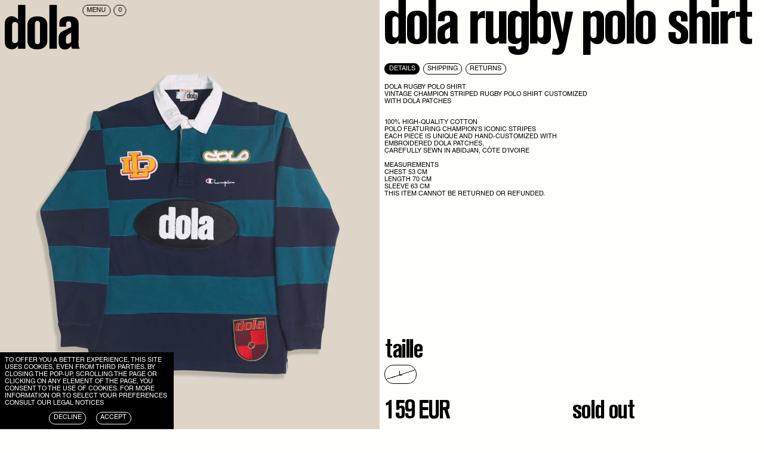

--- FILE ---
content_type: text/html; charset=utf-8
request_url: https://thedola.com/products/dola-rugby-polo-shirt-22
body_size: 29347
content:
<!doctype html>
<html lang="en">
  
<head><!-- SEOAnt Speed Up Script --><script>
const AllowUrlArray_SEOAnt = ['cdn.nfcube.com', 'cdnv2.mycustomizer.com'];
const ForbidUrlArray_SEOAnt = [];
window.WhiteUrlArray_SEOAnt = AllowUrlArray_SEOAnt.map(src => new RegExp(src, 'i'));
window.BlackUrlArray_SEOAnt = ForbidUrlArray_SEOAnt.map(src => new RegExp(src, 'i'));
</script>
<script>
// Limit output
class AllowJsPlugin{constructor(e){const attrArr=["default","defer","async"];this.listener=this.handleListener.bind(this,e),this.jsArr=[],this.attribute=attrArr.reduce(((e,t)=>({...e,[t]:[]})),{});const t=this;e.forEach((e=>window.addEventListener(e,t.listener,{passive:!0})))}handleListener(e){const t=this;return e.forEach((e=>window.removeEventListener(e,t.listener))),"complete"===document.readyState?this.handleDOM():document.addEventListener("readystatechange",(e=>{if("complete"===e.target.readyState)return setTimeout(t.handleDOM.bind(t),1)}))}async handleDOM(){this.pauseEvent(),this.pauseJQuery(),this.getScripts(),this.beforeScripts();for(const e of Object.keys(this.attribute))await this.changeScripts(this.attribute[e]);for(const e of["DOMContentLoaded","readystatechange"])await this.requestRedraw(),document.dispatchEvent(new Event("allowJS-"+e));document.lightJSonreadystatechange&&document.lightJSonreadystatechange();for(const e of["DOMContentLoaded","load"])await this.requestRedraw(),window.dispatchEvent(new Event("allowJS-"+e));await this.requestRedraw(),window.lightJSonload&&window.lightJSonload(),await this.requestRedraw(),this.jsArr.forEach((e=>e(window).trigger("allowJS-jquery-load"))),window.dispatchEvent(new Event("allowJS-pageshow")),await this.requestRedraw(),window.lightJSonpageshow&&window.lightJSonpageshow()}async requestRedraw(){return new Promise((e=>requestAnimationFrame(e)))}getScripts(){document.querySelectorAll("script[type=AllowJs]").forEach((e=>{e.hasAttribute("src")?e.hasAttribute("async")&&e.async?this.attribute.async.push(e):e.hasAttribute("defer")&&e.defer?this.attribute.defer.push(e):this.attribute.default.push(e):this.attribute.default.push(e)}))}beforeScripts(){const e=this,t=Object.keys(this.attribute).reduce(((t,n)=>[...t,...e.attribute[n]]),[]),n=document.createDocumentFragment();t.forEach((e=>{const t=e.getAttribute("src");if(!t)return;const s=document.createElement("link");s.href=t,s.rel="preload",s.as="script",n.appendChild(s)})),document.head.appendChild(n)}async changeScripts(e){let t;for(;t=e.shift();)await this.requestRedraw(),new Promise((e=>{const n=document.createElement("script");[...t.attributes].forEach((e=>{"type"!==e.nodeName&&n.setAttribute(e.nodeName,e.nodeValue)})),t.hasAttribute("src")?(n.addEventListener("load",e),n.addEventListener("error",e)):(n.text=t.text,e()),t.parentNode.replaceChild(n,t)}))}pauseEvent(){const e={};[{obj:document,name:"DOMContentLoaded"},{obj:window,name:"DOMContentLoaded"},{obj:window,name:"load"},{obj:window,name:"pageshow"},{obj:document,name:"readystatechange"}].map((t=>function(t,n){function s(n){return e[t].list.indexOf(n)>=0?"allowJS-"+n:n}e[t]||(e[t]={list:[n],add:t.addEventListener,remove:t.removeEventListener},t.addEventListener=(...n)=>{n[0]=s(n[0]),e[t].add.apply(t,n)},t.removeEventListener=(...n)=>{n[0]=s(n[0]),e[t].remove.apply(t,n)})}(t.obj,t.name))),[{obj:document,name:"onreadystatechange"},{obj:window,name:"onpageshow"}].map((e=>function(e,t){let n=e[t];Object.defineProperty(e,t,{get:()=>n||function(){},set:s=>{e["allowJS"+t]=n=s}})}(e.obj,e.name)))}pauseJQuery(){const e=this;let t=window.jQuery;Object.defineProperty(window,"jQuery",{get:()=>t,set(n){if(!n||!n.fn||!e.jsArr.includes(n))return void(t=n);n.fn.ready=n.fn.init.prototype.ready=e=>{e.bind(document)(n)};const s=n.fn.on;n.fn.on=n.fn.init.prototype.on=function(...e){if(window!==this[0])return s.apply(this,e),this;const t=e=>e.split(" ").map((e=>"load"===e||0===e.indexOf("load.")?"allowJS-jquery-load":e)).join(" ");return"string"==typeof e[0]||e[0]instanceof String?(e[0]=t(e[0]),s.apply(this,e),this):("object"==typeof e[0]&&Object.keys(e[0]).forEach((n=>{delete Object.assign(e[0],{[t(n)]:e[0][n]})[n]})),s.apply(this,e),this)},e.jsArr.push(n),t=n}})}}new AllowJsPlugin(["keydown","wheel","mouseenter","mousemove","mouseleave","touchstart","touchmove","touchend"]);
</script>
<script>
"use strict";function SEOAnt_toConsumableArray(t){if(Array.isArray(t)){for(var e=0,r=Array(t.length);e<t.length;e++)r[e]=t[e];return r}return Array.from(t)}function _0x960a(t,e){var r=_0x3840();return(_0x960a=function(t,e){return t-=247,r[t]})(t,e)}function _0x3840(){var t=["defineProperties","application/javascript","preventDefault","4990555yeBSbh","addEventListener","set","setAttribute","bind","getAttribute","parentElement","WhiteUrlArray_SEOAnt","listener","toString","toLowerCase","every","touchend","SEOAnt scripts can't be lazy loaded","keydown","touchstart","removeChild","length","58IusxNw","BlackUrlArray_SEOAnt","observe","name","value","documentElement","wheel","warn","whitelist","map","tagName","402345HpbWDN","getOwnPropertyDescriptor","head","type","touchmove","removeEventListener","8160iwggKQ","call","beforescriptexecute","some","string","options","push","appendChild","blacklisted","querySelectorAll","5339295FeRgGa","4OtFDAr","filter","57211uwpiMx","nodeType","createElement","src","13296210cxmbJp",'script[type="',"1744290Faeint","test","forEach","script","blacklist","attributes","get","$&","744DdtCNR"];return(_0x3840=function(){return t})()}var _extends=Object.assign||function(t){for(var e=1;e<arguments.length;e++){var r=arguments[e];for(var n in r)Object.prototype.hasOwnProperty.call(r,n)&&(t[n]=r[n])}return t},_slicedToArray=function(){function t(t,e){var r=[],n=!0,o=!1,i=void 0;try{for(var a,c=t[Symbol.iterator]();!(n=(a=c.next()).done)&&(r.push(a.value),!e||r.length!==e);n=!0);}catch(t){o=!0,i=t}finally{try{!n&&c.return&&c.return()}finally{if(o)throw i}}return r}return function(e,r){if(Array.isArray(e))return e;if(Symbol.iterator in Object(e))return t(e,r);throw new TypeError("Invalid attempt to destructure non-iterable instance")}}(),_typeof="function"==typeof Symbol&&"symbol"==typeof Symbol.iterator?function(t){return typeof t}:function(t){return t&&"function"==typeof Symbol&&t.constructor===Symbol&&t!==Symbol.prototype?"symbol":typeof t};(function(t,e){for(var r=_0x960a,n=t();[];)try{if(531094===parseInt(r(306))/1+-parseInt(r(295))/2*(parseInt(r(312))/3)+-parseInt(r(257))/4*(parseInt(r(277))/5)+-parseInt(r(265))/6+-parseInt(r(259))/7*(-parseInt(r(273))/8)+-parseInt(r(256))/9+parseInt(r(263))/10)break;n.push(n.shift())}catch(t){n.push(n.shift())}})(_0x3840),function(){var t=_0x960a,e="javascript/blocked",r={blacklist:window[t(296)],whitelist:window[t(284)]},n={blacklisted:[]},o=function(n,o){return n&&(!o||o!==e)&&(!r.blacklist||r[t(269)][t(249)](function(e){return e[t(266)](n)}))&&(!r[t(303)]||r.whitelist[t(288)](function(e){return!e[t(266)](n)}))},i=function(e){var n=t,o=e[n(282)](n(262));return r[n(269)]&&r.blacklist[n(288)](function(t){return!t.test(o)})||r[n(303)]&&r.whitelist[n(249)](function(t){return t[n(266)](o)})},a=new MutationObserver(function(r){for(var i=t,a=0;a<r[i(294)];a++)for(var c=r[a].addedNodes,u=0;u<c.length;u++)!function(t){var r=c[t];if(1===r[i(260)]&&"SCRIPT"===r[i(305)]){var a=r[i(262)],u=r[i(309)];if(o(a,u)){n.blacklisted[i(252)]([r,r.type]),r[i(309)]=e;var s=function t(n){var o=i;r[o(282)](o(309))===e&&n[o(276)](),r[o(311)](o(248),t)};r[i(278)](i(248),s),r[i(283)]&&r[i(283)][i(293)](r)}}}(u)});a[t(297)](document[t(300)],{childList:!![],subtree:!![]});var c=/[|\{}()\[\]^$+*?.]/g,u=function(){for(var o=arguments.length,u=Array(o),s=0;s<o;s++)u[s]=arguments[s];var l=t;u[l(294)]<1?(r[l(269)]=[],r[l(303)]=[]):(r.blacklist&&(r[l(269)]=r.blacklist[l(258)](function(t){return u[l(288)](function(e){var r=l;return(void 0===e?"undefined":_typeof(e))===r(250)?!t.test(e):e instanceof RegExp?t.toString()!==e.toString():void 0})})),r[l(303)]&&(r[l(303)]=[].concat(SEOAnt_toConsumableArray(r[l(303)]),SEOAnt_toConsumableArray(u.map(function(t){var e=l;if("string"==typeof t){var n=t.replace(c,e(272)),o=".*"+n+".*";if(r[e(303)][e(288)](function(t){return t[e(286)]()!==o[e(286)]()}))return new RegExp(o)}else if(t instanceof RegExp&&r[e(303)][e(288)](function(r){return r[e(286)]()!==t.toString()}))return t;return null})[l(258)](Boolean)))));for(var f=document[l(255)](l(264)+e+'"]'),p=0;p<f[l(294)];p++){var y=f[p];i(y)&&(n[l(254)][l(252)]([y,l(275)]),y[l(283)][l(293)](y))}var v=0;[].concat(SEOAnt_toConsumableArray(n[l(254)]))[l(267)](function(t,e){var r=_slicedToArray(t,2),o=r[0],a=r[1],c=l;if(i(o)){for(var u=document.createElement("script"),s=0;s<o.attributes.length;s++){var f=o[c(270)][s];f[c(298)]!==c(262)&&f.name!==c(309)&&u.setAttribute(f.name,o.attributes[s][c(299)])}u[c(280)](c(262),o[c(262)]),u.setAttribute("type",a||c(275)),document[c(308)][c(253)](u),n[c(254)].splice(e-v,1),v++}}),r[l(269)]&&r.blacklist.length<1&&a.disconnect()},s=document.createElement,l={src:Object[t(307)](HTMLScriptElement.prototype,t(262)),type:Object[t(307)](HTMLScriptElement.prototype,t(309))};document[t(261)]=function(){for(var r=t,n=arguments.length,i=Array(n),a=0;a<n;a++)i[a]=arguments[a];if(i[0][r(287)]()!==r(268))return s[r(281)](document).apply(void 0,i);var c=s.bind(document).apply(void 0,i);try{Object[r(274)](c,{src:_extends({},l[r(262)],{set:function(t){var n=r;o(t,c[n(309)])&&l.type[n(279)][n(247)](this,e),l[n(262)][n(279)].call(this,t)}}),type:_extends({},l[r(309)],{get:function(){var t=r,n=l[t(309)][t(271)][t(247)](this);return n===e||o(this[t(262)],n)?null:n},set:function(t){var n=r,i=o(c[n(262)],c[n(309)])?e:t;l.type[n(279)][n(247)](this,i)}})}),c.setAttribute=function(t,e){var n=r;t===n(309)||t===n(262)?c[t]=e:HTMLScriptElement.prototype[n(280)][n(247)](c,t,e)}}catch(t){console[r(302)](r(290),t)}return c},[t(291),"mousemove",t(289),t(310),t(292),t(301)][t(304)](function(t){return{type:t,listener:function(){return u()},options:{passive:!![]}}}).forEach(function(e){var r=t;document[r(278)](e[r(309)],e[r(285)],e[r(251)])})}();
</script>
<!-- /SEOAnt Speed Up Script -->
  <meta charset="utf-8">
  <meta http-equiv="X-UA-Compatible" content="IE=edge">
  <meta name="viewport" content="width=device-width, initial-scale=1.0, maximum-scale=1.0, user-scalable=0">
  <meta name="theme-color" content="">
  <link rel="canonical" href="https://thedola.com/products/dola-rugby-polo-shirt-22">
  <link rel="shortcut icon" href="//thedola.com/cdn/shop/files/favicon_bd87ab88-92eb-4024-971a-35fc96bbd84a_32x32.png?v=1648222467" type="image/png">
  <!-- Meta Data -->
  <meta http-equiv="language" content="en">
<meta name="pinterest" content="nopin" />


    <title>dola - dola rugby polo shirt - dola</title>
    <meta name="description" content="Vintage Champion striped rugby polo shirt customized with dola patches 100% high-quality cotton Polo featuring Champion&#39;s iconic stripes Each piece is unique and hand-customized with embroidered dola patches, carefully sewn in Abidjan, Côte d&#39;Ivoire Measurements Chest 59 cm Length 72 cm Sleeve 69 cm">



  


<meta property="og:site_name" content="dola">
<meta property="og:url" content="https://thedola.com/products/dola-rugby-polo-shirt-22">
<meta property="og:title" content="dola rugby polo shirt">
<meta property="og:type" content="product">
<meta property="og:description" content="Vintage Champion striped rugby polo shirt customized with dola patches 100% high-quality cotton Polo featuring Champion&#39;s iconic stripes Each piece is unique and hand-customized with embroidered dola patches, carefully sewn in Abidjan, Côte d&#39;Ivoire Measurements Chest 59 cm Length 72 cm Sleeve 69 cm"><meta property="product:availability" content="oos">
  <meta property="product:price:amount" content="159">
  <meta property="product:price:currency" content="EUR"><meta property="og:image" content="http://thedola.com/cdn/shop/files/dola-rugby-polo-shirt-dola-238360.jpg?v=1739965774">
      <meta property="og:image:secure_url" content="https://thedola.com/cdn/shop/files/dola-rugby-polo-shirt-dola-238360.jpg?v=1739965774">
      <meta property="og:image:width" content="4000">
      <meta property="og:image:height" content="6000">
      <meta property="og:image:alt" content="dola rugby polo shirt dola"><meta property="og:image" content="http://thedola.com/cdn/shop/files/dola-rugby-polo-shirt-dola-238475.jpg?v=1739965774">
      <meta property="og:image:secure_url" content="https://thedola.com/cdn/shop/files/dola-rugby-polo-shirt-dola-238475.jpg?v=1739965774">
      <meta property="og:image:width" content="4000">
      <meta property="og:image:height" content="6000">
      <meta property="og:image:alt" content="dola rugby polo shirt dola">

<meta name="twitter:site" content="@">
<meta name="twitter:card" content="summary_large_image">
<meta name="twitter:title" content="dola rugby polo shirt">
<meta name="twitter:description" content="Vintage Champion striped rugby polo shirt customized with dola patches 100% high-quality cotton Polo featuring Champion&#39;s iconic stripes Each piece is unique and hand-customized with embroidered dola patches, carefully sewn in Abidjan, Côte d&#39;Ivoire Measurements Chest 59 cm Length 72 cm Sleeve 69 cm">


  
<link type="text/css" href="//thedola.com/cdn/shop/t/4/assets/vendors@layout.theme.css?v=5532427681943977531668250645" rel="stylesheet"><link type="text/css" href="//thedola.com/cdn/shop/t/4/assets/layout.theme.css?v=6721783816962209011671285891" rel="stylesheet"><link type="text/css" href="//thedola.com/cdn/shop/t/4/assets/layout.theme.styleLiquid.scss.css?v=75789508706063305271647441266" rel="stylesheet">
  <style>
  /*
    Copyright (C) Production Type
    This software is the property of Production Type.
    Your right to access and use this software is subject to the
    applicable License Agreement, or Terms of Service, that exists
    between you and Production Type. If no such agreement exists,
    you may not access or use this software for any purpose.
    This software may only be hosted at the locations specified in
    the applicable License Agreement or Terms of Service, and only
    for the purposes expressly set forth therein. You may not copy,
    modify, convert, create derivative works from or distribute this
    software in any way, or make it accessible to any third party,
    without first obtaining the written permission of Production Type.
    For more information, please visit us at www.productiontype.com
  */
  @font-face {
      font-family: 'Helvetica-Neue-fallback';
      src: url('//thedola.com/cdn/shop/t/4/assets/Helvetica-Neue.woff2?v=10763490107749486181647528038') format('woff2'),
        url('//thedola.com/cdn/shop/t/4/assets/Helvetica-Neue.woff?v=149567032332974683041647564676') format('woff');
      font-weight: normal;
      font-style: normal;
      font-display: fallback;
  }

  @font-face {
      font-family: 'Dolakzidenz';
      src: url('//thedola.com/cdn/shop/t/4/assets/Dolakzidenz.woff2?v=148297017006002015561648128967') format('woff2'),
        url('//thedola.com/cdn/shop/t/4/assets/Dolakzidenz.woff?v=4975257601720856861648129008') format('woff');
      font-weight: normal;
      font-style: normal;
      font-display: fallback;
  }

  :root {
    /*--player--color: ;
    --player--accent-color: ;*/
    --color--background: #fefefa;
    --color--home: #d64f29;
    --color--menu: #369118;
    --color--shop: #fefefa;
    --color--journal: #3277c6;
    --color--page: #f9dd4b;
  }
</style>


  <script type="text/javascript">
    window.cartJSON ={
  "token": "",
  "note": "",
  "attributes": {},
  "original_total_price": 0,
  "total_price": 0,
  "total_discount": 0,
  "total_weight": 0.0,
  "item_count": 0,
  "items": []
}
;
    
    window.productJSON ={
  "id": "8924097249606",
  "variants": [
    
     {
        "id": 49527376609606,
        "title": "L",
        "available": false,
        "inventory_quantity": 0,
        "selected": true,
        "size": null
      }
  ]
}
;
    
    window.playerSpriteSVG = "//thedola.com/cdn/shop/t/4/assets/player.svg?v=86336659743529480581647441252";
    window.theme = {
      strings: {
        cookies: {
          message: "To offer you a better experience, this site uses cookies, even from third parties. By closing the pop-up, scrolling the page or clicking on any element of the page, you consent to the use of cookies. For more information or to select your preferences",
          allow: "Accept",
          deny: "Decline",
          dismiss: "Accept",
          link: "consult our legal notices",
          href: "https:\/\/thedola.com\/policies\/privacy-policy"
        },
        addToCart: "Add to Cart",
        soldOut: "Sold out",
        unavailable: "Unavailable",
        cart: {
          empty: "Cart empty",
          notEmpty: "{{ count }}",
          note: "Add special instructions",
          note_placeholder: "Is is a gift?",
          checkout: "Checkout",
          checkoutAction: "Go to checkout",
          subtotal: "Subtotal",
          remove: "Remove",
          viewItems: "View cart",
          itemsCount: {
            one: "item",
            other: "items",
          },
          label: {
            size: "Size",
          },
          item_unavailable: "Product currently unavailable",
          item_added: "Adding to cart",
          item_already_added: "Already in cart"
        }
      },
      moneyFormat: "{{amount_no_decimals_with_comma_separator}} EUR"
    };
  </script>
  <script src="https://polyfill-fastly.net/v3/polyfill.min.js"></script>

  
<script type="text/javascript" src="//thedola.com/cdn/shop/t/4/assets/vendors@layout.theme.js?v=26638590997053556961715944971" defer="defer"></script><script type="text/javascript" src="//thedola.com/cdn/shop/t/4/assets/layout.theme.js?v=62144042031833561191671286090" defer="defer"></script><link rel="prefetch" href="//thedola.com/cdn/shop/t/4/assets/vendors@template.page.stockists.js?v=119004225306423672141671285888" as="script"><link rel="prefetch" href="//thedola.com/cdn/shop/t/4/assets/template.page.stockists.js?v=68500207442108017291671285880" as="script"><script type="text/javascript" src="//thedola.com/cdn/shop/t/4/assets/template.product.js?v=103146537226228168791671286122" defer="defer"></script><link rel="prefetch" href="//thedola.com/cdn/shop/t/4/assets/template.addresses.js?v=69619214254480224711671285889" as="script"><link rel="prefetch" href="//thedola.com/cdn/shop/t/4/assets/template.login.js?v=97709723727011252941671285877" as="script">

  <script>window.performance && window.performance.mark && window.performance.mark('shopify.content_for_header.start');</script><meta name="facebook-domain-verification" content="ww6epzwpofmenkn81mvj5ujon6xkq0">
<meta id="shopify-digital-wallet" name="shopify-digital-wallet" content="/61169238187/digital_wallets/dialog">
<meta name="shopify-checkout-api-token" content="8a86fe4029271a30f1a880c25b1b330b">
<meta id="in-context-paypal-metadata" data-shop-id="61169238187" data-venmo-supported="false" data-environment="production" data-locale="en_US" data-paypal-v4="true" data-currency="EUR">
<link rel="alternate" type="application/json+oembed" href="https://thedola.com/products/dola-rugby-polo-shirt-22.oembed">
<script async="async" src="/checkouts/internal/preloads.js?locale=en-FR"></script>
<script id="shopify-features" type="application/json">{"accessToken":"8a86fe4029271a30f1a880c25b1b330b","betas":["rich-media-storefront-analytics"],"domain":"thedola.com","predictiveSearch":true,"shopId":61169238187,"locale":"en"}</script>
<script>var Shopify = Shopify || {};
Shopify.shop = "thedola.myshopify.com";
Shopify.locale = "en";
Shopify.currency = {"active":"EUR","rate":"1.0"};
Shopify.country = "FR";
Shopify.theme = {"name":"Dola V1 (Production)","id":129570242731,"schema_name":"dola","schema_version":"1.0.0","theme_store_id":null,"role":"main"};
Shopify.theme.handle = "null";
Shopify.theme.style = {"id":null,"handle":null};
Shopify.cdnHost = "thedola.com/cdn";
Shopify.routes = Shopify.routes || {};
Shopify.routes.root = "/";</script>
<script type="module">!function(o){(o.Shopify=o.Shopify||{}).modules=!0}(window);</script>
<script>!function(o){function n(){var o=[];function n(){o.push(Array.prototype.slice.apply(arguments))}return n.q=o,n}var t=o.Shopify=o.Shopify||{};t.loadFeatures=n(),t.autoloadFeatures=n()}(window);</script>
<script id="shop-js-analytics" type="application/json">{"pageType":"product"}</script>
<script defer="defer" async type="module" src="//thedola.com/cdn/shopifycloud/shop-js/modules/v2/client.init-shop-cart-sync_C5BV16lS.en.esm.js"></script>
<script defer="defer" async type="module" src="//thedola.com/cdn/shopifycloud/shop-js/modules/v2/chunk.common_CygWptCX.esm.js"></script>
<script type="module">
  await import("//thedola.com/cdn/shopifycloud/shop-js/modules/v2/client.init-shop-cart-sync_C5BV16lS.en.esm.js");
await import("//thedola.com/cdn/shopifycloud/shop-js/modules/v2/chunk.common_CygWptCX.esm.js");

  window.Shopify.SignInWithShop?.initShopCartSync?.({"fedCMEnabled":true,"windoidEnabled":true});

</script>
<script>(function() {
  var isLoaded = false;
  function asyncLoad() {
    if (isLoaded) return;
    isLoaded = true;
    var urls = ["https:\/\/d1564fddzjmdj5.cloudfront.net\/initializercolissimo.js?app_name=happycolissimo\u0026cloud=d1564fddzjmdj5.cloudfront.net\u0026shop=thedola.myshopify.com","https:\/\/chimpstatic.com\/mcjs-connected\/js\/users\/cf89e97bf17228d80af7e25b3\/d204cedb1ecac8ec145dd0e66.js?shop=thedola.myshopify.com","https:\/\/maps.boxtal.com\/api\/v2\/maps-shopify\/script.js?shop=thedola.myshopify.com","https:\/\/size-guides.esc-apps-cdn.com\/1739201036-app.thedola.myshopify.com.js?shop=thedola.myshopify.com"];
    for (var i = 0; i < urls.length; i++) {
      var s = document.createElement('script');
      s.type = 'text/javascript';
      if (AllowUrlArray_SEOAnt.filter(u => urls[i].indexOf(u) > -1).length === 0) s.type = 'AllowJs'; s.async = true;
      s.src = urls[i];
      var x = document.getElementsByTagName('script')[0];
      x.parentNode.insertBefore(s, x);
    }
  };
  if(window.attachEvent) {
    window.attachEvent('onload', asyncLoad);
  } else {
    window.addEventListener('load', asyncLoad, false);
  }
})();</script>
<script id="__st">var __st={"a":61169238187,"offset":3600,"reqid":"2058df3f-0b36-4a1e-ba2d-5188b99d92c8-1768618167","pageurl":"thedola.com\/products\/dola-rugby-polo-shirt-22","u":"181cd8e21511","p":"product","rtyp":"product","rid":8924097249606};</script>
<script>window.ShopifyPaypalV4VisibilityTracking = true;</script>
<script id="captcha-bootstrap">!function(){'use strict';const t='contact',e='account',n='new_comment',o=[[t,t],['blogs',n],['comments',n],[t,'customer']],c=[[e,'customer_login'],[e,'guest_login'],[e,'recover_customer_password'],[e,'create_customer']],r=t=>t.map((([t,e])=>`form[action*='/${t}']:not([data-nocaptcha='true']) input[name='form_type'][value='${e}']`)).join(','),a=t=>()=>t?[...document.querySelectorAll(t)].map((t=>t.form)):[];function s(){const t=[...o],e=r(t);return a(e)}const i='password',u='form_key',d=['recaptcha-v3-token','g-recaptcha-response','h-captcha-response',i],f=()=>{try{return window.sessionStorage}catch{return}},m='__shopify_v',_=t=>t.elements[u];function p(t,e,n=!1){try{const o=window.sessionStorage,c=JSON.parse(o.getItem(e)),{data:r}=function(t){const{data:e,action:n}=t;return t[m]||n?{data:e,action:n}:{data:t,action:n}}(c);for(const[e,n]of Object.entries(r))t.elements[e]&&(t.elements[e].value=n);n&&o.removeItem(e)}catch(o){console.error('form repopulation failed',{error:o})}}const l='form_type',E='cptcha';function T(t){t.dataset[E]=!0}const w=window,h=w.document,L='Shopify',v='ce_forms',y='captcha';let A=!1;((t,e)=>{const n=(g='f06e6c50-85a8-45c8-87d0-21a2b65856fe',I='https://cdn.shopify.com/shopifycloud/storefront-forms-hcaptcha/ce_storefront_forms_captcha_hcaptcha.v1.5.2.iife.js',D={infoText:'Protected by hCaptcha',privacyText:'Privacy',termsText:'Terms'},(t,e,n)=>{const o=w[L][v],c=o.bindForm;if(c)return c(t,g,e,D).then(n);var r;o.q.push([[t,g,e,D],n]),r=I,A||(h.body.append(Object.assign(h.createElement('script'),{id:'captcha-provider',async:!0,src:r})),A=!0)});var g,I,D;w[L]=w[L]||{},w[L][v]=w[L][v]||{},w[L][v].q=[],w[L][y]=w[L][y]||{},w[L][y].protect=function(t,e){n(t,void 0,e),T(t)},Object.freeze(w[L][y]),function(t,e,n,w,h,L){const[v,y,A,g]=function(t,e,n){const i=e?o:[],u=t?c:[],d=[...i,...u],f=r(d),m=r(i),_=r(d.filter((([t,e])=>n.includes(e))));return[a(f),a(m),a(_),s()]}(w,h,L),I=t=>{const e=t.target;return e instanceof HTMLFormElement?e:e&&e.form},D=t=>v().includes(t);t.addEventListener('submit',(t=>{const e=I(t);if(!e)return;const n=D(e)&&!e.dataset.hcaptchaBound&&!e.dataset.recaptchaBound,o=_(e),c=g().includes(e)&&(!o||!o.value);(n||c)&&t.preventDefault(),c&&!n&&(function(t){try{if(!f())return;!function(t){const e=f();if(!e)return;const n=_(t);if(!n)return;const o=n.value;o&&e.removeItem(o)}(t);const e=Array.from(Array(32),(()=>Math.random().toString(36)[2])).join('');!function(t,e){_(t)||t.append(Object.assign(document.createElement('input'),{type:'hidden',name:u})),t.elements[u].value=e}(t,e),function(t,e){const n=f();if(!n)return;const o=[...t.querySelectorAll(`input[type='${i}']`)].map((({name:t})=>t)),c=[...d,...o],r={};for(const[a,s]of new FormData(t).entries())c.includes(a)||(r[a]=s);n.setItem(e,JSON.stringify({[m]:1,action:t.action,data:r}))}(t,e)}catch(e){console.error('failed to persist form',e)}}(e),e.submit())}));const S=(t,e)=>{t&&!t.dataset[E]&&(n(t,e.some((e=>e===t))),T(t))};for(const o of['focusin','change'])t.addEventListener(o,(t=>{const e=I(t);D(e)&&S(e,y())}));const B=e.get('form_key'),M=e.get(l),P=B&&M;t.addEventListener('DOMContentLoaded',(()=>{const t=y();if(P)for(const e of t)e.elements[l].value===M&&p(e,B);[...new Set([...A(),...v().filter((t=>'true'===t.dataset.shopifyCaptcha))])].forEach((e=>S(e,t)))}))}(h,new URLSearchParams(w.location.search),n,t,e,['guest_login'])})(!0,!0)}();</script>
<script integrity="sha256-4kQ18oKyAcykRKYeNunJcIwy7WH5gtpwJnB7kiuLZ1E=" data-source-attribution="shopify.loadfeatures" defer="defer" src="//thedola.com/cdn/shopifycloud/storefront/assets/storefront/load_feature-a0a9edcb.js" crossorigin="anonymous"></script>
<script data-source-attribution="shopify.dynamic_checkout.dynamic.init">var Shopify=Shopify||{};Shopify.PaymentButton=Shopify.PaymentButton||{isStorefrontPortableWallets:!0,init:function(){window.Shopify.PaymentButton.init=function(){};var t=document.createElement("script");t.src="https://thedola.com/cdn/shopifycloud/portable-wallets/latest/portable-wallets.en.js",t.type="module",document.head.appendChild(t)}};
</script>
<script data-source-attribution="shopify.dynamic_checkout.buyer_consent">
  function portableWalletsHideBuyerConsent(e){var t=document.getElementById("shopify-buyer-consent"),n=document.getElementById("shopify-subscription-policy-button");t&&n&&(t.classList.add("hidden"),t.setAttribute("aria-hidden","true"),n.removeEventListener("click",e))}function portableWalletsShowBuyerConsent(e){var t=document.getElementById("shopify-buyer-consent"),n=document.getElementById("shopify-subscription-policy-button");t&&n&&(t.classList.remove("hidden"),t.removeAttribute("aria-hidden"),n.addEventListener("click",e))}window.Shopify?.PaymentButton&&(window.Shopify.PaymentButton.hideBuyerConsent=portableWalletsHideBuyerConsent,window.Shopify.PaymentButton.showBuyerConsent=portableWalletsShowBuyerConsent);
</script>
<script data-source-attribution="shopify.dynamic_checkout.cart.bootstrap">document.addEventListener("DOMContentLoaded",(function(){function t(){return document.querySelector("shopify-accelerated-checkout-cart, shopify-accelerated-checkout")}if(t())Shopify.PaymentButton.init();else{new MutationObserver((function(e,n){t()&&(Shopify.PaymentButton.init(),n.disconnect())})).observe(document.body,{childList:!0,subtree:!0})}}));
</script>
<link id="shopify-accelerated-checkout-styles" rel="stylesheet" media="screen" href="https://thedola.com/cdn/shopifycloud/portable-wallets/latest/accelerated-checkout-backwards-compat.css" crossorigin="anonymous">
<style id="shopify-accelerated-checkout-cart">
        #shopify-buyer-consent {
  margin-top: 1em;
  display: inline-block;
  width: 100%;
}

#shopify-buyer-consent.hidden {
  display: none;
}

#shopify-subscription-policy-button {
  background: none;
  border: none;
  padding: 0;
  text-decoration: underline;
  font-size: inherit;
  cursor: pointer;
}

#shopify-subscription-policy-button::before {
  box-shadow: none;
}

      </style>

<script>window.performance && window.performance.mark && window.performance.mark('shopify.content_for_header.end');</script>

  <!-- "snippets/weglot_hreftags.liquid" was not rendered, the associated app was uninstalled -->
  <!-- "snippets/weglot_switcher.liquid" was not rendered, the associated app was uninstalled -->

  
  <script>
    window.dataLayer = window.dataLayer || [];
    window.dataLayer.push({ ecommerce: null });
    window.dataLayer.push({
      'ecommerce': {
        'detail': {
          'actionField': {'list': 'vintage'},
          'products': [
            
              
                {
                  'name': 'dola rugby polo shirt (L)',
                  'id': '49527376609606',
                  'price': '159.0',
                  'brand': 'dola',
                  'category': 'vintage',
                }
              
            
           ]
         }
       }
    });
  </script>


<!-- BEGIN app block: shopify://apps/seowill-seoant-ai-seo/blocks/seoant-core/8e57283b-dcb0-4f7b-a947-fb5c57a0d59d -->
<!--SEOAnt Core By SEOAnt Teams, v0.1.6 START -->







    <!-- BEGIN app snippet: Product-JSON-LD --><script type="application/ld+json">
    [
        {
            "@context": "https://schema.org",
            "@type": "Product",
            "@id": "https:\/\/thedola.com\/products\/dola-rugby-polo-shirt-22#product",
            "brand": {
                "@type": "Brand",
                "name": "dola"
            },
            "url": "https://thedola.com/products/dola-rugby-polo-shirt-22",
            "name": "dola rugby polo shirt",
            "image": "https://thedola.com/cdn/shop/files/dola-rugby-polo-shirt-dola-238360.jpg",
            "description": "dola rugby polo shirt\nVintage Champion striped rugby polo shirt customized with dola patches \n\n100% ",
            "sku": "",
            "weight": "0.5kg",
            "offers":  [{
                    "@type": "Offer" ,
                    "priceCurrency": "EUR",
                    "priceValidUntil": "2026-01-17",
                    "price" : "159.0" ,
                    "availability" : "https://schema.org/OutOfStock" ,
                    "itemCondition": "https://schema.org/NewCondition",
                    "sku": "",
                    "name": "L",
                    "url" : "https://thedola.com/products/dola-rugby-polo-shirt-22?variant=49527376609606",
                    "seller" : {
                        "@type" : "Organization",
                        "name" : "dola"
                    },
                    "mpn": ""
                }
            ]
        }
        ,
        {
            "@context": "https://schema.org",
            "@type": "BreadcrumbList",
            "itemListElement": [
                {
                    "@type": "ListItem",
                    "position": 1,
                    "item": {
                        "@type": "Website",
                        "@id": "https://thedola.com",
                        "name": "dola home"
                    }
                },
                {
                    "@type": "ListItem",
                    "position": 2,
                    "item": {
                        "@type": "WebPage",
                        "@id": "https://thedola.com/products/dola-rugby-polo-shirt-22",
                        "name": "dola rugby polo shirt"
                    }
                }
            ]
        }
        ]
</script>

<!-- END app snippet -->


<!-- SON-LD generated By SEOAnt END -->



<!-- Start : SEOAnt BrokenLink Redirect --><script type="text/javascript">
    !function(t){var e={};function r(n){if(e[n])return e[n].exports;var o=e[n]={i:n,l:!1,exports:{}};return t[n].call(o.exports,o,o.exports,r),o.l=!0,o.exports}r.m=t,r.c=e,r.d=function(t,e,n){r.o(t,e)||Object.defineProperty(t,e,{enumerable:!0,get:n})},r.r=function(t){"undefined"!==typeof Symbol&&Symbol.toStringTag&&Object.defineProperty(t,Symbol.toStringTag,{value:"Module"}),Object.defineProperty(t,"__esModule",{value:!0})},r.t=function(t,e){if(1&e&&(t=r(t)),8&e)return t;if(4&e&&"object"===typeof t&&t&&t.__esModule)return t;var n=Object.create(null);if(r.r(n),Object.defineProperty(n,"default",{enumerable:!0,value:t}),2&e&&"string"!=typeof t)for(var o in t)r.d(n,o,function(e){return t[e]}.bind(null,o));return n},r.n=function(t){var e=t&&t.__esModule?function(){return t.default}:function(){return t};return r.d(e,"a",e),e},r.o=function(t,e){return Object.prototype.hasOwnProperty.call(t,e)},r.p="",r(r.s=11)}([function(t,e,r){"use strict";var n=r(2),o=Object.prototype.toString;function i(t){return"[object Array]"===o.call(t)}function a(t){return"undefined"===typeof t}function u(t){return null!==t&&"object"===typeof t}function s(t){return"[object Function]"===o.call(t)}function c(t,e){if(null!==t&&"undefined"!==typeof t)if("object"!==typeof t&&(t=[t]),i(t))for(var r=0,n=t.length;r<n;r++)e.call(null,t[r],r,t);else for(var o in t)Object.prototype.hasOwnProperty.call(t,o)&&e.call(null,t[o],o,t)}t.exports={isArray:i,isArrayBuffer:function(t){return"[object ArrayBuffer]"===o.call(t)},isBuffer:function(t){return null!==t&&!a(t)&&null!==t.constructor&&!a(t.constructor)&&"function"===typeof t.constructor.isBuffer&&t.constructor.isBuffer(t)},isFormData:function(t){return"undefined"!==typeof FormData&&t instanceof FormData},isArrayBufferView:function(t){return"undefined"!==typeof ArrayBuffer&&ArrayBuffer.isView?ArrayBuffer.isView(t):t&&t.buffer&&t.buffer instanceof ArrayBuffer},isString:function(t){return"string"===typeof t},isNumber:function(t){return"number"===typeof t},isObject:u,isUndefined:a,isDate:function(t){return"[object Date]"===o.call(t)},isFile:function(t){return"[object File]"===o.call(t)},isBlob:function(t){return"[object Blob]"===o.call(t)},isFunction:s,isStream:function(t){return u(t)&&s(t.pipe)},isURLSearchParams:function(t){return"undefined"!==typeof URLSearchParams&&t instanceof URLSearchParams},isStandardBrowserEnv:function(){return("undefined"===typeof navigator||"ReactNative"!==navigator.product&&"NativeScript"!==navigator.product&&"NS"!==navigator.product)&&("undefined"!==typeof window&&"undefined"!==typeof document)},forEach:c,merge:function t(){var e={};function r(r,n){"object"===typeof e[n]&&"object"===typeof r?e[n]=t(e[n],r):e[n]=r}for(var n=0,o=arguments.length;n<o;n++)c(arguments[n],r);return e},deepMerge:function t(){var e={};function r(r,n){"object"===typeof e[n]&&"object"===typeof r?e[n]=t(e[n],r):e[n]="object"===typeof r?t({},r):r}for(var n=0,o=arguments.length;n<o;n++)c(arguments[n],r);return e},extend:function(t,e,r){return c(e,(function(e,o){t[o]=r&&"function"===typeof e?n(e,r):e})),t},trim:function(t){return t.replace(/^\s*/,"").replace(/\s*$/,"")}}},function(t,e,r){t.exports=r(12)},function(t,e,r){"use strict";t.exports=function(t,e){return function(){for(var r=new Array(arguments.length),n=0;n<r.length;n++)r[n]=arguments[n];return t.apply(e,r)}}},function(t,e,r){"use strict";var n=r(0);function o(t){return encodeURIComponent(t).replace(/%40/gi,"@").replace(/%3A/gi,":").replace(/%24/g,"$").replace(/%2C/gi,",").replace(/%20/g,"+").replace(/%5B/gi,"[").replace(/%5D/gi,"]")}t.exports=function(t,e,r){if(!e)return t;var i;if(r)i=r(e);else if(n.isURLSearchParams(e))i=e.toString();else{var a=[];n.forEach(e,(function(t,e){null!==t&&"undefined"!==typeof t&&(n.isArray(t)?e+="[]":t=[t],n.forEach(t,(function(t){n.isDate(t)?t=t.toISOString():n.isObject(t)&&(t=JSON.stringify(t)),a.push(o(e)+"="+o(t))})))})),i=a.join("&")}if(i){var u=t.indexOf("#");-1!==u&&(t=t.slice(0,u)),t+=(-1===t.indexOf("?")?"?":"&")+i}return t}},function(t,e,r){"use strict";t.exports=function(t){return!(!t||!t.__CANCEL__)}},function(t,e,r){"use strict";(function(e){var n=r(0),o=r(19),i={"Content-Type":"application/x-www-form-urlencoded"};function a(t,e){!n.isUndefined(t)&&n.isUndefined(t["Content-Type"])&&(t["Content-Type"]=e)}var u={adapter:function(){var t;return("undefined"!==typeof XMLHttpRequest||"undefined"!==typeof e&&"[object process]"===Object.prototype.toString.call(e))&&(t=r(6)),t}(),transformRequest:[function(t,e){return o(e,"Accept"),o(e,"Content-Type"),n.isFormData(t)||n.isArrayBuffer(t)||n.isBuffer(t)||n.isStream(t)||n.isFile(t)||n.isBlob(t)?t:n.isArrayBufferView(t)?t.buffer:n.isURLSearchParams(t)?(a(e,"application/x-www-form-urlencoded;charset=utf-8"),t.toString()):n.isObject(t)?(a(e,"application/json;charset=utf-8"),JSON.stringify(t)):t}],transformResponse:[function(t){if("string"===typeof t)try{t=JSON.parse(t)}catch(e){}return t}],timeout:0,xsrfCookieName:"XSRF-TOKEN",xsrfHeaderName:"X-XSRF-TOKEN",maxContentLength:-1,validateStatus:function(t){return t>=200&&t<300},headers:{common:{Accept:"application/json, text/plain, */*"}}};n.forEach(["delete","get","head"],(function(t){u.headers[t]={}})),n.forEach(["post","put","patch"],(function(t){u.headers[t]=n.merge(i)})),t.exports=u}).call(this,r(18))},function(t,e,r){"use strict";var n=r(0),o=r(20),i=r(3),a=r(22),u=r(25),s=r(26),c=r(7);t.exports=function(t){return new Promise((function(e,f){var l=t.data,p=t.headers;n.isFormData(l)&&delete p["Content-Type"];var h=new XMLHttpRequest;if(t.auth){var d=t.auth.username||"",m=t.auth.password||"";p.Authorization="Basic "+btoa(d+":"+m)}var y=a(t.baseURL,t.url);if(h.open(t.method.toUpperCase(),i(y,t.params,t.paramsSerializer),!0),h.timeout=t.timeout,h.onreadystatechange=function(){if(h&&4===h.readyState&&(0!==h.status||h.responseURL&&0===h.responseURL.indexOf("file:"))){var r="getAllResponseHeaders"in h?u(h.getAllResponseHeaders()):null,n={data:t.responseType&&"text"!==t.responseType?h.response:h.responseText,status:h.status,statusText:h.statusText,headers:r,config:t,request:h};o(e,f,n),h=null}},h.onabort=function(){h&&(f(c("Request aborted",t,"ECONNABORTED",h)),h=null)},h.onerror=function(){f(c("Network Error",t,null,h)),h=null},h.ontimeout=function(){var e="timeout of "+t.timeout+"ms exceeded";t.timeoutErrorMessage&&(e=t.timeoutErrorMessage),f(c(e,t,"ECONNABORTED",h)),h=null},n.isStandardBrowserEnv()){var v=r(27),g=(t.withCredentials||s(y))&&t.xsrfCookieName?v.read(t.xsrfCookieName):void 0;g&&(p[t.xsrfHeaderName]=g)}if("setRequestHeader"in h&&n.forEach(p,(function(t,e){"undefined"===typeof l&&"content-type"===e.toLowerCase()?delete p[e]:h.setRequestHeader(e,t)})),n.isUndefined(t.withCredentials)||(h.withCredentials=!!t.withCredentials),t.responseType)try{h.responseType=t.responseType}catch(w){if("json"!==t.responseType)throw w}"function"===typeof t.onDownloadProgress&&h.addEventListener("progress",t.onDownloadProgress),"function"===typeof t.onUploadProgress&&h.upload&&h.upload.addEventListener("progress",t.onUploadProgress),t.cancelToken&&t.cancelToken.promise.then((function(t){h&&(h.abort(),f(t),h=null)})),void 0===l&&(l=null),h.send(l)}))}},function(t,e,r){"use strict";var n=r(21);t.exports=function(t,e,r,o,i){var a=new Error(t);return n(a,e,r,o,i)}},function(t,e,r){"use strict";var n=r(0);t.exports=function(t,e){e=e||{};var r={},o=["url","method","params","data"],i=["headers","auth","proxy"],a=["baseURL","url","transformRequest","transformResponse","paramsSerializer","timeout","withCredentials","adapter","responseType","xsrfCookieName","xsrfHeaderName","onUploadProgress","onDownloadProgress","maxContentLength","validateStatus","maxRedirects","httpAgent","httpsAgent","cancelToken","socketPath"];n.forEach(o,(function(t){"undefined"!==typeof e[t]&&(r[t]=e[t])})),n.forEach(i,(function(o){n.isObject(e[o])?r[o]=n.deepMerge(t[o],e[o]):"undefined"!==typeof e[o]?r[o]=e[o]:n.isObject(t[o])?r[o]=n.deepMerge(t[o]):"undefined"!==typeof t[o]&&(r[o]=t[o])})),n.forEach(a,(function(n){"undefined"!==typeof e[n]?r[n]=e[n]:"undefined"!==typeof t[n]&&(r[n]=t[n])}));var u=o.concat(i).concat(a),s=Object.keys(e).filter((function(t){return-1===u.indexOf(t)}));return n.forEach(s,(function(n){"undefined"!==typeof e[n]?r[n]=e[n]:"undefined"!==typeof t[n]&&(r[n]=t[n])})),r}},function(t,e,r){"use strict";function n(t){this.message=t}n.prototype.toString=function(){return"Cancel"+(this.message?": "+this.message:"")},n.prototype.__CANCEL__=!0,t.exports=n},function(t,e,r){t.exports=r(13)},function(t,e,r){t.exports=r(30)},function(t,e,r){var n=function(t){"use strict";var e=Object.prototype,r=e.hasOwnProperty,n="function"===typeof Symbol?Symbol:{},o=n.iterator||"@@iterator",i=n.asyncIterator||"@@asyncIterator",a=n.toStringTag||"@@toStringTag";function u(t,e,r){return Object.defineProperty(t,e,{value:r,enumerable:!0,configurable:!0,writable:!0}),t[e]}try{u({},"")}catch(S){u=function(t,e,r){return t[e]=r}}function s(t,e,r,n){var o=e&&e.prototype instanceof l?e:l,i=Object.create(o.prototype),a=new L(n||[]);return i._invoke=function(t,e,r){var n="suspendedStart";return function(o,i){if("executing"===n)throw new Error("Generator is already running");if("completed"===n){if("throw"===o)throw i;return j()}for(r.method=o,r.arg=i;;){var a=r.delegate;if(a){var u=x(a,r);if(u){if(u===f)continue;return u}}if("next"===r.method)r.sent=r._sent=r.arg;else if("throw"===r.method){if("suspendedStart"===n)throw n="completed",r.arg;r.dispatchException(r.arg)}else"return"===r.method&&r.abrupt("return",r.arg);n="executing";var s=c(t,e,r);if("normal"===s.type){if(n=r.done?"completed":"suspendedYield",s.arg===f)continue;return{value:s.arg,done:r.done}}"throw"===s.type&&(n="completed",r.method="throw",r.arg=s.arg)}}}(t,r,a),i}function c(t,e,r){try{return{type:"normal",arg:t.call(e,r)}}catch(S){return{type:"throw",arg:S}}}t.wrap=s;var f={};function l(){}function p(){}function h(){}var d={};d[o]=function(){return this};var m=Object.getPrototypeOf,y=m&&m(m(T([])));y&&y!==e&&r.call(y,o)&&(d=y);var v=h.prototype=l.prototype=Object.create(d);function g(t){["next","throw","return"].forEach((function(e){u(t,e,(function(t){return this._invoke(e,t)}))}))}function w(t,e){var n;this._invoke=function(o,i){function a(){return new e((function(n,a){!function n(o,i,a,u){var s=c(t[o],t,i);if("throw"!==s.type){var f=s.arg,l=f.value;return l&&"object"===typeof l&&r.call(l,"__await")?e.resolve(l.__await).then((function(t){n("next",t,a,u)}),(function(t){n("throw",t,a,u)})):e.resolve(l).then((function(t){f.value=t,a(f)}),(function(t){return n("throw",t,a,u)}))}u(s.arg)}(o,i,n,a)}))}return n=n?n.then(a,a):a()}}function x(t,e){var r=t.iterator[e.method];if(void 0===r){if(e.delegate=null,"throw"===e.method){if(t.iterator.return&&(e.method="return",e.arg=void 0,x(t,e),"throw"===e.method))return f;e.method="throw",e.arg=new TypeError("The iterator does not provide a 'throw' method")}return f}var n=c(r,t.iterator,e.arg);if("throw"===n.type)return e.method="throw",e.arg=n.arg,e.delegate=null,f;var o=n.arg;return o?o.done?(e[t.resultName]=o.value,e.next=t.nextLoc,"return"!==e.method&&(e.method="next",e.arg=void 0),e.delegate=null,f):o:(e.method="throw",e.arg=new TypeError("iterator result is not an object"),e.delegate=null,f)}function b(t){var e={tryLoc:t[0]};1 in t&&(e.catchLoc=t[1]),2 in t&&(e.finallyLoc=t[2],e.afterLoc=t[3]),this.tryEntries.push(e)}function E(t){var e=t.completion||{};e.type="normal",delete e.arg,t.completion=e}function L(t){this.tryEntries=[{tryLoc:"root"}],t.forEach(b,this),this.reset(!0)}function T(t){if(t){var e=t[o];if(e)return e.call(t);if("function"===typeof t.next)return t;if(!isNaN(t.length)){var n=-1,i=function e(){for(;++n<t.length;)if(r.call(t,n))return e.value=t[n],e.done=!1,e;return e.value=void 0,e.done=!0,e};return i.next=i}}return{next:j}}function j(){return{value:void 0,done:!0}}return p.prototype=v.constructor=h,h.constructor=p,p.displayName=u(h,a,"GeneratorFunction"),t.isGeneratorFunction=function(t){var e="function"===typeof t&&t.constructor;return!!e&&(e===p||"GeneratorFunction"===(e.displayName||e.name))},t.mark=function(t){return Object.setPrototypeOf?Object.setPrototypeOf(t,h):(t.__proto__=h,u(t,a,"GeneratorFunction")),t.prototype=Object.create(v),t},t.awrap=function(t){return{__await:t}},g(w.prototype),w.prototype[i]=function(){return this},t.AsyncIterator=w,t.async=function(e,r,n,o,i){void 0===i&&(i=Promise);var a=new w(s(e,r,n,o),i);return t.isGeneratorFunction(r)?a:a.next().then((function(t){return t.done?t.value:a.next()}))},g(v),u(v,a,"Generator"),v[o]=function(){return this},v.toString=function(){return"[object Generator]"},t.keys=function(t){var e=[];for(var r in t)e.push(r);return e.reverse(),function r(){for(;e.length;){var n=e.pop();if(n in t)return r.value=n,r.done=!1,r}return r.done=!0,r}},t.values=T,L.prototype={constructor:L,reset:function(t){if(this.prev=0,this.next=0,this.sent=this._sent=void 0,this.done=!1,this.delegate=null,this.method="next",this.arg=void 0,this.tryEntries.forEach(E),!t)for(var e in this)"t"===e.charAt(0)&&r.call(this,e)&&!isNaN(+e.slice(1))&&(this[e]=void 0)},stop:function(){this.done=!0;var t=this.tryEntries[0].completion;if("throw"===t.type)throw t.arg;return this.rval},dispatchException:function(t){if(this.done)throw t;var e=this;function n(r,n){return a.type="throw",a.arg=t,e.next=r,n&&(e.method="next",e.arg=void 0),!!n}for(var o=this.tryEntries.length-1;o>=0;--o){var i=this.tryEntries[o],a=i.completion;if("root"===i.tryLoc)return n("end");if(i.tryLoc<=this.prev){var u=r.call(i,"catchLoc"),s=r.call(i,"finallyLoc");if(u&&s){if(this.prev<i.catchLoc)return n(i.catchLoc,!0);if(this.prev<i.finallyLoc)return n(i.finallyLoc)}else if(u){if(this.prev<i.catchLoc)return n(i.catchLoc,!0)}else{if(!s)throw new Error("try statement without catch or finally");if(this.prev<i.finallyLoc)return n(i.finallyLoc)}}}},abrupt:function(t,e){for(var n=this.tryEntries.length-1;n>=0;--n){var o=this.tryEntries[n];if(o.tryLoc<=this.prev&&r.call(o,"finallyLoc")&&this.prev<o.finallyLoc){var i=o;break}}i&&("break"===t||"continue"===t)&&i.tryLoc<=e&&e<=i.finallyLoc&&(i=null);var a=i?i.completion:{};return a.type=t,a.arg=e,i?(this.method="next",this.next=i.finallyLoc,f):this.complete(a)},complete:function(t,e){if("throw"===t.type)throw t.arg;return"break"===t.type||"continue"===t.type?this.next=t.arg:"return"===t.type?(this.rval=this.arg=t.arg,this.method="return",this.next="end"):"normal"===t.type&&e&&(this.next=e),f},finish:function(t){for(var e=this.tryEntries.length-1;e>=0;--e){var r=this.tryEntries[e];if(r.finallyLoc===t)return this.complete(r.completion,r.afterLoc),E(r),f}},catch:function(t){for(var e=this.tryEntries.length-1;e>=0;--e){var r=this.tryEntries[e];if(r.tryLoc===t){var n=r.completion;if("throw"===n.type){var o=n.arg;E(r)}return o}}throw new Error("illegal catch attempt")},delegateYield:function(t,e,r){return this.delegate={iterator:T(t),resultName:e,nextLoc:r},"next"===this.method&&(this.arg=void 0),f}},t}(t.exports);try{regeneratorRuntime=n}catch(o){Function("r","regeneratorRuntime = r")(n)}},function(t,e,r){"use strict";var n=r(0),o=r(2),i=r(14),a=r(8);function u(t){var e=new i(t),r=o(i.prototype.request,e);return n.extend(r,i.prototype,e),n.extend(r,e),r}var s=u(r(5));s.Axios=i,s.create=function(t){return u(a(s.defaults,t))},s.Cancel=r(9),s.CancelToken=r(28),s.isCancel=r(4),s.all=function(t){return Promise.all(t)},s.spread=r(29),t.exports=s,t.exports.default=s},function(t,e,r){"use strict";var n=r(0),o=r(3),i=r(15),a=r(16),u=r(8);function s(t){this.defaults=t,this.interceptors={request:new i,response:new i}}s.prototype.request=function(t){"string"===typeof t?(t=arguments[1]||{}).url=arguments[0]:t=t||{},(t=u(this.defaults,t)).method?t.method=t.method.toLowerCase():this.defaults.method?t.method=this.defaults.method.toLowerCase():t.method="get";var e=[a,void 0],r=Promise.resolve(t);for(this.interceptors.request.forEach((function(t){e.unshift(t.fulfilled,t.rejected)})),this.interceptors.response.forEach((function(t){e.push(t.fulfilled,t.rejected)}));e.length;)r=r.then(e.shift(),e.shift());return r},s.prototype.getUri=function(t){return t=u(this.defaults,t),o(t.url,t.params,t.paramsSerializer).replace(/^\?/,"")},n.forEach(["delete","get","head","options"],(function(t){s.prototype[t]=function(e,r){return this.request(n.merge(r||{},{method:t,url:e}))}})),n.forEach(["post","put","patch"],(function(t){s.prototype[t]=function(e,r,o){return this.request(n.merge(o||{},{method:t,url:e,data:r}))}})),t.exports=s},function(t,e,r){"use strict";var n=r(0);function o(){this.handlers=[]}o.prototype.use=function(t,e){return this.handlers.push({fulfilled:t,rejected:e}),this.handlers.length-1},o.prototype.eject=function(t){this.handlers[t]&&(this.handlers[t]=null)},o.prototype.forEach=function(t){n.forEach(this.handlers,(function(e){null!==e&&t(e)}))},t.exports=o},function(t,e,r){"use strict";var n=r(0),o=r(17),i=r(4),a=r(5);function u(t){t.cancelToken&&t.cancelToken.throwIfRequested()}t.exports=function(t){return u(t),t.headers=t.headers||{},t.data=o(t.data,t.headers,t.transformRequest),t.headers=n.merge(t.headers.common||{},t.headers[t.method]||{},t.headers),n.forEach(["delete","get","head","post","put","patch","common"],(function(e){delete t.headers[e]})),(t.adapter||a.adapter)(t).then((function(e){return u(t),e.data=o(e.data,e.headers,t.transformResponse),e}),(function(e){return i(e)||(u(t),e&&e.response&&(e.response.data=o(e.response.data,e.response.headers,t.transformResponse))),Promise.reject(e)}))}},function(t,e,r){"use strict";var n=r(0);t.exports=function(t,e,r){return n.forEach(r,(function(r){t=r(t,e)})),t}},function(t,e){var r,n,o=t.exports={};function i(){throw new Error("setTimeout has not been defined")}function a(){throw new Error("clearTimeout has not been defined")}function u(t){if(r===setTimeout)return setTimeout(t,0);if((r===i||!r)&&setTimeout)return r=setTimeout,setTimeout(t,0);try{return r(t,0)}catch(e){try{return r.call(null,t,0)}catch(e){return r.call(this,t,0)}}}!function(){try{r="function"===typeof setTimeout?setTimeout:i}catch(t){r=i}try{n="function"===typeof clearTimeout?clearTimeout:a}catch(t){n=a}}();var s,c=[],f=!1,l=-1;function p(){f&&s&&(f=!1,s.length?c=s.concat(c):l=-1,c.length&&h())}function h(){if(!f){var t=u(p);f=!0;for(var e=c.length;e;){for(s=c,c=[];++l<e;)s&&s[l].run();l=-1,e=c.length}s=null,f=!1,function(t){if(n===clearTimeout)return clearTimeout(t);if((n===a||!n)&&clearTimeout)return n=clearTimeout,clearTimeout(t);try{n(t)}catch(e){try{return n.call(null,t)}catch(e){return n.call(this,t)}}}(t)}}function d(t,e){this.fun=t,this.array=e}function m(){}o.nextTick=function(t){var e=new Array(arguments.length-1);if(arguments.length>1)for(var r=1;r<arguments.length;r++)e[r-1]=arguments[r];c.push(new d(t,e)),1!==c.length||f||u(h)},d.prototype.run=function(){this.fun.apply(null,this.array)},o.title="browser",o.browser=!0,o.env={},o.argv=[],o.version="",o.versions={},o.on=m,o.addListener=m,o.once=m,o.off=m,o.removeListener=m,o.removeAllListeners=m,o.emit=m,o.prependListener=m,o.prependOnceListener=m,o.listeners=function(t){return[]},o.binding=function(t){throw new Error("process.binding is not supported")},o.cwd=function(){return"/"},o.chdir=function(t){throw new Error("process.chdir is not supported")},o.umask=function(){return 0}},function(t,e,r){"use strict";var n=r(0);t.exports=function(t,e){n.forEach(t,(function(r,n){n!==e&&n.toUpperCase()===e.toUpperCase()&&(t[e]=r,delete t[n])}))}},function(t,e,r){"use strict";var n=r(7);t.exports=function(t,e,r){var o=r.config.validateStatus;!o||o(r.status)?t(r):e(n("Request failed with status code "+r.status,r.config,null,r.request,r))}},function(t,e,r){"use strict";t.exports=function(t,e,r,n,o){return t.config=e,r&&(t.code=r),t.request=n,t.response=o,t.isAxiosError=!0,t.toJSON=function(){return{message:this.message,name:this.name,description:this.description,number:this.number,fileName:this.fileName,lineNumber:this.lineNumber,columnNumber:this.columnNumber,stack:this.stack,config:this.config,code:this.code}},t}},function(t,e,r){"use strict";var n=r(23),o=r(24);t.exports=function(t,e){return t&&!n(e)?o(t,e):e}},function(t,e,r){"use strict";t.exports=function(t){return/^([a-z][a-z\d\+\-\.]*:)?\/\//i.test(t)}},function(t,e,r){"use strict";t.exports=function(t,e){return e?t.replace(/\/+$/,"")+"/"+e.replace(/^\/+/,""):t}},function(t,e,r){"use strict";var n=r(0),o=["age","authorization","content-length","content-type","etag","expires","from","host","if-modified-since","if-unmodified-since","last-modified","location","max-forwards","proxy-authorization","referer","retry-after","user-agent"];t.exports=function(t){var e,r,i,a={};return t?(n.forEach(t.split("\n"),(function(t){if(i=t.indexOf(":"),e=n.trim(t.substr(0,i)).toLowerCase(),r=n.trim(t.substr(i+1)),e){if(a[e]&&o.indexOf(e)>=0)return;a[e]="set-cookie"===e?(a[e]?a[e]:[]).concat([r]):a[e]?a[e]+", "+r:r}})),a):a}},function(t,e,r){"use strict";var n=r(0);t.exports=n.isStandardBrowserEnv()?function(){var t,e=/(msie|trident)/i.test(navigator.userAgent),r=document.createElement("a");function o(t){var n=t;return e&&(r.setAttribute("href",n),n=r.href),r.setAttribute("href",n),{href:r.href,protocol:r.protocol?r.protocol.replace(/:$/,""):"",host:r.host,search:r.search?r.search.replace(/^\?/,""):"",hash:r.hash?r.hash.replace(/^#/,""):"",hostname:r.hostname,port:r.port,pathname:"/"===r.pathname.charAt(0)?r.pathname:"/"+r.pathname}}return t=o(window.location.href),function(e){var r=n.isString(e)?o(e):e;return r.protocol===t.protocol&&r.host===t.host}}():function(){return!0}},function(t,e,r){"use strict";var n=r(0);t.exports=n.isStandardBrowserEnv()?{write:function(t,e,r,o,i,a){var u=[];u.push(t+"="+encodeURIComponent(e)),n.isNumber(r)&&u.push("expires="+new Date(r).toGMTString()),n.isString(o)&&u.push("path="+o),n.isString(i)&&u.push("domain="+i),!0===a&&u.push("secure"),document.cookie=u.join("; ")},read:function(t){var e=document.cookie.match(new RegExp("(^|;\\s*)("+t+")=([^;]*)"));return e?decodeURIComponent(e[3]):null},remove:function(t){this.write(t,"",Date.now()-864e5)}}:{write:function(){},read:function(){return null},remove:function(){}}},function(t,e,r){"use strict";var n=r(9);function o(t){if("function"!==typeof t)throw new TypeError("executor must be a function.");var e;this.promise=new Promise((function(t){e=t}));var r=this;t((function(t){r.reason||(r.reason=new n(t),e(r.reason))}))}o.prototype.throwIfRequested=function(){if(this.reason)throw this.reason},o.source=function(){var t;return{token:new o((function(e){t=e})),cancel:t}},t.exports=o},function(t,e,r){"use strict";t.exports=function(t){return function(e){return t.apply(null,e)}}},function(t,e,r){"use strict";r.r(e);var n=r(1),o=r.n(n);function i(t,e,r,n,o,i,a){try{var u=t[i](a),s=u.value}catch(c){return void r(c)}u.done?e(s):Promise.resolve(s).then(n,o)}function a(t){return function(){var e=this,r=arguments;return new Promise((function(n,o){var a=t.apply(e,r);function u(t){i(a,n,o,u,s,"next",t)}function s(t){i(a,n,o,u,s,"throw",t)}u(void 0)}))}}var u=r(10),s=r.n(u);var c=function(t){return function(t){var e=arguments.length>1&&void 0!==arguments[1]?arguments[1]:{},r=arguments.length>2&&void 0!==arguments[2]?arguments[2]:"GET";return r=r.toUpperCase(),new Promise((function(n){var o;"GET"===r&&(o=s.a.get(t,{params:e})),o.then((function(t){n(t.data)}))}))}("https://api-app.seoant.com/api/v1/receive_id",t,"GET")};function f(){return(f=a(o.a.mark((function t(e,r,n){var i;return o.a.wrap((function(t){for(;;)switch(t.prev=t.next){case 0:return i={shop:e,code:r,seogid:n},t.next=3,c(i);case 3:t.sent;case 4:case"end":return t.stop()}}),t)})))).apply(this,arguments)}var l=window.location.href;if(-1!=l.indexOf("seogid")){var p=l.split("seogid");if(void 0!=p[1]){var h=window.location.pathname+window.location.search;window.history.pushState({},0,h),function(t,e,r){f.apply(this,arguments)}("thedola.myshopify.com","",p[1])}}}]);
</script><!-- END : SEOAnt BrokenLink Redirect -->

<!-- Added By SEOAnt AMP. v0.0.1, START --><!-- Added By SEOAnt AMP END -->

<!-- Instant Page START --><script src="https://cdn.shopify.com/extensions/019ba080-a4ad-738d-9c09-b7c1489e4a4f/seowill-seoant-ai-seo-77/assets/pagespeed-preloading.js" defer="defer"></script><!-- Instant Page END -->


<!-- Google search console START v1.0 --><!-- Google search console END v1.0 -->

<!-- Lazy Loading START --><!-- Lazy Loading END -->



<!-- Video Lazy START --><!-- Video Lazy END -->

<!--  SEOAnt Core End -->

<!-- END app block --><link href="https://monorail-edge.shopifysvc.com" rel="dns-prefetch">
<script>(function(){if ("sendBeacon" in navigator && "performance" in window) {try {var session_token_from_headers = performance.getEntriesByType('navigation')[0].serverTiming.find(x => x.name == '_s').description;} catch {var session_token_from_headers = undefined;}var session_cookie_matches = document.cookie.match(/_shopify_s=([^;]*)/);var session_token_from_cookie = session_cookie_matches && session_cookie_matches.length === 2 ? session_cookie_matches[1] : "";var session_token = session_token_from_headers || session_token_from_cookie || "";function handle_abandonment_event(e) {var entries = performance.getEntries().filter(function(entry) {return /monorail-edge.shopifysvc.com/.test(entry.name);});if (!window.abandonment_tracked && entries.length === 0) {window.abandonment_tracked = true;var currentMs = Date.now();var navigation_start = performance.timing.navigationStart;var payload = {shop_id: 61169238187,url: window.location.href,navigation_start,duration: currentMs - navigation_start,session_token,page_type: "product"};window.navigator.sendBeacon("https://monorail-edge.shopifysvc.com/v1/produce", JSON.stringify({schema_id: "online_store_buyer_site_abandonment/1.1",payload: payload,metadata: {event_created_at_ms: currentMs,event_sent_at_ms: currentMs}}));}}window.addEventListener('pagehide', handle_abandonment_event);}}());</script>
<script id="web-pixels-manager-setup">(function e(e,d,r,n,o){if(void 0===o&&(o={}),!Boolean(null===(a=null===(i=window.Shopify)||void 0===i?void 0:i.analytics)||void 0===a?void 0:a.replayQueue)){var i,a;window.Shopify=window.Shopify||{};var t=window.Shopify;t.analytics=t.analytics||{};var s=t.analytics;s.replayQueue=[],s.publish=function(e,d,r){return s.replayQueue.push([e,d,r]),!0};try{self.performance.mark("wpm:start")}catch(e){}var l=function(){var e={modern:/Edge?\/(1{2}[4-9]|1[2-9]\d|[2-9]\d{2}|\d{4,})\.\d+(\.\d+|)|Firefox\/(1{2}[4-9]|1[2-9]\d|[2-9]\d{2}|\d{4,})\.\d+(\.\d+|)|Chrom(ium|e)\/(9{2}|\d{3,})\.\d+(\.\d+|)|(Maci|X1{2}).+ Version\/(15\.\d+|(1[6-9]|[2-9]\d|\d{3,})\.\d+)([,.]\d+|)( \(\w+\)|)( Mobile\/\w+|) Safari\/|Chrome.+OPR\/(9{2}|\d{3,})\.\d+\.\d+|(CPU[ +]OS|iPhone[ +]OS|CPU[ +]iPhone|CPU IPhone OS|CPU iPad OS)[ +]+(15[._]\d+|(1[6-9]|[2-9]\d|\d{3,})[._]\d+)([._]\d+|)|Android:?[ /-](13[3-9]|1[4-9]\d|[2-9]\d{2}|\d{4,})(\.\d+|)(\.\d+|)|Android.+Firefox\/(13[5-9]|1[4-9]\d|[2-9]\d{2}|\d{4,})\.\d+(\.\d+|)|Android.+Chrom(ium|e)\/(13[3-9]|1[4-9]\d|[2-9]\d{2}|\d{4,})\.\d+(\.\d+|)|SamsungBrowser\/([2-9]\d|\d{3,})\.\d+/,legacy:/Edge?\/(1[6-9]|[2-9]\d|\d{3,})\.\d+(\.\d+|)|Firefox\/(5[4-9]|[6-9]\d|\d{3,})\.\d+(\.\d+|)|Chrom(ium|e)\/(5[1-9]|[6-9]\d|\d{3,})\.\d+(\.\d+|)([\d.]+$|.*Safari\/(?![\d.]+ Edge\/[\d.]+$))|(Maci|X1{2}).+ Version\/(10\.\d+|(1[1-9]|[2-9]\d|\d{3,})\.\d+)([,.]\d+|)( \(\w+\)|)( Mobile\/\w+|) Safari\/|Chrome.+OPR\/(3[89]|[4-9]\d|\d{3,})\.\d+\.\d+|(CPU[ +]OS|iPhone[ +]OS|CPU[ +]iPhone|CPU IPhone OS|CPU iPad OS)[ +]+(10[._]\d+|(1[1-9]|[2-9]\d|\d{3,})[._]\d+)([._]\d+|)|Android:?[ /-](13[3-9]|1[4-9]\d|[2-9]\d{2}|\d{4,})(\.\d+|)(\.\d+|)|Mobile Safari.+OPR\/([89]\d|\d{3,})\.\d+\.\d+|Android.+Firefox\/(13[5-9]|1[4-9]\d|[2-9]\d{2}|\d{4,})\.\d+(\.\d+|)|Android.+Chrom(ium|e)\/(13[3-9]|1[4-9]\d|[2-9]\d{2}|\d{4,})\.\d+(\.\d+|)|Android.+(UC? ?Browser|UCWEB|U3)[ /]?(15\.([5-9]|\d{2,})|(1[6-9]|[2-9]\d|\d{3,})\.\d+)\.\d+|SamsungBrowser\/(5\.\d+|([6-9]|\d{2,})\.\d+)|Android.+MQ{2}Browser\/(14(\.(9|\d{2,})|)|(1[5-9]|[2-9]\d|\d{3,})(\.\d+|))(\.\d+|)|K[Aa][Ii]OS\/(3\.\d+|([4-9]|\d{2,})\.\d+)(\.\d+|)/},d=e.modern,r=e.legacy,n=navigator.userAgent;return n.match(d)?"modern":n.match(r)?"legacy":"unknown"}(),u="modern"===l?"modern":"legacy",c=(null!=n?n:{modern:"",legacy:""})[u],f=function(e){return[e.baseUrl,"/wpm","/b",e.hashVersion,"modern"===e.buildTarget?"m":"l",".js"].join("")}({baseUrl:d,hashVersion:r,buildTarget:u}),m=function(e){var d=e.version,r=e.bundleTarget,n=e.surface,o=e.pageUrl,i=e.monorailEndpoint;return{emit:function(e){var a=e.status,t=e.errorMsg,s=(new Date).getTime(),l=JSON.stringify({metadata:{event_sent_at_ms:s},events:[{schema_id:"web_pixels_manager_load/3.1",payload:{version:d,bundle_target:r,page_url:o,status:a,surface:n,error_msg:t},metadata:{event_created_at_ms:s}}]});if(!i)return console&&console.warn&&console.warn("[Web Pixels Manager] No Monorail endpoint provided, skipping logging."),!1;try{return self.navigator.sendBeacon.bind(self.navigator)(i,l)}catch(e){}var u=new XMLHttpRequest;try{return u.open("POST",i,!0),u.setRequestHeader("Content-Type","text/plain"),u.send(l),!0}catch(e){return console&&console.warn&&console.warn("[Web Pixels Manager] Got an unhandled error while logging to Monorail."),!1}}}}({version:r,bundleTarget:l,surface:e.surface,pageUrl:self.location.href,monorailEndpoint:e.monorailEndpoint});try{o.browserTarget=l,function(e){var d=e.src,r=e.async,n=void 0===r||r,o=e.onload,i=e.onerror,a=e.sri,t=e.scriptDataAttributes,s=void 0===t?{}:t,l=document.createElement("script"),u=document.querySelector("head"),c=document.querySelector("body");if(l.async=n,l.src=d,a&&(l.integrity=a,l.crossOrigin="anonymous"),s)for(var f in s)if(Object.prototype.hasOwnProperty.call(s,f))try{l.dataset[f]=s[f]}catch(e){}if(o&&l.addEventListener("load",o),i&&l.addEventListener("error",i),u)u.appendChild(l);else{if(!c)throw new Error("Did not find a head or body element to append the script");c.appendChild(l)}}({src:f,async:!0,onload:function(){if(!function(){var e,d;return Boolean(null===(d=null===(e=window.Shopify)||void 0===e?void 0:e.analytics)||void 0===d?void 0:d.initialized)}()){var d=window.webPixelsManager.init(e)||void 0;if(d){var r=window.Shopify.analytics;r.replayQueue.forEach((function(e){var r=e[0],n=e[1],o=e[2];d.publishCustomEvent(r,n,o)})),r.replayQueue=[],r.publish=d.publishCustomEvent,r.visitor=d.visitor,r.initialized=!0}}},onerror:function(){return m.emit({status:"failed",errorMsg:"".concat(f," has failed to load")})},sri:function(e){var d=/^sha384-[A-Za-z0-9+/=]+$/;return"string"==typeof e&&d.test(e)}(c)?c:"",scriptDataAttributes:o}),m.emit({status:"loading"})}catch(e){m.emit({status:"failed",errorMsg:(null==e?void 0:e.message)||"Unknown error"})}}})({shopId: 61169238187,storefrontBaseUrl: "https://thedola.com",extensionsBaseUrl: "https://extensions.shopifycdn.com/cdn/shopifycloud/web-pixels-manager",monorailEndpoint: "https://monorail-edge.shopifysvc.com/unstable/produce_batch",surface: "storefront-renderer",enabledBetaFlags: ["2dca8a86"],webPixelsConfigList: [{"id":"981238086","configuration":"{\"config\":\"{\\\"pixel_id\\\":\\\"G-081MTJ7RSN\\\",\\\"google_tag_ids\\\":[\\\"G-081MTJ7RSN\\\"],\\\"gtag_events\\\":[{\\\"type\\\":\\\"search\\\",\\\"action_label\\\":\\\"G-081MTJ7RSN\\\"},{\\\"type\\\":\\\"begin_checkout\\\",\\\"action_label\\\":\\\"G-081MTJ7RSN\\\"},{\\\"type\\\":\\\"view_item\\\",\\\"action_label\\\":\\\"G-081MTJ7RSN\\\"},{\\\"type\\\":\\\"purchase\\\",\\\"action_label\\\":\\\"G-081MTJ7RSN\\\"},{\\\"type\\\":\\\"page_view\\\",\\\"action_label\\\":\\\"G-081MTJ7RSN\\\"},{\\\"type\\\":\\\"add_payment_info\\\",\\\"action_label\\\":\\\"G-081MTJ7RSN\\\"},{\\\"type\\\":\\\"add_to_cart\\\",\\\"action_label\\\":\\\"G-081MTJ7RSN\\\"}],\\\"enable_monitoring_mode\\\":false}\"}","eventPayloadVersion":"v1","runtimeContext":"OPEN","scriptVersion":"b2a88bafab3e21179ed38636efcd8a93","type":"APP","apiClientId":1780363,"privacyPurposes":[],"dataSharingAdjustments":{"protectedCustomerApprovalScopes":["read_customer_address","read_customer_email","read_customer_name","read_customer_personal_data","read_customer_phone"]}},{"id":"369525062","configuration":"{\"pixel_id\":\"662821618338870\",\"pixel_type\":\"facebook_pixel\",\"metaapp_system_user_token\":\"-\"}","eventPayloadVersion":"v1","runtimeContext":"OPEN","scriptVersion":"ca16bc87fe92b6042fbaa3acc2fbdaa6","type":"APP","apiClientId":2329312,"privacyPurposes":["ANALYTICS","MARKETING","SALE_OF_DATA"],"dataSharingAdjustments":{"protectedCustomerApprovalScopes":["read_customer_address","read_customer_email","read_customer_name","read_customer_personal_data","read_customer_phone"]}},{"id":"shopify-app-pixel","configuration":"{}","eventPayloadVersion":"v1","runtimeContext":"STRICT","scriptVersion":"0450","apiClientId":"shopify-pixel","type":"APP","privacyPurposes":["ANALYTICS","MARKETING"]},{"id":"shopify-custom-pixel","eventPayloadVersion":"v1","runtimeContext":"LAX","scriptVersion":"0450","apiClientId":"shopify-pixel","type":"CUSTOM","privacyPurposes":["ANALYTICS","MARKETING"]}],isMerchantRequest: false,initData: {"shop":{"name":"dola","paymentSettings":{"currencyCode":"EUR"},"myshopifyDomain":"thedola.myshopify.com","countryCode":"FR","storefrontUrl":"https:\/\/thedola.com"},"customer":null,"cart":null,"checkout":null,"productVariants":[{"price":{"amount":159.0,"currencyCode":"EUR"},"product":{"title":"dola rugby polo shirt","vendor":"dola","id":"8924097249606","untranslatedTitle":"dola rugby polo shirt","url":"\/products\/dola-rugby-polo-shirt-22","type":"vintage"},"id":"49527376609606","image":{"src":"\/\/thedola.com\/cdn\/shop\/files\/dola-rugby-polo-shirt-dola-238360.jpg?v=1739965774"},"sku":null,"title":"L","untranslatedTitle":"L"}],"purchasingCompany":null},},"https://thedola.com/cdn","fcfee988w5aeb613cpc8e4bc33m6693e112",{"modern":"","legacy":""},{"shopId":"61169238187","storefrontBaseUrl":"https:\/\/thedola.com","extensionBaseUrl":"https:\/\/extensions.shopifycdn.com\/cdn\/shopifycloud\/web-pixels-manager","surface":"storefront-renderer","enabledBetaFlags":"[\"2dca8a86\"]","isMerchantRequest":"false","hashVersion":"fcfee988w5aeb613cpc8e4bc33m6693e112","publish":"custom","events":"[[\"page_viewed\",{}],[\"product_viewed\",{\"productVariant\":{\"price\":{\"amount\":159.0,\"currencyCode\":\"EUR\"},\"product\":{\"title\":\"dola rugby polo shirt\",\"vendor\":\"dola\",\"id\":\"8924097249606\",\"untranslatedTitle\":\"dola rugby polo shirt\",\"url\":\"\/products\/dola-rugby-polo-shirt-22\",\"type\":\"vintage\"},\"id\":\"49527376609606\",\"image\":{\"src\":\"\/\/thedola.com\/cdn\/shop\/files\/dola-rugby-polo-shirt-dola-238360.jpg?v=1739965774\"},\"sku\":null,\"title\":\"L\",\"untranslatedTitle\":\"L\"}}]]"});</script><script>
  window.ShopifyAnalytics = window.ShopifyAnalytics || {};
  window.ShopifyAnalytics.meta = window.ShopifyAnalytics.meta || {};
  window.ShopifyAnalytics.meta.currency = 'EUR';
  var meta = {"product":{"id":8924097249606,"gid":"gid:\/\/shopify\/Product\/8924097249606","vendor":"dola","type":"vintage","handle":"dola-rugby-polo-shirt-22","variants":[{"id":49527376609606,"price":15900,"name":"dola rugby polo shirt - L","public_title":"L","sku":null}],"remote":false},"page":{"pageType":"product","resourceType":"product","resourceId":8924097249606,"requestId":"2058df3f-0b36-4a1e-ba2d-5188b99d92c8-1768618167"}};
  for (var attr in meta) {
    window.ShopifyAnalytics.meta[attr] = meta[attr];
  }
</script>
<script class="analytics">
  (function () {
    var customDocumentWrite = function(content) {
      var jquery = null;

      if (window.jQuery) {
        jquery = window.jQuery;
      } else if (window.Checkout && window.Checkout.$) {
        jquery = window.Checkout.$;
      }

      if (jquery) {
        jquery('body').append(content);
      }
    };

    var hasLoggedConversion = function(token) {
      if (token) {
        return document.cookie.indexOf('loggedConversion=' + token) !== -1;
      }
      return false;
    }

    var setCookieIfConversion = function(token) {
      if (token) {
        var twoMonthsFromNow = new Date(Date.now());
        twoMonthsFromNow.setMonth(twoMonthsFromNow.getMonth() + 2);

        document.cookie = 'loggedConversion=' + token + '; expires=' + twoMonthsFromNow;
      }
    }

    var trekkie = window.ShopifyAnalytics.lib = window.trekkie = window.trekkie || [];
    if (trekkie.integrations) {
      return;
    }
    trekkie.methods = [
      'identify',
      'page',
      'ready',
      'track',
      'trackForm',
      'trackLink'
    ];
    trekkie.factory = function(method) {
      return function() {
        var args = Array.prototype.slice.call(arguments);
        args.unshift(method);
        trekkie.push(args);
        return trekkie;
      };
    };
    for (var i = 0; i < trekkie.methods.length; i++) {
      var key = trekkie.methods[i];
      trekkie[key] = trekkie.factory(key);
    }
    trekkie.load = function(config) {
      trekkie.config = config || {};
      trekkie.config.initialDocumentCookie = document.cookie;
      var first = document.getElementsByTagName('script')[0];
      var script = document.createElement('script');
      script.type = 'text/javascript';
      script.onerror = function(e) {
        var scriptFallback = document.createElement('script');
        scriptFallback.type = 'text/javascript';
        scriptFallback.onerror = function(error) {
                var Monorail = {
      produce: function produce(monorailDomain, schemaId, payload) {
        var currentMs = new Date().getTime();
        var event = {
          schema_id: schemaId,
          payload: payload,
          metadata: {
            event_created_at_ms: currentMs,
            event_sent_at_ms: currentMs
          }
        };
        return Monorail.sendRequest("https://" + monorailDomain + "/v1/produce", JSON.stringify(event));
      },
      sendRequest: function sendRequest(endpointUrl, payload) {
        // Try the sendBeacon API
        if (window && window.navigator && typeof window.navigator.sendBeacon === 'function' && typeof window.Blob === 'function' && !Monorail.isIos12()) {
          var blobData = new window.Blob([payload], {
            type: 'text/plain'
          });

          if (window.navigator.sendBeacon(endpointUrl, blobData)) {
            return true;
          } // sendBeacon was not successful

        } // XHR beacon

        var xhr = new XMLHttpRequest();

        try {
          xhr.open('POST', endpointUrl);
          xhr.setRequestHeader('Content-Type', 'text/plain');
          xhr.send(payload);
        } catch (e) {
          console.log(e);
        }

        return false;
      },
      isIos12: function isIos12() {
        return window.navigator.userAgent.lastIndexOf('iPhone; CPU iPhone OS 12_') !== -1 || window.navigator.userAgent.lastIndexOf('iPad; CPU OS 12_') !== -1;
      }
    };
    Monorail.produce('monorail-edge.shopifysvc.com',
      'trekkie_storefront_load_errors/1.1',
      {shop_id: 61169238187,
      theme_id: 129570242731,
      app_name: "storefront",
      context_url: window.location.href,
      source_url: "//thedola.com/cdn/s/trekkie.storefront.cd680fe47e6c39ca5d5df5f0a32d569bc48c0f27.min.js"});

        };
        scriptFallback.async = true;
        scriptFallback.src = '//thedola.com/cdn/s/trekkie.storefront.cd680fe47e6c39ca5d5df5f0a32d569bc48c0f27.min.js';
        first.parentNode.insertBefore(scriptFallback, first);
      };
      script.async = true;
      script.src = '//thedola.com/cdn/s/trekkie.storefront.cd680fe47e6c39ca5d5df5f0a32d569bc48c0f27.min.js';
      first.parentNode.insertBefore(script, first);
    };
    trekkie.load(
      {"Trekkie":{"appName":"storefront","development":false,"defaultAttributes":{"shopId":61169238187,"isMerchantRequest":null,"themeId":129570242731,"themeCityHash":"14528217217957943447","contentLanguage":"en","currency":"EUR","eventMetadataId":"fa73dcea-8e41-40ca-a6e2-636819207b8b"},"isServerSideCookieWritingEnabled":true,"monorailRegion":"shop_domain","enabledBetaFlags":["65f19447"]},"Session Attribution":{},"S2S":{"facebookCapiEnabled":true,"source":"trekkie-storefront-renderer","apiClientId":580111}}
    );

    var loaded = false;
    trekkie.ready(function() {
      if (loaded) return;
      loaded = true;

      window.ShopifyAnalytics.lib = window.trekkie;

      var originalDocumentWrite = document.write;
      document.write = customDocumentWrite;
      try { window.ShopifyAnalytics.merchantGoogleAnalytics.call(this); } catch(error) {};
      document.write = originalDocumentWrite;

      window.ShopifyAnalytics.lib.page(null,{"pageType":"product","resourceType":"product","resourceId":8924097249606,"requestId":"2058df3f-0b36-4a1e-ba2d-5188b99d92c8-1768618167","shopifyEmitted":true});

      var match = window.location.pathname.match(/checkouts\/(.+)\/(thank_you|post_purchase)/)
      var token = match? match[1]: undefined;
      if (!hasLoggedConversion(token)) {
        setCookieIfConversion(token);
        window.ShopifyAnalytics.lib.track("Viewed Product",{"currency":"EUR","variantId":49527376609606,"productId":8924097249606,"productGid":"gid:\/\/shopify\/Product\/8924097249606","name":"dola rugby polo shirt - L","price":"159.00","sku":null,"brand":"dola","variant":"L","category":"vintage","nonInteraction":true,"remote":false},undefined,undefined,{"shopifyEmitted":true});
      window.ShopifyAnalytics.lib.track("monorail:\/\/trekkie_storefront_viewed_product\/1.1",{"currency":"EUR","variantId":49527376609606,"productId":8924097249606,"productGid":"gid:\/\/shopify\/Product\/8924097249606","name":"dola rugby polo shirt - L","price":"159.00","sku":null,"brand":"dola","variant":"L","category":"vintage","nonInteraction":true,"remote":false,"referer":"https:\/\/thedola.com\/products\/dola-rugby-polo-shirt-22"});
      }
    });


        var eventsListenerScript = document.createElement('script');
        eventsListenerScript.async = true;
        eventsListenerScript.src = "//thedola.com/cdn/shopifycloud/storefront/assets/shop_events_listener-3da45d37.js";
        document.getElementsByTagName('head')[0].appendChild(eventsListenerScript);

})();</script>
  <script>
  if (!window.ga || (window.ga && typeof window.ga !== 'function')) {
    window.ga = function ga() {
      (window.ga.q = window.ga.q || []).push(arguments);
      if (window.Shopify && window.Shopify.analytics && typeof window.Shopify.analytics.publish === 'function') {
        window.Shopify.analytics.publish("ga_stub_called", {}, {sendTo: "google_osp_migration"});
      }
      console.error("Shopify's Google Analytics stub called with:", Array.from(arguments), "\nSee https://help.shopify.com/manual/promoting-marketing/pixels/pixel-migration#google for more information.");
    };
    if (window.Shopify && window.Shopify.analytics && typeof window.Shopify.analytics.publish === 'function') {
      window.Shopify.analytics.publish("ga_stub_initialized", {}, {sendTo: "google_osp_migration"});
    }
  }
</script>
<script
  defer
  src="https://thedola.com/cdn/shopifycloud/perf-kit/shopify-perf-kit-3.0.4.min.js"
  data-application="storefront-renderer"
  data-shop-id="61169238187"
  data-render-region="gcp-us-east1"
  data-page-type="product"
  data-theme-instance-id="129570242731"
  data-theme-name="dola"
  data-theme-version="1.0.0"
  data-monorail-region="shop_domain"
  data-resource-timing-sampling-rate="10"
  data-shs="true"
  data-shs-beacon="true"
  data-shs-export-with-fetch="true"
  data-shs-logs-sample-rate="1"
  data-shs-beacon-endpoint="https://thedola.com/api/collect"
></script>
</head>

<body id="dola-rugby-polo-shirt-dola" class="template-product" data-template="product">

    <div id="shopify-section-announcement" class="shopify-section">
</div>
    <div id="shopify-section-header" class="shopify-section"><header class="header hideselect">

    <a href="/" class="header__logo">
      
      <svg class="svg logo" xmlns="http://www.w3.org/2000/svg" viewBox="0 0 132.7 96.7" style="enable-background:new 0 0 132.7 96.7" xml:space="preserve">
  <path d="M131.8 76.4c-2-2.7-1.6-9.6-1.6-12.7V32.6c0-1 0-3.1-1.3-5.4-3.9-7.1-13.7-7-15.3-7-7.2 0-11.8 1.9-14.1 4.2-2.9 2.8-3.2 6.7-3.2 8v6.3h11.9v-2.1c0-2.4 0-4.3.4-5.2 1-2.2 3.5-2.2 4-2.2 1.4 0 2.3.4 2.8.8 1.4 1 1.7 2.6 1.7 5.9v3.3L103.5 46c-2.2 1.1-4.4 2.3-5.9 4.2-2.8 3.3-2.6 7.4-2.6 11.5 0 4.9-.3 11.6 4.3 15 2.6 2 5.7 2.1 6.8 2.1 5.1 0 7.9-2.6 9.3-4 .8-.7 1.3-1.4 2-2.1.2 2.5.5 3.5 1.6 4.7h13.7c-.5-.4-.8-.7-.9-1zm-14.7-10.9-1.4 1.2c-1.4 1.2-2.8 2-4.7 2-2.6.1-3.2-2.3-3.2-6.4 0-4.4.2-6.6 1.9-8.1l1.1-.9 6.3-4.2v16.4zM78.8.2h13.1v77.2H78.8V.2zm-5.1 28.4c-3.5-8.3-14.2-8.2-16-8.2-6.7 0-14 2.1-16.6 9.1-.7 1.7-1.1 3.3-1.1 7.1v25c0 3.9.3 5.7 1 7.5 2.2 6.6 8.2 8.4 10.4 8.9 1 .2 3 .5 5.6.5 2.2 0 9.9.2 14.9-5.7 2.6-3.1 3.1-5.9 3.1-9.9V36c0-3.7-.4-5.5-1.3-7.4zM57.6 69.5c-4.6 0-4.5-4.8-4.5-5.8V35.3c0-2.3-.1-4.6 2-6.1.4-.3 1.2-.8 2.6-.8.4 0 1.5 0 2.4.7 1.7 1.1 2.1 2.6 2.1 6.1v28.4c0 .9.3 5.9-4.6 5.9zM23.4.2v25.7c-3.2-3-6.4-5.7-11.3-5.7-3.2 0-5.5 1.3-6.4 1.9-6.2 3.8-5.7 11-5.7 13v25.5C0 69.4.6 73 4.7 76.1c1.3.9 3.8 2.4 7.8 2.4 6.7.1 9.6-4.7 10.9-6.6l-.1 5.5h13.1V.2h-13zm0 60.6c0 2.4-.2 3.5-1 4.6-1 1.4-2.6 2.2-4.5 2.2-1.4 0-2.7-.5-3.2-.9-1.5-1-1.8-2.2-1.8-5.5V37.4c0-2.4-.1-4.7 2.1-6.2 1.1-.8 2.3-.9 2.8-.9.7 0 1.7.1 3.2.9 2.3 1.3 2.4 3.1 2.4 5.6v24z"/>
</svg>

    </a>
    <div class="header__actions button-group">
      <div id="menu-toggle" class="button" event-target="menu"></div>
      <!-- <select id="currencies-select" class="button">
        <option value="EUR">EUR</option>
        <option value="USD">USD</option>
      </select> -->
      <a href="/cart" id="header__cart" class="button header__cart header__nav__item header__nav__item__link cart__count">0</a>
    </div>

</header>

<nav id="menu" role="navigation" class="hideselect">
  <div class="menu__nav">
    
      <a href="/collections/new-in" class="text--title lowercase menu__nav__item__link " data-menu-index="1">Shop</a>
      
        <div class="menu__subnav mobile button-group vertical" data-menu-index="1">
          
            <a href="/collections/new-in" class="button menu__nav__item__link"><span>New in</span></a>
          
            <a href="/collections/sweats" class="button menu__nav__item__link"><span>Tops</span></a>
          
            <a href="/collections/pants" class="button menu__nav__item__link"><span>Pants</span></a>
          
            <a href="/collections/outerwear" class="button menu__nav__item__link"><span>Outerwear</span></a>
          
            <a href="/collections/vintage" class="button menu__nav__item__link"><span>Vintage</span></a>
          
            <a href="/collections/beauty" class="button menu__nav__item__link"><span>Beauty</span></a>
          
            <a href="/collections/accessories" class="button menu__nav__item__link"><span>Accessories</span></a>
          
            <a href="/collections/books" class="button menu__nav__item__link"><span>Books</span></a>
          
        </div>
      
    
      <a href="/blogs/journal" class="text--title lowercase menu__nav__item__link " data-menu-index="2">Journal</a>
      
    
      <a href="/pages/about-dola" class="text--title lowercase menu__nav__item__link " data-menu-index="3">About</a>
      
    
      <a href="/cart" class="text--title lowercase menu__nav__item__link " data-menu-index="4">Cart</a>
      
    
    <div class="button-group mobile mt-2">
      
        <a href="mailto:contact@thedola.com" class="button active-hover">Contact</a>
      
        <a href="https://www.instagram.com/dola__________/" class="button active-hover">Instagram</a>
      
    </div>
  </div>
  
    
      <div class="menu__subnav desktop lowercase text--title sentence underline-hover" data-menu-index="1">
        
          <a href="/collections/new-in" class="menu__nav__item__link"><span>New in</span></a>
        
          <a href="/collections/sweats" class="menu__nav__item__link"><span>Tops</span></a>
        
          <a href="/collections/pants" class="menu__nav__item__link"><span>Pants</span></a>
        
          <a href="/collections/outerwear" class="menu__nav__item__link"><span>Outerwear</span></a>
        
          <a href="/collections/vintage" class="menu__nav__item__link"><span>Vintage</span></a>
        
          <a href="/collections/beauty" class="menu__nav__item__link"><span>Beauty</span></a>
        
          <a href="/collections/accessories" class="menu__nav__item__link"><span>Accessories</span></a>
        
          <a href="/collections/books" class="menu__nav__item__link"><span>Books</span></a>
        
      </div>
    
  
    
  
    
  
    
  
</nav>



<script type="application/ld+json">
{
  "@context": "http://schema.org",
  "@type": "Organization",
  "name": "dola",
  
  "sameAs": [
    "",
    "",
    "",
    "https://www.instagram.com/dola__________/",
    "",
    "",
    "",
    ""
  ],
  "url": "https://thedola.com"
}
</script>




</div>

    <div id="mini-cart" class="hide"></div>
    <div id="modal-overlay"></div>

    <main role="main" id="main">
      

<div class="product">

    <section class="product__visual hideselect">
      
        
        <div class="product__visual__image portrait">
          



    
<div class="responsive-image portrait">
      <img
        src="data:image/svg+xml,%3Csvg xmlns='http://www.w3.org/2000/svg' viewBox='0 0 1800 2700'%3E%3C/svg%3E"
        data-sizes="auto"
        data-aspectratio="0.6666666666666666"
        data-src="//thedola.com/cdn/shop/files/dola-rugby-polo-shirt-dola-238360_{width}x.jpg?v=1739965774"
        
        data-flickity-lazyload="//thedola.com/cdn/shop/files/dola-rugby-polo-shirt-dola-238360_768x.jpg?v=1739965774"
        data-widths="[180,360,480,768,1024,1440,1800]"
        alt="dola rugby polo shirt dola"
        title="dola rugby polo shirt dola"
        class="lazyload lazy--image image--lazy "
        tabindex="-1"
        width="100%"
        
      >

      <noscript>
        <img class="" src="//thedola.com/cdn/shop/files/dola-rugby-polo-shirt-dola-238360_2560x.jpg?v=1739965774" alt="dola rugby polo shirt dola">
      </noscript>
    </div>
  


        </div>
      
        
        <div class="product__visual__image portrait">
          



    
<div class="responsive-image portrait">
      <img
        src="data:image/svg+xml,%3Csvg xmlns='http://www.w3.org/2000/svg' viewBox='0 0 1800 2700'%3E%3C/svg%3E"
        data-sizes="auto"
        data-aspectratio="0.6666666666666666"
        data-src="//thedola.com/cdn/shop/files/dola-rugby-polo-shirt-dola-238475_{width}x.jpg?v=1739965774"
        
        data-flickity-lazyload="//thedola.com/cdn/shop/files/dola-rugby-polo-shirt-dola-238475_768x.jpg?v=1739965774"
        data-widths="[180,360,480,768,1024,1440,1800]"
        alt="dola rugby polo shirt dola"
        title="dola rugby polo shirt dola"
        class="lazyload lazy--image image--lazy "
        tabindex="-1"
        width="100%"
        
      >

      <noscript>
        <img class="" src="//thedola.com/cdn/shop/files/dola-rugby-polo-shirt-dola-238475_2560x.jpg?v=1739965774" alt="dola rugby polo shirt dola">
      </noscript>
    </div>
  


        </div>
      
      
    </section>

    <section class="product__info">
        

        <div class="product__details" g-component="TabSwitch" data-parameter="info">

          <div class="product__title text--title lowercase">
            
              <h1 class="no-padding">dola rugby polo shirt</h1>
            
          </div>
          <div class="row tabs button-group" g-ref="tabs">
            
              <span class="tab button active" g-ref="option" data-target="details">Details</span>
            
            
              <span class="tab button" g-ref="option" data-target="shipping">Shipping</span>
            
            
              <span class="tab button" g-ref="option" data-target="returns">Returns</span>
            
            
            
            <!-- <span g-ref="tabsSelection"></span> -->
          </div>

          
            <div class="rich-text lh-text uppercase active" g-ref="optionContent" data-target="details">
              <h2>dola rugby polo shirt</h2>
<p>Vintage Champion striped rugby polo shirt customized with dola patches </p>
<div dir="ltr"><br></div>
<div>100% high-quality cotton </div>
<div>Polo featuring Champion's iconic stripes </div>
<div>Each piece is unique and hand-customized with embroidered dola patches, <br>carefully sewn in Abidjan, Côte d'Ivoire </div>
<div><br></div>
<div dir="ltr">Measurements <br>Chest 53 cm <br>Length 70 cm <br>Sleeve 63 cm</div>
              
  


              
                <p data-lang="en">This item cannot be returned or refunded.</p>
                <p data-lang="fr">Ce produit ne pourra faire l’objet ni de retour, ni de remboursement.</p>
              
            </div>
          

          
            <div class="rich-text lh-text uppercase" g-ref="optionContent" data-target="shipping">
              


  
    <div data-lang="en"><p>Please note:<br>
Prices for orders to the EU include all taxes and duties.
Delivery costs are fixed whatever the number of items ordered.</p>
<p>Standard France:<br>
6.99 € Colissimo or Mondial Relay / within 3 to 5 days<br>
International EU:<br>
15 € Colissimo / under 4 to 9 days<br>
International zone:<br>
30 € Colissimo / under 7 to 14 days</p>
</div>
  
  
    <div data-lang="fr"><p>Veuillez noter que les prix pour les commandes vers l'UE incluent toutes les taxes et droits de douane.
Les frais de livraison sont forfaitaires quel que soit le nombre d'articles commandés</p>
<p>Standard France :<br>
6,99 € Colissimo ou Mondial Relay / sous 3 à 5 jours<br>
International UE :<br>
15 € Colissimo / sous 4 à 9 jours<br>
Zone internationale :<br>
30 € Colissimo / sous 7 à 14 jours</p>
</div>
  




            </div>
          

          
            <div class="rich-text lh-text uppercase" g-ref="optionContent" data-target="returns">
              
                <p data-lang="en">Because of the second-hand, transient nature of vintage, some pieces may show varying degrees of wear. Imperfections will be noted to the best of our ability, as well as any important sizing information. Please take these factors into consideration before your purchase, as it cannot be returned or refunded.</p>
                <p data-lang="fr">Compte-tenu de sa vie précédente, cette pièce unique peut comporter de discrètes marques du temps. Merci de prendre ces facteurs en considération avant votre achat, car elle ne pourra faire l’objet ni de retour, ni de remboursement.</p>
              
            </div>
          

          
          

        </div>

        <div class="product__select__container">
          <div class="row">

            
              <div class="product__select variants">
                <div class="product__select__title text--lead lowercase">Taille</div>
                <ul id="product__variants" class="product__variants button-group spaced">
                  
                    <li class="variant button large "
                        data-id="49527376609606"
                        data-opt1="L"
                        data-available="false">L</li>
                  
                </ul>
              </div>
            

            

          </div>

        </div>

       <div class="product__row__addtocart">

        <div class="product__addtocart hideselect">
          <div class="product__addtocart__wrapper">

          <div class="product__price text--lead">
              
                <span data-price="15900">159 EUR</span>
              
          </div>

          
            <div class="product__add__button text--lead lowercase" disabled>Sold out</div>
          

          </div>

        </div>

       </div>

</div>







<div class="product__vendor__info contained">
  <div class="product__vendor__info__header uppercase">
    <div>About the brand</div>
    <div class="language-switch button-group">
      
        <div class="button" event-target="lang-switch" data-lang-switch="en">en</div>
      
        <div class="button" event-target="lang-switch" data-lang-switch="fr">fr</div>
      
    </div>
  </div>
  
    
      <section class="text--lead lowercase" data-lang="en">
        <p id="isPasted">Dola started as a platform showcasing the best of modern African lifestyle through a curation of designs and goods, and grew to also become an events and creative agency working together with african talents, brands and projects. The project was started by Yannick Do and Fayçal Lazraq in 2022, both whom cherish their dual culture between Paris and Africa: Togo for one and Morocco for the other. They started Dola with the ambition to show another image of “their Africa”: young, modern, creative and connected. Here, you will find a selection of limited-edition clothing, objects, beauty products, books, magazines, learn the stories of the african designers and entrepreneurs behind them, and discover more about our projects.</p>
      </section>
    
  
    
      <section class="text--lead lowercase" data-lang="fr">
        <p id="isPasted">Dola est tout d’abord une plateforme mettant en avant le meilleur du lifestyle africain moderne à travers une sélection de designs et de produits, devenue également agence événementielle et créative travaillant avec des talents, des marques et des projets dédiés à l’Afrique. Le projet a été lancé par Yannick Do et Fayçal Lazraq en 2022, tous deux attachés à leur double culture entre Paris et l'Afrique : le Togo pour l'un et le Maroc pour l'autre. Ils ont lancé Dola avec l'ambition de montrer une autre image de "leur Afrique" : jeune, moderne, créative et connectée. Ici, vous trouverez une sélection de vêtements, d'objets, de produits de beauté, de livres et de magazines en édition limitée, vous découvrirez les histoires des designers et des entrepreneurs africains qui se cachent derrière eux, et en saurez plus sur nos projets.</p>
      </section>
    
  
  <div class="row button-group mt-2">
    <a href="/collections/vendors?q=dola" class="button large active-hover">View dola products</a>
  </div>
</div>





  





<section class="product__related">
  <section class="product__related__header hideselect text--title contained text-center lowercase">Related products</section>
  <section class="product__related__inner contained">
      <div class="grid">
          

          
            
              
                
                  
  

  
  
  

  <article class="grid__item product__item hideselect">
    <a class="grid__item__link" href="/products/air-afrique-issue-1">
        <div class="grid__item__image" style="padding-bottom: 149.92503748125935%;">
            <div class="grid__item__image__wrapper">
                
                  
  
  

  
    

    

    <div class="responsive-image" style="aspect-ratio: 0.667">
      <img src="//thedola.com/cdn/shop/files/Issue-_1-Air-Afrique-225271.png?v=1739965394&amp;width=1200" alt="Issue #1 Air Afrique" srcset="//thedola.com/cdn/shop/files/Issue-_1-Air-Afrique-225271.png?v=1739965394&amp;width=180 180w, //thedola.com/cdn/shop/files/Issue-_1-Air-Afrique-225271.png?v=1739965394&amp;width=360 360w, //thedola.com/cdn/shop/files/Issue-_1-Air-Afrique-225271.png?v=1739965394&amp;width=480 480w, //thedola.com/cdn/shop/files/Issue-_1-Air-Afrique-225271.png?v=1739965394&amp;width=768 768w, //thedola.com/cdn/shop/files/Issue-_1-Air-Afrique-225271.png?v=1739965394&amp;width=1024 1024w, //thedola.com/cdn/shop/files/Issue-_1-Air-Afrique-225271.png?v=1739965394&amp;width=1200 1200w" width="1200" height="1801" loading="lazy" crop="center" sizes="(min-width: 1024px) calc(100vw / 3), calc(100vw / 2)" class="lazyload image--lazy">
    </div>

  


                
                

            </div>

            




            

            

            <!--  -->
        </div>
        <div class="grid__item__info uppercase lh-text">
            <div class="grid__item__info__vendor">Air Afrique</div>
            <div class="grid__item__info__title">Issue 1</div>
            
              <div class="price button-group">
                <span class="button">Sold out</span>
              </div>
            
        </div>
    </a>
  </article>

  


                  
                
              
            
          
            
              
                
                  
  

  
  
  

  <article class="grid__item product__item hideselect">
    <a class="grid__item__link" href="/products/club-ivoire">
        <div class="grid__item__image" style="padding-bottom: 149.92503748125935%;">
            <div class="grid__item__image__wrapper">
                
                  
  
  

  
    

    

    <div class="responsive-image" style="aspect-ratio: 0.667">
      <img src="//thedola.com/cdn/shop/files/Club-Ivoire-Fran_ois-Prost-226521.png?v=1739965434&amp;width=1200" alt="Club Ivoire François Prost" srcset="//thedola.com/cdn/shop/files/Club-Ivoire-Fran_ois-Prost-226521.png?v=1739965434&amp;width=180 180w, //thedola.com/cdn/shop/files/Club-Ivoire-Fran_ois-Prost-226521.png?v=1739965434&amp;width=360 360w, //thedola.com/cdn/shop/files/Club-Ivoire-Fran_ois-Prost-226521.png?v=1739965434&amp;width=480 480w, //thedola.com/cdn/shop/files/Club-Ivoire-Fran_ois-Prost-226521.png?v=1739965434&amp;width=768 768w, //thedola.com/cdn/shop/files/Club-Ivoire-Fran_ois-Prost-226521.png?v=1739965434&amp;width=1024 1024w, //thedola.com/cdn/shop/files/Club-Ivoire-Fran_ois-Prost-226521.png?v=1739965434&amp;width=1200 1200w" width="1200" height="1801" loading="lazy" crop="center" sizes="(min-width: 1024px) calc(100vw / 3), calc(100vw / 2)" class="lazyload image--lazy">
    </div>

  


                
                

            </div>

            




            

            

            <!--  -->
        </div>
        <div class="grid__item__info uppercase lh-text">
            <div class="grid__item__info__vendor">François Prost</div>
            <div class="grid__item__info__title">Club Ivoire</div>
            
              <div class="price button-group">
                <span class="button">Sold out</span>
              </div>
            
        </div>
    </a>
  </article>

  


                  
                
              
            
          
            
              
                
                  
  

  
  
  

  <article class="grid__item product__item hideselect">
    <a class="grid__item__link" href="/products/the-accra-issue">
        <div class="grid__item__image" style="padding-bottom: 149.92503748125935%;">
            <div class="grid__item__image__wrapper">
                
                  
  
  

  
    

    

    <div class="responsive-image" style="aspect-ratio: 0.667">
      <img src="//thedola.com/cdn/shop/products/The-Accra-Issue-Off-to-mag-207380.jpg?v=1739964799&amp;width=1200" alt="The Accra Issue Off to mag" srcset="//thedola.com/cdn/shop/products/The-Accra-Issue-Off-to-mag-207380.jpg?v=1739964799&amp;width=180 180w, //thedola.com/cdn/shop/products/The-Accra-Issue-Off-to-mag-207380.jpg?v=1739964799&amp;width=360 360w, //thedola.com/cdn/shop/products/The-Accra-Issue-Off-to-mag-207380.jpg?v=1739964799&amp;width=480 480w, //thedola.com/cdn/shop/products/The-Accra-Issue-Off-to-mag-207380.jpg?v=1739964799&amp;width=768 768w, //thedola.com/cdn/shop/products/The-Accra-Issue-Off-to-mag-207380.jpg?v=1739964799&amp;width=1024 1024w, //thedola.com/cdn/shop/products/The-Accra-Issue-Off-to-mag-207380.jpg?v=1739964799&amp;width=1200 1200w" width="1200" height="1800" loading="lazy" crop="center" sizes="(min-width: 1024px) calc(100vw / 3), calc(100vw / 2)" class="lazyload image--lazy">
    </div>

  


                
                

            </div>

            




            

            

            <!--  -->
        </div>
        <div class="grid__item__info uppercase lh-text">
            <div class="grid__item__info__vendor">Off to mag</div>
            <div class="grid__item__info__title">The Accra Issue</div>
            
              <div class="price button-group">
                <span class="button">Sold out</span>
              </div>
            
        </div>
    </a>
  </article>

  


                  
                
              
            
          
            
              
                
                  
  

  
  
  

  <article class="grid__item product__item hideselect">
    <a class="grid__item__link" href="/products/dola-classic-maroc-tee">
        <div class="grid__item__image" style="padding-bottom: 149.92503748125935%;">
            <div class="grid__item__image__wrapper">
                
                  
  
  

  
    

    

    <div class="responsive-image" style="aspect-ratio: 0.667">
      <img src="//thedola.com/cdn/shop/files/Dola-Classic-Maroc-Tee-dola-248155.png?v=1739966079&amp;width=1200" alt="Dola Classic Maroc Tee dola" srcset="//thedola.com/cdn/shop/files/Dola-Classic-Maroc-Tee-dola-248155.png?v=1739966079&amp;width=180 180w, //thedola.com/cdn/shop/files/Dola-Classic-Maroc-Tee-dola-248155.png?v=1739966079&amp;width=360 360w, //thedola.com/cdn/shop/files/Dola-Classic-Maroc-Tee-dola-248155.png?v=1739966079&amp;width=480 480w, //thedola.com/cdn/shop/files/Dola-Classic-Maroc-Tee-dola-248155.png?v=1739966079&amp;width=768 768w, //thedola.com/cdn/shop/files/Dola-Classic-Maroc-Tee-dola-248155.png?v=1739966079&amp;width=1024 1024w, //thedola.com/cdn/shop/files/Dola-Classic-Maroc-Tee-dola-248155.png?v=1739966079&amp;width=1200 1200w" width="1200" height="1698" loading="lazy" crop="center" sizes="(min-width: 1024px) calc(100vw / 3), calc(100vw / 2)" class="lazyload image--lazy">
    </div>

  


                
                
  
  

  
    

    

    <div class="responsive-image" style="aspect-ratio: 0.667">
      <img src="//thedola.com/cdn/shop/files/Dola-Classic-Maroc-Tee-dola-248278.jpg?v=1739966084&amp;width=1200" alt="Dola Classic Maroc Tee dola" srcset="//thedola.com/cdn/shop/files/Dola-Classic-Maroc-Tee-dola-248278.jpg?v=1739966084&amp;width=180 180w, //thedola.com/cdn/shop/files/Dola-Classic-Maroc-Tee-dola-248278.jpg?v=1739966084&amp;width=360 360w, //thedola.com/cdn/shop/files/Dola-Classic-Maroc-Tee-dola-248278.jpg?v=1739966084&amp;width=480 480w, //thedola.com/cdn/shop/files/Dola-Classic-Maroc-Tee-dola-248278.jpg?v=1739966084&amp;width=768 768w, //thedola.com/cdn/shop/files/Dola-Classic-Maroc-Tee-dola-248278.jpg?v=1739966084&amp;width=1024 1024w, //thedola.com/cdn/shop/files/Dola-Classic-Maroc-Tee-dola-248278.jpg?v=1739966084&amp;width=1200 1200w" width="1200" height="1697" loading="lazy" crop="center" sizes="(min-width: 1024px) calc(100vw / 3), calc(100vw / 2)" class="lazyload image--lazy">
    </div>

  


            </div>

            


  <img class="grid__item__flag lazy lazyload lazypreload" data-src="http://purecatamphetamine.github.io/country-flag-icons/3x2/CI.svg"/>



            

            
              <ul id="product__variants" class="product__variants button-group">
                
                  
                
                  
                
                  
                
                  
                
              </ul>
            

            <!--  -->
        </div>
        <div class="grid__item__info uppercase lh-text">
            <div class="grid__item__info__vendor">dola</div>
            <div class="grid__item__info__title">Dola Classic Maroc Tee</div>
            
              <div class="price button-group">
                <span class="button">Sold out</span>
              </div>
            
        </div>
    </a>
  </article>

  


                  
                
              
            
          
            
              
                
                  
  

  
  
  

  <article class="grid__item product__item hideselect">
    <a class="grid__item__link" href="/products/skate-tour-gh-tee">
        <div class="grid__item__image" style="padding-bottom: 149.92503748125935%;">
            <div class="grid__item__image__wrapper">
                
                  
  
  

  
    

    

    <div class="responsive-image" style="aspect-ratio: 0.667">
      <img src="//thedola.com/cdn/shop/products/Skate-tour-GH-Tee-dola-x-surfghana-221644.png?v=1739965277&amp;width=1200" alt="Skate tour GH Tee dola x surfghana" srcset="//thedola.com/cdn/shop/products/Skate-tour-GH-Tee-dola-x-surfghana-221644.png?v=1739965277&amp;width=180 180w, //thedola.com/cdn/shop/products/Skate-tour-GH-Tee-dola-x-surfghana-221644.png?v=1739965277&amp;width=360 360w, //thedola.com/cdn/shop/products/Skate-tour-GH-Tee-dola-x-surfghana-221644.png?v=1739965277&amp;width=480 480w, //thedola.com/cdn/shop/products/Skate-tour-GH-Tee-dola-x-surfghana-221644.png?v=1739965277&amp;width=768 768w, //thedola.com/cdn/shop/products/Skate-tour-GH-Tee-dola-x-surfghana-221644.png?v=1739965277&amp;width=1024 1024w, //thedola.com/cdn/shop/products/Skate-tour-GH-Tee-dola-x-surfghana-221644.png?v=1739965277&amp;width=1200 1200w" width="1200" height="1697" loading="lazy" crop="center" sizes="(min-width: 1024px) calc(100vw / 3), calc(100vw / 2)" class="lazyload image--lazy">
    </div>

  


                
                
  
  

  
    

    

    <div class="responsive-image" style="aspect-ratio: 0.667">
      <img src="//thedola.com/cdn/shop/products/Skate-tour-GH-Tee-dola-x-surfghana-221717.png?v=1739965281&amp;width=1200" alt="Skate tour GH Tee dola x surfghana" srcset="//thedola.com/cdn/shop/products/Skate-tour-GH-Tee-dola-x-surfghana-221717.png?v=1739965281&amp;width=180 180w, //thedola.com/cdn/shop/products/Skate-tour-GH-Tee-dola-x-surfghana-221717.png?v=1739965281&amp;width=360 360w, //thedola.com/cdn/shop/products/Skate-tour-GH-Tee-dola-x-surfghana-221717.png?v=1739965281&amp;width=480 480w, //thedola.com/cdn/shop/products/Skate-tour-GH-Tee-dola-x-surfghana-221717.png?v=1739965281&amp;width=768 768w, //thedola.com/cdn/shop/products/Skate-tour-GH-Tee-dola-x-surfghana-221717.png?v=1739965281&amp;width=1024 1024w, //thedola.com/cdn/shop/products/Skate-tour-GH-Tee-dola-x-surfghana-221717.png?v=1739965281&amp;width=1200 1200w" width="1200" height="1697" loading="lazy" crop="center" sizes="(min-width: 1024px) calc(100vw / 3), calc(100vw / 2)" class="lazyload image--lazy">
    </div>

  


            </div>

            




            

            
              <ul id="product__variants" class="product__variants button-group">
                
                  
                
                  
                
                  
                
                  
                
              </ul>
            

            <!--  -->
        </div>
        <div class="grid__item__info uppercase lh-text">
            <div class="grid__item__info__vendor">dola x surfghana</div>
            <div class="grid__item__info__title">Skate tour GH Tee</div>
            
              <div class="price button-group">
                <span class="button">Sold out</span>
              </div>
            
        </div>
    </a>
  </article>

  


                  
                
              
            
          
            
              
                
                  
  

  
  
  

  <article class="grid__item product__item hideselect">
    <a class="grid__item__link" href="/products/atelier-rouge-destined-tee-white">
        <div class="grid__item__image" style="padding-bottom: 149.92503748125935%;">
            <div class="grid__item__image__wrapper">
                
                  
  
  

  
    

    

    <div class="responsive-image" style="aspect-ratio: 0.667">
      <img src="//thedola.com/cdn/shop/files/Destined-Tee-White-Atelier-Rouge-226448.jpg?v=1739965433&amp;width=1200" alt="Destined Tee White Atelier Rouge" srcset="//thedola.com/cdn/shop/files/Destined-Tee-White-Atelier-Rouge-226448.jpg?v=1739965433&amp;width=180 180w, //thedola.com/cdn/shop/files/Destined-Tee-White-Atelier-Rouge-226448.jpg?v=1739965433&amp;width=360 360w, //thedola.com/cdn/shop/files/Destined-Tee-White-Atelier-Rouge-226448.jpg?v=1739965433&amp;width=480 480w, //thedola.com/cdn/shop/files/Destined-Tee-White-Atelier-Rouge-226448.jpg?v=1739965433&amp;width=768 768w, //thedola.com/cdn/shop/files/Destined-Tee-White-Atelier-Rouge-226448.jpg?v=1739965433&amp;width=1024 1024w, //thedola.com/cdn/shop/files/Destined-Tee-White-Atelier-Rouge-226448.jpg?v=1739965433&amp;width=1200 1200w" width="1200" height="1800" loading="lazy" crop="center" sizes="(min-width: 1024px) calc(100vw / 3), calc(100vw / 2)" class="lazyload image--lazy">
    </div>

  


                
                

            </div>

            


  <img class="grid__item__flag lazy lazyload lazypreload" data-src="http://purecatamphetamine.github.io/country-flag-icons/3x2/MA.svg"/>



            

            
              <ul id="product__variants" class="product__variants button-group">
                
                  
                
                  
                
                  
                
                  
                
              </ul>
            

            <!--  -->
        </div>
        <div class="grid__item__info uppercase lh-text">
            <div class="grid__item__info__vendor">Atelier Rouge</div>
            <div class="grid__item__info__title">Atelier Rouge Destined Tee White</div>
            
              <div class="price button-group">
                <span class="button">Sold out</span>
              </div>
            
        </div>
    </a>
  </article>

  


                  
                
              
            
          
            
              
                
                  
  

  
  
  

  <article class="grid__item product__item hideselect">
    <a class="grid__item__link" href="/products/the-dakar-issue">
        <div class="grid__item__image" style="padding-bottom: 149.92503748125935%;">
            <div class="grid__item__image__wrapper">
                
                  
  
  

  
    

    

    <div class="responsive-image" style="aspect-ratio: 0.667">
      <img src="//thedola.com/cdn/shop/files/The-Dakar-Issue-Off-to-mag-225484.png?v=1739965400&amp;width=1200" alt="The Dakar Issue Off to mag" srcset="//thedola.com/cdn/shop/files/The-Dakar-Issue-Off-to-mag-225484.png?v=1739965400&amp;width=180 180w, //thedola.com/cdn/shop/files/The-Dakar-Issue-Off-to-mag-225484.png?v=1739965400&amp;width=360 360w, //thedola.com/cdn/shop/files/The-Dakar-Issue-Off-to-mag-225484.png?v=1739965400&amp;width=480 480w, //thedola.com/cdn/shop/files/The-Dakar-Issue-Off-to-mag-225484.png?v=1739965400&amp;width=768 768w, //thedola.com/cdn/shop/files/The-Dakar-Issue-Off-to-mag-225484.png?v=1739965400&amp;width=1024 1024w, //thedola.com/cdn/shop/files/The-Dakar-Issue-Off-to-mag-225484.png?v=1739965400&amp;width=1200 1200w" width="1200" height="1801" loading="lazy" crop="center" sizes="(min-width: 1024px) calc(100vw / 3), calc(100vw / 2)" class="lazyload image--lazy">
    </div>

  


                
                

            </div>

            




            

            

            <!--  -->
        </div>
        <div class="grid__item__info uppercase lh-text">
            <div class="grid__item__info__vendor">Off to mag</div>
            <div class="grid__item__info__title">The Dakar Issue</div>
            
                
                  <div class="price button-group">
                    <span class="button" data-price="2000">20 EUR</span>
                  </div>
                
            
        </div>
    </a>
  </article>

  


                  
                
              
            
          
            
              
                
                  
  

  
  
  

  <article class="grid__item product__item hideselect">
    <a class="grid__item__link" href="/products/the-kinshasa-issue">
        <div class="grid__item__image" style="padding-bottom: 149.92503748125935%;">
            <div class="grid__item__image__wrapper">
                
                  
  
  

  
    

    

    <div class="responsive-image" style="aspect-ratio: 0.667">
      <img src="//thedola.com/cdn/shop/products/The-Kinshasa-Issue-Off-to-mag-207477.jpg?v=1739964800&amp;width=1200" alt="The Kinshasa Issue Off to mag" srcset="//thedola.com/cdn/shop/products/The-Kinshasa-Issue-Off-to-mag-207477.jpg?v=1739964800&amp;width=180 180w, //thedola.com/cdn/shop/products/The-Kinshasa-Issue-Off-to-mag-207477.jpg?v=1739964800&amp;width=360 360w, //thedola.com/cdn/shop/products/The-Kinshasa-Issue-Off-to-mag-207477.jpg?v=1739964800&amp;width=480 480w, //thedola.com/cdn/shop/products/The-Kinshasa-Issue-Off-to-mag-207477.jpg?v=1739964800&amp;width=768 768w, //thedola.com/cdn/shop/products/The-Kinshasa-Issue-Off-to-mag-207477.jpg?v=1739964800&amp;width=1024 1024w, //thedola.com/cdn/shop/products/The-Kinshasa-Issue-Off-to-mag-207477.jpg?v=1739964800&amp;width=1200 1200w" width="1200" height="1800" loading="lazy" crop="center" sizes="(min-width: 1024px) calc(100vw / 3), calc(100vw / 2)" class="lazyload image--lazy">
    </div>

  


                
                

            </div>

            




            

            

            <!--  -->
        </div>
        <div class="grid__item__info uppercase lh-text">
            <div class="grid__item__info__vendor">Off to mag</div>
            <div class="grid__item__info__title">The Kinshasa Issue</div>
            
                
                  <div class="price button-group">
                    <span class="button" data-price="2000">20 EUR</span>
                  </div>
                
            
        </div>
    </a>
  </article>

  


                  
                
              
            
          
            
              
                
              
            
          
            
              
                
              
            
          
            
              
                
              
            
          
            
              
                
              
            
          
            
              
                
              
            
          
            
              
                
              
            
          
            
              
                
              
            
          
            
              
                
              
            
          
            
              
                
              
            
          
            
              
                
              
            
          
            
              
                
              
            
          
            
              
                
              
            
          
            
              
                
              
            
          
            
              
                
              
            
          
            
              
                
              
            
          
            
              
                
              
            
          
            
              
                
              
            
          
            
              
                
              
            
          
            
              
                
              
            
          
            
              
                
              
            
          
            
              
                
              
            
          
            
              
                
              
            
          
            
              
                
              
            
          
            
              
                
              
            
          
            
              
                
              
            
          
            
              
                
              
            
          
            
              
                
              
            
          
            
              
                
              
            
          
            
              
                
              
            
          
            
              
                
              
            
          
            
              
                
              
            
          
            
              
                
              
            
          
            
              
                
              
            
          
            
              
                
              
            
          
            
              
                
              
            
          
            
              
                
              
            
          
            
              
                
              
            
          
            
              
                
              
            
          
            
              
                
              
            
          
            
              
                
              
            
          
            
              
                
              
            
          
            
              
                
              
            
          

      </div>
  </section>
</section>






<section id="collection-list" class="row section sentence underline-hover text--title text-center lowercase contained-container">
  
    
      
        <a href="/collections/new-in"><span class="">New in</span></a>
      
        <a href="/collections/sweats"><span class="">Tops</span></a>
      
        <a href="/collections/pants"><span class="">Pants</span></a>
      
        <a href="/collections/outerwear"><span class="">Outerwear</span></a>
      
        <a href="/collections/vintage"><span class="">Vintage</span></a>
      
        <a href="/collections/beauty"><span class="">Beauty</span></a>
      
        <a href="/collections/accessories"><span class="">Accessories</span></a>
      
        <a href="/collections/books"><span class="">Books</span></a>
      
    
    
    
    
    
    
    
    
</section>


<script type="application/ld+json">
{
  "@context": "http://schema.org/",
  "@type": "Product",
  "name": "dola rugby polo shirt",
  "url": "https://thedola.com/products/dola-rugby-polo-shirt-22",
  
    
    "image": [
      "https://thedola.com/cdn/shop/files/dola-rugby-polo-shirt-dola-238360_4000x.jpg?v=1739965774"
    ],
  
  "description": "dola rugby polo shirt
Vintage Champion striped rugby polo shirt customized with dola patches 

100% high-quality cotton 
Polo featuring Champion&#39;s iconic stripes 
Each piece is unique and hand-customized with embroidered dola patches, carefully sewn in Abidjan, Côte d&#39;Ivoire 

Measurements Chest 53 cm Length 70 cm Sleeve 63 cm",
  
  "brand": {
    "@type": "Thing",
    "name": "dola"
  },
  
    "offers": [
      
        {
          "@type" : "Offer",
          "availability" : "http://schema.org/OutOfStock",
          "price" : "159.0",
          "priceCurrency" : "EUR",
          "url" : "https://thedola.com/products/dola-rugby-polo-shirt-22?variant=49527376609606",
          "itemOffered" :
          {
              "@type" : "Product",
              
              
                "name" : "L",
              
              
              
                "weight": {
                  "@type": "QuantitativeValue",
                  
                    "unitCode": "kg",
                  
                  "value": "0.5 kg"
                },
              
              "url": "https://thedola.com/products/dola-rugby-polo-shirt-22?variant=49527376609606"
          }
        }
      
    ]
  
}
</script>

    </main>

    <div id="shopify-section-footer" class="shopify-section"><footer class="footer uppercase">
  <div class="inner">
    <nav class="footer__nav">
      
      <ul>
        
          <li class="footer__nav__item">
              <a href="https://www.instagram.com/dola__________/" class="footer__nav__item__link">Instagram</a>
          </li>
        
          <li class="footer__nav__item">
              <a href="/pages/about-dola" class="footer__nav__item__link">About</a>
          </li>
        
          <li class="footer__nav__item">
              <a href="/search" class="footer__nav__item__link">Search</a>
          </li>
        
          <li class="footer__nav__item">
              <a href="/pages/policies" class="footer__nav__item__link">Policies</a>
          </li>
        
          <li class="footer__nav__item">
              <a href="/pages/credits" class="footer__nav__item__link">Credits</a>
          </li>
        
      </ul>
    </nav>
    <div class="footer__copyright">© 2026 dola</div>
  </div>
</footer>


</div>
    

<div id="newsletter--popup">
  <div class="newsletter--popup__wrapper list--items">
    <div class="list--item list--item__cell text--lead uppercase">Newsletter</div>
    <div class="list--item list--item__cell lh-text">Subscribe to the newsletter</div>
    <div class="list--item__divider"></div>
    <form method="post" action="/contact#contact_form" id="contact_form" accept-charset="UTF-8" class="contact-form"><input type="hidden" name="form_type" value="customer" /><input type="hidden" name="utf8" value="✓" />
      
      
        <input type="hidden" name="contact[tags]" value="newsletter">
        <input type="email"
          class="list--item list--item__cell ff-bold uppercase"
          name="contact[email]"
          id="EmailPopup"
          value=""
          placeholder="E-mail"
          autocorrect="off"
          autocapitalize="off">
        <div id="newsletter--popup__close" class="list--item list--item__cell list--item__column ff-bold uppercase">
          <span>Close</span>
        </div>
        <button type="submit" class="list--item list--item__cell list--item__column ff-bold uppercase" name="commit" id="SubscribePopup">
          <span>Submit</span>
        </button>
      
    </form>
  </div>
</div>




    
</body>
</html>


--- FILE ---
content_type: text/css
request_url: https://thedola.com/cdn/shop/t/4/assets/layout.theme.css?v=6721783816962209011671285891
body_size: 13309
content:
:root{--border-width:1.5rem;--space-buttons:.5em;--padding-container:35rem;--flag-width:2.5rem}@media only screen and (max-width:1599px){:root{--padding-container:20rem}}@media only screen and (min-width:1024px){:root{--padding:1rem;--grid-gutter:var(--border-width);--grid-padding:calc(var(--border-width) * 3);--grid-content-spacer:6rem;--offset-left:27rem;--logo-height:11rem;--header-height:calc(var(--logo-height) * .75 + var(--padding) * 2);--padding-menu:.6rem}}@media only screen and (max-width:1023px){:root{--padding:1rem;--grid-gutter:1rem;--grid-padding:3rem;--space-buttons:.3em;--grid-content-spacer:3rem;--offset-left:var(--padding);--logo-height:16vmin;--header-height:calc(var(--logo-height) * .75 + var(--padding) * 2.5);--padding-menu:.3rem;--padding-container:1rem;--flag-width:2rem}}@media only screen and (max-width:1023px) and (orientation:landscape){:root{--header-height:11.5vw}}a,abbr,acronym,address,applet,article,aside,audio,b,big,blockquote,body,canvas,caption,center,cite,code,dd,del,details,dfn,div,dl,dt,em,embed,fieldset,figcaption,figure,footer,form,h1,h2,h3,h4,h5,h6,header,hgroup,html,i,iframe,img,ins,kbd,label,legend,li,mark,menu,nav,object,ol,output,p,pre,q,ruby,s,samp,section,small,span,strike,strong,sub,summary,sup,table,tbody,td,tfoot,th,thead,time,tr,tt,u,ul,var,video{margin:0;padding:0;border:0;font-size:100%;font:inherit;vertical-align:baseline}article,aside,details,figcaption,figure,footer,header,hgroup,menu,nav,section{display:block}html{box-sizing:border-box;-ms-text-size-adjust:100%;-webkit-text-size-adjust:100%}*,:after,:before{box-sizing:inherit}ol,ul{list-style:none}blockquote,q{quotes:none}blockquote:after,blockquote:before,q:after,q:before{content:"";content:none}table{border-collapse:collapse;border-spacing:0}img{display:block}a{color:#222;text-decoration:none}b,h1,h2,h3,h4,strong{font-weight:400}em{font-style:normal}::-moz-selection{background:#000;color:#fff;text-shadow:none}::selection{background:#000;color:#fff;text-shadow:none}hr{color:#222;background-color:#222;height:1px}button,hr{border:none}button{-webkit-appearance:button;cursor:pointer}button::-moz-focus-inner{border:0;padding:0}button::-moz-focus-inner,input::-moz-focus-inner{border:0;padding:0}input[type=number]::-webkit-inner-spin-button,input[type=number]::-webkit-outer-spin-button{height:auto}input[type=search]{box-sizing:content-box}input[type=search]::-webkit-search-cancel-button,input[type=search]::-webkit-search-decoration{-webkit-appearance:none}::-webkit-input-placeholder{color:#222;opacity:1}input::-moz-placeholder{color:#222;opacity:1}:-ms-input-placeholder{color:#222;opacity:1}input:-moz-placeholder{color:#222;opacity:1}::-webkit-textarea-placeholder{color:#222;opacity:1}textarea::-moz-placeholder{color:#222;opacity:1}:-ms-textarea-placeholder{color:#222;opacity:1}textarea:-moz-placeholder{color:#222;opacity:1}.ff-italic{font-family:Helvetica Neue,Helvetica-Neue-fallback,Arial,sans-serif}.fs-normal{font-size:1.1rem}@media only screen and (max-width:1599px){.fs-normal{font-size:1.3rem}}.fs-lead{font-size:5.2rem}@media only screen and (max-width:1023px){.fs-lead{font-size:3.8rem}}.text--medium{line-height:85%}.lh-text{line-height:120%}.text--lead{letter-spacing:-.056em;font-size:5.2rem;line-height:.9}.text--lead,.text--lead.italic,.text--lead .italic,.text--lead em,.text--lead i{font-family:Dolakzidenz,Helvetica Neue,Arial,sans-serif}@media only screen and (max-width:1023px){.text--lead{font-size:3.8rem}}.text--large-title{font-size:calc(var(--logo-height) * 1.15)}.text--medium{letter-spacing:-.056em;font-size:5.2rem;line-height:.9}.text--medium,.text--medium.italic,.text--medium .italic,.text--medium em,.text--medium i{font-family:Dolakzidenz,Helvetica Neue,Arial,sans-serif}@media only screen and (max-width:1023px){.text--medium{font-size:3.8rem}}.text--title{letter-spacing:-.056em;font-size:calc(var(--logo-height) * 1.15);line-height:.8}.text--title,.text--title.italic,.text--title .italic,.text--title em,.text--title i{font-family:Dolakzidenz,Helvetica Neue,Arial,sans-serif}@media only screen and (max-width:1023px){.text--lead--mobile{letter-spacing:-.056em;font-size:5.2rem;line-height:.9}.text--lead--mobile,.text--lead--mobile.italic,.text--lead--mobile .italic,.text--lead--mobile em,.text--lead--mobile i{font-family:Dolakzidenz,Helvetica Neue,Arial,sans-serif}}@media only screen and (max-width:1023px) and (max-width:1023px){.text--lead--mobile{font-size:3.8rem}}.rich-text a,.rich-text b,.rich-text strong{text-decoration:underline}.rich-text a:hover{text-decoration:none}.rich-text ul{list-style:none;padding:0;margin:0}.rich-text ul:not(:last-child){margin-bottom:1em}.rich-text ul li{position:relative;padding-left:0;margin-left:1.5em}.rich-text ul li:before{content:"\2022";position:absolute;left:-1.5em}.rich-text ol{list-style:none;padding:0;margin:0;counter-reset:countkeep}.rich-text ol:not(:last-child){margin-bottom:1em}.rich-text ol li{position:relative;padding-left:3ch}.rich-text ol li:before{position:absolute;left:0;top:0;counter-increment:countkeep;content:counter(countkeep) "."}.underlined-button{text-decoration:underline}.underlined-button,.underlined-button-hover{text-decoration-thickness:.09em;text-underline-offset:.05em}.underlined-button-hover:hover{text-decoration:underline}.underlined-button-active{text-underline-offset:.05em;text-decoration-thickness:.09em}.underlined-button-active.active{text-decoration:underline}sup{vertical-align:top;margin-left:.5em}.uppercase,sup{text-transform:uppercase}.lowercase{text-transform:lowercase}.text-center{text-align:center}.accent{color:#000}@media only screen and (min-width:1024px){.accent-hover:hover{color:#000}}.sentence{-webkit-backface-visibility:hidden;backface-visibility:hidden;-webkit-user-select:none;-moz-user-select:none;-ms-user-select:none;user-select:none;transform-style:flat;-webkit-tap-highlight-color:transparent;-webkit-user-drag:none;outline:0;display:-ms-flexbox;display:flex;-ms-flex-wrap:wrap;flex-wrap:wrap}.sentence.text-center{-ms-flex-pack:center;justify-content:center}.sentence>:after,.sentence span{pointer-events:none}.sentence>:after{content:",\a0"}.sentence>:last-child:after{content:"."}.sentence.underline-hover:hover .underlined-button{text-decoration:none}.sentence.underline-hover a{text-decoration-thickness:.09em;text-underline-offset:.05em}@media only screen and (max-width:1023px){.sentence.underline-hover a{text-decoration-skip-ink:none;text-underline-offset:.05em}}.sentence.underline-hover a:hover span{text-decoration:underline}.mt-1{margin-top:1em}.mt-2{margin-top:2em}.mb-1{margin-bottom:1em}.py-p{padding-top:var(--padding);padding-bottom:var(--padding)}button,input,label,select,textarea{-webkit-appearance:none;-moz-appearance:none;margin:0;border:0;padding:0;display:inline-block;vertical-align:middle;white-space:normal;background:none;line-height:1;box-shadow:0;appearance:none;color:inherit;letter-spacing:inherit;font-weight:inherit;font-size:inherit;font-family:inherit}input:focus{outline:0}input,textarea{border-radius:0}button,input,input[type=button],input[type=checkbox],input[type=radio],input[type=reset],input[type=submit],select,textarea{box-sizing:border-box}input[type=date],input[type=datetime-local],input[type=datetime],input[type=email],input[type=month],input[type=number],input[type=password],input[type=range],input[type=search],input[type=tel],input[type=text],input[type=time],input[type=url],input[type=week]{letter-spacing:inherit}input[type=checkbox],input[type=radio]{width:13px;height:13px}input[type=search]{-webkit-appearance:textfield;-webkit-box-sizing:content-box}::-webkit-search-decoration{display:none}button,input[type=button],input[type=reset],input[type=submit]{overflow:visible;width:auto;text-align:inherit}button.row,input[type=button].row,input[type=reset].row,input[type=submit].row{width:100%}::-webkit-file-upload-button{padding:0;border:0;background:none}textarea{overflow:auto}select[multiple],textarea{vertical-align:top}button{text-align:inherit}.aaaformbuilder_form input[type=checkbox],.aaaformbuilder_form input[type=radio]{-webkit-appearance:auto;-moz-appearance:auto;appearance:auto}#aaa-form-builder>img{display:none!important}#aaa-form-builder *{color:#000!important}#aaa-form-builder .aaaformbuilder_form .fb-submit button.button-input{margin-top:1em;font-family:Dolakzidenz,Helvetica Neue,Arial,sans-serif;letter-spacing:-.056em;font-size:5.2rem;line-height:.9;background-color:transparent!important;color:#000!important;font-size:3.1rem!important}#aaa-form-builder .aaaformbuilder_form .fb-submit button.button-input.italic,#aaa-form-builder .aaaformbuilder_form .fb-submit button.button-input .italic,#aaa-form-builder .aaaformbuilder_form .fb-submit button.button-input em,#aaa-form-builder .aaaformbuilder_form .fb-submit button.button-input i{font-family:Dolakzidenz,Helvetica Neue,Arial,sans-serif}@media only screen and (max-width:1023px){#aaa-form-builder .aaaformbuilder_form .fb-submit button.button-input{font-size:3.8rem}}#aaa-form-builder label{margin-bottom:.5em;display:block}body,html{-webkit-text-size-adjust:100%}html{padding-bottom:0!important;font-size:.58vw}@media only screen and (max-width:1599px){html{font-size:.65vw}}@media only screen and (max-width:1023px){html{font-size:2.7vmin}}html:not(.loaded) main{opacity:0}body{line-height:1;font-size:1.1rem;-webkit-font-smoothing:antialiased;-moz-osx-font-smoothing:grayscale;font-weight:400}body,body.italic,body .italic,body em,body i{font-family:Helvetica Neue,Helvetica-Neue-fallback,Arial,sans-serif}@media only screen and (max-width:1599px){body{font-size:1.3rem}}p{line-height:inherit}p:not(:last-child){margin-bottom:1em}main{position:relative;width:100%;float:left;min-height:calc(var(--viewport-height) - var(--padding) * 5 - var(--border-width) - 5rem);background:var(--color--background);padding-top:var(--padding)}@media only screen and (max-width:1023px){main{padding-top:var(--header-height);min-height:calc(var(--viewport-height) - var(--padding) * 5 - var(--border-width) - 1.3rem)}}*{box-sizing:border-box;-ms-touch-action:manipulation;touch-action:manipulation;-webkit-tap-highlight-color:rgba(0,0,0,0);-webkit-tap-highlight-color:transparent}:focus{outline:none}a,a:visited{color:inherit;text-decoration:none;cursor:pointer}::-moz-selection{color:var(--color--background);background:#000000f2}::selection{color:var(--color--background);background:#000000f2}.plus{left:0;top:0;height:.7rem}.plus,.plus:after,.plus:before{position:absolute;width:8px;display:block}.plus:after,.plus:before{content:"";height:8px}.plus:before{top:50%;left:0;height:1px;opacity:1;background-color:#000}.plus:after{height:8px;opacity:1;transform:rotate(90deg);transform-origin:50% 50%;transition:.2s;position:absolute;display:block;top:50%;left:0;width:100%;height:1px;background-color:#000;content:""}body{background:var(--color--background)}[data-template=index]{--color--background:var(--color--home)}[data-template=article],[data-template=blog]{--color--background:var(--color--journal)}[data-template^=page]{--color--background:var(--color--page)}html.menu--on,html.menu--on [data-template]{--color--background:var(--color-menu)}.button{-webkit-backface-visibility:hidden;backface-visibility:hidden;-webkit-user-select:none;-moz-user-select:none;-ms-user-select:none;user-select:none;transform-style:flat;-webkit-tap-highlight-color:transparent;-webkit-user-drag:none;outline:0;padding:.3em .6em;min-width:1.7em;text-transform:uppercase;display:-ms-flexbox;display:flex;-ms-flex-pack:center;justify-content:center;text-align:center;-ms-flex-align:center;align-items:center;white-space:nowrap;border-radius:2em;border:1px solid #000}@media only screen and (max-width:1023px){.button{background:var(--color--background)}}.button.circle{width:1.9em}.button.large{padding:.9em 1.1em;min-width:5em}.button.active{background:#000;color:var(--color--background)}@media only screen and (min-width:1024px){.button.active-hover:hover{background:#000;color:var(--color--background)}}.button-group{display:-ms-flexbox;display:flex;-ms-flex-wrap:wrap;flex-wrap:wrap}.button-group.spaced>*{margin-bottom:calc(var(--space-buttons) * 1.5)}.button-group.centered{-ms-flex-pack:center;justify-content:center}.button-group.vertical{-ms-flex-direction:column;flex-direction:column;-ms-flex-align:start;align-items:flex-start}.button-group.vertical>:not(:last-child){margin-bottom:calc(var(--space-buttons) * 1.5)}.button-group>:not(:last-child){margin-right:var(--space-buttons)}.grid{width:100%;display:-ms-grid;display:grid;-ms-grid-columns:(1fr)[4];grid-template-columns:repeat(4,1fr);grid-gap:var(--grid-gutter);grid-row-gap:var(--grid-padding)}@media only screen and (max-width:1023px){.grid{-ms-grid-columns:(minmax(calc(50% - var(--padding) / 2),1fr))[2];grid-template-columns:repeat(2,minmax(calc(50% - var(--padding) / 2),1fr))}}.grid[data-columns="2"]{-ms-grid-columns:(1fr)[2];grid-template-columns:repeat(2,1fr)}@media only screen and (max-width:1023px){.grid[data-columns="2"]{-ms-grid-columns:(minmax(calc(50% - var(--padding) / 2),1fr))[2];grid-template-columns:repeat(2,minmax(calc(50% - var(--padding) / 2),1fr))}}.grid__item{width:100%}@media only screen and (min-width:1024px){.grid__item:not(:hover) .grid__item__tag{opacity:0}}.grid__item .grid__item__flag{position:absolute;top:0;left:0;width:var(--flag-width)}.grid__item__link{display:block}.grid__item__image{position:relative;width:100%;background-color:#f0f0f0;overflow:hidden}.grid__item__image__wrapper{overflow:hidden}.grid__item__image__wrapper,.grid__item__image__wrapper .responsive-video{position:absolute;top:0;left:0;width:100%;height:100%}.grid__item__image__wrapper .responsive-image:first-child{position:absolute;top:0;left:0;width:100%}.grid__item__image__wrapper .responsive-image:nth-child(2){position:absolute;top:0;left:0;width:100%;opacity:0}@media only screen and (min-width:1024px){.grid__item__image__wrapper:hover .responsive-image:nth-child(2){opacity:1}}.grid__item__image__wrapper img,.grid__item__image__wrapper video{width:100%;height:100%;object-fit:cover;object-position:center;font-family:object-fit\: cover}.grid__item__tag{position:absolute;bottom:calc(var(--padding) - .3em);right:0;background:#000;color:#fff;text-transform:uppercase;padding:.3em .5em}.grid__item__info{margin-top:.7em}.grid__item__info .price{position:absolute;top:0;right:0}@media only screen and (max-width:1023px){.grid__item__info .price{position:static;margin-top:.5em;width:100%}}.grid__item__info>div:not(.price){width:65%}@media only screen and (max-width:1023px){.grid__item__info>div:not(.price){width:100%;white-space:nowrap;overflow:hidden;text-overflow:ellipsis}}.grid__item__info .price__compared{position:relative;overflow:hidden}.grid__item__info .price__compared:after{content:"";height:1px;position:absolute;top:50%;left:-1rem;right:-1rem;background:currentColor;transform:rotate(-18deg)}.pagination{width:100%;float:left;margin-top:var(--grid-content-spacer);margin-bottom:var(--grid-content-spacer)}.cc-revoke,.cc-window{position:fixed;overflow:hidden;box-sizing:border-box;line-height:1.2;display:-ms-grid;display:grid;grid-gap:var(--padding);-ms-flex-wrap:nowrap;flex-wrap:nowrap;text-transform:uppercase;--color--background:#000;background:#000;color:#fff;z-index:99}.cc-window.cc-static{position:static}.cc-window.cc-floating{-ms-flex-align:start;align-items:flex-start;width:35rem}@media only screen and (max-width:1023px){.cc-window.cc-floating{width:100%}}.cc-window.cc-banner{padding:1em 1.8em;width:20%;-ms-flex-direction:column;flex-direction:column}.cc-btn,.cc-close,.cc-link,.cc-revoke{cursor:pointer}.cc-link{text-decoration:underline}.cc-link:hover{opacity:1}.cc-link:active,.cc-link:visited{color:initial}.cc-btn{display:block;text-align:right;white-space:nowrap}.cc-highlight .cc-btn:first-child{background-color:transparent;border-color:transparent}.cc-close{display:block;position:absolute;top:.5em;right:.5em;font-size:1.6em;opacity:.9;line-height:.75}.cc-close:focus,.cc-close:hover{opacity:1}.cc-revoke.cc-top{top:0;left:3em;border-bottom-left-radius:.5em;border-bottom-right-radius:.5em}.cc-revoke.cc-bottom{bottom:0;left:3em;border-top-left-radius:.5em;border-top-right-radius:.5em}.cc-revoke.cc-left{left:3em;right:unset}.cc-revoke.cc-right{right:3em;left:unset}.cc-top{top:0}.cc-left{left:0}.cc-right{right:0}.cc-bottom{bottom:0}.cc-floating .cc-message{display:block}.cc-window.cc-floating .cc-compliance{-ms-flex:1 0 auto;flex:1 0 auto;width:100%;display:-ms-flexbox;display:flex;-ms-flex-wrap:wrap;flex-wrap:wrap;-ms-flex-pack:center;justify-content:center}.cc-window.cc-floating .cc-compliance.spaced>*{margin-bottom:calc(var(--space-buttons) * 1.5)}.cc-window.cc-floating .cc-compliance.centered{-ms-flex-pack:center;justify-content:center}.cc-window.cc-floating .cc-compliance.vertical{-ms-flex-direction:column;flex-direction:column;-ms-flex-align:start;align-items:flex-start}.cc-window.cc-floating .cc-compliance.vertical>:not(:last-child){margin-bottom:calc(var(--space-buttons) * 1.5)}.cc-window.cc-floating .cc-compliance>:not(:last-child){margin-right:var(--space-buttons)}.cc-revoke{display:none}.cc-window.cc-banner{-ms-flex-align:center;align-items:center}.cc-banner.cc-top{left:0;right:0;top:0}.cc-banner.cc-bottom{left:0;right:0;bottom:0}.cc-banner .cc-message{display:block;-ms-flex:1 1 auto;flex:1 1 auto;max-width:100%;margin-right:1em}.cc-compliance{display:-ms-flexbox;display:flex;-ms-flex-align:center;align-items:center;-ms-flex-line-pack:justify;align-content:space-between}@media only screen and (max-width:1023px){.cc-compliance{display:block;float:left;margin-top:1em}}.cc-floating .cc-compliance>.cc-btn{-webkit-backface-visibility:hidden;backface-visibility:hidden;-webkit-user-select:none;-moz-user-select:none;-ms-user-select:none;user-select:none;transform-style:flat;-webkit-tap-highlight-color:transparent;-webkit-user-drag:none;outline:0;padding:.3em .6em;min-width:1.7em;text-transform:uppercase;display:-ms-flexbox;display:flex;-ms-flex-pack:center;justify-content:center;text-align:center;-ms-flex-align:center;align-items:center;white-space:nowrap;border-radius:2em;border:1px solid #000;border-color:currentColor}@media only screen and (max-width:1023px){.cc-floating .cc-compliance>.cc-btn{background:var(--color--background)}}.cc-floating .cc-compliance>.cc-btn.circle{width:1.9em}.cc-floating .cc-compliance>.cc-btn.large{padding:.9em 1.1em;min-width:5em}@media only screen and (min-width:1024px){.cc-floating .cc-compliance>.cc-btn{margin-left:1em}}.cc-btn+.cc-btn{margin-left:.5em}#cookie-banner{position:fixed;bottom:0;left:0;width:100%;display:none;font-size:.5em;line-height:1}.cc-window.cc-floating{padding:var(--padding)}.cc-window{transition:none;z-index:99}@media only screen and (max-width:1023px){.cc-window{display:block}}.cc-window.cc-banner{-ms-flex-align:start;align-items:flex-start;padding:var(--padding)}.cc-window.cc-invisible{display:none}.cc-banner .cc-btn:last-child{min-width:0}.cc-banner .cc-message{padding-right:5em}.cc-banner .cc-btn,.cc-banner .cc-message{padding:0;border:0;line-height:1.2;font-size:inherit;font-weight:400}@media only screen and (max-width:1023px){.cc-banner .cc-btn,.cc-banner .cc-message{width:100%;padding:0;margin:0;float:left}}@media only screen and (max-width:1023px){.cc-banner .cc-btn{text-align:center;margin-top:1em}}.cc-link{padding:0;display:inline}.cc-compliance{text-transform:uppercase}.cc-revoke,.cc-window{font-family:inherit;font-size:inherit;font-weight:400}.cc-revoke a,.cc-window a{text-decoration:none;color:inherit;opacity:1}#newsletter--popup{visibility:hidden;position:fixed;top:0;left:0;width:100%;height:100%;background:#0000004d;z-index:2000;display:-ms-flexbox;display:flex;-ms-flex-pack:center;justify-content:center;-ms-flex-align:center;align-items:center;cursor:pointer}#newsletter--popup [type=email]:focus:-ms-input-placeholder{opacity:0}#newsletter--popup [type=email]:focus::placeholder{opacity:0}#newsletter--popup #newsletter--popup__close{cursor:pointer}.newsletter--popup__wrapper{visibility:hidden;cursor:auto;background-color:#fff;max-width:33rem;margin:1rem}#challenge #newsletter--popup{display:none}#currencies-select{display:none;-webkit-appearance:none;-moz-appearance:none;appearance:none;color:inherit;cursor:pointer}#languages-switch,[data-template=cart] #currencies-select,[data-template=collection] #currencies-select,[data-template=product] #currencies-select{display:-ms-flexbox;display:flex}#languages-switch span{cursor:pointer}#languages-switch:hover span.active{text-decoration:underline}#languages-switch:not(:hover) span:not(.active){display:none}img.image--lazy{opacity:0}img.image--lazy.lazyloaded{opacity:1;transition:opacity .15s ease}img.image--lazy-blur{filter:blur(.05rem)}img.image--lazy-blur.lazyloaded{filter:blur(0);transition:opacity .15s ease,filter .15s ease}.hideselect,[event-target]{-webkit-backface-visibility:hidden;backface-visibility:hidden;-webkit-user-select:none;-moz-user-select:none;-ms-user-select:none;user-select:none;transform-style:flat;-webkit-tap-highlight-color:transparent;-webkit-user-drag:none;outline:0}[event-target]{cursor:pointer}.responsive-image img,.responsive-video video{display:block}.hide{display:none!important}.visually-hidden{position:absolute!important;overflow:hidden;width:1px;height:1px;margin:-1px;padding:0;border:0;clip:rect(0 0 0 0)}.header__title{position:absolute;top:calc(var(--padding) - .03em);right:var(--padding);z-index:10}@media only screen and (max-width:1023px){.header__title{position:static;margin-bottom:var(--padding);text-align:center}}.row{width:100%;float:left}.flex{display:-ms-flexbox;display:flex}.justify-center{-ms-flex-pack:center;justify-content:center}.justify-between{-ms-flex-pack:justify;justify-content:space-between}.contained{padding-left:var(--padding);padding-right:var(--padding)}.contained-container{padding-left:var(--padding-container);padding-right:var(--padding-container)}.offset-left{padding-left:var(--offset-left)}@media only screen and (min-width:1024px){.mobile{display:none!important}}@media only screen and (max-width:1023px){.desktop{display:none!important}}#admin-bar-iframe,#preview-bar-iframe{display:none!important}html[lang=fr] [data-lang=en]{display:none}html[lang=fr] .button[data-lang-switch=fr]{background:#000;color:var(--color--background)}html[lang=en] [data-lang=fr]{display:none}html[lang=en] .button[data-lang-switch=en]{background:#000;color:var(--color--background)}.featured--items{width:100%;display:-ms-flexbox;display:flex;-ms-flex-pack:start;justify-content:flex-start;-ms-flex-align:start;align-items:flex-start;-ms-flex-wrap:wrap;flex-wrap:wrap}@media only screen and (max-width:1023px){.featured--items:not(:last-child){margin-bottom:6rem}}.featured--item{-webkit-backface-visibility:hidden;backface-visibility:hidden;-webkit-user-select:none;-moz-user-select:none;-ms-user-select:none;user-select:none;transform-style:flat;-webkit-tap-highlight-color:transparent;-webkit-user-drag:none;outline:0;width:50%}@media only screen and (max-width:1023px){.featured--item{width:100%;height:150vw}}@media only screen and (min-width:1024px){.featured--item:hover .featured--item__info :not(.no-underline){text-decoration:underline}}.featured--item__wrapper{display:block;position:relative}.featured--item__info,.featured--item__visual{position:absolute;top:0;left:0;width:100%;height:100%}.featured--item__info{padding:var(--padding)}.featured--item__subtitle{margin-top:1em;font-size:1rem}#announcement{position:fixed;padding:var(--padding);bottom:0;left:0;width:30rem;background:#fff;box-shadow:0 0 1rem #0000001a;z-index:99}@media only screen and (max-width:1023px){#announcement{width:100%;border-right:0}}#announcement [g-ref=close]{float:right;margin-top:1em;cursor:pointer}.header{position:fixed;top:0;left:0;z-index:100}.header .header__actions{position:absolute;top:var(--padding);right:calc(var(--padding) / 2);transform:translate(100%);-ms-flex-wrap:nowrap;flex-wrap:nowrap}@media only screen and (max-width:1023px) and (orientation:portrait){.header .header__actions{position:fixed;top:var(--padding);right:var(--padding);transform:translate(0)}}.header__logo{display:block;padding:var(--padding);height:calc(var(--logo-height) + var(--padding));overflow:hidden}.header__logo h1{position:absolute;width:0;overflow:hidden}.header__logo svg{display:block;width:auto;height:var(--logo-height)}#menu-toggle:after{content:"Menu"}nav#menu{--color--background:var(--color--menu);visibility:hidden;position:fixed;top:0;left:0;width:100%;height:100%;overflow-y:scroll;-webkit-overflow-scrolling:touch;background:var(--color--menu);z-index:99;padding:var(--padding)}nav#menu .menu__nav{position:absolute;top:calc(var(--padding) - .7rem);right:var(--padding);display:-ms-flexbox;display:flex}nav#menu .menu__nav>*{padding:0 .12em}@media only screen and (min-width:1024px){nav#menu .menu__nav .active{text-decoration:underline;text-decoration-thickness:.09em;text-underline-offset:.05em}}@media only screen and (max-width:1023px) and (orientation:portrait){nav#menu .menu__nav{position:static;-ms-flex-direction:column;flex-direction:column;margin-top:calc(var(--header-height) + var(--grid-content-spacer) / 2)}nav#menu .menu__nav>*{padding:0;margin-left:-.03em}}nav#menu .menu__subnav{position:absolute;bottom:calc(var(--padding) * 2);left:var(--padding);right:var(--padding)}@media only screen and (max-width:1023px) and (orientation:portrait){nav#menu .menu__subnav{position:static;margin-top:1.2rem;margin-bottom:.8rem}}nav#menu .menu__subnav:not(.active){display:none}html.menu--on body{overflow:hidden}html.menu--on nav#menu{visibility:visible}html.menu--on #menu-toggle:after{content:"Close"}@media only screen and (min-width:1024px){body[data-template=search] main{padding-top:0}}#search__container .search__input{letter-spacing:-.056em;font-size:calc(var(--logo-height) * 1.15);line-height:.8;text-transform:lowercase;padding:0;margin-top:-.1em;width:100%}#search__container .search__input,#search__container .search__input.italic,#search__container .search__input .italic,#search__container .search__input em,#search__container .search__input i{font-family:Dolakzidenz,Helvetica Neue,Arial,sans-serif}@media only screen and (min-width:1024px){#search__container .search__input{height:.8em}}#search__container .search__input:-ms-input-placeholder{opacity:1}#search__container .search__input::placeholder{opacity:1}#search__container .search__input:focus:-ms-input-placeholder{opacity:.4}#search__container .search__input:focus::placeholder{opacity:.4}.footer{width:100%;margin-top:var(--grid-content-spacer);padding:0 var(--padding) var(--padding)}@media only screen and (max-width:1023px){.footer{padding-bottom:calc(var(--grid-content-spacer) * 1.5)}}.footer .inner{display:-ms-flexbox;display:flex;padding-top:var(--padding);-ms-flex-pack:justify;justify-content:space-between;width:100%;border-top:var(--border-width) solid}@media only screen and (max-width:1023px){.footer .inner{-ms-flex-direction:column;flex-direction:column}.footer .inner .footer__copyright{margin-top:.7em}}.footer__nav ul{display:-ms-flexbox;display:flex}.footer__nav ul>* a:after{content:",\a0"}.footer__nav ul>:last-child a:after{content:"."}.shopify-section{position:relative;float:left;width:100%}.page-modules{margin-bottom:var(--grid-padding)}.page-modules,.page-modules>.module{width:100%;float:left}.page-modules>.module+.module{margin-top:var(--grid-padding)}.module__title{position:relative;margin-bottom:var(--grid-padding)}@media only screen and (max-width:1023px){.module__title{margin-bottom:var(--padding)}}.module__title .text--lead,.module__title sup{display:inline-block;margin-top:-.15em}.module__title.sticky{z-index:10;position:-webkit-sticky;position:sticky;top:var(--padding)}@media only screen and (max-width:1023px){.module__title.sticky{top:var(--header-height);position:static}}.module__title .module__title__link{position:absolute;top:0;left:0;width:100%;height:100%;z-index:1}#main>.shopify-section:not(:first-child){margin-bottom:var(--grid-content-spacer)}.module__link{position:absolute;top:0;left:0;width:100%;height:100%;z-index:5}.shopify-section .module.module__text{padding:var(--padding)}.module.module__collection,.module.module__products{padding:0 var(--padding)}.module.module__image_with_text{padding:var(--padding)}.module__fullscreen{position:relative;width:100%;height:calc(100vh - 8.5rem);overflow:hidden}.module__fullscreen img,.module__fullscreen video{width:100%;height:100%!important;object-fit:cover;font-family:object-fit\: cover}.module__fullscreen iframe{width:100%;height:100%}.module__fullscreen__image--desktop,.module__fullscreen__image--mobile{position:absolute;top:0;left:0;width:100%;height:100%}.module__fullscreen__image--mobile{display:none}.module__fullscreen__info{position:absolute;width:100%;height:100%;top:0;left:0;display:-ms-flexbox;display:flex;-ms-flex-pack:center;justify-content:center;-ms-flex-align:center;align-items:center;text-align:center}.module__fullscreen__info__inner{display:block;padding:0 var(--padding)}.module__fullscreen__info__title{margin:var(--padding) auto}.module__fullscreen__info__cta{position:absolute;bottom:50px;left:0;width:100%;text-align:center}.module__fullscreen__info__cta .cta__btn{text-transform:uppercase}@media only screen and (max-width:1023px){.module__fullscreen.module__video{height:66vw}}.module__editorial{padding-left:var(--padding);padding-right:var(--padding)}@media only screen and (min-width:1024px){.module__editorial{padding-left:25%;padding-right:25%}}.module__editorial .module__content{display:-ms-grid;display:grid;-ms-grid-columns:1fr;grid-template-columns:1fr;grid-gap:var(--padding)}.module__editorial .module__editorial--title{position:relative;z-index:1}.module__editorial .module__editorial--title+.module__editorial--title{margin-top:calc(-1 * var(--padding))}.module__editorial .module__editorial--title+.module__editorial--media{margin-top:calc(-.7 * var(--padding))}.module__editorial .module__editorial--media{position:relative}@media only screen and (min-width:1600px){.module__editorial .module__editorial--media{padding:0 15%}.module__editorial .module__editorial--media .module__link{margin-left:15%;width:70%}}.module__editorial .module__editorial--media .responsive-image.portrait{padding:0 17%}.module__editorial .module__editorial--media .responsive-image.portrait .module__link{margin-left:17%;width:66%}.module__editorial .module__editorial--media+.module__editorial--title{margin-top:-.05em}.module__editorial .module__editorial--media .module__link+div{transition:transform .25s ease}.module__editorial .module__editorial--media .module__link:hover+div{transition:transform .5s ease;transform:scale(.97)}.module.module__5050{float:left;width:100%;height:100vh;display:-ms-flexbox;display:flex;-ms-flex-pack:start;justify-content:flex-start;-ms-flex-align:start;align-items:flex-start}@media only screen and (max-width:1023px){.module.module__5050{height:auto;-ms-flex-direction:column;flex-direction:column}}.module__5050__left,.module__5050__right{position:relative;width:50%;height:100%;overflow:hidden}@media only screen and (max-width:1023px){.module__5050__left,.module__5050__right{width:100%;height:150vw}}.module__5050__visual{position:absolute;top:0;left:0;height:100%;overflow:hidden;width:100%}.module__5050__visual .responsive-image{height:100%}.module__5050__visual img,.module__5050__visual video{width:100%;height:100%;object-fit:cover}.module__5050.ratio-image-left,.module__5050.ratio-image-left .module__5050__left,.module__5050.ratio-image-left .module__5050__right,.module__5050.ratio-image-right,.module__5050.ratio-image-right .module__5050__left,.module__5050.ratio-image-right .module__5050__right{height:auto}.module.module__slider{width:100%;float:left;margin-bottom:1.5rem}.module.module__slider.contained{padding:0 var(--padding)}.module__slider__slide .responsive-image{padding-left:calc(var(--border-width)/2);padding-right:calc(var(--border-width)/2);background:#000}.module__slider__slide__text{text-align:center;text-transform:uppercase;padding:var(--padding)}.module__spacer:after{margin:var(--grid-content-spacer) 0;content:"";display:block;float:left;width:100%;height:var(--border-width);background:currentColor}.module__title.module__media{top:0;padding-top:var(--padding)}.module.module__media{position:relative;width:100%}.module.module__media .module__media__visual{width:100%}.module.module__media .module__media__visual img,.module.module__media .module__media__visual video{display:block;width:100%}@media only screen and (min-width:1024px){.module.module__media.fit-height{height:100vh}.module.module__media.fit-height .module__media__visual{position:absolute;top:0;left:0;height:100%}.module.module__media.fit-height .module__media__visual .responsive-image,.module.module__media.fit-height .module__media__visual .responsive-video{height:100%}.module.module__media.fit-height .module__media__visual img,.module.module__media.fit-height .module__media__visual video{height:100%;object-fit:cover;font-family:object-fit\: cover}}.module.module__text{float:left;width:100%}.module__text>*{width:100%}.module__text>.module__title{margin-bottom:calc(var(--padding) * 2)}.module__text>.module__content{margin-left:-.03em}.module.module__newsletter{width:100%;float:left;padding:var(--grid-padding) var(--padding) 0}@media only screen and (min-width:1024px){.module.module__newsletter{display:-ms-grid;display:grid;-ms-grid-columns:1fr 1fr;grid-template-columns:1fr 1fr;grid-gap:var(--padding)}}@media only screen and (max-width:1023px){.module.module__newsletter>div:first-child:not(:empty){margin-bottom:var(--padding)}}.module.module__newsletter input{height:1.1em;width:calc(50% + var(--padding) / 2);letter-spacing:inherit;margin-left:-.1rem}@media only screen and (max-width:1023px){.module.module__newsletter input{width:100%}}.module.module__newsletter input:-ms-input-placeholder{font-family:Dolakzidenz,Helvetica Neue,Arial,sans-serif;letter-spacing:-.056em;font-size:5.2rem;line-height:.9}.module.module__newsletter input::placeholder{font-family:Dolakzidenz,Helvetica Neue,Arial,sans-serif;letter-spacing:-.056em;font-size:5.2rem;line-height:.9}.module.module__newsletter input:-ms-input-placeholder.italic,.module.module__newsletter input:-ms-input-placeholder .italic,.module.module__newsletter input:-ms-input-placeholder em,.module.module__newsletter input:-ms-input-placeholder i{font-family:Dolakzidenz,Helvetica Neue,Arial,sans-serif}.module.module__newsletter input::placeholder .italic,.module.module__newsletter input::placeholder em,.module.module__newsletter input::placeholder i{font-family:Dolakzidenz,Helvetica Neue,Arial,sans-serif}@media only screen and (max-width:1023px){.module.module__newsletter input:-ms-input-placeholder{font-size:3.8rem}.module.module__newsletter input::placeholder{font-size:3.8rem}}.module.module__newsletter input:active:-ms-input-placeholder,.module.module__newsletter input:focus:-ms-input-placeholder{opacity:.3}.module.module__newsletter input:active::placeholder,.module.module__newsletter input:focus::placeholder{opacity:.3}.module.module__slider.module__products .flickity-page-dots{padding:calc(var(--padding)/2) 0 0}.module.module__grid{display:-ms-grid;display:grid;grid-column-gap:var(--grid-gutter);grid-row-gap:var(--grid-padding);-ms-grid-columns:1fr;grid-template-columns:1fr}@media only screen and (min-width:1024px){.module.module__grid[data-layout=one-column]>.portrait{padding:0 22%}.module.module__grid[data-layout=one-column]>.landscape{padding:0 5rem}}.module.module__grid[data-layout=two-column]{-ms-grid-columns:1fr 1fr;grid-template-columns:1fr 1fr}body[data-template=collection] main{padding-top:var(--header-height)}#collection__filters{text-align:center;padding:var(--padding);position:relative;z-index:101}#collection__filters .collection__filters__filters{margin-bottom:var(--space-buttons)}@media only screen and (max-width:1023px){#collection__filters .collection__filters__filters{-ms-flex-pack:center;justify-content:center}}#collection__filters .collection__filters__filters>*{margin:0 calc(var(--space-buttons) / 2)}@media only screen and (max-width:1023px){#collection__filters .collection__filters__options{-ms-flex-pack:center;justify-content:center}}#collection__filters .collection__filters__options>*{margin:0 calc(var(--space-buttons) / 2) var(--space-buttons)}#collection__filters .collection__filters__options .option[disabled]{border-color:#0003;color:#0003;pointer-events:none}html.menu--on #collection__filters{z-index:0}.collection__products{padding:var(--padding)}.collection__related{width:100%;padding:0 var(--padding);margin:var(--grid-content-spacer) 0}.collection__related__header{margin-bottom:var(--padding)}.collection__related__inner{width:100%}#collection-list{position:relative;padding-top:var(--grid-content-spacer)}#collection-list:before{content:"";display:block;height:var(--border-width);position:absolute;top:0;left:var(--padding);right:var(--padding);background:currentColor}.template-product main{padding-top:0}.product{width:100%;float:left;display:-ms-flexbox;display:flex;-ms-flex-align:start;align-items:flex-start;-ms-flex-pack:start;justify-content:flex-start;-ms-flex-wrap:wrap;flex-wrap:wrap}.product__visual{width:calc(50% - var(--padding) / 2);float:left}@media only screen and (max-width:1023px){.product__visual{width:100%}}@media only screen and (min-width:1024px){.product__visual .product__visual__image:first-child,.product__visual .product__visual__video:first-child{height:100vh}.product__visual .product__visual__image:first-child .responsive-image,.product__visual .product__visual__image:first-child .responsive-video,.product__visual .product__visual__image:first-child img,.product__visual .product__visual__image:first-child video,.product__visual .product__visual__video:first-child .responsive-image,.product__visual .product__visual__video:first-child .responsive-video,.product__visual .product__visual__video:first-child img,.product__visual .product__visual__video:first-child video{height:100%}.product__visual .product__visual__image:first-child img,.product__visual .product__visual__image:first-child video,.product__visual .product__visual__video:first-child img,.product__visual .product__visual__video:first-child video{object-fit:cover;object-position:50% 40%}}@media only screen and (min-width:1024px){.product__visual.flickity-enabled{height:100vh}}.product__visual.flickity-enabled .flickity-viewport{width:100%}@media only screen and (max-width:1023px){.product__visual.flickity-enabled .flickity-viewport{height:150vw}}.product__visual.flickity-enabled .flickity-page-dots{position:static;text-align:left;padding:var(--padding)}.product__visual.flickity-enabled .flickity-page-dots .dot{background:#000;width:7px;height:7px;margin:0 10px 0 0}.product__visual.flickity-enabled .flickity-page-dots .dot.is-selected{background:#000}.product__visual.flickity-enabled .flickity-prev-next-button{cursor:pointer;top:0;height:100%;width:50%;margin-top:0;background:transparent;padding:0;transform:none;border:none;border-radius:0;z-index:2;font-size:inherit;font-family:inherit;font-style:inherit;color:inherit;overflow:hidden}@media only screen and (max-width:1023px){.product__visual.flickity-enabled .flickity-prev-next-button{display:none}}.product__visual.flickity-enabled .flickity-prev-next-button svg{width:1.7rem;fill:#fff}.product__visual.flickity-enabled .flickity-prev-next-button.disabled,.product__visual.flickity-enabled .flickity-prev-next-button[disabled]{display:none}.product__visual.flickity-enabled .flickity-prev-next-button.previous{left:0}.product__visual.flickity-enabled .flickity-prev-next-button.previous svg{left:var(--padding)}.product__visual.flickity-enabled .flickity-prev-next-button.next{right:0}.product__visual.flickity-enabled .flickity-prev-next-button.next svg{left:auto;right:var(--padding)}.product__visual.flickity-enabled .flickity-prev-next-button:active{opacity:1}.product__visual.flickity-enabled .flickity-prev-next-button:focus{outline:0;box-shadow:none}.product__visual.flickity-enabled .flickity-prev-next-button:hover{background:none}.product__visual.flickity-enabled .flickity-prev-next-button:hover .text{opacity:1}@media only screen and (max-width:1023px){.product__visual.flickity-enabled .product__visual__video:before{content:"";display:block;width:100%;padding-bottom:150%}.product__visual.flickity-enabled .product__visual__video .responsive-video{position:absolute;top:0;left:0;width:100%;height:100%}.product__visual.flickity-enabled .product__visual__video .responsive-video video{width:100%;height:100%;object-fit:cover}}.product__visual.flickity-enabled .product__visual__image,.product__visual.flickity-enabled .product__visual__video{width:100%;float:left}@media only screen and (max-width:1023px){.product__visual.flickity-enabled .product__visual__image,.product__visual.flickity-enabled .product__visual__video{width:100%}}@media only screen and (min-width:1024px){.product__visual.flickity-enabled .product__visual__image,.product__visual.flickity-enabled .product__visual__video{height:100vh}.product__visual.flickity-enabled .product__visual__image .responsive-image,.product__visual.flickity-enabled .product__visual__image .responsive-video,.product__visual.flickity-enabled .product__visual__image img,.product__visual.flickity-enabled .product__visual__image video,.product__visual.flickity-enabled .product__visual__video .responsive-image,.product__visual.flickity-enabled .product__visual__video .responsive-video,.product__visual.flickity-enabled .product__visual__video img,.product__visual.flickity-enabled .product__visual__video video{height:100%}.product__visual.flickity-enabled .product__visual__image .responsive-image,.product__visual.flickity-enabled .product__visual__image .responsive-video,.product__visual.flickity-enabled .product__visual__video .responsive-image,.product__visual.flickity-enabled .product__visual__video .responsive-video{position:relative;background-color:#f0f0f0}.product__visual.flickity-enabled .product__visual__image img,.product__visual.flickity-enabled .product__visual__video img{position:absolute;top:0;left:0;object-fit:cover;object-position:bottom center;font-family:object-fit\: cover}.product__visual.flickity-enabled .product__visual__image video,.product__visual.flickity-enabled .product__visual__video video{position:absolute;object-fit:cover;object-position:bottom center;font-family:object-fit\: cover}}.product__info{width:calc(50% + var(--padding) / 2)}.product__info>*{padding:0 var(--padding)}@media only screen and (min-width:1024px){.product__info{scrollbar-width:none;position:-webkit-sticky;position:sticky;top:0;height:100vh;z-index:2;display:-ms-flexbox;display:flex;-ms-flex-direction:column;flex-direction:column;overflow-y:scroll}.product__info::-webkit-scrollbar-track{display:none;-webkit-box-shadow:inset 0 0 0 transparent;background-color:transparent}.product__info::-webkit-scrollbar{display:none;width:0;background-color:transparent}.product__info::-webkit-scrollbar-thumb{background-color:transparent;margin-left:0;display:none}.product__info [g-ref=optionContent] div,.product__info [g-ref=optionContent] p{max-width:60ch}}@media only screen and (max-width:1023px){.product__info{width:100%;float:left;margin-top:var(--padding)}}.product__vendor{position:relative}@media only screen and (min-width:1024px){.product__vendor{position:absolute;top:calc(var(--padding) - .03em);left:0}}.product__vendor h2{display:inline-block;margin-left:-.03em}.product__vendor .grid__item__flag{position:absolute;top:calc(var(--padding) - .3rem);width:var(--flag-width);right:var(--padding)}@media only screen and (min-width:1024px){.product__vendor .grid__item__flag{right:-3rem}}.product__title{float:left;margin-bottom:2.2rem;margin-left:-.03em}@media only screen and (min-width:1024px){.product__title .product__title--display,.product__title h1{padding-top:var(--header-height)}.product__title .product__title--display.no-padding,.product__title h1.no-padding{padding-top:0;margin-top:.038em}}.product__details{-ms-flex:1;flex:1;float:left;width:100%;margin-bottom:var(--grid-content-spacer)}.product__details [data-variant-info]:not(.active){display:none}.sizechart[data-table] tbody tr td{white-space:nowrap}.sizechart[data-table]:not(:last-child),.sizechart__item:not(:last-child){margin-bottom:var(--padding)}.sizechart__item img,.sizechart__item svg{display:block}.product__select__container{float:left;width:100%}@media only screen and (min-width:1024px){.product__select__container>.row{display:-ms-flexbox;display:flex}}.product__select{margin-bottom:var(--padding)}.product__select .product__select__title{margin-bottom:var(--padding-menu)}.product__select.options{width:50%}@media only screen and (max-width:1023px){.product__select.options{width:100%}}.product__select.variants{width:50%}@media only screen and (max-width:1023px){.product__select.variants{width:100%}}@media only screen and (min-width:1024px){.product__select.variants:not(:first-child){padding-left:var(--padding)}}.product__color-variants,.product__variants{display:-ms-flexbox;display:flex;-ms-flex-pack:start;justify-content:flex-start;-ms-flex-align:start;align-items:flex-start;white-space:nowrap;-ms-flex-wrap:wrap;flex-wrap:wrap}@media only screen and (max-width:1023px){.product__color-variants,.product__variants{margin-bottom:1em;-ms-flex-wrap:wrap;flex-wrap:wrap}}.product__color-variants.large .color-variant,.product__variants.large .color-variant{width:2.2rem;height:2.2rem;margin-right:.6em;margin-bottom:.35em}@media only screen and (max-width:1023px){.product__color-variants.large .color-variant,.product__variants.large .color-variant{width:2.1rem;height:2.1rem}}.color-variant{display:block;cursor:pointer;margin-right:.4em;margin-bottom:.4em;width:1.3rem;height:1.3rem;border-radius:100%;overflow:hidden;border:1px solid transparent}.color-variant img{border-radius:100%}.color-variant:last-child{margin-right:0}.color-variant:first-child{margin-left:0}.color-variant.active{border-color:#0009;padding:2px}.variant{display:block;cursor:pointer}.variant:hover{background:#000;color:var(--color--background)}.variant[data-available=false]{pointer-events:none;position:relative;overflow:hidden}.variant[data-available=false]:after{content:"";height:1px;position:absolute;top:50%;left:-1rem;right:-1rem;background:currentColor;transform:rotate(-18deg)}.variant.active{background:#000;color:var(--color--background)}.product__row__addtocart{float:left;width:100%;position:-webkit-sticky;position:sticky;bottom:0;z-index:2;padding-top:var(--padding);background:var(--color--background);pointer-events:none}.product__row__addtocart>*{pointer-events:auto}.product__addtocart{float:left;width:100%;margin-bottom:var(--padding)}.product__addtocart__wrapper{width:100%;display:-ms-grid;display:grid;-ms-grid-columns:50% 50%;grid-template-columns:50% 50%;-ms-flex-align:center;align-items:center}.product__addtocart__wrapper.active .product__add__button{background:#000;color:var(--color--background)}.product__addtocart .product__add__button{height:85%}.product__addtocart .product__add__button:not([disabled]){cursor:pointer}.product__addtocart[disabled]{pointer-events:none}.product__addtocart .price__compared{text-decoration:line-through;margin-right:.4em}.product__price{line-height:1}.product__sizechart{width:100%;float:left;margin-top:calc(var(--padding) / 2)}.product__sizechart .esc-size-guide--title{display:none}.product__sizechart .esc-size-guide--table{width:100%}.product__sizechart .esc-size-guide--cell,.product__sizechart .esc-size-guide--heading{padding:.7em .8em}.product__payments{margin-top:calc(var(--padding) * 1)}.product__payments img{height:1em;width:auto;display:inline-block;margin-right:.6rem}#cart-message.adding+.product__add__button{display:none}.product__vendor__info{width:100%;float:left;position:relative;margin-top:var(--grid-content-spacer)}.product__vendor__info__header{display:-ms-flexbox;display:flex;-ms-flex-pack:justify;justify-content:space-between;-ms-flex-align:center;align-items:center;margin-bottom:calc(var(--padding) * 1)}.product__related{width:100%;float:left;margin:var(--grid-content-spacer) 0}.product__related__header{position:relative;z-index:1;margin-bottom:var(--padding)}.product__related__wrapper{width:100%}.product__item .product__variants{bottom:var(--padding)}.product__item .product__color-variants,.product__item .product__variants{max-width:100%;visibility:hidden;overflow:hidden;pointer-events:none;position:absolute;left:var(--padding);z-index:5;margin-right:0}.product__item .product__color-variants{top:var(--padding)}.product__item .grid__item__info{position:relative}.product__item.hover .grid__item__image__wrapper .responsive-image:nth-child(2){opacity:1}@media only screen and (min-width:1024px){.product__item:hover .product__color-variants,.product__item:hover .product__variants{visibility:visible}}.product__item__inline{width:100%;min-height:20rem;float:left;position:relative}.product__item__inline:after{content:"";display:block;float:left;width:100%;margin-top:var(--border-width);border-bottom:var(--border-width) solid}@media only screen and (max-width:1023px){.product__item__inline{min-height:12.5rem}}.product__item__inline:hover .item__cta{background:#000;color:#fff}.product__item__inline:not(:last-child) .row.item__cta{border-radius:0}.product__item__inline .remove,.product__item__inline [data-remove-item]{position:absolute;right:0;top:0}.product__item__inline .item__link{width:100%;display:block}.product__item__inline .item__content{display:-ms-flexbox;display:flex;-ms-flex-wrap:wrap;flex-wrap:wrap;-ms-flex-align:start;align-items:flex-start}.product__item__inline .item__title{width:calc(100% - 8rem);margin-bottom:2em}.product__item__inline .item__title.text--subtitle{margin-top:-.15em}.product__item__inline .item__image{-ms-flex:0 0 25%;flex:0 0 25%;width:25%;margin-right:var(--padding);position:relative}.product__item__inline .item__image:after{content:"";display:block;width:100%;padding-top:150%}.product__item__inline .item__image .responsive-image{height:100%;width:100%;position:absolute}.product__item__inline .item__image .responsive-image img{width:100%;height:100%;object-fit:contain;object-position:top left}.product__item__inline .item__info{-ms-flex:1;flex:1;display:-ms-flexbox;display:flex;-ms-flex-pack:start;justify-content:flex-start;-ms-flex-align:start;align-items:flex-start;-ms-flex-wrap:wrap;flex-wrap:wrap}.product__item__inline .item__modifier{width:100%;-ms-flex:1 0 100%;flex:1 0 100%;-ms-flex-align:start;align-items:flex-start;margin-top:1rem}.product__item__inline .item__modifier:first-child{-ms-flex:1;flex:1;margin-top:0}.product__item__inline .item__modifier .button.active-hover{cursor:pointer}.product__item__inline .item__info__title{-ms-flex:0 0 50%;flex:0 0 50%;width:50%;padding-right:var(--padding)}.product__item__inline .item__info__price{display:-ms-flexbox;display:flex;-ms-flex:1;flex:1;-ms-flex-pack:end;justify-content:flex-end}.subtotal{padding:var(--padding)}.actions{-ms-flex-align:center;align-items:center}.actions .button{height:4.8rem}.actions .button:first-child{margin-right:calc(var(--padding) / 2)}.actions .button:last-child{margin-left:calc(var(--padding) / 2)}.actions a,.actions form button{-ms-flex:1;flex:1;padding:var(--padding)}.actions form{-ms-flex:1;flex:1}.actions form button{text-align:right;width:100%}.page__title{letter-spacing:-.056em;font-size:calc(var(--logo-height) * 1.15);line-height:.8;margin-bottom:1em}.page__title,.page__title.italic,.page__title .italic,.page__title em,.page__title i{font-family:Dolakzidenz,Helvetica Neue,Arial,sans-serif}.page__title h1,.page__title h2,.page__title h3{display:inline}.page-actions{right:var(--padding);z-index:50}.page-actions.absolute{position:absolute;top:0}@media only screen and (max-width:1023px){.page-actions.absolute{position:static;margin-bottom:1em;padding:0 var(--padding)}.page-actions.absolute.centered{-ms-flex-pack:center;justify-content:center}}.page-actions.fixed{position:fixed;top:var(--padding)}@media only screen and (max-width:1023px){.page-actions.fixed{position:static;margin-top:1em;padding:0 var(--padding)}.page-actions.fixed.centered{-ms-flex-pack:center;justify-content:center}.page-actions.fixed .back{display:none}}@media only screen and (max-width:1023px){.page-actions{top:calc(-1 * var(--padding) * 2)}}.page--rte{position:relative;float:left;width:100%}.page__rte{max-width:calc(100% - var(--padding) * 2);float:left}@media only screen and (min-width:1024px){.page__rte[data-lang]{padding-right:2rem}}.page__rte a,.page__rte b,.page__rte strong,.shopify-policy__body a,.shopify-policy__body b,.shopify-policy__body strong{text-decoration:underline}.page__rte a:hover,.shopify-policy__body a:hover{text-decoration:none}.page__rte ul,.shopify-policy__body ul{list-style:none;padding:0;margin:0}.page__rte ul:not(:last-child),.shopify-policy__body ul:not(:last-child){margin-bottom:1em}.page__rte ul li,.shopify-policy__body ul li{position:relative;padding-left:0;margin-left:1.5em}.page__rte ul li:before,.shopify-policy__body ul li:before{content:"\2022";position:absolute;left:-1.5em}.page__rte ol,.shopify-policy__body ol{list-style:none;padding:0;margin:0;counter-reset:countkeep}.page__rte ol:not(:last-child),.shopify-policy__body ol:not(:last-child){margin-bottom:1em}.page__rte ol li,.shopify-policy__body ol li{position:relative;padding-left:3ch}.page__rte ol li:before,.shopify-policy__body ol li:before{position:absolute;left:0;top:0;counter-increment:countkeep;content:counter(countkeep) "."}.page__rte h1,.page__rte h2,.page__rte h3,.shopify-policy__body h1,.shopify-policy__body h2,.shopify-policy__body h3{font-family:Dolakzidenz,Helvetica Neue,Arial,sans-serif;letter-spacing:-.056em;font-size:5.2rem;line-height:.9;text-transform:lowercase;margin-top:1em;margin-bottom:1em;display:block}.page__rte h1 .italic,.page__rte h1 em,.page__rte h1 i,.page__rte h1.italic,.page__rte h2 .italic,.page__rte h2 em,.page__rte h2 i,.page__rte h2.italic,.page__rte h3 .italic,.page__rte h3 em,.page__rte h3 i,.page__rte h3.italic,.shopify-policy__body h1 .italic,.shopify-policy__body h1 em,.shopify-policy__body h1 i,.shopify-policy__body h1.italic,.shopify-policy__body h2 .italic,.shopify-policy__body h2 em,.shopify-policy__body h2 i,.shopify-policy__body h2.italic,.shopify-policy__body h3 .italic,.shopify-policy__body h3 em,.shopify-policy__body h3 i,.shopify-policy__body h3.italic{font-family:Dolakzidenz,Helvetica Neue,Arial,sans-serif}@media only screen and (max-width:1023px){.page__rte h1,.page__rte h2,.page__rte h3,.shopify-policy__body h1,.shopify-policy__body h2,.shopify-policy__body h3{font-size:3.8rem}}#page--content,#page--featured-image{float:left;width:100%}@media only screen and (min-width:1024px){#page--featured-image{position:-webkit-sticky;position:sticky;top:0;width:50%;height:100vh}#page--featured-image .responsive-image,#page--featured-image img{height:100%}#page--featured-image img{object-fit:cover;font-family:object-fit\: cover}}#page--body{float:left;width:100%}@media only screen and (min-width:1024px){#page--body{width:50%}}body#challenge{overflow:initial!important}.shopify-challenge__container{padding:var(--padding) 0;height:calc(100vh - 8.5rem);display:-ms-flexbox;display:flex;-ms-flex-direction:column;flex-direction:column;-ms-flex-pack:center;justify-content:center}@media only screen and (max-width:1023px){.shopify-challenge__container{height:calc(100vh - 60px)}}#g-recaptcha{margin:0 0 2rem!important}.shopify-challenge__button{letter-spacing:-.056em;font-size:5.2rem;line-height:.9}.shopify-challenge__button,.shopify-challenge__button.italic,.shopify-challenge__button .italic,.shopify-challenge__button em,.shopify-challenge__button i{font-family:Dolakzidenz,Helvetica Neue,Arial,sans-serif}@media only screen and (max-width:1023px){.shopify-challenge__button{font-size:3.8rem}}body[data-template=index] main{padding-top:calc(var(--header-height) + var(--padding))}@media only screen and (min-width:1024px){body[data-template=index] .header__actions{opacity:0;transition:opacity .2s ease .6s}body[data-template=index] #tagline{transform:translate3d(0,-100%,0);transition:transform 1s cubic-bezier(.19,1,.22,1)}body[data-template=index] #tagline~.shopify-section>section.module{opacity:0;transition:opacity .6s cubic-bezier(.19,1,.22,1) 1.3s}}@media only screen and (min-width:1024px){html:not(.animated) body[data-template=index]{overflow:hidden}}html.loaded .header__actions{opacity:1}html.loaded #tagline,html.loaded #tagline~.shopify-section>section.module{transform:none;opacity:1}#tagline svg{height:var(--logo-height);width:auto}[data-template=blog] main{padding-top:calc(var(--header-height) + var(--padding))}[data-template=article] #article__header{padding-left:25%;padding-right:25%}@media only screen and (max-width:1599px){[data-template=article] #article__header{padding-left:15%;padding-right:15%}}[data-template=article] #article__header h1{position:relative;z-index:1;margin-top:-.15em}@media only screen and (min-width:1024px){[data-template=article] #article__header .responsive-image{padding:0 15%}[data-template=article] #article__header .responsive-image.portrait{padding:0 27%}}[data-template=article] .page-modules{margin-top:var(--grid-content-spacer)}@media only screen and (min-width:1024px){[data-template=article] .module__grid .responsive-image{padding:0 15%}[data-template=article] .module__grid .responsive-image.portrait{padding:0 20.5%}}@media only screen and (min-width:1024px){[data-template=article] .module__interview .module__content{padding-left:25%;padding-right:25%}}[data-template=article] .module__interview p{font-size:110%;line-height:125%}@media only screen and (min-width:1024px){[data-template=article] .module__interview p{font-size:140%;line-height:125%}}[data-template=article] .module__interview strong{letter-spacing:-.056em;font-size:5.2rem;line-height:.9;text-transform:lowercase;text-align:center;width:100%;margin-bottom:0;display:inline-block;line-height:.8;padding-left:1em;padding-right:1em;text-decoration:none}[data-template=article] .module__interview strong,[data-template=article] .module__interview strong.italic,[data-template=article] .module__interview strong .italic,[data-template=article] .module__interview strong em,[data-template=article] .module__interview strong i{font-family:Dolakzidenz,Helvetica Neue,Arial,sans-serif}@media only screen and (max-width:1023px){[data-template=article] .module__interview strong{font-size:3.8rem}}[data-template=article] .module__interview p:not(:first-child) strong{margin-top:1em}@media only screen and (min-width:1024px){[data-template=article] .module__text .module__content{padding-left:25%;padding-right:25%}}[data-template=article] .module__text p{font-size:130%;line-height:125%}@media only screen and (min-width:1024px){body[data-template=page-about] main{padding-top:0}}body[data-template=page-about] #page--body{padding-top:var(--padding)}.shopify-policy__container{line-height:120%;max-width:75%!important;padding:0 var(--padding) 0 var(--offset-left)!important;float:left}@media only screen and (max-width:1023px){.shopify-policy__container{max-width:100%!important}}.shopify-policy__title{text-align:left!important;padding:0;letter-spacing:-.056em;font-size:calc(var(--logo-height) * 1.15);line-height:.8;text-transform:lowercase;margin-bottom:var(--grid-content-spacer)}.shopify-policy__title,.shopify-policy__title.italic,.shopify-policy__title .italic,.shopify-policy__title em,.shopify-policy__title i{font-family:Dolakzidenz,Helvetica Neue,Arial,sans-serif}.shopify-policy__title h1{display:inline-block}.shopify-policy__body{padding-bottom:6rem;text-transform:uppercase;line-height:120%}.shopify-policy__body h3{letter-spacing:-.056em;font-size:5.2rem;line-height:.9;text-transform:lowercase;margin-top:1em;margin-bottom:var(--padding);display:block}.shopify-policy__body h3,.shopify-policy__body h3 .italic,.shopify-policy__body h3 em,.shopify-policy__body h3 i,.shopify-policy__body h3.italic{font-family:Dolakzidenz,Helvetica Neue,Arial,sans-serif}@media only screen and (max-width:1023px){.shopify-policy__body h3{font-size:3.8rem}}.shopify-policy__body p{text-transform:uppercase;text-align:left;-webkit-hyphens:auto;-ms-hyphens:auto;hyphens:auto}@media only screen and (max-width:1023px){.shopify-policy__body p{text-align:left}}.shopify-policy__body table p{-webkit-hyphens:none;-ms-hyphens:none;hyphens:none}.shopify-policy__body td:first-child{text-align:left;padding-right:1em}.shopify-policy__body td:last-child{max-width:60vw}body[data-template=page-assistance] main{padding-top:calc(var(--header-height) + var(--padding))}.page__cart__form{width:100%;float:left;padding:0 35%}@media only screen and (max-width:1023px){.page__cart__form{padding:var(--padding) var(--padding) 0}}.cart__line-items article{padding-bottom:var(--padding)}.cart__line-items .item__image{width:9rem;-ms-flex:0 0 9rem;flex:0 0 9rem}.cart__line-items .item__info__price,.cart__line-items .item__info__title{width:50%;-ms-flex:0 0 50%;flex:0 0 50%}.cart__line-items .item__info__price{text-align:right;padding-right:0}.cart__footer{position:-webkit-sticky;position:sticky;padding-top:var(--padding);padding-bottom:var(--padding);bottom:0;background:linear-gradient(0deg,var(--color--background) 40%,hsla(0,0%,100%,0));z-index:1}.cart__footer button[name=checkout]{margin-top:var(--grid-content-spacer);height:4em;width:100%}#mini-cart{--color--background:var(--color--shop);position:fixed;top:0;right:0;width:calc(25% + var(--padding));min-width:30rem;max-width:calc(100% - var(--padding) * 2);overflow-y:scroll;-webkit-overflow-scrolling:touch;height:100%;background:var(--color--background);z-index:99999999}@media only screen and (max-width:1023px){#mini-cart{width:90%;min-width:21rem}}#mini-cart>*{height:100%;width:100%;float:left;display:-ms-flexbox;display:flex;-ms-flex-pack:start;justify-content:flex-start;-ms-flex-direction:column;flex-direction:column}#mini-cart .mini-cart__header{padding:var(--padding)}#mini-cart .mini-cart__header.text--lead{margin-top:-.15em}#mini-cart .mini-cart__line-items article{padding:0 var(--padding) var(--padding)}#mini-cart .mini-cart__line-items article+article{padding-top:0}#mini-cart .mini-cart__subtotal{-ms-flex:1;flex:1}#mini-cart .mini-cart__footer{position:-webkit-sticky;position:sticky;padding:var(--padding);bottom:0;background:var(--color--background);z-index:1}#mini-cart [data-remove-item]{cursor:pointer;right:var(--padding)}body[data-template=cart] #mini-cart,body[data-template=cart] #modal-overlay{display:none}#modal-overlay{cursor:pointer;visibility:hidden;position:fixed;top:0;left:0;width:100%;height:100%;background:#0009;z-index:105}body.cart--opened{overflow:hidden}@keyframes plyr-progress{to{background-position:0 0}}@keyframes plyr-popup{0%{opacity:.5;transform:translateY(10px)}to{opacity:1;transform:translateY(0)}}@keyframes plyr-fade-in{0%{opacity:0}to{opacity:1}}.plyr{-moz-osx-font-smoothing:grayscale;-webkit-font-smoothing:antialiased;direction:ltr;font-family:inherit,Helvetica,Arial,sans-serif;font-weight:500;line-height:1.7;max-width:100%;min-width:200px;position:relative;text-shadow:none;transition:box-shadow .3s ease}.plyr audio,.plyr video{border-radius:inherit;height:auto;vertical-align:middle;width:100%}.plyr button{font:inherit;line-height:inherit}.plyr:focus{outline:0}.plyr--full-ui{box-sizing:border-box}.plyr--full-ui *,.plyr--full-ui :after,.plyr--full-ui :before{box-sizing:inherit}.plyr--full-ui a,.plyr--full-ui button,.plyr--full-ui input,.plyr--full-ui label{-ms-touch-action:manipulation;touch-action:manipulation}.plyr__badge{background:#fff;border-radius:2px;color:#fff;font-size:9px;line-height:1;padding:3px 4px}.plyr--full-ui ::-webkit-media-text-track-container{display:none}.plyr__captions{animation:plyr-fade-in .3s ease;bottom:0;color:#fff;display:none;font-size:1rem;left:0;padding:10px;position:absolute;text-align:center;transition:transform .4s ease-in-out;width:100%}.plyr__captions .plyr__caption{background:#000c;border-radius:2px;-webkit-box-decoration-break:clone;box-decoration-break:clone;line-height:185%;padding:.2em .5em;white-space:pre-wrap}.plyr__captions .plyr__caption div{display:inline}.plyr__captions span:empty{display:none}@media (min-width:480px){.plyr__captions{font-size:1rem;padding:20px}}@media (min-width:768px){.plyr__captions{font-size:1rem}}.plyr--captions-active .plyr__captions{display:block}.plyr:not(.plyr--hide-controls) .plyr__controls:not(:empty)~.plyr__captions{transform:translateY(-40px)}.plyr__control{background:transparent;border:0;border-radius:3px;color:inherit;cursor:pointer;-ms-flex-negative:0;flex-shrink:0;overflow:visible;padding:7px;position:relative;transition:all .3s ease}.plyr__control svg{display:block;fill:currentColor;height:15px;pointer-events:none;width:15px}.plyr__control:focus{outline:0}.plyr__control.plyr__tab-focus{box-shadow:0;outline:0}.plyr__control:first-child{padding-left:0}.plyr__control:last-child{padding-right:0}a.plyr__control{text-decoration:none}.plyr__control.plyr__control--pressed .icon--not-pressed,.plyr__control.plyr__control--pressed .label--not-pressed,.plyr__control:not(.plyr__control--pressed) .icon--pressed,.plyr__control:not(.plyr__control--pressed) .label--pressed,a.plyr__control:after,a.plyr__control:before{display:none}.plyr--audio .plyr__control.plyr__tab-focus,.plyr--audio .plyr__control:hover,.plyr--audio .plyr__control[aria-expanded=true]{background:transparent;color:var(--player--color)}.plyr--video .plyr__control{text-transform:uppercase}.plyr--video .plyr__control svg{filter:drop-shadow(0 1px 1px rgba(0,0,0,.15))}.plyr--video .plyr__control.plyr__tab-focus,.plyr--video .plyr__control:hover,.plyr--video .plyr__control[aria-expanded=true]{background:transparent;color:var(--player--color)}.plyr__control--overlaid{border:0;border-radius:0;color:var(--player--color);display:none;left:50%;padding:15px;position:absolute;top:50%;transform:translate(-50%,-50%);z-index:2;text-align:center;letter-spacing:-.056em;font-size:5.2rem;line-height:.9}.plyr__control--overlaid,.plyr__control--overlaid.italic,.plyr__control--overlaid .italic,.plyr__control--overlaid em,.plyr__control--overlaid i{font-family:Dolakzidenz,Helvetica Neue,Arial,sans-serif}@media only screen and (max-width:1023px){.plyr__control--overlaid{font-size:3.8rem}}.plyr__control--overlaid svg{left:2px;position:relative}.plyr__control--overlaid:focus,.plyr__control--overlaid:hover{background:transparent}.plyr__control--overlaid:last-child{padding-right:var(--padding)}.plyr__control--overlaid:after{letter-spacing:-.056em;font-size:5.2rem;line-height:.9;text-transform:none}.plyr__control--overlaid:after,.plyr__control--overlaid:after.italic,.plyr__control--overlaid:after .italic,.plyr__control--overlaid:after em,.plyr__control--overlaid:after i{font-family:Dolakzidenz,Helvetica Neue,Arial,sans-serif}@media only screen and (max-width:1023px){.plyr__control--overlaid:after{font-size:3.8rem}}.plyr--playing .plyr__control--overlaid{opacity:0}.plyr--full-ui.plyr--video .plyr__control--overlaid{display:block}@media (max-width:768px){[data-plyr=play]{width:100%;padding:1em;background:transparent}}[data-plyr=play] svg{display:none}[data-plyr=play]:after{content:"Play"}[data-plyr=play].plyr__control--pressed:after{content:"Pause"}[data-plyr=fullscreen] svg{display:none}[data-plyr=fullscreen]:after{content:"Fullscreen"}[data-plyr=fullscreen].plyr__control--pressed:after{content:"Exit"}.plyr--full-ui ::-webkit-media-controls{display:none}.plyr__controls{-ms-flex-align:center;align-items:center;display:-ms-flexbox;display:flex;-ms-flex-pack:end;justify-content:flex-end;text-align:center}.plyr__controls .plyr__menu,.plyr__controls .plyr__progress,.plyr__controls .plyr__time,.plyr__controls .plyr__volume,.plyr__controls>.plyr__control{margin-left:5px}.plyr__controls .plyr__menu+.plyr__control,.plyr__controls .plyr__progress+.plyr__control,.plyr__controls>.plyr__control+.plyr__control,.plyr__controls>.plyr__control+.plyr__menu{margin-left:2px}.plyr__controls>.plyr__control:first-child,.plyr__controls>.plyr__control:first-child+[data-plyr=pause]{margin-left:0;margin-right:auto}.plyr__controls:empty{display:none}@media (min-width:480px){.plyr__controls .plyr__menu,.plyr__controls .plyr__progress,.plyr__controls .plyr__time,.plyr__controls .plyr__volume,.plyr__controls>.plyr__control{margin-left:10px}}.plyr--audio .plyr__controls{background:var(--player--color);border-radius:inherit;color:var(--player--color);padding:10px}.plyr--video .plyr__controls{border-bottom-left-radius:inherit;border-bottom-right-radius:inherit;bottom:0;color:var(--player--color);left:0;padding:1.6rem 1rem;position:absolute;right:0;transition:opacity .2s ease-in-out,transform 0ms ease-in-out;z-index:3}.plyr--video.plyr--hide-controls .plyr__controls,.plyr--video:not(:hover) .plyr__controls{opacity:0;pointer-events:none}.plyr [data-plyr=airplay],.plyr [data-plyr=captions],.plyr [data-plyr=fullscreen],.plyr [data-plyr=pip]{display:none}.plyr--airplay-supported [data-plyr=airplay],.plyr--captions-enabled [data-plyr=captions],.plyr--fullscreen-enabled [data-plyr=fullscreen],.plyr--pip-supported [data-plyr=pip]{display:inline-block}.plyr__video-embed{height:0;padding-bottom:56.25%;position:relative}.plyr__video-embed iframe{border:0;height:100%;left:0;position:absolute;top:0;-webkit-user-select:none;-moz-user-select:none;-ms-user-select:none;user-select:none;width:100%}.plyr--full-ui .plyr__video-embed>.plyr__video-embed__container{padding-bottom:240%;position:relative;transform:translateY(-38.28125%)}.plyr__menu{display:-ms-flexbox;display:flex;position:relative}.plyr__menu .plyr__control svg{transition:transform .3s ease}.plyr__menu .plyr__control[aria-expanded=true] svg{transform:rotate(90deg)}.plyr__menu .plyr__control[aria-expanded=true] .plyr__tooltip{display:none}.plyr__menu__container{animation:plyr-popup .2s ease;background:#ffffffe6;border-radius:4px;bottom:100%;box-shadow:0 1px 2px #00000026;color:#fff;font-size:1rem;margin-bottom:10px;position:absolute;right:-3px;text-align:left;white-space:nowrap;z-index:3}.plyr__menu__container>div{overflow:hidden;transition:height .35s cubic-bezier(.4,0,.2,1),width .35s cubic-bezier(.4,0,.2,1)}.plyr__menu__container:after{border:4px solid transparent;border-top-color:#ffffffe6;content:"";height:0;position:absolute;right:15px;top:100%;width:0}.plyr__menu__container [role=menu]{padding:7px}.plyr__menu__container [role=menuitem],.plyr__menu__container [role=menuitemradio]{margin-top:2px}.plyr__menu__container [role=menuitem]:first-child,.plyr__menu__container [role=menuitemradio]:first-child{margin-top:0}.plyr__menu__container .plyr__control{-ms-flex-align:center;align-items:center;color:#fff;display:-ms-flexbox;display:flex;font-size:1rem;padding:4px 11px;-webkit-user-select:none;-moz-user-select:none;-ms-user-select:none;user-select:none;width:100%}.plyr__menu__container .plyr__control>span{-ms-flex-align:inherit;align-items:inherit;display:-ms-flexbox;display:flex;width:100%}.plyr__menu__container .plyr__control:after{border:4px solid transparent;content:"";position:absolute;top:50%;transform:translateY(-50%)}.plyr__menu__container .plyr__control--forward{padding-right:28px}.plyr__menu__container .plyr__control--forward:after{border-left-color:#fffc;right:5px}.plyr__menu__container .plyr__control--forward.plyr__tab-focus:after,.plyr__menu__container .plyr__control--forward:hover:after{border-left-color:currentColor}.plyr__menu__container .plyr__control--back{font-weight:500;margin:7px 7px 3px;padding-left:28px;position:relative;width:calc(100% - 14px)}.plyr__menu__container .plyr__control--back:after{border-right-color:#fffc;left:7px}.plyr__menu__container .plyr__control--back:before{background:#fff;box-shadow:0 1px #fff;content:"";height:1px;left:0;margin-top:4px;overflow:hidden;position:absolute;right:0;top:100%}.plyr__menu__container .plyr__control--back.plyr__tab-focus:after,.plyr__menu__container .plyr__control--back:hover:after{border-right-color:currentColor}.plyr__menu__container .plyr__control[role=menuitemradio]{padding-left:7px}.plyr__menu__container .plyr__control[role=menuitemradio]:after,.plyr__menu__container .plyr__control[role=menuitemradio]:before{border-radius:100%}.plyr__menu__container .plyr__control[role=menuitemradio]:before{background:#0000001a;content:"";display:block;-ms-flex-negative:0;flex-shrink:0;height:16px;margin-right:10px;transition:all .3s ease;width:16px}.plyr__menu__container .plyr__control[role=menuitemradio]:after{background:#fff;border:0;height:6px;left:12px;opacity:0;top:50%;transform:translateY(-50%) scale(0);transition:transform .3s ease,opacity .3s ease;width:6px}.plyr__menu__container .plyr__control[role=menuitemradio][aria-checked=true]:before{background:var(--player--color)}.plyr__menu__container .plyr__control[role=menuitemradio][aria-checked=true]:after{opacity:1;transform:translateY(-50%) scale(1)}.plyr__menu__container .plyr__control[role=menuitemradio].plyr__tab-focus:before,.plyr__menu__container .plyr__control[role=menuitemradio]:hover:before{background:#0000001a}.plyr__menu__container .plyr__menu__value{-ms-flex-align:center;align-items:center;display:-ms-flexbox;display:flex;margin-left:auto;margin-right:-5px;overflow:hidden;padding-left:25px;pointer-events:none}.plyr--full-ui input[type=range]{-webkit-appearance:none;background:transparent;border:0;border-radius:20px;color:var(--player--accent-color);display:block;height:10px;margin:0;padding:0;transition:box-shadow .3s ease;width:100%}.plyr--full-ui input[type=range]::-webkit-slider-runnable-track{background:transparent;border:0;border-radius:.5px;height:1px;transition:box-shadow .3s ease;-webkit-user-select:none;user-select:none;background-image:linear-gradient(90deg,currentColor var(--value,0),transparent var(--value,0))}.plyr--full-ui input[type=range]::-webkit-slider-thumb{background:var(--player--color);border:0;border-radius:100%;box-shadow:0;height:10px;position:relative;transition:all .2s ease;width:10px;-webkit-appearance:none;margin-top:-4.5px}.plyr--full-ui input[type=range]::-moz-range-track{background:transparent;border:0;border-radius:.5px;height:1px;transition:box-shadow .3s ease;-moz-user-select:none;-webkit-user-select:none;user-select:none}.plyr--full-ui input[type=range]::-moz-range-thumb{background:var(--player--color);border:0;border-radius:100%;box-shadow:0;height:10px;position:relative;transition:all .2s ease;width:10px}.plyr--full-ui input[type=range]::-moz-range-progress{background:currentColor;border-radius:.5px;height:1px}.plyr--full-ui input[type=range]::-ms-track{color:transparent}.plyr--full-ui input[type=range]::-ms-fill-upper,.plyr--full-ui input[type=range]::-ms-track{background:transparent;border:0;border-radius:.5px;height:1px;transition:box-shadow .3s ease;-ms-user-select:none;-webkit-user-select:none;user-select:none}.plyr--full-ui input[type=range]::-ms-fill-lower{background:transparent;border:0;border-radius:.5px;height:1px;transition:box-shadow .3s ease;-ms-user-select:none;-webkit-user-select:none;user-select:none;background:currentColor}.plyr--full-ui input[type=range]::-ms-thumb{background:var(--player--color);border:0;border-radius:100%;box-shadow:0;height:10px;position:relative;transition:all .2s ease;width:10px;margin-top:0}.plyr--full-ui input[type=range]::-ms-tooltip{display:none}.plyr--full-ui input[type=range]:focus{outline:0}.plyr--full-ui input[type=range]::-moz-focus-outer{border:0}.plyr--full-ui input[type=range].plyr__tab-focus::-webkit-slider-runnable-track{box-shadow:0;outline:0}.plyr--full-ui input[type=range].plyr__tab-focus::-moz-range-track{box-shadow:0;outline:0}.plyr--full-ui input[type=range].plyr__tab-focus::-ms-track{box-shadow:0;outline:0}.plyr--full-ui.plyr--video input[type=range]::-webkit-slider-runnable-track{background-color:var(--player--color)}.plyr--full-ui.plyr--video input[type=range]::-moz-range-track{background-color:var(--player--color)}.plyr--full-ui.plyr--video input[type=range]::-ms-track{background-color:var(--player--color)}.plyr--full-ui.plyr--video input[type=range]:active::-webkit-slider-thumb{box-shadow:0,0 0 rgba(var(--player--color),.5)}.plyr--full-ui.plyr--video input[type=range]:active::-moz-range-thumb{box-shadow:0,0 0 rgba(var(--player--color),.5)}.plyr--full-ui.plyr--video input[type=range]:active::-ms-thumb{box-shadow:0,0 0 rgba(var(--player--color),.5)}.plyr--full-ui.plyr--audio input[type=range]::-webkit-slider-runnable-track{background-color:var(--player--color)}.plyr--full-ui.plyr--audio input[type=range]::-moz-range-track{background-color:var(--player--color)}.plyr--full-ui.plyr--audio input[type=range]::-ms-track{background-color:var(--player--color)}.plyr--full-ui.plyr--audio input[type=range]:active::-webkit-slider-thumb{box-shadow:0,0 0 #0000001a}.plyr--full-ui.plyr--audio input[type=range]:active::-moz-range-thumb{box-shadow:0,0 0 #0000001a}.plyr--full-ui.plyr--audio input[type=range]:active::-ms-thumb{box-shadow:0,0 0 #0000001a}.plyr__poster{background-color:#000;background-position:50% 50%;background-repeat:no-repeat;background-size:cover;height:100%;left:0;opacity:0;position:absolute;top:0;transition:opacity .2s ease;width:100%;z-index:1}.plyr--stopped.plyr__poster-enabled .plyr__poster{opacity:1}.plyr__time{font-size:1rem}.plyr__time+.plyr__time:before{content:"\2044";margin-right:10px}@media (max-width:767px){.plyr__time+.plyr__time{display:none}}.plyr--video .plyr__time{text-shadow:0 1px 1px rgba(0,0,0,.15)}.plyr__tooltip{background:transparent;border-radius:0;bottom:100%;box-shadow:0;color:var(--player--color);font-size:1rem;font-weight:500;left:50%;line-height:1.3;margin-bottom:.8rem;opacity:0;padding:0;pointer-events:none;position:absolute;transform-origin:50% 100%;white-space:nowrap;z-index:2;letter-spacing:normal!important}.plyr__tooltip:before{border-left:0 solid transparent;border-right:0 solid transparent;border-top:0 solid transparent;bottom:0;content:"";height:0;left:50%;position:absolute;transform:translate(-50%);width:0;z-index:2}.plyr .plyr__control.plyr__tab-focus .plyr__tooltip,.plyr .plyr__control:hover .plyr__tooltip,.plyr__tooltip--visible{opacity:1;transform:translate(-50%) scale(1)}.plyr .plyr__control:hover .plyr__tooltip{z-index:3}.plyr__controls>.plyr__control:first-child+.plyr__control .plyr__tooltip,.plyr__controls>.plyr__control:first-child .plyr__tooltip{left:0;transform:translateY(10px) scale(.8);transform-origin:0 100%}.plyr__controls>.plyr__control:first-child+.plyr__control .plyr__tooltip:before,.plyr__controls>.plyr__control:first-child .plyr__tooltip:before{left:14.5px}.plyr__controls>.plyr__control:last-child .plyr__tooltip{left:auto;right:0;transform:translateY(10px) scale(.8);transform-origin:100% 100%}.plyr__controls>.plyr__control:last-child .plyr__tooltip:before{left:auto;right:14.5px;transform:translate(50%)}.plyr__controls>.plyr__control:first-child+.plyr__control.plyr__tab-focus .plyr__tooltip,.plyr__controls>.plyr__control:first-child+.plyr__control .plyr__tooltip--visible,.plyr__controls>.plyr__control:first-child+.plyr__control:hover .plyr__tooltip,.plyr__controls>.plyr__control:first-child.plyr__tab-focus .plyr__tooltip,.plyr__controls>.plyr__control:first-child .plyr__tooltip--visible,.plyr__controls>.plyr__control:first-child:hover .plyr__tooltip,.plyr__controls>.plyr__control:last-child.plyr__tab-focus .plyr__tooltip,.plyr__controls>.plyr__control:last-child .plyr__tooltip--visible,.plyr__controls>.plyr__control:last-child:hover .plyr__tooltip{transform:translate(0) scale(1)}.plyr--video{background:#000;overflow:hidden}.plyr--video.plyr--menu-open{overflow:visible}.plyr__video-wrapper{background:#000;border-radius:inherit;overflow:hidden;position:relative;z-index:0}.plyr__progress,.plyr__progress__container{-ms-flex:1;flex:1}.plyr__progress{cursor:pointer;left:5px;margin-right:10px;position:relative}.plyr__progress__buffer,.plyr__progress input[type=range]{margin-left:-5px;margin-right:-5px;width:calc(100% + 10px)}.plyr__progress input[type=range]{position:relative;z-index:2}.plyr__progress .plyr__tooltip{font-size:1rem;left:0}.plyr__progress__buffer{-webkit-appearance:none;background:transparent;border:0;border-radius:100px;color:var(--player--color);height:1px;left:0;margin-top:-.5px;padding:0;position:absolute;top:50%}.plyr__progress__buffer::-webkit-progress-bar{background:transparent;transition:width .2s ease}.plyr__progress__buffer::-webkit-progress-value{background:currentColor;border-radius:100px;min-width:1px}.plyr__progress__buffer::-moz-progress-bar{background:currentColor;border-radius:100px;min-width:1px;transition:width .2s ease}.plyr__progress__buffer::-ms-fill{border-radius:100px;transition:width .2s ease}.plyr--audio .plyr__progress__buffer,.plyr--video .plyr__progress__buffer{color:var(--player--color)}.plyr--loading .plyr__progress__buffer{animation:plyr-progress 1s linear infinite;background-image:linear-gradient(-45deg,var(--player--color) 25%,transparent 0,transparent 50%,var(--player--color) 0,var(--player--color) 75%,transparent 0,transparent);background-repeat:repeat-x;background-size:0 0;color:transparent}.plyr--audio.plyr--loading .plyr__progress__buffer,.plyr--video.plyr--loading .plyr__progress__buffer{background-color:var(--player--color)}.plyr__volume{-ms-flex-align:center;align-items:center;display:-ms-flexbox;display:flex;-ms-flex:0 1 auto;flex:0 1 auto;position:relative}.plyr__volume input[type=range]{margin-left:5px;position:relative;z-index:2}.plyr--is-ios.plyr--vimeo [data-plyr=mute],.plyr--is-ios .plyr__volume{display:none!important}[data-plyr=mute] svg{display:none}[data-plyr=mute]:after{content:"Mute"}[data-plyr=mute].plyr__control--pressed:after{content:"Unmute"}.plyr:fullscreen{background:#000;border-radius:0!important;height:100%;margin:0;width:100%}.plyr:fullscreen video{height:100%}.plyr:fullscreen .plyr__video-wrapper{height:100%;width:100%}.plyr:fullscreen .plyr__video-embed{overflow:visible}.plyr:fullscreen.plyr--vimeo .plyr__video-wrapper{height:0;top:50%;transform:translateY(-50%)}.plyr:fullscreen .plyr__control .icon--exit-fullscreen{display:block}.plyr:fullscreen .plyr__control .icon--exit-fullscreen+svg{display:none}.plyr:fullscreen.plyr--hide-controls{cursor:none}@media (min-width:1024px){.plyr:-webkit-full-screen .plyr__captions{font-size:1rem}.plyr:-moz-full-screen .plyr__captions{font-size:1rem}.plyr:-ms-fullscreen .plyr__captions{font-size:1rem}.plyr:fullscreen .plyr__captions{font-size:1rem}}.plyr:-webkit-full-screen{background:#000;border-radius:0!important;height:100%;margin:0;width:100%}.plyr:-webkit-full-screen video{height:100%}.plyr:-webkit-full-screen .plyr__video-wrapper{height:100%;width:100%}.plyr:-webkit-full-screen .plyr__video-embed{overflow:visible}.plyr:-webkit-full-screen.plyr--vimeo .plyr__video-wrapper{height:0;top:50%;transform:translateY(-50%)}.plyr:-webkit-full-screen .plyr__control .icon--exit-fullscreen{display:block}.plyr:-webkit-full-screen .plyr__control .icon--exit-fullscreen+svg{display:none}.plyr:-webkit-full-screen.plyr--hide-controls{cursor:none}@media (min-width:1024px){.plyr:-webkit-full-screen .plyr__captions{font-size:1rem}}.plyr:-moz-full-screen{background:#000;border-radius:0!important;height:100%;margin:0;width:100%}.plyr:-moz-full-screen video{height:100%}.plyr:-moz-full-screen .plyr__video-wrapper{height:100%;width:100%}.plyr:-moz-full-screen .plyr__video-embed{overflow:visible}.plyr:-moz-full-screen.plyr--vimeo .plyr__video-wrapper{height:0;top:50%;transform:translateY(-50%)}.plyr:-moz-full-screen .plyr__control .icon--exit-fullscreen{display:block}.plyr:-moz-full-screen .plyr__control .icon--exit-fullscreen+svg{display:none}.plyr:-moz-full-screen.plyr--hide-controls{cursor:none}@media (min-width:1024px){.plyr:-moz-full-screen .plyr__captions{font-size:1rem}}.plyr:-ms-fullscreen{background:#000;border-radius:0!important;height:100%;margin:0;width:100%}.plyr:-ms-fullscreen video{height:100%}.plyr:-ms-fullscreen .plyr__video-wrapper{height:100%;width:100%}.plyr:-ms-fullscreen .plyr__video-embed{overflow:visible}.plyr:-ms-fullscreen.plyr--vimeo .plyr__video-wrapper{height:0;top:50%;transform:translateY(-50%)}.plyr:-ms-fullscreen .plyr__control .icon--exit-fullscreen{display:block}.plyr:-ms-fullscreen .plyr__control .icon--exit-fullscreen+svg{display:none}.plyr:-ms-fullscreen.plyr--hide-controls{cursor:none}@media (min-width:1024px){.plyr:-ms-fullscreen .plyr__captions{font-size:1rem}}.plyr--fullscreen-fallback{background:#000;border-radius:0!important;height:100%;margin:0;width:100%;bottom:0;left:0;position:fixed;right:0;top:0;z-index:10000000}.plyr--fullscreen-fallback video{height:100%}.plyr--fullscreen-fallback .plyr__video-wrapper{height:100%;width:100%}.plyr--fullscreen-fallback .plyr__video-embed{overflow:visible}.plyr--fullscreen-fallback.plyr--vimeo .plyr__video-wrapper{height:0;top:50%;transform:translateY(-50%)}.plyr--fullscreen-fallback .plyr__control .icon--exit-fullscreen{display:block}.plyr--fullscreen-fallback .plyr__control .icon--exit-fullscreen+svg{display:none}.plyr--fullscreen-fallback.plyr--hide-controls{cursor:none}@media (min-width:1024px){.plyr--fullscreen-fallback .plyr__captions{font-size:1rem}}.plyr__ads{border-radius:inherit;bottom:0;cursor:pointer;left:0;overflow:hidden;position:absolute;right:0;top:0;z-index:-1}.plyr__ads>div,.plyr__ads>div iframe{height:100%;position:absolute;width:100%}.plyr__ads:after{background:#fffc;border-radius:2px;bottom:10px;color:#fff;content:attr(data-badge-text);font-size:11px;padding:2px 6px;pointer-events:none;position:absolute;right:10px;z-index:3}.plyr__ads:after:empty{display:none}.plyr__cues{background:currentColor;display:block;height:1px;left:0;margin:-.5px 0 0;opacity:.8;position:absolute;top:50%;width:3px;z-index:3}.plyr--no-transition{transition:none!important}.plyr__sr-only{clip:rect(1px,1px,1px,1px);overflow:hidden;border:0!important;height:1px!important;padding:0!important;position:absolute!important;width:1px!important}.plyr [hidden]{display:none!important}[g-component=VideoPlayer]{--player--color:#fff;--player--accent-color:#000;width:100%}@media only screen and (max-width:1023px){[g-component=VideoPlayer]{--player--color:#000}}[g-component=VideoPlayer] .plyr,[g-component=VideoPlayer] .plyr__video-wrapper,[g-component=VideoPlayer] video{width:100%}[g-component=VideoPlayer].module__fullscreen .plyr,[g-component=VideoPlayer].module__fullscreen .plyr__video-wrapper{height:100%!important}[g-component=VideoPlayer].module__fullscreen .plyr__video-embed{padding-bottom:0!important}[g-component=VideoPlayer] .plyr--video .plyr__controls{cursor:default;padding:0 var(--padding) var(--padding)}@media only screen and (max-width:1023px){[g-component=VideoPlayer] .plyr--video .plyr__controls{padding-bottom:0}}[g-component=VideoPlayer] .plyr__progress__container input{cursor:pointer}[g-component=Slider]{width:100%;padding:0;z-index:0}[g-component=Slider]:not(.is-sliding) .module__slider__slide{left:0!important;visibility:hidden}[g-component=Slider]:not(.is-sliding) .module__slider__slide.is-selected{visibility:visible;z-index:1}[g-component=Slider]:not(.is-sliding) .flickity-slider{transform:none!important}[g-component=Slider][data-columns="4"] .module__slider__slide{width:25%}@media only screen and (max-width:1023px){[g-component=Slider][data-columns="4"] .module__slider__slide{width:50%}}[g-component=Slider][data-columns="3"] .module__slider__slide{width:33.333333%}@media only screen and (max-width:1023px){[g-component=Slider][data-columns="3"] .module__slider__slide{width:50%}}[g-component=Slider][data-columns="2"] .module__slider__slide{width:50%}@media only screen and (max-width:1023px){[g-component=Slider][data-columns="2"] .module__slider__slide{width:100%}}[g-component=Slider][data-columns="1"] .module__slider__slide,[g-component=Slider][data-columns="100vh"] .module__slider__slide{width:100%}@media only screen and (min-width:1024px){[g-component=Slider][data-columns="100vh"] .module__slider__slide{width:auto;height:100vh;height:var(--viewport-height-init)}[g-component=Slider][data-columns="100vh"] .module__slider__slide .responsive-image,[g-component=Slider][data-columns="100vh"] .module__slider__slide img{height:100%;width:auto}}[g-component=Slider] [data-type=product]{padding-right:calc(var(--grid-gutter) / 2);margin-right:calc(var(--grid-gutter) / 2)}[g-component=Slider] [data-type=product] .grid__item__image{pointer-events:none}[g-component=Slider] .flickity-viewport{overflow:hidden;width:100%}[g-component=Slider] .flickity-page-dots{position:static;text-align:left;padding:var(--padding) 0;margin-bottom:var(--padding)}[g-component=Slider] .flickity-page-dots .dot{background:#000;width:6px;height:6px;margin:0 8px 0 0}[g-component=Slider] .flickity-page-dots .dot.is-selected{background:#000}[g-component=Slider] .flickity-prev-next-button{top:0;height:100%;width:50%;margin-top:0;background:transparent;padding:0;transform:none;border:none;border-radius:0;z-index:10;font-size:inherit;font-family:inherit;font-style:inherit;color:inherit;overflow:hidden}@media only screen and (max-width:1023px){[g-component=Slider] .flickity-prev-next-button{display:none}}[g-component=Slider] .flickity-prev-next-button.disabled,[g-component=Slider] .flickity-prev-next-button[disabled],[g-component=Slider] .flickity-prev-next-button svg{display:none}[g-component=Slider] .flickity-prev-next-button.previous{left:0}[g-component=Slider] .flickity-prev-next-button.next{right:0}[g-component=Slider] .flickity-prev-next-button:active{opacity:1}[g-component=Slider] .flickity-prev-next-button:focus{outline:0;box-shadow:none}[g-component=Slider] .flickity-prev-next-button:hover{background:inherit}[g-component=Slider] .flickity-prev-next-button:hover .text{opacity:1}/*! Flickity v3.0.0
https://flickity.metafizzy.co
---------------------------------------------- */.flickity-enabled{position:relative}.flickity-enabled:focus{outline:none}.flickity-viewport{overflow:hidden;position:relative;height:100%;-ms-touch-action:pan-y;touch-action:pan-y}.flickity-slider{position:absolute;width:100%;height:100%;left:0}.flickity-rtl .flickity-slider{left:unset;right:0}.flickity-enabled.is-draggable{-webkit-tap-highlight-color:transparent;-webkit-user-select:none;-moz-user-select:none;-ms-user-select:none;user-select:none}.flickity-enabled.is-draggable .flickity-viewport{cursor:move;cursor:grab}.flickity-enabled.is-draggable .flickity-viewport.is-pointer-down{cursor:grabbing}.flickity-cell{position:absolute;left:0}.flickity-rtl .flickity-cell{left:unset;right:0}.flickity-button{position:absolute;background:#fff;border:none;color:#333}.flickity-button:hover{background:#fff;cursor:pointer}.flickity-button:focus{outline:none;box-shadow:0 0 0 5px #19f}.flickity-button:active{opacity:.6}.flickity-button:disabled{opacity:.3;cursor:auto;pointer-events:none}.flickity-button-icon{fill:currentColor}.flickity-prev-next-button{top:50%;width:44px;height:44px;border-radius:50%;transform:translateY(-50%)}.flickity-prev-next-button.previous{left:10px}.flickity-prev-next-button.next{right:10px}.flickity-rtl .flickity-prev-next-button.previous{left:auto;right:10px}.flickity-rtl .flickity-prev-next-button.next{right:auto;left:10px}.flickity-prev-next-button .flickity-button-icon{position:absolute;left:20%;top:20%;width:60%;height:60%}.flickity-page-dots{position:absolute;width:100%;bottom:-25px;text-align:center;display:-ms-flexbox;display:flex;-ms-flex-pack:center;justify-content:center;-ms-flex-wrap:wrap;flex-wrap:wrap}.flickity-rtl .flickity-page-dots{direction:rtl}.flickity-page-dot{display:block;width:10px;height:10px;padding:0;margin:0 8px;background:#333;border-radius:50%;cursor:pointer;-webkit-appearance:none;-moz-appearance:none;appearance:none;border:none;text-indent:-9999px;overflow:hidden}.flickity-rtl .flickity-page-dot{text-indent:9999px}.flickity-page-dot:focus{outline:none;box-shadow:0 0 0 5px #19f}.flickity-page-dot.is-selected{background:#333}[g-component=Accordion] [g-ref=toggle]{cursor:pointer}[g-component=Accordion] [g-ref=content]{overflow:hidden;height:0}[g-component=Accordion].opened [g-ref=toggle] .plus:after{transform:rotate(180deg)}[g-component=Accordion].opened [g-ref=content]{height:auto}[g-component=TabSwitch] [g-ref=tabs]{position:relative;margin-bottom:2rem;z-index:2}[g-component=TabSwitch] [g-ref=tabsSelection]{position:absolute;top:1.2em;height:2px;background:currentColor}[g-component=TabSwitch] .tab{-webkit-backface-visibility:hidden;backface-visibility:hidden;-webkit-user-select:none;-moz-user-select:none;-ms-user-select:none;user-select:none;transform-style:flat;-webkit-tap-highlight-color:transparent;-webkit-user-drag:none;outline:0;cursor:pointer}[g-component=TabSwitch] [g-ref=optionContent]{float:left;width:100%}[g-component=TabSwitch] [g-ref=optionContent]:not(.active){display:none}
/*# sourceMappingURL=/cdn/shop/t/4/assets/layout.theme.css.map?v=6721783816962209011671285891 */


--- FILE ---
content_type: text/css
request_url: https://thedola.com/cdn/shop/t/4/assets/layout.theme.styleLiquid.scss.css?v=75789508706063305271647441266
body_size: -657
content:
/*# sourceMappingURL=/cdn/shop/t/4/assets/layout.theme.styleLiquid.scss.css.map?v=75789508706063305271647441266 */


--- FILE ---
content_type: image/svg+xml
request_url: https://purecatamphetamine.github.io/country-flag-icons/3x2/CI.svg
body_size: -96
content:
<svg xmlns="http://www.w3.org/2000/svg" viewBox="0 0 513 342"><path fill="#FFF" d="M0 0h513v342H0z"/><path fill="#009e60" d="M342 0h171v342H342z"/><path fill="#f77f00" d="M0 0h171v342H0z"/></svg>

--- FILE ---
content_type: text/javascript
request_url: https://thedola.com/cdn/shop/t/4/assets/vendors@layout.theme.js?v=26638590997053556961715944971
body_size: 118247
content:
(window.shopifySlateJsonp=window.shopifySlateJsonp||[]).push([[0],[function(t,e,i){var n=i(2),r=i(22),s=i(15),o=i(16),a=i(23),l=function(t,e,i){var c,u,h,d,f=t&l.F,p=t&l.G,m=t&l.S,g=t&l.P,v=t&l.B,y=p?n:m?n[e]||(n[e]={}):(n[e]||{}).prototype,b=p?r:r[e]||(r[e]={}),w=b.prototype||(b.prototype={});for(c in p&&(i=e),i)h=((u=!f&&y&&void 0!==y[c])?y:i)[c],d=v&&u?a(h,n):g&&"function"==typeof h?a(Function.call,h):h,y&&o(y,c,h,t&l.U),b[c]!=h&&s(b,c,d),g&&w[c]!=h&&(w[c]=h)};n.core=r,l.F=1,l.G=2,l.S=4,l.P=8,l.B=16,l.W=32,l.U=64,l.R=128,t.exports=l},function(t,e,i){var n=i(4);t.exports=function(t){if(!n(t))throw TypeError(t+" is not an object!");return t}},function(t,e){var i=t.exports="undefined"!=typeof window&&window.Math==Math?window:"undefined"!=typeof self&&self.Math==Math?self:Function("return this")();"number"==typeof __g&&(__g=i)},function(t,e){t.exports=function(t){try{return!!t()}catch(t){return!0}}},function(t,e){t.exports=function(t){return"object"==typeof t?null!==t:"function"==typeof t}},function(t,e,i){var n=i(65)("wks"),r=i(41),s=i(2).Symbol,o="function"==typeof s;(t.exports=function(t){return n[t]||(n[t]=o&&s[t]||(o?s:r)("Symbol."+t))}).store=n},function(t,e,i){var n=i(25),r=Math.min;t.exports=function(t){return t>0?r(n(t),9007199254740991):0}},function(t,e,i){"use strict";Object.defineProperty(e,"__esModule",{value:!0});var n=function(){function t(t,e){for(var i=0;i<e.length;i++){var n=e[i];n.enumerable=n.enumerable||!1,n.configurable=!0,"value"in n&&(n.writable=!0),Object.defineProperty(t,n.key,n)}}return function(e,i,n){return i&&t(e.prototype,i),n&&t(e,n),e}}(),r=function(t){return t&&t.__esModule?t:{default:t}}(i(59)),s=function(){function t(){!function(t,e){if(!(t instanceof e))throw new TypeError("Cannot call a class as a function")}(this,t),this.list={}}return n(t,[{key:"emit",value:function(t){var e=this,i=arguments.length>1&&void 0!==arguments[1]?arguments[1]:{};i._name=t,this.list[t]?(r.default.get("log")&&console.info(this.list[t].length+" handler"+(this.list[t].length>1?"s":"")+" called on event '"+t+"'"),this.list[t].forEach((function(n){n.handler(i),n.once&&e.off(t,n.handler)}))):r.default.get("log")&&console.info("0 handlers called on event '"+t+"'")}},{key:"on",value:function(t,e){var i=arguments.length>2&&void 0!==arguments[2]&&arguments[2];this.list[t]||(this.list[t]=[]),this.list[t].push({once:i,handler:e})}},{key:"once",value:function(t,e){this.on(t,e,!0)}},{key:"off",value:function(t,e){if(null!=t)if(null!=e)if(this.list[t]&&this.list[t].filter((function(t){return t.handler===e})).length){var i=this.list[t].filter((function(t){return t.handler===e}))[0],n=this.list[t].indexOf(i);n>-1&&this.list[t].splice(n,1)}else console.warn("Event "+t+" cannot be unsubscribed - does not exist.");else this.list[t]=[];else this.list={}}}]),t}();e.default=new s},function(t,e,i){t.exports=!i(3)((function(){return 7!=Object.defineProperty({},"a",{get:function(){return 7}}).a}))},function(t,e,i){var n=i(1),r=i(138),s=i(27),o=Object.defineProperty;e.f=i(8)?Object.defineProperty:function(t,e,i){if(n(t),e=s(e,!0),n(i),r)try{return o(t,e,i)}catch(t){}if("get"in i||"set"in i)throw TypeError("Accessors not supported!");return"value"in i&&(t[e]=i.value),t}},function(t,e,i){var n=i(28);t.exports=function(t){return Object(n(t))}},function(t,e,i){"use strict";Object.defineProperty(e,"__esModule",{value:!0});var n=function(){function t(t,e){for(var i=0;i<e.length;i++){var n=e[i];n.enumerable=n.enumerable||!1,n.configurable=!0,"value"in n&&(n.writable=!0),Object.defineProperty(t,n.key,n)}}return function(e,i,n){return i&&t(e.prototype,i),n&&t(e,n),e}}();i(426);var r=function(t){return t&&t.__esModule?t:{default:t}}(i(428)),s=function(t){function e(){return function(t,e){if(!(t instanceof e))throw new TypeError("Cannot call a class as a function")}(this,e),function(t,e){if(!t)throw new ReferenceError("this hasn't been initialised - super() hasn't been called");return!e||"object"!=typeof e&&"function"!=typeof e?t:e}(this,(e.__proto__||Object.getPrototypeOf(e)).apply(this,arguments))}return function(t,e){if("function"!=typeof e&&null!==e)throw new TypeError("Super expression must either be null or a function, not "+typeof e);t.prototype=Object.create(e&&e.prototype,{constructor:{value:t,enumerable:!1,writable:!0,configurable:!0}}),e&&(Object.setPrototypeOf?Object.setPrototypeOf(t,e):t.__proto__=e)}(e,r.default),n(e,[{key:"require",value:function(){var t=function(t){return function(){var e=t.apply(this,arguments);return new Promise((function(t,i){return function n(r,s){try{var o=e[r](s),a=o.value}catch(t){return void i(t)}if(!o.done)return Promise.resolve(a).then((function(t){n("next",t)}),(function(t){n("throw",t)}));t(a)}("next")}))}}(regeneratorRuntime.mark((function t(){return regeneratorRuntime.wrap((function(t){for(;;)switch(t.prev=t.next){case 0:case"end":return t.stop()}}),t,this)})));return function(){return t.apply(this,arguments)}}()},{key:"_load",value:function(){this.require().then(this.mount.bind(this))}}]),e}();e.default=s},function(t,e,i){!function(e,i){var n=function(t,e,i){"use strict";var n,r;if(function(){var e,i={lazyClass:"lazyload",loadedClass:"lazyloaded",loadingClass:"lazyloading",preloadClass:"lazypreload",errorClass:"lazyerror",autosizesClass:"lazyautosizes",fastLoadedClass:"ls-is-cached",iframeLoadMode:0,srcAttr:"data-src",srcsetAttr:"data-srcset",sizesAttr:"data-sizes",minSize:40,customMedia:{},init:!0,expFactor:1.5,hFac:.8,loadMode:2,loadHidden:!0,ricTimeout:0,throttleDelay:125};for(e in r=t.lazySizesConfig||t.lazysizesConfig||{},i)e in r||(r[e]=i[e])}(),!e||!e.getElementsByClassName)return{init:function(){},cfg:r,noSupport:!0};var s=e.documentElement,o=t.HTMLPictureElement,a=t.addEventListener.bind(t),l=t.setTimeout,c=t.requestAnimationFrame||l,u=t.requestIdleCallback,h=/^picture$/i,d=["load","error","lazyincluded","_lazyloaded"],f={},p=Array.prototype.forEach,m=function(t,e){return f[e]||(f[e]=new RegExp("(\\s|^)"+e+"(\\s|$)")),f[e].test(t.getAttribute("class")||"")&&f[e]},g=function(t,e){m(t,e)||t.setAttribute("class",(t.getAttribute("class")||"").trim()+" "+e)},v=function(t,e){var i;(i=m(t,e))&&t.setAttribute("class",(t.getAttribute("class")||"").replace(i," "))},y=function(t,e,i){var n=i?"addEventListener":"removeEventListener";i&&y(t,e),d.forEach((function(i){t[n](i,e)}))},b=function(t,i,r,s,o){var a=e.createEvent("Event");return r||(r={}),r.instance=n,a.initEvent(i,!s,!o),a.detail=r,t.dispatchEvent(a),a},w=function(e,i){var n;!o&&(n=t.picturefill||r.pf)?(i&&i.src&&!e.getAttribute("srcset")&&e.setAttribute("srcset",i.src),n({reevaluate:!0,elements:[e]})):i&&i.src&&(e.src=i.src)},_=function(t,e){return(getComputedStyle(t,null)||{})[e]},x=function(t,e,i){for(i=i||t.offsetWidth;i<r.minSize&&e&&!t._lazysizesWidth;)i=e.offsetWidth,e=e.parentNode;return i},k=function(){var t,i,n=[],r=[],s=n,o=function(){var e=s;for(s=n.length?r:n,t=!0,i=!1;e.length;)e.shift()();t=!1},a=function(n,r){t&&!r?n.apply(this,arguments):(s.push(n),i||(i=!0,(e.hidden?l:c)(o)))};return a._lsFlush=o,a}(),S=function(t,e){return e?function(){k(t)}:function(){var e=this,i=arguments;k((function(){t.apply(e,i)}))}},E=function(t){var e,n,r=function(){e=null,t()},s=function(){var t=i.now()-n;t<99?l(s,99-t):(u||r)(r)};return function(){n=i.now(),e||(e=l(s,99))}},T=function(){var o,d,f,x,T,C,P,M,L,O,I,N,D=/^img$/i,F=/^iframe$/i,j="onscroll"in t&&!/(gle|ing)bot/.test(navigator.userAgent),z=0,R=0,q=-1,B=function(t){R--,(!t||R<0||!t.target)&&(R=0)},W=function(t){return null==N&&(N="hidden"==_(e.body,"visibility")),N||!("hidden"==_(t.parentNode,"visibility")&&"hidden"==_(t,"visibility"))},U=function(t,i){var n,r=t,o=W(t);for(M-=i,I+=i,L-=i,O+=i;o&&(r=r.offsetParent)&&r!=e.body&&r!=s;)(o=(_(r,"opacity")||1)>0)&&"visible"!=_(r,"overflow")&&(n=r.getBoundingClientRect(),o=O>n.left&&L<n.right&&I>n.top-1&&M<n.bottom+1);return o},H=function(){var t,i,a,l,c,u,h,f,p,m,g,v,y=n.elements;if((x=r.loadMode)&&R<8&&(t=y.length)){for(i=0,q++;i<t;i++)if(y[i]&&!y[i]._lazyRace)if(!j||n.prematureUnveil&&n.prematureUnveil(y[i]))J(y[i]);else if((f=y[i].getAttribute("data-expand"))&&(u=1*f)||(u=z),m||(m=!r.expand||r.expand<1?s.clientHeight>500&&s.clientWidth>500?500:370:r.expand,n._defEx=m,g=m*r.expFactor,v=r.hFac,N=null,z<g&&R<1&&q>2&&x>2&&!e.hidden?(z=g,q=0):z=x>1&&q>1&&R<6?m:0),p!==u&&(C=innerWidth+u*v,P=innerHeight+u,h=-1*u,p=u),a=y[i].getBoundingClientRect(),(I=a.bottom)>=h&&(M=a.top)<=P&&(O=a.right)>=h*v&&(L=a.left)<=C&&(I||O||L||M)&&(r.loadHidden||W(y[i]))&&(d&&R<3&&!f&&(x<3||q<4)||U(y[i],u))){if(J(y[i]),c=!0,R>9)break}else!c&&d&&!l&&R<4&&q<4&&x>2&&(o[0]||r.preloadAfterLoad)&&(o[0]||!f&&(I||O||L||M||"auto"!=y[i].getAttribute(r.sizesAttr)))&&(l=o[0]||y[i]);l&&!c&&J(l)}},V=function(t){var e,n=0,s=r.throttleDelay,o=r.ricTimeout,a=function(){e=!1,n=i.now(),t()},c=u&&o>49?function(){u(a,{timeout:o}),o!==r.ricTimeout&&(o=r.ricTimeout)}:S((function(){l(a)}),!0);return function(t){var r;(t=!0===t)&&(o=33),e||(e=!0,(r=s-(i.now()-n))<0&&(r=0),t||r<9?c():l(c,r))}}(H),$=function(t){var e=t.target;e._lazyCache?delete e._lazyCache:(B(t),g(e,r.loadedClass),v(e,r.loadingClass),y(e,X),b(e,"lazyloaded"))},G=S($),X=function(t){G({target:t.target})},Y=function(t){var e,i=t.getAttribute(r.srcsetAttr);(e=r.customMedia[t.getAttribute("data-media")||t.getAttribute("media")])&&t.setAttribute("media",e),i&&t.setAttribute("srcset",i)},Q=S((function(t,e,i,n,s){var o,a,c,u,d,m;(d=b(t,"lazybeforeunveil",e)).defaultPrevented||(n&&(i?g(t,r.autosizesClass):t.setAttribute("sizes",n)),a=t.getAttribute(r.srcsetAttr),o=t.getAttribute(r.srcAttr),s&&(u=(c=t.parentNode)&&h.test(c.nodeName||"")),m=e.firesLoad||"src"in t&&(a||o||u),d={target:t},g(t,r.loadingClass),m&&(clearTimeout(f),f=l(B,2500),y(t,X,!0)),u&&p.call(c.getElementsByTagName("source"),Y),a?t.setAttribute("srcset",a):o&&!u&&(F.test(t.nodeName)?function(t,e){var i=t.getAttribute("data-load-mode")||r.iframeLoadMode;0==i?t.contentWindow.location.replace(e):1==i&&(t.src=e)}(t,o):t.src=o),s&&(a||u)&&w(t,{src:o})),t._lazyRace&&delete t._lazyRace,v(t,r.lazyClass),k((function(){var e=t.complete&&t.naturalWidth>1;m&&!e||(e&&g(t,r.fastLoadedClass),$(d),t._lazyCache=!0,l((function(){"_lazyCache"in t&&delete t._lazyCache}),9)),"lazy"==t.loading&&R--}),!0)})),J=function(t){if(!t._lazyRace){var e,i=D.test(t.nodeName),n=i&&(t.getAttribute(r.sizesAttr)||t.getAttribute("sizes")),s="auto"==n;(!s&&d||!i||!t.getAttribute("src")&&!t.srcset||t.complete||m(t,r.errorClass)||!m(t,r.lazyClass))&&(e=b(t,"lazyunveilread").detail,s&&A.updateElem(t,!0,t.offsetWidth),t._lazyRace=!0,R++,Q(t,e,s,n,i))}},K=E((function(){r.loadMode=3,V()})),Z=function(){3==r.loadMode&&(r.loadMode=2),K()},tt=function(){d||(i.now()-T<999?l(tt,999):(d=!0,r.loadMode=3,V(),a("scroll",Z,!0)))};return{_:function(){T=i.now(),n.elements=e.getElementsByClassName(r.lazyClass),o=e.getElementsByClassName(r.lazyClass+" "+r.preloadClass),a("scroll",V,!0),a("resize",V,!0),a("pageshow",(function(t){if(t.persisted){var i=e.querySelectorAll("."+r.loadingClass);i.length&&i.forEach&&c((function(){i.forEach((function(t){t.complete&&J(t)}))}))}})),t.MutationObserver?new MutationObserver(V).observe(s,{childList:!0,subtree:!0,attributes:!0}):(s.addEventListener("DOMNodeInserted",V,!0),s.addEventListener("DOMAttrModified",V,!0),setInterval(V,999)),a("hashchange",V,!0),["focus","mouseover","click","load","transitionend","animationend"].forEach((function(t){e.addEventListener(t,V,!0)})),/d$|^c/.test(e.readyState)?tt():(a("load",tt),e.addEventListener("DOMContentLoaded",V),l(tt,2e4)),n.elements.length?(H(),k._lsFlush()):V()},checkElems:V,unveil:J,_aLSL:Z}}(),A=function(){var t,i=S((function(t,e,i,n){var r,s,o;if(t._lazysizesWidth=n,n+="px",t.setAttribute("sizes",n),h.test(e.nodeName||""))for(s=0,o=(r=e.getElementsByTagName("source")).length;s<o;s++)r[s].setAttribute("sizes",n);i.detail.dataAttr||w(t,i.detail)})),n=function(t,e,n){var r,s=t.parentNode;s&&(n=x(t,s,n),(r=b(t,"lazybeforesizes",{width:n,dataAttr:!!e})).defaultPrevented||(n=r.detail.width)&&n!==t._lazysizesWidth&&i(t,s,r,n))},s=E((function(){var e,i=t.length;if(i)for(e=0;e<i;e++)n(t[e])}));return{_:function(){t=e.getElementsByClassName(r.autosizesClass),a("resize",s)},checkElems:s,updateElem:n}}(),C=function(){!C.i&&e.getElementsByClassName&&(C.i=!0,A._(),T._())};return l((function(){r.init&&C()})),n={cfg:r,autoSizer:A,loader:T,init:C,uP:w,aC:g,rC:v,hC:m,fire:b,gW:x,rAF:k}}(e,e.document,Date);e.lazySizes=n,t.exports&&(t.exports=n)}("undefined"!=typeof window?window:{})},function(t,e){t.exports=function(t){if("function"!=typeof t)throw TypeError(t+" is not a function!");return t}},function(t,e,i){"use strict";function n(t){if(void 0===t)throw new ReferenceError("this hasn't been initialised - super() hasn't been called");return t}function r(t,e){t.prototype=Object.create(e.prototype),t.prototype.constructor=t,t.__proto__=e}
/*!
 * GSAP 3.9.1
 * https://greensock.com
 *
 * @license Copyright 2008-2021, GreenSock. All rights reserved.
 * Subject to the terms at https://greensock.com/standard-license or for
 * Club GreenSock members, the agreement issued with that membership.
 * @author: Jack Doyle, jack@greensock.com
*/i.d(e,"a",(function(){return sn}));var s,o,a,l,c,u,h,d,f,p={autoSleep:120,force3D:"auto",nullTargetWarn:1,units:{lineHeight:""}},m={duration:.5,overwrite:!1,delay:0},g=1e-8,v=2*Math.PI,y=v/4,b=0,w=Math.sqrt,_=Math.cos,x=Math.sin,k=function(t){return"string"==typeof t},S=function(t){return"function"==typeof t},E=function(t){return"number"==typeof t},T=function(t){return void 0===t},A=function(t){return"object"==typeof t},C=function(t){return!1!==t},P=function(){return"undefined"!=typeof window},M=function(t){return S(t)||k(t)},L="function"==typeof ArrayBuffer&&ArrayBuffer.isView||function(){},O=Array.isArray,I=/(?:-?\.?\d|\.)+/gi,N=/[-+=.]*\d+[.e\-+]*\d*[e\-+]*\d*/g,D=/[-+=.]*\d+[.e-]*\d*[a-z%]*/g,F=/[-+=.]*\d+\.?\d*(?:e-|e\+)?\d*/gi,j=/[+-]=-?[.\d]+/,z=/[^,'"\[\]\s]+/gi,R=/[\d.+\-=]+(?:e[-+]\d*)*/i,q={},B={},W=function(t){return(B=ft(t,q))&&Ge},U=function(t,e){return console.warn("Invalid property",t,"set to",e,"Missing plugin? gsap.registerPlugin()")},H=function(t,e){return!e&&console.warn(t)},V=function(t,e){return t&&(q[t]=e)&&B&&(B[t]=e)||q},$=function(){return 0},G={},X=[],Y={},Q={},J={},K=30,Z=[],tt="",et=function(t){var e,i,n=t[0];if(A(n)||S(n)||(t=[t]),!(e=(n._gsap||{}).harness)){for(i=Z.length;i--&&!Z[i].targetTest(n););e=Z[i]}for(i=t.length;i--;)t[i]&&(t[i]._gsap||(t[i]._gsap=new ye(t[i],e)))||t.splice(i,1);return t},it=function(t){return t._gsap||et(qt(t))[0]._gsap},nt=function(t,e,i){return(i=t[e])&&S(i)?t[e]():T(i)&&t.getAttribute&&t.getAttribute(e)||i},rt=function(t,e){return(t=t.split(",")).forEach(e)||t},st=function(t){return Math.round(1e5*t)/1e5||0},ot=function(t){return Math.round(1e7*t)/1e7||0},at=function(t,e){for(var i=e.length,n=0;t.indexOf(e[n])<0&&++n<i;);return n<i},lt=function(){var t,e,i=X.length,n=X.slice(0);for(Y={},X.length=0,t=0;t<i;t++)(e=n[t])&&e._lazy&&(e.render(e._lazy[0],e._lazy[1],!0)._lazy=0)},ct=function(t,e,i,n){X.length&&lt(),t.render(e,i,n),X.length&&lt()},ut=function(t){var e=parseFloat(t);return(e||0===e)&&(t+"").match(z).length<2?e:k(t)?t.trim():t},ht=function(t){return t},dt=function(t,e){for(var i in e)i in t||(t[i]=e[i]);return t},ft=function(t,e){for(var i in e)t[i]=e[i];return t},pt=function t(e,i){for(var n in i)"__proto__"!==n&&"constructor"!==n&&"prototype"!==n&&(e[n]=A(i[n])?t(e[n]||(e[n]={}),i[n]):i[n]);return e},mt=function(t,e){var i,n={};for(i in t)i in e||(n[i]=t[i]);return n},gt=function(t){var e=t.parent||o,i=t.keyframes?function(t){return function(e,i){for(var n in i)n in e||"duration"===n&&t||"ease"===n||(e[n]=i[n])}}(O(t.keyframes)):dt;if(C(t.inherit))for(;e;)i(t,e.vars.defaults),e=e.parent||e._dp;return t},vt=function(t,e,i,n){void 0===i&&(i="_first"),void 0===n&&(n="_last");var r=e._prev,s=e._next;r?r._next=s:t[i]===e&&(t[i]=s),s?s._prev=r:t[n]===e&&(t[n]=r),e._next=e._prev=e.parent=null},yt=function(t,e){t.parent&&(!e||t.parent.autoRemoveChildren)&&t.parent.remove(t),t._act=0},bt=function(t,e){if(t&&(!e||e._end>t._dur||e._start<0))for(var i=t;i;)i._dirty=1,i=i.parent;return t},wt=function(t){return t._repeat?_t(t._tTime,t=t.duration()+t._rDelay)*t:0},_t=function(t,e){var i=Math.floor(t/=e);return t&&i===t?i-1:i},xt=function(t,e){return(t-e._start)*e._ts+(e._ts>=0?0:e._dirty?e.totalDuration():e._tDur)},kt=function(t){return t._end=ot(t._start+(t._tDur/Math.abs(t._ts||t._rts||g)||0))},St=function(t,e){var i=t._dp;return i&&i.smoothChildTiming&&t._ts&&(t._start=ot(i._time-(t._ts>0?e/t._ts:((t._dirty?t.totalDuration():t._tDur)-e)/-t._ts)),kt(t),i._dirty||bt(i,t)),t},Et=function(t,e){var i;if((e._time||e._initted&&!e._dur)&&(i=xt(t.rawTime(),e),(!e._dur||Ft(0,e.totalDuration(),i)-e._tTime>g)&&e.render(i,!0)),bt(t,e)._dp&&t._initted&&t._time>=t._dur&&t._ts){if(t._dur<t.duration())for(i=t;i._dp;)i.rawTime()>=0&&i.totalTime(i._tTime),i=i._dp;t._zTime=-g}},Tt=function(t,e,i,n){return e.parent&&yt(e),e._start=ot((E(i)?i:i||t!==o?It(t,i,e):t._time)+e._delay),e._end=ot(e._start+(e.totalDuration()/Math.abs(e.timeScale())||0)),function(t,e,i,n,r){void 0===i&&(i="_first"),void 0===n&&(n="_last");var s,o=t[n];if(r)for(s=e[r];o&&o[r]>s;)o=o._prev;o?(e._next=o._next,o._next=e):(e._next=t[i],t[i]=e),e._next?e._next._prev=e:t[n]=e,e._prev=o,e.parent=e._dp=t}(t,e,"_first","_last",t._sort?"_start":0),Pt(e)||(t._recent=e),n||Et(t,e),t},At=function(t,e){return(q.ScrollTrigger||U("scrollTrigger",e))&&q.ScrollTrigger.create(e,t)},Ct=function(t,e,i,n){return Se(t,e),t._initted?!i&&t._pt&&(t._dur&&!1!==t.vars.lazy||!t._dur&&t.vars.lazy)&&h!==oe.frame?(X.push(t),t._lazy=[e,n],1):void 0:1},Pt=function(t){var e=t.data;return"isFromStart"===e||"isStart"===e},Mt=function(t,e,i,n){var r=t._repeat,s=ot(e)||0,o=t._tTime/t._tDur;return o&&!n&&(t._time*=s/t._dur),t._dur=s,t._tDur=r?r<0?1e10:ot(s*(r+1)+t._rDelay*r):s,o>0&&!n?St(t,t._tTime=t._tDur*o):t.parent&&kt(t),i||bt(t.parent,t),t},Lt=function(t){return t instanceof we?bt(t):Mt(t,t._dur)},Ot={_start:0,endTime:$,totalDuration:$},It=function t(e,i,n){var r,s,o,a=e.labels,l=e._recent||Ot,c=e.duration()>=1e8?l.endTime(!1):e._dur;return k(i)&&(isNaN(i)||i in a)?(s=i.charAt(0),o="%"===i.substr(-1),r=i.indexOf("="),"<"===s||">"===s?(r>=0&&(i=i.replace(/=/,"")),("<"===s?l._start:l.endTime(l._repeat>=0))+(parseFloat(i.substr(1))||0)*(o?(r<0?l:n).totalDuration()/100:1)):r<0?(i in a||(a[i]=c),a[i]):(s=parseFloat(i.charAt(r-1)+i.substr(r+1)),o&&n&&(s=s/100*(O(n)?n[0]:n).totalDuration()),r>1?t(e,i.substr(0,r-1),n)+s:c+s)):null==i?c:+i},Nt=function(t,e,i){var n,r,s=E(e[1]),o=(s?2:1)+(t<2?0:1),a=e[o];if(s&&(a.duration=e[1]),a.parent=i,t){for(n=a,r=i;r&&!("immediateRender"in n);)n=r.vars.defaults||{},r=C(r.vars.inherit)&&r.parent;a.immediateRender=C(n.immediateRender),t<2?a.runBackwards=1:a.startAt=e[o-1]}return new Pe(e[0],a,e[o+1])},Dt=function(t,e){return t||0===t?e(t):e},Ft=function(t,e,i){return i<t?t:i>e?e:i},jt=function(t,e){return k(t)&&(e=R.exec(t))?t.substr(e.index+e[0].length):""},zt=[].slice,Rt=function(t,e){return t&&A(t)&&"length"in t&&(!e&&!t.length||t.length-1 in t&&A(t[0]))&&!t.nodeType&&t!==a},qt=function(t,e,i){return!k(t)||i||!l&&ae()?O(t)?function(t,e,i){return void 0===i&&(i=[]),t.forEach((function(t){var n;return k(t)&&!e||Rt(t,1)?(n=i).push.apply(n,qt(t)):i.push(t)}))||i}(t,i):Rt(t)?zt.call(t,0):t?[t]:[]:zt.call((e||c).querySelectorAll(t),0)},Bt=function(t){return t.sort((function(){return.5-Math.random()}))},Wt=function(t){if(S(t))return t;var e=A(t)?t:{each:t},i=fe(e.ease),n=e.from||0,r=parseFloat(e.base)||0,s={},o=n>0&&n<1,a=isNaN(n)||o,l=e.axis,c=n,u=n;return k(n)?c=u={center:.5,edges:.5,end:1}[n]||0:!o&&a&&(c=n[0],u=n[1]),function(t,o,h){var d,f,p,m,g,v,y,b,_,x=(h||e).length,k=s[x];if(!k){if(!(_="auto"===e.grid?0:(e.grid||[1,1e8])[1])){for(y=-1e8;y<(y=h[_++].getBoundingClientRect().left)&&_<x;);_--}for(k=s[x]=[],d=a?Math.min(_,x)*c-.5:n%_,f=1e8===_?0:a?x*u/_-.5:n/_|0,y=0,b=1e8,v=0;v<x;v++)p=v%_-d,m=f-(v/_|0),k[v]=g=l?Math.abs("y"===l?m:p):w(p*p+m*m),g>y&&(y=g),g<b&&(b=g);"random"===n&&Bt(k),k.max=y-b,k.min=b,k.v=x=(parseFloat(e.amount)||parseFloat(e.each)*(_>x?x-1:l?"y"===l?x/_:_:Math.max(_,x/_))||0)*("edges"===n?-1:1),k.b=x<0?r-x:r,k.u=jt(e.amount||e.each)||0,i=i&&x<0?he(i):i}return x=(k[t]-k.min)/k.max||0,ot(k.b+(i?i(x):x)*k.v)+k.u}},Ut=function(t){var e=Math.pow(10,((t+"").split(".")[1]||"").length);return function(i){var n=Math.round(parseFloat(i)/t)*t*e;return(n-n%1)/e+(E(i)?0:jt(i))}},Ht=function(t,e){var i,n,r=O(t);return!r&&A(t)&&(i=r=t.radius||1e8,t.values?(t=qt(t.values),(n=!E(t[0]))&&(i*=i)):t=Ut(t.increment)),Dt(e,r?S(t)?function(e){return n=t(e),Math.abs(n-e)<=i?n:e}:function(e){for(var r,s,o=parseFloat(n?e.x:e),a=parseFloat(n?e.y:0),l=1e8,c=0,u=t.length;u--;)(r=n?(r=t[u].x-o)*r+(s=t[u].y-a)*s:Math.abs(t[u]-o))<l&&(l=r,c=u);return c=!i||l<=i?t[c]:e,n||c===e||E(e)?c:c+jt(e)}:Ut(t))},Vt=function(t,e,i,n){return Dt(O(t)?!e:!0===i?!!(i=0):!n,(function(){return O(t)?t[~~(Math.random()*t.length)]:(i=i||1e-5)&&(n=i<1?Math.pow(10,(i+"").length-2):1)&&Math.floor(Math.round((t-i/2+Math.random()*(e-t+.99*i))/i)*i*n)/n}))},$t=function(t,e,i){return Dt(i,(function(i){return t[~~e(i)]}))},Gt=function(t){for(var e,i,n,r,s=0,o="";~(e=t.indexOf("random(",s));)n=t.indexOf(")",e),r="["===t.charAt(e+7),i=t.substr(e+7,n-e-7).match(r?z:I),o+=t.substr(s,e-s)+Vt(r?i:+i[0],r?0:+i[1],+i[2]||1e-5),s=n+1;return o+t.substr(s,t.length-s)},Xt=function(t,e,i,n,r){var s=e-t,o=n-i;return Dt(r,(function(e){return i+((e-t)/s*o||0)}))},Yt=function(t,e,i){var n,r,s,o=t.labels,a=1e8;for(n in o)(r=o[n]-e)<0==!!i&&r&&a>(r=Math.abs(r))&&(s=n,a=r);return s},Qt=function(t,e,i){var n,r,s=t.vars,o=s[e];if(o)return n=s[e+"Params"],r=s.callbackScope||t,i&&X.length&&lt(),n?o.apply(r,n):o.call(r)},Jt=function(t){return yt(t),t.scrollTrigger&&t.scrollTrigger.kill(!1),t.progress()<1&&Qt(t,"onInterrupt"),t},Kt={aqua:[0,255,255],lime:[0,255,0],silver:[192,192,192],black:[0,0,0],maroon:[128,0,0],teal:[0,128,128],blue:[0,0,255],navy:[0,0,128],white:[255,255,255],olive:[128,128,0],yellow:[255,255,0],orange:[255,165,0],gray:[128,128,128],purple:[128,0,128],green:[0,128,0],red:[255,0,0],pink:[255,192,203],cyan:[0,255,255],transparent:[255,255,255,0]},Zt=function(t,e,i){return 255*(6*(t+=t<0?1:t>1?-1:0)<1?e+(i-e)*t*6:t<.5?i:3*t<2?e+(i-e)*(2/3-t)*6:e)+.5|0},te=function(t,e,i){var n,r,s,o,a,l,c,u,h,d,f=t?E(t)?[t>>16,t>>8&255,255&t]:0:Kt.black;if(!f){if(","===t.substr(-1)&&(t=t.substr(0,t.length-1)),Kt[t])f=Kt[t];else if("#"===t.charAt(0)){if(t.length<6&&(t="#"+(n=t.charAt(1))+n+(r=t.charAt(2))+r+(s=t.charAt(3))+s+(5===t.length?t.charAt(4)+t.charAt(4):"")),9===t.length)return[(f=parseInt(t.substr(1,6),16))>>16,f>>8&255,255&f,parseInt(t.substr(7),16)/255];f=[(t=parseInt(t.substr(1),16))>>16,t>>8&255,255&t]}else if("hsl"===t.substr(0,3))if(f=d=t.match(I),e){if(~t.indexOf("="))return f=t.match(N),i&&f.length<4&&(f[3]=1),f}else o=+f[0]%360/360,a=+f[1]/100,n=2*(l=+f[2]/100)-(r=l<=.5?l*(a+1):l+a-l*a),f.length>3&&(f[3]*=1),f[0]=Zt(o+1/3,n,r),f[1]=Zt(o,n,r),f[2]=Zt(o-1/3,n,r);else f=t.match(I)||Kt.transparent;f=f.map(Number)}return e&&!d&&(n=f[0]/255,r=f[1]/255,s=f[2]/255,l=((c=Math.max(n,r,s))+(u=Math.min(n,r,s)))/2,c===u?o=a=0:(h=c-u,a=l>.5?h/(2-c-u):h/(c+u),o=c===n?(r-s)/h+(r<s?6:0):c===r?(s-n)/h+2:(n-r)/h+4,o*=60),f[0]=~~(o+.5),f[1]=~~(100*a+.5),f[2]=~~(100*l+.5)),i&&f.length<4&&(f[3]=1),f},ee=function(t){var e=[],i=[],n=-1;return t.split(ne).forEach((function(t){var r=t.match(D)||[];e.push.apply(e,r),i.push(n+=r.length+1)})),e.c=i,e},ie=function(t,e,i){var n,r,s,o,a="",l=(t+a).match(ne),c=e?"hsla(":"rgba(",u=0;if(!l)return t;if(l=l.map((function(t){return(t=te(t,e,1))&&c+(e?t[0]+","+t[1]+"%,"+t[2]+"%,"+t[3]:t.join(","))+")"})),i&&(s=ee(t),(n=i.c).join(a)!==s.c.join(a)))for(o=(r=t.replace(ne,"1").split(D)).length-1;u<o;u++)a+=r[u]+(~n.indexOf(u)?l.shift()||c+"0,0,0,0)":(s.length?s:l.length?l:i).shift());if(!r)for(o=(r=t.split(ne)).length-1;u<o;u++)a+=r[u]+l[u];return a+r[o]},ne=function(){var t,e="(?:\\b(?:(?:rgb|rgba|hsl|hsla)\\(.+?\\))|\\B#(?:[0-9a-f]{3,4}){1,2}\\b";for(t in Kt)e+="|"+t+"\\b";return new RegExp(e+")","gi")}(),re=/hsl[a]?\(/,se=function(t){var e,i=t.join(" ");if(ne.lastIndex=0,ne.test(i))return e=re.test(i),t[1]=ie(t[1],e),t[0]=ie(t[0],e,ee(t[1])),!0},oe=function(){var t,e,i,n,r,s,o=Date.now,h=500,d=33,p=o(),m=p,v=1e3/240,y=v,b=[],w=function i(a){var l,c,u,f,g=o()-m,w=!0===a;if(g>h&&(p+=g-d),((l=(u=(m+=g)-p)-y)>0||w)&&(f=++n.frame,r=u-1e3*n.time,n.time=u/=1e3,y+=l+(l>=v?4:v-l),c=1),w||(t=e(i)),c)for(s=0;s<b.length;s++)b[s](u,r,f,a)};return n={time:0,frame:0,tick:function(){w(!0)},deltaRatio:function(t){return r/(1e3/(t||60))},wake:function(){u&&(!l&&P()&&(a=l=window,c=a.document||{},q.gsap=Ge,(a.gsapVersions||(a.gsapVersions=[])).push(Ge.version),W(B||a.GreenSockGlobals||!a.gsap&&a||{}),i=a.requestAnimationFrame),t&&n.sleep(),e=i||function(t){return setTimeout(t,y-1e3*n.time+1|0)},f=1,w(2))},sleep:function(){(i?a.cancelAnimationFrame:clearTimeout)(t),f=0,e=$},lagSmoothing:function(t,e){h=t||1/g,d=Math.min(e,h,0)},fps:function(t){v=1e3/(t||240),y=1e3*n.time+v},add:function(t){b.indexOf(t)<0&&b.push(t),ae()},remove:function(t,e){~(e=b.indexOf(t))&&b.splice(e,1)&&s>=e&&s--},_listeners:b}}(),ae=function(){return!f&&oe.wake()},le={},ce=/^[\d.\-M][\d.\-,\s]/,ue=/["']/g,he=function(t){return function(e){return 1-t(1-e)}},de=function t(e,i){for(var n,r=e._first;r;)r instanceof we?t(r,i):!r.vars.yoyoEase||r._yoyo&&r._repeat||r._yoyo===i||(r.timeline?t(r.timeline,i):(n=r._ease,r._ease=r._yEase,r._yEase=n,r._yoyo=i)),r=r._next},fe=function(t,e){return t&&(S(t)?t:le[t]||function(t){var e=(t+"").split("("),i=le[e[0]];return i&&e.length>1&&i.config?i.config.apply(null,~t.indexOf("{")?[function(t){for(var e,i,n,r={},s=t.substr(1,t.length-3).split(":"),o=s[0],a=1,l=s.length;a<l;a++)i=s[a],e=a!==l-1?i.lastIndexOf(","):i.length,n=i.substr(0,e),r[o]=isNaN(n)?n.replace(ue,"").trim():+n,o=i.substr(e+1).trim();return r}(e[1])]:function(t){var e=t.indexOf("(")+1,i=t.indexOf(")"),n=t.indexOf("(",e);return t.substring(e,~n&&n<i?t.indexOf(")",i+1):i)}(t).split(",").map(ut)):le._CE&&ce.test(t)?le._CE("",t):i}(t))||e},pe=function(t,e,i,n){void 0===i&&(i=function(t){return 1-e(1-t)}),void 0===n&&(n=function(t){return t<.5?e(2*t)/2:1-e(2*(1-t))/2});var r,s={easeIn:e,easeOut:i,easeInOut:n};return rt(t,(function(t){for(var e in le[t]=q[t]=s,le[r=t.toLowerCase()]=i,s)le[r+("easeIn"===e?".in":"easeOut"===e?".out":".inOut")]=le[t+"."+e]=s[e]})),s},me=function(t){return function(e){return e<.5?(1-t(1-2*e))/2:.5+t(2*(e-.5))/2}},ge=function t(e,i,n){var r=i>=1?i:1,s=(n||(e?.3:.45))/(i<1?i:1),o=s/v*(Math.asin(1/r)||0),a=function(t){return 1===t?1:r*Math.pow(2,-10*t)*x((t-o)*s)+1},l="out"===e?a:"in"===e?function(t){return 1-a(1-t)}:me(a);return s=v/s,l.config=function(i,n){return t(e,i,n)},l},ve=function t(e,i){void 0===i&&(i=1.70158);var n=function(t){return t?--t*t*((i+1)*t+i)+1:0},r="out"===e?n:"in"===e?function(t){return 1-n(1-t)}:me(n);return r.config=function(i){return t(e,i)},r};rt("Linear,Quad,Cubic,Quart,Quint,Strong",(function(t,e){var i=e<5?e+1:e;pe(t+",Power"+(i-1),e?function(t){return Math.pow(t,i)}:function(t){return t},(function(t){return 1-Math.pow(1-t,i)}),(function(t){return t<.5?Math.pow(2*t,i)/2:1-Math.pow(2*(1-t),i)/2}))})),le.Linear.easeNone=le.none=le.Linear.easeIn,pe("Elastic",ge("in"),ge("out"),ge()),function(t,e){var i=function(i){return i<.36363636363636365?t*i*i:i<.7272727272727273?t*Math.pow(i-1.5/e,2)+.75:i<.9090909090909092?t*(i-=2.25/e)*i+.9375:t*Math.pow(i-2.625/e,2)+.984375};pe("Bounce",(function(t){return 1-i(1-t)}),i)}(7.5625,2.75),pe("Expo",(function(t){return t?Math.pow(2,10*(t-1)):0})),pe("Circ",(function(t){return-(w(1-t*t)-1)})),pe("Sine",(function(t){return 1===t?1:1-_(t*y)})),pe("Back",ve("in"),ve("out"),ve()),le.SteppedEase=le.steps=q.SteppedEase={config:function(t,e){void 0===t&&(t=1);var i=1/t,n=t+(e?0:1),r=e?1:0;return function(t){return((n*Ft(0,.99999999,t)|0)+r)*i}}},m.ease=le["quad.out"],rt("onComplete,onUpdate,onStart,onRepeat,onReverseComplete,onInterrupt",(function(t){return tt+=t+","+t+"Params,"}));var ye=function(t,e){this.id=b++,t._gsap=this,this.target=t,this.harness=e,this.get=e?e.get:nt,this.set=e?e.getSetter:Ne},be=function(){function t(t){this.vars=t,this._delay=+t.delay||0,(this._repeat=t.repeat===1/0?-2:t.repeat||0)&&(this._rDelay=t.repeatDelay||0,this._yoyo=!!t.yoyo||!!t.yoyoEase),this._ts=1,Mt(this,+t.duration,1,1),this.data=t.data,f||oe.wake()}var e=t.prototype;return e.delay=function(t){return t||0===t?(this.parent&&this.parent.smoothChildTiming&&this.startTime(this._start+t-this._delay),this._delay=t,this):this._delay},e.duration=function(t){return arguments.length?this.totalDuration(this._repeat>0?t+(t+this._rDelay)*this._repeat:t):this.totalDuration()&&this._dur},e.totalDuration=function(t){return arguments.length?(this._dirty=0,Mt(this,this._repeat<0?t:(t-this._repeat*this._rDelay)/(this._repeat+1))):this._tDur},e.totalTime=function(t,e){if(ae(),!arguments.length)return this._tTime;var i=this._dp;if(i&&i.smoothChildTiming&&this._ts){for(St(this,t),!i._dp||i.parent||Et(i,this);i&&i.parent;)i.parent._time!==i._start+(i._ts>=0?i._tTime/i._ts:(i.totalDuration()-i._tTime)/-i._ts)&&i.totalTime(i._tTime,!0),i=i.parent;!this.parent&&this._dp.autoRemoveChildren&&(this._ts>0&&t<this._tDur||this._ts<0&&t>0||!this._tDur&&!t)&&Tt(this._dp,this,this._start-this._delay)}return(this._tTime!==t||!this._dur&&!e||this._initted&&Math.abs(this._zTime)===g||!t&&!this._initted&&(this.add||this._ptLookup))&&(this._ts||(this._pTime=t),ct(this,t,e)),this},e.time=function(t,e){return arguments.length?this.totalTime(Math.min(this.totalDuration(),t+wt(this))%(this._dur+this._rDelay)||(t?this._dur:0),e):this._time},e.totalProgress=function(t,e){return arguments.length?this.totalTime(this.totalDuration()*t,e):this.totalDuration()?Math.min(1,this._tTime/this._tDur):this.ratio},e.progress=function(t,e){return arguments.length?this.totalTime(this.duration()*(!this._yoyo||1&this.iteration()?t:1-t)+wt(this),e):this.duration()?Math.min(1,this._time/this._dur):this.ratio},e.iteration=function(t,e){var i=this.duration()+this._rDelay;return arguments.length?this.totalTime(this._time+(t-1)*i,e):this._repeat?_t(this._tTime,i)+1:1},e.timeScale=function(t){if(!arguments.length)return this._rts===-g?0:this._rts;if(this._rts===t)return this;var e=this.parent&&this._ts?xt(this.parent._time,this):this._tTime;return this._rts=+t||0,this._ts=this._ps||t===-g?0:this._rts,function(t){for(var e=t.parent;e&&e.parent;)e._dirty=1,e.totalDuration(),e=e.parent}(this.totalTime(Ft(-this._delay,this._tDur,e),!0)),kt(this),this},e.paused=function(t){return arguments.length?(this._ps!==t&&(this._ps=t,t?(this._pTime=this._tTime||Math.max(-this._delay,this.rawTime()),this._ts=this._act=0):(ae(),this._ts=this._rts,this.totalTime(this.parent&&!this.parent.smoothChildTiming?this.rawTime():this._tTime||this._pTime,1===this.progress()&&Math.abs(this._zTime)!==g&&(this._tTime-=g)))),this):this._ps},e.startTime=function(t){if(arguments.length){this._start=t;var e=this.parent||this._dp;return e&&(e._sort||!this.parent)&&Tt(e,this,t-this._delay),this}return this._start},e.endTime=function(t){return this._start+(C(t)?this.totalDuration():this.duration())/Math.abs(this._ts||1)},e.rawTime=function(t){var e=this.parent||this._dp;return e?t&&(!this._ts||this._repeat&&this._time&&this.totalProgress()<1)?this._tTime%(this._dur+this._rDelay):this._ts?xt(e.rawTime(t),this):this._tTime:this._tTime},e.globalTime=function(t){for(var e=this,i=arguments.length?t:e.rawTime();e;)i=e._start+i/(e._ts||1),e=e._dp;return i},e.repeat=function(t){return arguments.length?(this._repeat=t===1/0?-2:t,Lt(this)):-2===this._repeat?1/0:this._repeat},e.repeatDelay=function(t){if(arguments.length){var e=this._time;return this._rDelay=t,Lt(this),e?this.time(e):this}return this._rDelay},e.yoyo=function(t){return arguments.length?(this._yoyo=t,this):this._yoyo},e.seek=function(t,e){return this.totalTime(It(this,t),C(e))},e.restart=function(t,e){return this.play().totalTime(t?-this._delay:0,C(e))},e.play=function(t,e){return null!=t&&this.seek(t,e),this.reversed(!1).paused(!1)},e.reverse=function(t,e){return null!=t&&this.seek(t||this.totalDuration(),e),this.reversed(!0).paused(!1)},e.pause=function(t,e){return null!=t&&this.seek(t,e),this.paused(!0)},e.resume=function(){return this.paused(!1)},e.reversed=function(t){return arguments.length?(!!t!==this.reversed()&&this.timeScale(-this._rts||(t?-g:0)),this):this._rts<0},e.invalidate=function(){return this._initted=this._act=0,this._zTime=-g,this},e.isActive=function(){var t,e=this.parent||this._dp,i=this._start;return!(e&&!(this._ts&&this._initted&&e.isActive()&&(t=e.rawTime(!0))>=i&&t<this.endTime(!0)-g))},e.eventCallback=function(t,e,i){var n=this.vars;return arguments.length>1?(e?(n[t]=e,i&&(n[t+"Params"]=i),"onUpdate"===t&&(this._onUpdate=e)):delete n[t],this):n[t]},e.then=function(t){var e=this;return new Promise((function(i){var n=S(t)?t:ht,r=function(){var t=e.then;e.then=null,S(n)&&(n=n(e))&&(n.then||n===e)&&(e.then=t),i(n),e.then=t};e._initted&&1===e.totalProgress()&&e._ts>=0||!e._tTime&&e._ts<0?r():e._prom=r}))},e.kill=function(){Jt(this)},t}();dt(be.prototype,{_time:0,_start:0,_end:0,_tTime:0,_tDur:0,_dirty:0,_repeat:0,_yoyo:!1,parent:null,_initted:!1,_rDelay:0,_ts:1,_dp:0,ratio:0,_zTime:-g,_prom:0,_ps:!1,_rts:1});var we=function(t){function e(e,i){var r;return void 0===e&&(e={}),(r=t.call(this,e)||this).labels={},r.smoothChildTiming=!!e.smoothChildTiming,r.autoRemoveChildren=!!e.autoRemoveChildren,r._sort=C(e.sortChildren),o&&Tt(e.parent||o,n(r),i),e.reversed&&r.reverse(),e.paused&&r.paused(!0),e.scrollTrigger&&At(n(r),e.scrollTrigger),r}r(e,t);var i=e.prototype;return i.to=function(t,e,i){return Nt(0,arguments,this),this},i.from=function(t,e,i){return Nt(1,arguments,this),this},i.fromTo=function(t,e,i,n){return Nt(2,arguments,this),this},i.set=function(t,e,i){return e.duration=0,e.parent=this,gt(e).repeatDelay||(e.repeat=0),e.immediateRender=!!e.immediateRender,new Pe(t,e,It(this,i),1),this},i.call=function(t,e,i){return Tt(this,Pe.delayedCall(0,t,e),i)},i.staggerTo=function(t,e,i,n,r,s,o){return i.duration=e,i.stagger=i.stagger||n,i.onComplete=s,i.onCompleteParams=o,i.parent=this,new Pe(t,i,It(this,r)),this},i.staggerFrom=function(t,e,i,n,r,s,o){return i.runBackwards=1,gt(i).immediateRender=C(i.immediateRender),this.staggerTo(t,e,i,n,r,s,o)},i.staggerFromTo=function(t,e,i,n,r,s,o,a){return n.startAt=i,gt(n).immediateRender=C(n.immediateRender),this.staggerTo(t,e,n,r,s,o,a)},i.render=function(t,e,i){var n,r,s,a,l,c,u,h,d,f,p,m,v=this._time,y=this._dirty?this.totalDuration():this._tDur,b=this._dur,w=t<=0?0:ot(t),_=this._zTime<0!=t<0&&(this._initted||!b);if(this!==o&&w>y&&t>=0&&(w=y),w!==this._tTime||i||_){if(v!==this._time&&b&&(w+=this._time-v,t+=this._time-v),n=w,d=this._start,c=!(h=this._ts),_&&(b||(v=this._zTime),(t||!e)&&(this._zTime=t)),this._repeat){if(p=this._yoyo,l=b+this._rDelay,this._repeat<-1&&t<0)return this.totalTime(100*l+t,e,i);if(n=ot(w%l),w===y?(a=this._repeat,n=b):((a=~~(w/l))&&a===w/l&&(n=b,a--),n>b&&(n=b)),f=_t(this._tTime,l),!v&&this._tTime&&f!==a&&(f=a),p&&1&a&&(n=b-n,m=1),a!==f&&!this._lock){var x=p&&1&f,k=x===(p&&1&a);if(a<f&&(x=!x),v=x?0:b,this._lock=1,this.render(v||(m?0:ot(a*l)),e,!b)._lock=0,this._tTime=w,!e&&this.parent&&Qt(this,"onRepeat"),this.vars.repeatRefresh&&!m&&(this.invalidate()._lock=1),v&&v!==this._time||c!==!this._ts||this.vars.onRepeat&&!this.parent&&!this._act)return this;if(b=this._dur,y=this._tDur,k&&(this._lock=2,v=x?b:-1e-4,this.render(v,!0),this.vars.repeatRefresh&&!m&&this.invalidate()),this._lock=0,!this._ts&&!c)return this;de(this,m)}}if(this._hasPause&&!this._forcing&&this._lock<2&&(u=function(t,e,i){var n;if(i>e)for(n=t._first;n&&n._start<=i;){if("isPause"===n.data&&n._start>e)return n;n=n._next}else for(n=t._last;n&&n._start>=i;){if("isPause"===n.data&&n._start<e)return n;n=n._prev}}(this,ot(v),ot(n)))&&(w-=n-(n=u._start)),this._tTime=w,this._time=n,this._act=!h,this._initted||(this._onUpdate=this.vars.onUpdate,this._initted=1,this._zTime=t,v=0),!v&&n&&!e&&(Qt(this,"onStart"),this._tTime!==w))return this;if(n>=v&&t>=0)for(r=this._first;r;){if(s=r._next,(r._act||n>=r._start)&&r._ts&&u!==r){if(r.parent!==this)return this.render(t,e,i);if(r.render(r._ts>0?(n-r._start)*r._ts:(r._dirty?r.totalDuration():r._tDur)+(n-r._start)*r._ts,e,i),n!==this._time||!this._ts&&!c){u=0,s&&(w+=this._zTime=-g);break}}r=s}else{r=this._last;for(var S=t<0?t:n;r;){if(s=r._prev,(r._act||S<=r._end)&&r._ts&&u!==r){if(r.parent!==this)return this.render(t,e,i);if(r.render(r._ts>0?(S-r._start)*r._ts:(r._dirty?r.totalDuration():r._tDur)+(S-r._start)*r._ts,e,i),n!==this._time||!this._ts&&!c){u=0,s&&(w+=this._zTime=S?-g:g);break}}r=s}}if(u&&!e&&(this.pause(),u.render(n>=v?0:-g)._zTime=n>=v?1:-1,this._ts))return this._start=d,kt(this),this.render(t,e,i);this._onUpdate&&!e&&Qt(this,"onUpdate",!0),(w===y&&y>=this.totalDuration()||!w&&v)&&(d!==this._start&&Math.abs(h)===Math.abs(this._ts)||this._lock||((t||!b)&&(w===y&&this._ts>0||!w&&this._ts<0)&&yt(this,1),e||t<0&&!v||!w&&!v&&y||(Qt(this,w===y&&t>=0?"onComplete":"onReverseComplete",!0),this._prom&&!(w<y&&this.timeScale()>0)&&this._prom())))}return this},i.add=function(t,e){var i=this;if(E(e)||(e=It(this,e,t)),!(t instanceof be)){if(O(t))return t.forEach((function(t){return i.add(t,e)})),this;if(k(t))return this.addLabel(t,e);if(!S(t))return this;t=Pe.delayedCall(0,t)}return this!==t?Tt(this,t,e):this},i.getChildren=function(t,e,i,n){void 0===t&&(t=!0),void 0===e&&(e=!0),void 0===i&&(i=!0),void 0===n&&(n=-1e8);for(var r=[],s=this._first;s;)s._start>=n&&(s instanceof Pe?e&&r.push(s):(i&&r.push(s),t&&r.push.apply(r,s.getChildren(!0,e,i)))),s=s._next;return r},i.getById=function(t){for(var e=this.getChildren(1,1,1),i=e.length;i--;)if(e[i].vars.id===t)return e[i]},i.remove=function(t){return k(t)?this.removeLabel(t):S(t)?this.killTweensOf(t):(vt(this,t),t===this._recent&&(this._recent=this._last),bt(this))},i.totalTime=function(e,i){return arguments.length?(this._forcing=1,!this._dp&&this._ts&&(this._start=ot(oe.time-(this._ts>0?e/this._ts:(this.totalDuration()-e)/-this._ts))),t.prototype.totalTime.call(this,e,i),this._forcing=0,this):this._tTime},i.addLabel=function(t,e){return this.labels[t]=It(this,e),this},i.removeLabel=function(t){return delete this.labels[t],this},i.addPause=function(t,e,i){var n=Pe.delayedCall(0,e||$,i);return n.data="isPause",this._hasPause=1,Tt(this,n,It(this,t))},i.removePause=function(t){var e=this._first;for(t=It(this,t);e;)e._start===t&&"isPause"===e.data&&yt(e),e=e._next},i.killTweensOf=function(t,e,i){for(var n=this.getTweensOf(t,i),r=n.length;r--;)_e!==n[r]&&n[r].kill(t,e);return this},i.getTweensOf=function(t,e){for(var i,n=[],r=qt(t),s=this._first,o=E(e);s;)s instanceof Pe?at(s._targets,r)&&(o?(!_e||s._initted&&s._ts)&&s.globalTime(0)<=e&&s.globalTime(s.totalDuration())>e:!e||s.isActive())&&n.push(s):(i=s.getTweensOf(r,e)).length&&n.push.apply(n,i),s=s._next;return n},i.tweenTo=function(t,e){e=e||{};var i,n=this,r=It(n,t),s=e,o=s.startAt,a=s.onStart,l=s.onStartParams,c=s.immediateRender,u=Pe.to(n,dt({ease:e.ease||"none",lazy:!1,immediateRender:!1,time:r,overwrite:"auto",duration:e.duration||Math.abs((r-(o&&"time"in o?o.time:n._time))/n.timeScale())||g,onStart:function(){if(n.pause(),!i){var t=e.duration||Math.abs((r-(o&&"time"in o?o.time:n._time))/n.timeScale());u._dur!==t&&Mt(u,t,0,1).render(u._time,!0,!0),i=1}a&&a.apply(u,l||[])}},e));return c?u.render(0):u},i.tweenFromTo=function(t,e,i){return this.tweenTo(e,dt({startAt:{time:It(this,t)}},i))},i.recent=function(){return this._recent},i.nextLabel=function(t){return void 0===t&&(t=this._time),Yt(this,It(this,t))},i.previousLabel=function(t){return void 0===t&&(t=this._time),Yt(this,It(this,t),1)},i.currentLabel=function(t){return arguments.length?this.seek(t,!0):this.previousLabel(this._time+g)},i.shiftChildren=function(t,e,i){void 0===i&&(i=0);for(var n,r=this._first,s=this.labels;r;)r._start>=i&&(r._start+=t,r._end+=t),r=r._next;if(e)for(n in s)s[n]>=i&&(s[n]+=t);return bt(this)},i.invalidate=function(){var e=this._first;for(this._lock=0;e;)e.invalidate(),e=e._next;return t.prototype.invalidate.call(this)},i.clear=function(t){void 0===t&&(t=!0);for(var e,i=this._first;i;)e=i._next,this.remove(i),i=e;return this._dp&&(this._time=this._tTime=this._pTime=0),t&&(this.labels={}),bt(this)},i.totalDuration=function(t){var e,i,n,r=0,s=this._last,a=1e8;if(arguments.length)return this.timeScale((this._repeat<0?this.duration():this.totalDuration())/(this.reversed()?-t:t));if(this._dirty){for(n=this.parent;s;)e=s._prev,s._dirty&&s.totalDuration(),(i=s._start)>a&&this._sort&&s._ts&&!this._lock?(this._lock=1,Tt(this,s,i-s._delay,1)._lock=0):a=i,i<0&&s._ts&&(r-=i,(!n&&!this._dp||n&&n.smoothChildTiming)&&(this._start+=i/this._ts,this._time-=i,this._tTime-=i),this.shiftChildren(-i,!1,-1/0),a=0),s._end>r&&s._ts&&(r=s._end),s=e;Mt(this,this===o&&this._time>r?this._time:r,1,1),this._dirty=0}return this._tDur},e.updateRoot=function(t){if(o._ts&&(ct(o,xt(t,o)),h=oe.frame),oe.frame>=K){K+=p.autoSleep||120;var e=o._first;if((!e||!e._ts)&&p.autoSleep&&oe._listeners.length<2){for(;e&&!e._ts;)e=e._next;e||oe.sleep()}}},e}(be);dt(we.prototype,{_lock:0,_hasPause:0,_forcing:0});var _e,xe=function(t,e,i,n,r,s,o,a,l){S(n)&&(n=n(r||0,t,s));var c,u=t[e],h="get"!==i?i:S(u)?l?t[e.indexOf("set")||!S(t["get"+e.substr(3)])?e:"get"+e.substr(3)](l):t[e]():u,d=S(u)?l?Oe:Le:Me;if(k(n)&&(~n.indexOf("random(")&&(n=Gt(n)),"="===n.charAt(1)&&((c=parseFloat(h)+parseFloat(n.substr(2))*("-"===n.charAt(0)?-1:1)+(jt(h)||0))||0===c)&&(n=c)),h!==n)return isNaN(h*n)||""===n?(!u&&!(e in t)&&U(e,n),function(t,e,i,n,r,s,o){var a,l,c,u,h,d,f,p,m=new Ue(this._pt,t,e,0,1,je,null,r),g=0,v=0;for(m.b=i,m.e=n,i+="",(f=~(n+="").indexOf("random("))&&(n=Gt(n)),s&&(s(p=[i,n],t,e),i=p[0],n=p[1]),l=i.match(F)||[];a=F.exec(n);)u=a[0],h=n.substring(g,a.index),c?c=(c+1)%5:"rgba("===h.substr(-5)&&(c=1),u!==l[v++]&&(d=parseFloat(l[v-1])||0,m._pt={_next:m._pt,p:h||1===v?h:",",s:d,c:"="===u.charAt(1)?parseFloat(u.substr(2))*("-"===u.charAt(0)?-1:1):parseFloat(u)-d,m:c&&c<4?Math.round:0},g=F.lastIndex);return m.c=g<n.length?n.substring(g,n.length):"",m.fp=o,(j.test(n)||f)&&(m.e=0),this._pt=m,m}.call(this,t,e,h,n,d,a||p.stringFilter,l)):(c=new Ue(this._pt,t,e,+h||0,n-(h||0),"boolean"==typeof u?Fe:De,0,d),l&&(c.fp=l),o&&c.modifier(o,this,t),this._pt=c)},ke=function(t,e,i,n,r,s){var o,a,l,c;if(Q[t]&&!1!==(o=new Q[t]).init(r,o.rawVars?e[t]:function(t,e,i,n,r){if(S(t)&&(t=Te(t,r,e,i,n)),!A(t)||t.style&&t.nodeType||O(t)||L(t))return k(t)?Te(t,r,e,i,n):t;var s,o={};for(s in t)o[s]=Te(t[s],r,e,i,n);return o}(e[t],n,r,s,i),i,n,s)&&(i._pt=a=new Ue(i._pt,r,t,0,1,o.render,o,0,o.priority),i!==d))for(l=i._ptLookup[i._targets.indexOf(r)],c=o._props.length;c--;)l[o._props[c]]=a;return o},Se=function t(e,i){var n,r,a,l,c,u,h,d,f,p,v,y,b,w=e.vars,_=w.ease,x=w.startAt,k=w.immediateRender,S=w.lazy,E=w.onUpdate,T=w.onUpdateParams,A=w.callbackScope,P=w.runBackwards,M=w.yoyoEase,L=w.keyframes,O=w.autoRevert,I=e._dur,N=e._startAt,D=e._targets,F=e.parent,j=F&&"nested"===F.data?F.parent._targets:D,z="auto"===e._overwrite&&!s,R=e.timeline;if(R&&(!L||!_)&&(_="none"),e._ease=fe(_,m.ease),e._yEase=M?he(fe(!0===M?_:M,m.ease)):0,M&&e._yoyo&&!e._repeat&&(M=e._yEase,e._yEase=e._ease,e._ease=M),e._from=!R&&!!w.runBackwards,!R||L&&!w.stagger){if(y=(d=D[0]?it(D[0]).harness:0)&&w[d.prop],n=mt(w,G),N&&yt(N.render(-1,!0)),x)if(yt(e._startAt=Pe.set(D,dt({data:"isStart",overwrite:!1,parent:F,immediateRender:!0,lazy:C(S),startAt:null,delay:0,onUpdate:E,onUpdateParams:T,callbackScope:A,stagger:0},x))),i<0&&!k&&!O&&e._startAt.render(-1,!0),k){if(i>0&&!O&&(e._startAt=0),I&&i<=0)return void(i&&(e._zTime=i))}else!1===O&&(e._startAt=0);else if(P&&I)if(N)!O&&(e._startAt=0);else if(i&&(k=!1),a=dt({overwrite:!1,data:"isFromStart",lazy:k&&C(S),immediateRender:k,stagger:0,parent:F},n),y&&(a[d.prop]=y),yt(e._startAt=Pe.set(D,a)),i<0&&e._startAt.render(-1,!0),e._zTime=i,k){if(!i)return}else t(e._startAt,g);for(e._pt=0,S=I&&C(S)||S&&!I,r=0;r<D.length;r++){if(h=(c=D[r])._gsap||et(D)[r]._gsap,e._ptLookup[r]=p={},Y[h.id]&&X.length&&lt(),v=j===D?r:j.indexOf(c),d&&!1!==(f=new d).init(c,y||n,e,v,j)&&(e._pt=l=new Ue(e._pt,c,f.name,0,1,f.render,f,0,f.priority),f._props.forEach((function(t){p[t]=l})),f.priority&&(u=1)),!d||y)for(a in n)Q[a]&&(f=ke(a,n,e,v,c,j))?f.priority&&(u=1):p[a]=l=xe.call(e,c,a,"get",n[a],v,j,0,w.stringFilter);e._op&&e._op[r]&&e.kill(c,e._op[r]),z&&e._pt&&(_e=e,o.killTweensOf(c,p,e.globalTime(i)),b=!e.parent,_e=0),e._pt&&S&&(Y[h.id]=1)}u&&We(e),e._onInit&&e._onInit(e)}e._onUpdate=E,e._initted=(!e._op||e._pt)&&!b,L&&i<=0&&R.render(1e8,!0,!0)},Ee=function(t,e,i,n){var r,s,o=e.ease||n||"power1.inOut";if(O(e))s=i[t]||(i[t]=[]),e.forEach((function(t,i){return s.push({t:i/(e.length-1)*100,v:t,e:o})}));else for(r in e)s=i[r]||(i[r]=[]),"ease"===r||s.push({t:parseFloat(t),v:e[r],e:o})},Te=function(t,e,i,n,r){return S(t)?t.call(e,i,n,r):k(t)&&~t.indexOf("random(")?Gt(t):t},Ae=tt+"repeat,repeatDelay,yoyo,repeatRefresh,yoyoEase",Ce={};rt(Ae+",id,stagger,delay,duration,paused,scrollTrigger",(function(t){return Ce[t]=1}));var Pe=function(t){function e(e,i,r,a){var l;"number"==typeof i&&(r.duration=i,i=r,r=null);var c,u,h,d,f,m,v,y,b=(l=t.call(this,a?i:gt(i))||this).vars,w=b.duration,_=b.delay,x=b.immediateRender,k=b.stagger,S=b.overwrite,T=b.keyframes,P=b.defaults,I=b.scrollTrigger,N=b.yoyoEase,D=i.parent||o,F=(O(e)||L(e)?E(e[0]):"length"in i)?[e]:qt(e);if(l._targets=F.length?et(F):H("GSAP target "+e+" not found. https://greensock.com",!p.nullTargetWarn)||[],l._ptLookup=[],l._overwrite=S,T||k||M(w)||M(_)){if(i=l.vars,(c=l.timeline=new we({data:"nested",defaults:P||{}})).kill(),c.parent=c._dp=n(l),c._start=0,k||M(w)||M(_)){if(d=F.length,v=k&&Wt(k),A(k))for(f in k)~Ae.indexOf(f)&&(y||(y={}),y[f]=k[f]);for(u=0;u<d;u++)(h=mt(i,Ce)).stagger=0,N&&(h.yoyoEase=N),y&&ft(h,y),m=F[u],h.duration=+Te(w,n(l),u,m,F),h.delay=(+Te(_,n(l),u,m,F)||0)-l._delay,!k&&1===d&&h.delay&&(l._delay=_=h.delay,l._start+=_,h.delay=0),c.to(m,h,v?v(u,m,F):0),c._ease=le.none;c.duration()?w=_=0:l.timeline=0}else if(T){gt(dt(c.vars.defaults,{ease:"none"})),c._ease=fe(T.ease||i.ease||"none");var j,z,R,q=0;if(O(T))T.forEach((function(t){return c.to(F,t,">")}));else{for(f in h={},T)"ease"===f||"easeEach"===f||Ee(f,T[f],h,T.easeEach);for(f in h)for(j=h[f].sort((function(t,e){return t.t-e.t})),q=0,u=0;u<j.length;u++)(R={ease:(z=j[u]).e,duration:(z.t-(u?j[u-1].t:0))/100*w})[f]=z.v,c.to(F,R,q),q+=R.duration;c.duration()<w&&c.to({},{duration:w-c.duration()})}}w||l.duration(w=c.duration())}else l.timeline=0;return!0!==S||s||(_e=n(l),o.killTweensOf(F),_e=0),Tt(D,n(l),r),i.reversed&&l.reverse(),i.paused&&l.paused(!0),(x||!w&&!T&&l._start===ot(D._time)&&C(x)&&function t(e){return!e||e._ts&&t(e.parent)}(n(l))&&"nested"!==D.data)&&(l._tTime=-g,l.render(Math.max(0,-_))),I&&At(n(l),I),l}r(e,t);var i=e.prototype;return i.render=function(t,e,i){var n,r,s,o,a,l,c,u,h,d=this._time,f=this._tDur,p=this._dur,m=t>f-g&&t>=0?f:t<g?0:t;if(p){if(m!==this._tTime||!t||i||!this._initted&&this._tTime||this._startAt&&this._zTime<0!=t<0){if(n=m,u=this.timeline,this._repeat){if(o=p+this._rDelay,this._repeat<-1&&t<0)return this.totalTime(100*o+t,e,i);if(n=ot(m%o),m===f?(s=this._repeat,n=p):((s=~~(m/o))&&s===m/o&&(n=p,s--),n>p&&(n=p)),(l=this._yoyo&&1&s)&&(h=this._yEase,n=p-n),a=_t(this._tTime,o),n===d&&!i&&this._initted)return this;s!==a&&(u&&this._yEase&&de(u,l),!this.vars.repeatRefresh||l||this._lock||(this._lock=i=1,this.render(ot(o*s),!0).invalidate()._lock=0))}if(!this._initted){if(Ct(this,t<0?t:n,i,e))return this._tTime=0,this;if(p!==this._dur)return this.render(t,e,i)}if(this._tTime=m,this._time=n,!this._act&&this._ts&&(this._act=1,this._lazy=0),this.ratio=c=(h||this._ease)(n/p),this._from&&(this.ratio=c=1-c),n&&!d&&!e&&(Qt(this,"onStart"),this._tTime!==m))return this;for(r=this._pt;r;)r.r(c,r.d),r=r._next;u&&u.render(t<0?t:!n&&l?-g:u._dur*u._ease(n/this._dur),e,i)||this._startAt&&(this._zTime=t),this._onUpdate&&!e&&(t<0&&this._startAt&&this._startAt.render(t,!0,i),Qt(this,"onUpdate")),this._repeat&&s!==a&&this.vars.onRepeat&&!e&&this.parent&&Qt(this,"onRepeat"),m!==this._tDur&&m||this._tTime!==m||(t<0&&this._startAt&&!this._onUpdate&&this._startAt.render(t,!0,!0),(t||!p)&&(m===this._tDur&&this._ts>0||!m&&this._ts<0)&&yt(this,1),e||t<0&&!d||!m&&!d||(Qt(this,m===f?"onComplete":"onReverseComplete",!0),this._prom&&!(m<f&&this.timeScale()>0)&&this._prom()))}}else!function(t,e,i,n){var r,s,o,a=t.ratio,l=e<0||!e&&(!t._start&&function t(e){var i=e.parent;return i&&i._ts&&i._initted&&!i._lock&&(i.rawTime()<0||t(i))}(t)&&(t._initted||!Pt(t))||(t._ts<0||t._dp._ts<0)&&!Pt(t))?0:1,c=t._rDelay,u=0;if(c&&t._repeat&&(u=Ft(0,t._tDur,e),s=_t(u,c),t._yoyo&&1&s&&(l=1-l),s!==_t(t._tTime,c)&&(a=1-l,t.vars.repeatRefresh&&t._initted&&t.invalidate())),l!==a||n||t._zTime===g||!e&&t._zTime){if(!t._initted&&Ct(t,e,n,i))return;for(o=t._zTime,t._zTime=e||(i?g:0),i||(i=e&&!o),t.ratio=l,t._from&&(l=1-l),t._time=0,t._tTime=u,r=t._pt;r;)r.r(l,r.d),r=r._next;t._startAt&&e<0&&t._startAt.render(e,!0,!0),t._onUpdate&&!i&&Qt(t,"onUpdate"),u&&t._repeat&&!i&&t.parent&&Qt(t,"onRepeat"),(e>=t._tDur||e<0)&&t.ratio===l&&(l&&yt(t,1),i||(Qt(t,l?"onComplete":"onReverseComplete",!0),t._prom&&t._prom()))}else t._zTime||(t._zTime=e)}(this,t,e,i);return this},i.targets=function(){return this._targets},i.invalidate=function(){return this._pt=this._op=this._startAt=this._onUpdate=this._lazy=this.ratio=0,this._ptLookup=[],this.timeline&&this.timeline.invalidate(),t.prototype.invalidate.call(this)},i.kill=function(t,e){if(void 0===e&&(e="all"),!(t||e&&"all"!==e))return this._lazy=this._pt=0,this.parent?Jt(this):this;if(this.timeline){var i=this.timeline.totalDuration();return this.timeline.killTweensOf(t,e,_e&&!0!==_e.vars.overwrite)._first||Jt(this),this.parent&&i!==this.timeline.totalDuration()&&Mt(this,this._dur*this.timeline._tDur/i,0,1),this}var n,r,s,o,a,l,c,u=this._targets,h=t?qt(t):u,d=this._ptLookup,f=this._pt;if((!e||"all"===e)&&function(t,e){for(var i=t.length,n=i===e.length;n&&i--&&t[i]===e[i];);return i<0}(u,h))return"all"===e&&(this._pt=0),Jt(this);for(n=this._op=this._op||[],"all"!==e&&(k(e)&&(a={},rt(e,(function(t){return a[t]=1})),e=a),e=function(t,e){var i,n,r,s,o=t[0]?it(t[0]).harness:0,a=o&&o.aliases;if(!a)return e;for(n in i=ft({},e),a)if(n in i)for(r=(s=a[n].split(",")).length;r--;)i[s[r]]=i[n];return i}(u,e)),c=u.length;c--;)if(~h.indexOf(u[c]))for(a in r=d[c],"all"===e?(n[c]=e,o=r,s={}):(s=n[c]=n[c]||{},o=e),o)(l=r&&r[a])&&("kill"in l.d&&!0!==l.d.kill(a)||vt(this,l,"_pt"),delete r[a]),"all"!==s&&(s[a]=1);return this._initted&&!this._pt&&f&&Jt(this),this},e.to=function(t,i){return new e(t,i,arguments[2])},e.from=function(t,e){return Nt(1,arguments)},e.delayedCall=function(t,i,n,r){return new e(i,0,{immediateRender:!1,lazy:!1,overwrite:!1,delay:t,onComplete:i,onReverseComplete:i,onCompleteParams:n,onReverseCompleteParams:n,callbackScope:r})},e.fromTo=function(t,e,i){return Nt(2,arguments)},e.set=function(t,i){return i.duration=0,i.repeatDelay||(i.repeat=0),new e(t,i)},e.killTweensOf=function(t,e,i){return o.killTweensOf(t,e,i)},e}(be);dt(Pe.prototype,{_targets:[],_lazy:0,_startAt:0,_op:0,_onInit:0}),rt("staggerTo,staggerFrom,staggerFromTo",(function(t){Pe[t]=function(){var e=new we,i=zt.call(arguments,0);return i.splice("staggerFromTo"===t?5:4,0,0),e[t].apply(e,i)}}));var Me=function(t,e,i){return t[e]=i},Le=function(t,e,i){return t[e](i)},Oe=function(t,e,i,n){return t[e](n.fp,i)},Ie=function(t,e,i){return t.setAttribute(e,i)},Ne=function(t,e){return S(t[e])?Le:T(t[e])&&t.setAttribute?Ie:Me},De=function(t,e){return e.set(e.t,e.p,Math.round(1e6*(e.s+e.c*t))/1e6,e)},Fe=function(t,e){return e.set(e.t,e.p,!!(e.s+e.c*t),e)},je=function(t,e){var i=e._pt,n="";if(!t&&e.b)n=e.b;else if(1===t&&e.e)n=e.e;else{for(;i;)n=i.p+(i.m?i.m(i.s+i.c*t):Math.round(1e4*(i.s+i.c*t))/1e4)+n,i=i._next;n+=e.c}e.set(e.t,e.p,n,e)},ze=function(t,e){for(var i=e._pt;i;)i.r(t,i.d),i=i._next},Re=function(t,e,i,n){for(var r,s=this._pt;s;)r=s._next,s.p===n&&s.modifier(t,e,i),s=r},qe=function(t){for(var e,i,n=this._pt;n;)i=n._next,n.p===t&&!n.op||n.op===t?vt(this,n,"_pt"):n.dep||(e=1),n=i;return!e},Be=function(t,e,i,n){n.mSet(t,e,n.m.call(n.tween,i,n.mt),n)},We=function(t){for(var e,i,n,r,s=t._pt;s;){for(e=s._next,i=n;i&&i.pr>s.pr;)i=i._next;(s._prev=i?i._prev:r)?s._prev._next=s:n=s,(s._next=i)?i._prev=s:r=s,s=e}t._pt=n},Ue=function(){function t(t,e,i,n,r,s,o,a,l){this.t=e,this.s=n,this.c=r,this.p=i,this.r=s||De,this.d=o||this,this.set=a||Me,this.pr=l||0,this._next=t,t&&(t._prev=this)}return t.prototype.modifier=function(t,e,i){this.mSet=this.mSet||this.set,this.set=Be,this.m=t,this.mt=i,this.tween=e},t}();rt(tt+"parent,duration,ease,delay,overwrite,runBackwards,startAt,yoyo,immediateRender,repeat,repeatDelay,data,paused,reversed,lazy,callbackScope,stringFilter,id,yoyoEase,stagger,inherit,repeatRefresh,keyframes,autoRevert,scrollTrigger",(function(t){return G[t]=1})),q.TweenMax=q.TweenLite=Pe,q.TimelineLite=q.TimelineMax=we,o=new we({sortChildren:!1,defaults:m,autoRemoveChildren:!0,id:"root",smoothChildTiming:!0}),p.stringFilter=se;var He={registerPlugin:function(){for(var t=arguments.length,e=new Array(t),i=0;i<t;i++)e[i]=arguments[i];e.forEach((function(t){return function(t){var e=(t=!t.name&&t.default||t).name,i=S(t),n=e&&!i&&t.init?function(){this._props=[]}:t,r={init:$,render:ze,add:xe,kill:qe,modifier:Re,rawVars:0},s={targetTest:0,get:0,getSetter:Ne,aliases:{},register:0};if(ae(),t!==n){if(Q[e])return;dt(n,dt(mt(t,r),s)),ft(n.prototype,ft(r,mt(t,s))),Q[n.prop=e]=n,t.targetTest&&(Z.push(n),G[e]=1),e=("css"===e?"CSS":e.charAt(0).toUpperCase()+e.substr(1))+"Plugin"}V(e,n),t.register&&t.register(Ge,n,Ue)}(t)}))},timeline:function(t){return new we(t)},getTweensOf:function(t,e){return o.getTweensOf(t,e)},getProperty:function(t,e,i,n){k(t)&&(t=qt(t)[0]);var r=it(t||{}).get,s=i?ht:ut;return"native"===i&&(i=""),t?e?s((Q[e]&&Q[e].get||r)(t,e,i,n)):function(e,i,n){return s((Q[e]&&Q[e].get||r)(t,e,i,n))}:t},quickSetter:function(t,e,i){if((t=qt(t)).length>1){var n=t.map((function(t){return Ge.quickSetter(t,e,i)})),r=n.length;return function(t){for(var e=r;e--;)n[e](t)}}t=t[0]||{};var s=Q[e],o=it(t),a=o.harness&&(o.harness.aliases||{})[e]||e,l=s?function(e){var n=new s;d._pt=0,n.init(t,i?e+i:e,d,0,[t]),n.render(1,n),d._pt&&ze(1,d)}:o.set(t,a);return s?l:function(e){return l(t,a,i?e+i:e,o,1)}},isTweening:function(t){return o.getTweensOf(t,!0).length>0},defaults:function(t){return t&&t.ease&&(t.ease=fe(t.ease,m.ease)),pt(m,t||{})},config:function(t){return pt(p,t||{})},registerEffect:function(t){var e=t.name,i=t.effect,n=t.plugins,r=t.defaults,s=t.extendTimeline;(n||"").split(",").forEach((function(t){return t&&!Q[t]&&!q[t]&&H(e+" effect requires "+t+" plugin.")})),J[e]=function(t,e,n){return i(qt(t),dt(e||{},r),n)},s&&(we.prototype[e]=function(t,i,n){return this.add(J[e](t,A(i)?i:(n=i)&&{},this),n)})},registerEase:function(t,e){le[t]=fe(e)},parseEase:function(t,e){return arguments.length?fe(t,e):le},getById:function(t){return o.getById(t)},exportRoot:function(t,e){void 0===t&&(t={});var i,n,r=new we(t);for(r.smoothChildTiming=C(t.smoothChildTiming),o.remove(r),r._dp=0,r._time=r._tTime=o._time,i=o._first;i;)n=i._next,!e&&!i._dur&&i instanceof Pe&&i.vars.onComplete===i._targets[0]||Tt(r,i,i._start-i._delay),i=n;return Tt(o,r,0),r},utils:{wrap:function t(e,i,n){var r=i-e;return O(e)?$t(e,t(0,e.length),i):Dt(n,(function(t){return(r+(t-e)%r)%r+e}))},wrapYoyo:function t(e,i,n){var r=i-e,s=2*r;return O(e)?$t(e,t(0,e.length-1),i):Dt(n,(function(t){return e+((t=(s+(t-e)%s)%s||0)>r?s-t:t)}))},distribute:Wt,random:Vt,snap:Ht,normalize:function(t,e,i){return Xt(t,e,0,1,i)},getUnit:jt,clamp:function(t,e,i){return Dt(i,(function(i){return Ft(t,e,i)}))},splitColor:te,toArray:qt,selector:function(t){return t=qt(t)[0]||H("Invalid scope")||{},function(e){var i=t.current||t.nativeElement||t;return qt(e,i.querySelectorAll?i:i===t?H("Invalid scope")||c.createElement("div"):t)}},mapRange:Xt,pipe:function(){for(var t=arguments.length,e=new Array(t),i=0;i<t;i++)e[i]=arguments[i];return function(t){return e.reduce((function(t,e){return e(t)}),t)}},unitize:function(t,e){return function(i){return t(parseFloat(i))+(e||jt(i))}},interpolate:function t(e,i,n,r){var s=isNaN(e+i)?0:function(t){return(1-t)*e+t*i};if(!s){var o,a,l,c,u,h=k(e),d={};if(!0===n&&(r=1)&&(n=null),h)e={p:e},i={p:i};else if(O(e)&&!O(i)){for(l=[],c=e.length,u=c-2,a=1;a<c;a++)l.push(t(e[a-1],e[a]));c--,s=function(t){t*=c;var e=Math.min(u,~~t);return l[e](t-e)},n=i}else r||(e=ft(O(e)?[]:{},e));if(!l){for(o in i)xe.call(d,e,o,"get",i[o]);s=function(t){return ze(t,d)||(h?e.p:e)}}}return Dt(n,s)},shuffle:Bt},install:W,effects:J,ticker:oe,updateRoot:we.updateRoot,plugins:Q,globalTimeline:o,core:{PropTween:Ue,globals:V,Tween:Pe,Timeline:we,Animation:be,getCache:it,_removeLinkedListItem:vt,suppressOverwrites:function(t){return s=t}}};rt("to,from,fromTo,delayedCall,set,killTweensOf",(function(t){return He[t]=Pe[t]})),oe.add(we.updateRoot),d=He.to({},{duration:0});var Ve=function(t,e){for(var i=t._pt;i&&i.p!==e&&i.op!==e&&i.fp!==e;)i=i._next;return i},$e=function(t,e){return{name:t,rawVars:1,init:function(t,i,n){n._onInit=function(t){var n,r;if(k(i)&&(n={},rt(i,(function(t){return n[t]=1})),i=n),e){for(r in n={},i)n[r]=e(i[r]);i=n}!function(t,e){var i,n,r,s=t._targets;for(i in e)for(n=s.length;n--;)(r=t._ptLookup[n][i])&&(r=r.d)&&(r._pt&&(r=Ve(r,i)),r&&r.modifier&&r.modifier(e[i],t,s[n],i))}(t,i)}}}},Ge=He.registerPlugin({name:"attr",init:function(t,e,i,n,r){var s,o;for(s in e)(o=this.add(t,"setAttribute",(t.getAttribute(s)||0)+"",e[s],n,r,0,0,s))&&(o.op=s),this._props.push(s)}},{name:"endArray",init:function(t,e){for(var i=e.length;i--;)this.add(t,i,t[i]||0,e[i])}},$e("roundProps",Ut),$e("modifiers"),$e("snap",Ht))||He;Pe.version=we.version=Ge.version="3.9.1",u=1,P()&&ae(),le.Power0,le.Power1,le.Power2,le.Power3,le.Power4,le.Linear,le.Quad,le.Cubic,le.Quart,le.Quint,le.Strong,le.Elastic,le.Back,le.SteppedEase,le.Bounce,le.Sine,le.Expo,le.Circ;
/*!
 * CSSPlugin 3.9.1
 * https://greensock.com
 *
 * Copyright 2008-2021, GreenSock. All rights reserved.
 * Subject to the terms at https://greensock.com/standard-license or for
 * Club GreenSock members, the agreement issued with that membership.
 * @author: Jack Doyle, jack@greensock.com
*/
var Xe,Ye,Qe,Je,Ke,Ze,ti,ei={},ii=180/Math.PI,ni=Math.PI/180,ri=Math.atan2,si=/([A-Z])/g,oi=/(?:left|right|width|margin|padding|x)/i,ai=/[\s,\(]\S/,li={autoAlpha:"opacity,visibility",scale:"scaleX,scaleY",alpha:"opacity"},ci=function(t,e){return e.set(e.t,e.p,Math.round(1e4*(e.s+e.c*t))/1e4+e.u,e)},ui=function(t,e){return e.set(e.t,e.p,1===t?e.e:Math.round(1e4*(e.s+e.c*t))/1e4+e.u,e)},hi=function(t,e){return e.set(e.t,e.p,t?Math.round(1e4*(e.s+e.c*t))/1e4+e.u:e.b,e)},di=function(t,e){var i=e.s+e.c*t;e.set(e.t,e.p,~~(i+(i<0?-.5:.5))+e.u,e)},fi=function(t,e){return e.set(e.t,e.p,t?e.e:e.b,e)},pi=function(t,e){return e.set(e.t,e.p,1!==t?e.b:e.e,e)},mi=function(t,e,i){return t.style[e]=i},gi=function(t,e,i){return t.style.setProperty(e,i)},vi=function(t,e,i){return t._gsap[e]=i},yi=function(t,e,i){return t._gsap.scaleX=t._gsap.scaleY=i},bi=function(t,e,i,n,r){var s=t._gsap;s.scaleX=s.scaleY=i,s.renderTransform(r,s)},wi=function(t,e,i,n,r){var s=t._gsap;s[e]=i,s.renderTransform(r,s)},_i="transform",xi=_i+"Origin",ki=function(t,e){var i=Ye.createElementNS?Ye.createElementNS((e||"http://www.w3.org/1999/xhtml").replace(/^https/,"http"),t):Ye.createElement(t);return i.style?i:Ye.createElement(t)},Si=function t(e,i,n){var r=getComputedStyle(e);return r[i]||r.getPropertyValue(i.replace(si,"-$1").toLowerCase())||r.getPropertyValue(i)||!n&&t(e,Ti(i)||i,1)||""},Ei="O,Moz,ms,Ms,Webkit".split(","),Ti=function(t,e,i){var n=(e||Ke).style,r=5;if(t in n&&!i)return t;for(t=t.charAt(0).toUpperCase()+t.substr(1);r--&&!(Ei[r]+t in n););return r<0?null:(3===r?"ms":r>=0?Ei[r]:"")+t},Ai=function(){"undefined"!=typeof window&&window.document&&(Xe=window,Ye=Xe.document,Qe=Ye.documentElement,Ke=ki("div")||{style:{}},ki("div"),_i=Ti(_i),xi=_i+"Origin",Ke.style.cssText="border-width:0;line-height:0;position:absolute;padding:0",ti=!!Ti("perspective"),Je=1)},Ci=function t(e){var i,n=ki("svg",this.ownerSVGElement&&this.ownerSVGElement.getAttribute("xmlns")||"http://www.w3.org/2000/svg"),r=this.parentNode,s=this.nextSibling,o=this.style.cssText;if(Qe.appendChild(n),n.appendChild(this),this.style.display="block",e)try{i=this.getBBox(),this._gsapBBox=this.getBBox,this.getBBox=t}catch(t){}else this._gsapBBox&&(i=this._gsapBBox());return r&&(s?r.insertBefore(this,s):r.appendChild(this)),Qe.removeChild(n),this.style.cssText=o,i},Pi=function(t,e){for(var i=e.length;i--;)if(t.hasAttribute(e[i]))return t.getAttribute(e[i])},Mi=function(t){var e;try{e=t.getBBox()}catch(i){e=Ci.call(t,!0)}return e&&(e.width||e.height)||t.getBBox===Ci||(e=Ci.call(t,!0)),!e||e.width||e.x||e.y?e:{x:+Pi(t,["x","cx","x1"])||0,y:+Pi(t,["y","cy","y1"])||0,width:0,height:0}},Li=function(t){return!(!t.getCTM||t.parentNode&&!t.ownerSVGElement||!Mi(t))},Oi=function(t,e){if(e){var i=t.style;e in ei&&e!==xi&&(e=_i),i.removeProperty?("ms"!==e.substr(0,2)&&"webkit"!==e.substr(0,6)||(e="-"+e),i.removeProperty(e.replace(si,"-$1").toLowerCase())):i.removeAttribute(e)}},Ii=function(t,e,i,n,r,s){var o=new Ue(t._pt,e,i,0,1,s?pi:fi);return t._pt=o,o.b=n,o.e=r,t._props.push(i),o},Ni={deg:1,rad:1,turn:1},Di=function t(e,i,n,r){var s,o,a,l,c=parseFloat(n)||0,u=(n+"").trim().substr((c+"").length)||"px",h=Ke.style,d=oi.test(i),f="svg"===e.tagName.toLowerCase(),p=(f?"client":"offset")+(d?"Width":"Height"),m="px"===r,g="%"===r;return r===u||!c||Ni[r]||Ni[u]?c:("px"!==u&&!m&&(c=t(e,i,n,"px")),l=e.getCTM&&Li(e),!g&&"%"!==u||!ei[i]&&!~i.indexOf("adius")?(h[d?"width":"height"]=100+(m?u:r),o=~i.indexOf("adius")||"em"===r&&e.appendChild&&!f?e:e.parentNode,l&&(o=(e.ownerSVGElement||{}).parentNode),o&&o!==Ye&&o.appendChild||(o=Ye.body),(a=o._gsap)&&g&&a.width&&d&&a.time===oe.time?st(c/a.width*100):((g||"%"===u)&&(h.position=Si(e,"position")),o===e&&(h.position="static"),o.appendChild(Ke),s=Ke[p],o.removeChild(Ke),h.position="absolute",d&&g&&((a=it(o)).time=oe.time,a.width=o[p]),st(m?s*c/100:s&&c?100/s*c:0))):(s=l?e.getBBox()[d?"width":"height"]:e[p],st(g?c/s*100:c/100*s)))},Fi=function(t,e,i,n){var r;return Je||Ai(),e in li&&"transform"!==e&&~(e=li[e]).indexOf(",")&&(e=e.split(",")[0]),ei[e]&&"transform"!==e?(r=Xi(t,n),r="transformOrigin"!==e?r[e]:r.svg?r.origin:Yi(Si(t,xi))+" "+r.zOrigin+"px"):(!(r=t.style[e])||"auto"===r||n||~(r+"").indexOf("calc("))&&(r=Bi[e]&&Bi[e](t,e,i)||Si(t,e)||nt(t,e)||("opacity"===e?1:0)),i&&!~(r+"").trim().indexOf(" ")?Di(t,e,r,i)+i:r},ji=function(t,e,i,n){if(!i||"none"===i){var r=Ti(e,t,1),s=r&&Si(t,r,1);s&&s!==i?(e=r,i=s):"borderColor"===e&&(i=Si(t,"borderTopColor"))}var o,a,l,c,u,h,d,f,m,g,v,y,b=new Ue(this._pt,t.style,e,0,1,je),w=0,_=0;if(b.b=i,b.e=n,i+="","auto"==(n+="")&&(t.style[e]=n,n=Si(t,e)||n,t.style[e]=i),se(o=[i,n]),n=o[1],l=(i=o[0]).match(D)||[],(n.match(D)||[]).length){for(;a=D.exec(n);)d=a[0],m=n.substring(w,a.index),u?u=(u+1)%5:"rgba("!==m.substr(-5)&&"hsla("!==m.substr(-5)||(u=1),d!==(h=l[_++]||"")&&(c=parseFloat(h)||0,v=h.substr((c+"").length),(y="="===d.charAt(1)?+(d.charAt(0)+"1"):0)&&(d=d.substr(2)),f=parseFloat(d),g=d.substr((f+"").length),w=D.lastIndex-g.length,g||(g=g||p.units[e]||v,w===n.length&&(n+=g,b.e+=g)),v!==g&&(c=Di(t,e,h,g)||0),b._pt={_next:b._pt,p:m||1===_?m:",",s:c,c:y?y*f:f-c,m:u&&u<4||"zIndex"===e?Math.round:0});b.c=w<n.length?n.substring(w,n.length):""}else b.r="display"===e&&"none"===n?pi:fi;return j.test(n)&&(b.e=0),this._pt=b,b},zi={top:"0%",bottom:"100%",left:"0%",right:"100%",center:"50%"},Ri=function(t){var e=t.split(" "),i=e[0],n=e[1]||"50%";return"top"!==i&&"bottom"!==i&&"left"!==n&&"right"!==n||(t=i,i=n,n=t),e[0]=zi[i]||i,e[1]=zi[n]||n,e.join(" ")},qi=function(t,e){if(e.tween&&e.tween._time===e.tween._dur){var i,n,r,s=e.t,o=s.style,a=e.u,l=s._gsap;if("all"===a||!0===a)o.cssText="",n=1;else for(r=(a=a.split(",")).length;--r>-1;)i=a[r],ei[i]&&(n=1,i="transformOrigin"===i?xi:_i),Oi(s,i);n&&(Oi(s,_i),l&&(l.svg&&s.removeAttribute("transform"),Xi(s,1),l.uncache=1))}},Bi={clearProps:function(t,e,i,n,r){if("isFromStart"!==r.data){var s=t._pt=new Ue(t._pt,e,i,0,0,qi);return s.u=n,s.pr=-10,s.tween=r,t._props.push(i),1}}},Wi=[1,0,0,1,0,0],Ui={},Hi=function(t){return"matrix(1, 0, 0, 1, 0, 0)"===t||"none"===t||!t},Vi=function(t){var e=Si(t,_i);return Hi(e)?Wi:e.substr(7).match(N).map(st)},$i=function(t,e){var i,n,r,s,o=t._gsap||it(t),a=t.style,l=Vi(t);return o.svg&&t.getAttribute("transform")?"1,0,0,1,0,0"===(l=[(r=t.transform.baseVal.consolidate().matrix).a,r.b,r.c,r.d,r.e,r.f]).join(",")?Wi:l:(l!==Wi||t.offsetParent||t===Qe||o.svg||(r=a.display,a.display="block",(i=t.parentNode)&&t.offsetParent||(s=1,n=t.nextSibling,Qe.appendChild(t)),l=Vi(t),r?a.display=r:Oi(t,"display"),s&&(n?i.insertBefore(t,n):i?i.appendChild(t):Qe.removeChild(t))),e&&l.length>6?[l[0],l[1],l[4],l[5],l[12],l[13]]:l)},Gi=function(t,e,i,n,r,s){var o,a,l,c=t._gsap,u=r||$i(t,!0),h=c.xOrigin||0,d=c.yOrigin||0,f=c.xOffset||0,p=c.yOffset||0,m=u[0],g=u[1],v=u[2],y=u[3],b=u[4],w=u[5],_=e.split(" "),x=parseFloat(_[0])||0,k=parseFloat(_[1])||0;i?u!==Wi&&(a=m*y-g*v)&&(l=x*(-g/a)+k*(m/a)-(m*w-g*b)/a,x=x*(y/a)+k*(-v/a)+(v*w-y*b)/a,k=l):(x=(o=Mi(t)).x+(~_[0].indexOf("%")?x/100*o.width:x),k=o.y+(~(_[1]||_[0]).indexOf("%")?k/100*o.height:k)),n||!1!==n&&c.smooth?(b=x-h,w=k-d,c.xOffset=f+(b*m+w*v)-b,c.yOffset=p+(b*g+w*y)-w):c.xOffset=c.yOffset=0,c.xOrigin=x,c.yOrigin=k,c.smooth=!!n,c.origin=e,c.originIsAbsolute=!!i,t.style[xi]="0px 0px",s&&(Ii(s,c,"xOrigin",h,x),Ii(s,c,"yOrigin",d,k),Ii(s,c,"xOffset",f,c.xOffset),Ii(s,c,"yOffset",p,c.yOffset)),t.setAttribute("data-svg-origin",x+" "+k)},Xi=function(t,e){var i=t._gsap||new ye(t);if("x"in i&&!e&&!i.uncache)return i;var n,r,s,o,a,l,c,u,h,d,f,m,g,v,y,b,w,_,x,k,S,E,T,A,C,P,M,L,O,I,N,D,F=t.style,j=i.scaleX<0,z=Si(t,xi)||"0";return n=r=s=l=c=u=h=d=f=0,o=a=1,i.svg=!(!t.getCTM||!Li(t)),v=$i(t,i.svg),i.svg&&(A=(!i.uncache||"0px 0px"===z)&&!e&&t.getAttribute("data-svg-origin"),Gi(t,A||z,!!A||i.originIsAbsolute,!1!==i.smooth,v)),m=i.xOrigin||0,g=i.yOrigin||0,v!==Wi&&(_=v[0],x=v[1],k=v[2],S=v[3],n=E=v[4],r=T=v[5],6===v.length?(o=Math.sqrt(_*_+x*x),a=Math.sqrt(S*S+k*k),l=_||x?ri(x,_)*ii:0,(h=k||S?ri(k,S)*ii+l:0)&&(a*=Math.abs(Math.cos(h*ni))),i.svg&&(n-=m-(m*_+g*k),r-=g-(m*x+g*S))):(D=v[6],I=v[7],M=v[8],L=v[9],O=v[10],N=v[11],n=v[12],r=v[13],s=v[14],c=(y=ri(D,O))*ii,y&&(A=E*(b=Math.cos(-y))+M*(w=Math.sin(-y)),C=T*b+L*w,P=D*b+O*w,M=E*-w+M*b,L=T*-w+L*b,O=D*-w+O*b,N=I*-w+N*b,E=A,T=C,D=P),u=(y=ri(-k,O))*ii,y&&(b=Math.cos(-y),N=S*(w=Math.sin(-y))+N*b,_=A=_*b-M*w,x=C=x*b-L*w,k=P=k*b-O*w),l=(y=ri(x,_))*ii,y&&(A=_*(b=Math.cos(y))+x*(w=Math.sin(y)),C=E*b+T*w,x=x*b-_*w,T=T*b-E*w,_=A,E=C),c&&Math.abs(c)+Math.abs(l)>359.9&&(c=l=0,u=180-u),o=st(Math.sqrt(_*_+x*x+k*k)),a=st(Math.sqrt(T*T+D*D)),y=ri(E,T),h=Math.abs(y)>2e-4?y*ii:0,f=N?1/(N<0?-N:N):0),i.svg&&(A=t.getAttribute("transform"),i.forceCSS=t.setAttribute("transform","")||!Hi(Si(t,_i)),A&&t.setAttribute("transform",A))),Math.abs(h)>90&&Math.abs(h)<270&&(j?(o*=-1,h+=l<=0?180:-180,l+=l<=0?180:-180):(a*=-1,h+=h<=0?180:-180)),i.x=n-((i.xPercent=n&&(i.xPercent||(Math.round(t.offsetWidth/2)===Math.round(-n)?-50:0)))?t.offsetWidth*i.xPercent/100:0)+"px",i.y=r-((i.yPercent=r&&(i.yPercent||(Math.round(t.offsetHeight/2)===Math.round(-r)?-50:0)))?t.offsetHeight*i.yPercent/100:0)+"px",i.z=s+"px",i.scaleX=st(o),i.scaleY=st(a),i.rotation=st(l)+"deg",i.rotationX=st(c)+"deg",i.rotationY=st(u)+"deg",i.skewX=h+"deg",i.skewY=d+"deg",i.transformPerspective=f+"px",(i.zOrigin=parseFloat(z.split(" ")[2])||0)&&(F[xi]=Yi(z)),i.xOffset=i.yOffset=0,i.force3D=p.force3D,i.renderTransform=i.svg?Zi:ti?Ki:Ji,i.uncache=0,i},Yi=function(t){return(t=t.split(" "))[0]+" "+t[1]},Qi=function(t,e,i){var n=jt(e);return st(parseFloat(e)+parseFloat(Di(t,"x",i+"px",n)))+n},Ji=function(t,e){e.z="0px",e.rotationY=e.rotationX="0deg",e.force3D=0,Ki(t,e)},Ki=function(t,e){var i=e||this,n=i.xPercent,r=i.yPercent,s=i.x,o=i.y,a=i.z,l=i.rotation,c=i.rotationY,u=i.rotationX,h=i.skewX,d=i.skewY,f=i.scaleX,p=i.scaleY,m=i.transformPerspective,g=i.force3D,v=i.target,y=i.zOrigin,b="",w="auto"===g&&t&&1!==t||!0===g;if(y&&("0deg"!==u||"0deg"!==c)){var _,x=parseFloat(c)*ni,k=Math.sin(x),S=Math.cos(x);x=parseFloat(u)*ni,_=Math.cos(x),s=Qi(v,s,k*_*-y),o=Qi(v,o,-Math.sin(x)*-y),a=Qi(v,a,S*_*-y+y)}"0px"!==m&&(b+="perspective("+m+") "),(n||r)&&(b+="translate("+n+"%, "+r+"%) "),(w||"0px"!==s||"0px"!==o||"0px"!==a)&&(b+="0px"!==a||w?"translate3d("+s+", "+o+", "+a+") ":"translate("+s+", "+o+") "),"0deg"!==l&&(b+="rotate("+l+") "),"0deg"!==c&&(b+="rotateY("+c+") "),"0deg"!==u&&(b+="rotateX("+u+") "),"0deg"===h&&"0deg"===d||(b+="skew("+h+", "+d+") "),1===f&&1===p||(b+="scale("+f+", "+p+") "),v.style[_i]=b||"translate(0, 0)"},Zi=function(t,e){var i,n,r,s,o,a=e||this,l=a.xPercent,c=a.yPercent,u=a.x,h=a.y,d=a.rotation,f=a.skewX,p=a.skewY,m=a.scaleX,g=a.scaleY,v=a.target,y=a.xOrigin,b=a.yOrigin,w=a.xOffset,_=a.yOffset,x=a.forceCSS,k=parseFloat(u),S=parseFloat(h);d=parseFloat(d),f=parseFloat(f),(p=parseFloat(p))&&(f+=p=parseFloat(p),d+=p),d||f?(d*=ni,f*=ni,i=Math.cos(d)*m,n=Math.sin(d)*m,r=Math.sin(d-f)*-g,s=Math.cos(d-f)*g,f&&(p*=ni,o=Math.tan(f-p),r*=o=Math.sqrt(1+o*o),s*=o,p&&(o=Math.tan(p),i*=o=Math.sqrt(1+o*o),n*=o)),i=st(i),n=st(n),r=st(r),s=st(s)):(i=m,s=g,n=r=0),(k&&!~(u+"").indexOf("px")||S&&!~(h+"").indexOf("px"))&&(k=Di(v,"x",u,"px"),S=Di(v,"y",h,"px")),(y||b||w||_)&&(k=st(k+y-(y*i+b*r)+w),S=st(S+b-(y*n+b*s)+_)),(l||c)&&(o=v.getBBox(),k=st(k+l/100*o.width),S=st(S+c/100*o.height)),o="matrix("+i+","+n+","+r+","+s+","+k+","+S+")",v.setAttribute("transform",o),x&&(v.style[_i]=o)},tn=function(t,e,i,n,r,s){var o,a,l=k(r),c=parseFloat(r)*(l&&~r.indexOf("rad")?ii:1),u=s?c*s:c-n,h=n+u+"deg";return l&&("short"===(o=r.split("_")[1])&&(u%=360)!=u%180&&(u+=u<0?360:-360),"cw"===o&&u<0?u=(u+36e9)%360-360*~~(u/360):"ccw"===o&&u>0&&(u=(u-36e9)%360-360*~~(u/360))),t._pt=a=new Ue(t._pt,e,i,n,u,ui),a.e=h,a.u="deg",t._props.push(i),a},en=function(t,e){for(var i in e)t[i]=e[i];return t},nn=function(t,e,i){var n,r,s,o,a,l,c,u=en({},i._gsap),h=i.style;for(r in u.svg?(s=i.getAttribute("transform"),i.setAttribute("transform",""),h[_i]=e,n=Xi(i,1),Oi(i,_i),i.setAttribute("transform",s)):(s=getComputedStyle(i)[_i],h[_i]=e,n=Xi(i,1),h[_i]=s),ei)(s=u[r])!==(o=n[r])&&"perspective,force3D,transformOrigin,svgOrigin".indexOf(r)<0&&(a=jt(s)!==(c=jt(o))?Di(i,r,s,c):parseFloat(s),l=parseFloat(o),t._pt=new Ue(t._pt,n,r,a,l-a,ci),t._pt.u=c||0,t._props.push(r));en(n,u)};rt("padding,margin,Width,Radius",(function(t,e){var i="Top",n="Right",r="Bottom",s="Left",o=(e<3?[i,n,r,s]:[i+s,i+n,r+n,r+s]).map((function(i){return e<2?t+i:"border"+i+t}));Bi[e>1?"border"+t:t]=function(t,e,i,n,r){var s,a;if(arguments.length<4)return s=o.map((function(e){return Fi(t,e,i)})),5===(a=s.join(" ")).split(s[0]).length?s[0]:a;s=(n+"").split(" "),a={},o.forEach((function(t,e){return a[t]=s[e]=s[e]||s[(e-1)/2|0]})),t.init(e,a,r)}}));var rn={name:"css",register:Ai,targetTest:function(t){return t.style&&t.nodeType},init:function(t,e,i,n,r){var s,o,a,l,c,u,h,d,f,m,g,v,y,b,w,_=this._props,x=t.style,S=i.vars.startAt;for(h in Je||Ai(),e)if("autoRound"!==h&&(o=e[h],!Q[h]||!ke(h,e,i,n,t,r)))if(c=typeof o,u=Bi[h],"function"===c&&(c=typeof(o=o.call(i,n,t,r))),"string"===c&&~o.indexOf("random(")&&(o=Gt(o)),u)u(this,t,h,o,i)&&(w=1);else if("--"===h.substr(0,2))s=(getComputedStyle(t).getPropertyValue(h)+"").trim(),o+="",ne.lastIndex=0,ne.test(s)||(d=jt(s),f=jt(o)),f?d!==f&&(s=Di(t,h,s,f)+f):d&&(o+=d),this.add(x,"setProperty",s,o,n,r,0,0,h),_.push(h);else if("undefined"!==c){if(S&&h in S?(s="function"==typeof S[h]?S[h].call(i,n,t,r):S[h],k(s)&&~s.indexOf("random(")&&(s=Gt(s)),jt(s+"")||(s+=p.units[h]||jt(Fi(t,h))||""),"="===(s+"").charAt(1)&&(s=Fi(t,h))):s=Fi(t,h),l=parseFloat(s),(m="string"===c&&"="===o.charAt(1)?+(o.charAt(0)+"1"):0)&&(o=o.substr(2)),a=parseFloat(o),h in li&&("autoAlpha"===h&&(1===l&&"hidden"===Fi(t,"visibility")&&a&&(l=0),Ii(this,x,"visibility",l?"inherit":"hidden",a?"inherit":"hidden",!a)),"scale"!==h&&"transform"!==h&&~(h=li[h]).indexOf(",")&&(h=h.split(",")[0])),g=h in ei)if(v||((y=t._gsap).renderTransform&&!e.parseTransform||Xi(t,e.parseTransform),b=!1!==e.smoothOrigin&&y.smooth,(v=this._pt=new Ue(this._pt,x,_i,0,1,y.renderTransform,y,0,-1)).dep=1),"scale"===h)this._pt=new Ue(this._pt,y,"scaleY",y.scaleY,(m?m*a:a-y.scaleY)||0),_.push("scaleY",h),h+="X";else{if("transformOrigin"===h){o=Ri(o),y.svg?Gi(t,o,0,b,0,this):((f=parseFloat(o.split(" ")[2])||0)!==y.zOrigin&&Ii(this,y,"zOrigin",y.zOrigin,f),Ii(this,x,h,Yi(s),Yi(o)));continue}if("svgOrigin"===h){Gi(t,o,1,b,0,this);continue}if(h in Ui){tn(this,y,h,l,o,m);continue}if("smoothOrigin"===h){Ii(this,y,"smooth",y.smooth,o);continue}if("force3D"===h){y[h]=o;continue}if("transform"===h){nn(this,o,t);continue}}else h in x||(h=Ti(h)||h);if(g||(a||0===a)&&(l||0===l)&&!ai.test(o)&&h in x)a||(a=0),(d=(s+"").substr((l+"").length))!==(f=jt(o)||(h in p.units?p.units[h]:d))&&(l=Di(t,h,s,f)),this._pt=new Ue(this._pt,g?y:x,h,l,m?m*a:a-l,g||"px"!==f&&"zIndex"!==h||!1===e.autoRound?ci:di),this._pt.u=f||0,d!==f&&"%"!==f&&(this._pt.b=s,this._pt.r=hi);else if(h in x)ji.call(this,t,h,s,o);else{if(!(h in t)){U(h,o);continue}this.add(t,h,s||t[h],o,n,r)}_.push(h)}w&&We(this)},get:Fi,aliases:li,getSetter:function(t,e,i){var n=li[e];return n&&n.indexOf(",")<0&&(e=n),e in ei&&e!==xi&&(t._gsap.x||Fi(t,"x"))?i&&Ze===i?"scale"===e?yi:vi:(Ze=i||{})&&("scale"===e?bi:wi):t.style&&!T(t.style[e])?mi:~e.indexOf("-")?gi:Ne(t,e)},core:{_removeProperty:Oi,_getMatrix:$i}};Ge.utils.checkPrefix=Ti,function(t,e,i,n){var r=rt("x,y,z,scale,scaleX,scaleY,xPercent,yPercent,"+e+",transform,transformOrigin,svgOrigin,force3D,smoothOrigin,transformPerspective",(function(t){ei[t]=1}));rt(e,(function(t){p.units[t]="deg",Ui[t]=1})),li[r[13]]="x,y,z,scale,scaleX,scaleY,xPercent,yPercent,"+e,rt("0:translateX,1:translateY,2:translateZ,8:rotate,8:rotationZ,8:rotateZ,9:rotateX,10:rotateY",(function(t){var e=t.split(":");li[e[1]]=r[e[0]]}))}(0,"rotation,rotationX,rotationY,skewX,skewY"),rt("x,y,z,top,right,bottom,left,width,height,fontSize,padding,margin,perspective",(function(t){p.units[t]="px"})),Ge.registerPlugin(rn);var sn=Ge.registerPlugin(rn)||Ge;sn.core.Tween},function(t,e,i){var n=i(9),r=i(40);t.exports=i(8)?function(t,e,i){return n.f(t,e,r(1,i))}:function(t,e,i){return t[e]=i,t}},function(t,e,i){var n=i(2),r=i(15),s=i(18),o=i(41)("src"),a=i(218),l=(""+a).split("toString");i(22).inspectSource=function(t){return a.call(t)},(t.exports=function(t,e,i,a){var c="function"==typeof i;c&&(s(i,"name")||r(i,"name",e)),t[e]!==i&&(c&&(s(i,o)||r(i,o,t[e]?""+t[e]:l.join(String(e)))),t===n?t[e]=i:a?t[e]?t[e]=i:r(t,e,i):(delete t[e],r(t,e,i)))})(Function.prototype,"toString",(function(){return"function"==typeof this&&this[o]||a.call(this)}))},function(t,e,i){var n=i(0),r=i(3),s=i(28),o=/"/g,a=function(t,e,i,n){var r=String(s(t)),a="<"+e;return""!==i&&(a+=" "+i+'="'+String(n).replace(o,"&quot;")+'"'),a+">"+r+"</"+e+">"};t.exports=function(t,e){var i={};i[t]=e(a),n(n.P+n.F*r((function(){var e=""[t]('"');return e!==e.toLowerCase()||e.split('"').length>3})),"String",i)}},function(t,e){var i={}.hasOwnProperty;t.exports=function(t,e){return i.call(t,e)}},function(t,e,i){var n=i(66),r=i(28);t.exports=function(t){return n(r(t))}},function(t,e,i){var n=i(67),r=i(40),s=i(19),o=i(27),a=i(18),l=i(138),c=Object.getOwnPropertyDescriptor;e.f=i(8)?c:function(t,e){if(t=s(t),e=o(e,!0),l)try{return c(t,e)}catch(t){}if(a(t,e))return r(!n.f.call(t,e),t[e])}},function(t,e,i){var n=i(18),r=i(10),s=i(102)("IE_PROTO"),o=Object.prototype;t.exports=Object.getPrototypeOf||function(t){return t=r(t),n(t,s)?t[s]:"function"==typeof t.constructor&&t instanceof t.constructor?t.constructor.prototype:t instanceof Object?o:null}},function(t,e){var i=t.exports={version:"2.6.11"};"number"==typeof __e&&(__e=i)},function(t,e,i){var n=i(13);t.exports=function(t,e,i){if(n(t),void 0===e)return t;switch(i){case 1:return function(i){return t.call(e,i)};case 2:return function(i,n){return t.call(e,i,n)};case 3:return function(i,n,r){return t.call(e,i,n,r)}}return function(){return t.apply(e,arguments)}}},function(t,e){var i={}.toString;t.exports=function(t){return i.call(t).slice(8,-1)}},function(t,e){var i=Math.ceil,n=Math.floor;t.exports=function(t){return isNaN(t=+t)?0:(t>0?n:i)(t)}},function(t,e,i){"use strict";var n=i(3);t.exports=function(t,e){return!!t&&n((function(){e?t.call(null,(function(){}),1):t.call(null)}))}},function(t,e,i){var n=i(4);t.exports=function(t,e){if(!n(t))return t;var i,r;if(e&&"function"==typeof(i=t.toString)&&!n(r=i.call(t)))return r;if("function"==typeof(i=t.valueOf)&&!n(r=i.call(t)))return r;if(!e&&"function"==typeof(i=t.toString)&&!n(r=i.call(t)))return r;throw TypeError("Can't convert object to primitive value")}},function(t,e){t.exports=function(t){if(null==t)throw TypeError("Can't call method on  "+t);return t}},function(t,e,i){var n=i(0),r=i(22),s=i(3);t.exports=function(t,e){var i=(r.Object||{})[t]||Object[t],o={};o[t]=e(i),n(n.S+n.F*s((function(){i(1)})),"Object",o)}},function(t,e,i){var n=i(23),r=i(66),s=i(10),o=i(6),a=i(118);t.exports=function(t,e){var i=1==t,l=2==t,c=3==t,u=4==t,h=6==t,d=5==t||h,f=e||a;return function(e,a,p){for(var m,g,v=s(e),y=r(v),b=n(a,p,3),w=o(y.length),_=0,x=i?f(e,w):l?f(e,0):void 0;w>_;_++)if((d||_ in y)&&(g=b(m=y[_],_,v),t))if(i)x[_]=g;else if(g)switch(t){case 3:return!0;case 5:return m;case 6:return _;case 2:x.push(m)}else if(u)return!1;return h?-1:c||u?u:x}}},function(t,e,i){var n=i(174),r="object"==typeof self&&self&&self.Object===Object&&self,s=n||r||Function("return this")();t.exports=s},,function(t,e,i){"use strict";if(i(8)){var n=i(35),r=i(2),s=i(3),o=i(0),a=i(83),l=i(126),c=i(23),u=i(47),h=i(40),d=i(15),f=i(49),p=i(25),m=i(6),g=i(166),v=i(43),y=i(27),b=i(18),w=i(52),_=i(4),x=i(10),k=i(115),S=i(44),E=i(21),T=i(45).f,A=i(117),C=i(41),P=i(5),M=i(30),L=i(73),O=i(69),I=i(120),N=i(54),D=i(78),F=i(46),j=i(119),z=i(155),R=i(9),q=i(20),B=R.f,W=q.f,U=r.RangeError,H=r.TypeError,V=r.Uint8Array,$=Array.prototype,G=l.ArrayBuffer,X=l.DataView,Y=M(0),Q=M(2),J=M(3),K=M(4),Z=M(5),tt=M(6),et=L(!0),it=L(!1),nt=I.values,rt=I.keys,st=I.entries,ot=$.lastIndexOf,at=$.reduce,lt=$.reduceRight,ct=$.join,ut=$.sort,ht=$.slice,dt=$.toString,ft=$.toLocaleString,pt=P("iterator"),mt=P("toStringTag"),gt=C("typed_constructor"),vt=C("def_constructor"),yt=a.CONSTR,bt=a.TYPED,wt=a.VIEW,_t=M(1,(function(t,e){return Tt(O(t,t[vt]),e)})),xt=s((function(){return 1===new V(new Uint16Array([1]).buffer)[0]})),kt=!!V&&!!V.prototype.set&&s((function(){new V(1).set({})})),St=function(t,e){var i=p(t);if(i<0||i%e)throw U("Wrong offset!");return i},Et=function(t){if(_(t)&&bt in t)return t;throw H(t+" is not a typed array!")},Tt=function(t,e){if(!_(t)||!(gt in t))throw H("It is not a typed array constructor!");return new t(e)},At=function(t,e){return Ct(O(t,t[vt]),e)},Ct=function(t,e){for(var i=0,n=e.length,r=Tt(t,n);n>i;)r[i]=e[i++];return r},Pt=function(t,e,i){B(t,e,{get:function(){return this._d[i]}})},Mt=function(t){var e,i,n,r,s,o,a=x(t),l=arguments.length,u=l>1?arguments[1]:void 0,h=void 0!==u,d=A(a);if(null!=d&&!k(d)){for(o=d.call(a),n=[],e=0;!(s=o.next()).done;e++)n.push(s.value);a=n}for(h&&l>2&&(u=c(u,arguments[2],2)),e=0,i=m(a.length),r=Tt(this,i);i>e;e++)r[e]=h?u(a[e],e):a[e];return r},Lt=function(){for(var t=0,e=arguments.length,i=Tt(this,e);e>t;)i[t]=arguments[t++];return i},Ot=!!V&&s((function(){ft.call(new V(1))})),It=function(){return ft.apply(Ot?ht.call(Et(this)):Et(this),arguments)},Nt={copyWithin:function(t,e){return z.call(Et(this),t,e,arguments.length>2?arguments[2]:void 0)},every:function(t){return K(Et(this),t,arguments.length>1?arguments[1]:void 0)},fill:function(t){return j.apply(Et(this),arguments)},filter:function(t){return At(this,Q(Et(this),t,arguments.length>1?arguments[1]:void 0))},find:function(t){return Z(Et(this),t,arguments.length>1?arguments[1]:void 0)},findIndex:function(t){return tt(Et(this),t,arguments.length>1?arguments[1]:void 0)},forEach:function(t){Y(Et(this),t,arguments.length>1?arguments[1]:void 0)},indexOf:function(t){return it(Et(this),t,arguments.length>1?arguments[1]:void 0)},includes:function(t){return et(Et(this),t,arguments.length>1?arguments[1]:void 0)},join:function(t){return ct.apply(Et(this),arguments)},lastIndexOf:function(t){return ot.apply(Et(this),arguments)},map:function(t){return _t(Et(this),t,arguments.length>1?arguments[1]:void 0)},reduce:function(t){return at.apply(Et(this),arguments)},reduceRight:function(t){return lt.apply(Et(this),arguments)},reverse:function(){for(var t,e=Et(this).length,i=Math.floor(e/2),n=0;n<i;)t=this[n],this[n++]=this[--e],this[e]=t;return this},some:function(t){return J(Et(this),t,arguments.length>1?arguments[1]:void 0)},sort:function(t){return ut.call(Et(this),t)},subarray:function(t,e){var i=Et(this),n=i.length,r=v(t,n);return new(O(i,i[vt]))(i.buffer,i.byteOffset+r*i.BYTES_PER_ELEMENT,m((void 0===e?n:v(e,n))-r))}},Dt=function(t,e){return At(this,ht.call(Et(this),t,e))},Ft=function(t){Et(this);var e=St(arguments[1],1),i=this.length,n=x(t),r=m(n.length),s=0;if(r+e>i)throw U("Wrong length!");for(;s<r;)this[e+s]=n[s++]},jt={entries:function(){return st.call(Et(this))},keys:function(){return rt.call(Et(this))},values:function(){return nt.call(Et(this))}},zt=function(t,e){return _(t)&&t[bt]&&"symbol"!=typeof e&&e in t&&String(+e)==String(e)},Rt=function(t,e){return zt(t,e=y(e,!0))?h(2,t[e]):W(t,e)},qt=function(t,e,i){return!(zt(t,e=y(e,!0))&&_(i)&&b(i,"value"))||b(i,"get")||b(i,"set")||i.configurable||b(i,"writable")&&!i.writable||b(i,"enumerable")&&!i.enumerable?B(t,e,i):(t[e]=i.value,t)};yt||(q.f=Rt,R.f=qt),o(o.S+o.F*!yt,"Object",{getOwnPropertyDescriptor:Rt,defineProperty:qt}),s((function(){dt.call({})}))&&(dt=ft=function(){return ct.call(this)});var Bt=f({},Nt);f(Bt,jt),d(Bt,pt,jt.values),f(Bt,{slice:Dt,set:Ft,constructor:function(){},toString:dt,toLocaleString:It}),Pt(Bt,"buffer","b"),Pt(Bt,"byteOffset","o"),Pt(Bt,"byteLength","l"),Pt(Bt,"length","e"),B(Bt,mt,{get:function(){return this[bt]}}),t.exports=function(t,e,i,l){var c=t+((l=!!l)?"Clamped":"")+"Array",h="get"+t,f="set"+t,p=r[c],v=p||{},y=p&&E(p),b=!p||!a.ABV,x={},k=p&&p.prototype,A=function(t,i){B(t,i,{get:function(){return function(t,i){var n=t._d;return n.v[h](i*e+n.o,xt)}(this,i)},set:function(t){return function(t,i,n){var r=t._d;l&&(n=(n=Math.round(n))<0?0:n>255?255:255&n),r.v[f](i*e+r.o,n,xt)}(this,i,t)},enumerable:!0})};b?(p=i((function(t,i,n,r){u(t,p,c,"_d");var s,o,a,l,h=0,f=0;if(_(i)){if(!(i instanceof G||"ArrayBuffer"==(l=w(i))||"SharedArrayBuffer"==l))return bt in i?Ct(p,i):Mt.call(p,i);s=i,f=St(n,e);var v=i.byteLength;if(void 0===r){if(v%e)throw U("Wrong length!");if((o=v-f)<0)throw U("Wrong length!")}else if((o=m(r)*e)+f>v)throw U("Wrong length!");a=o/e}else a=g(i),s=new G(o=a*e);for(d(t,"_d",{b:s,o:f,l:o,e:a,v:new X(s)});h<a;)A(t,h++)})),k=p.prototype=S(Bt),d(k,"constructor",p)):s((function(){p(1)}))&&s((function(){new p(-1)}))&&D((function(t){new p,new p(null),new p(1.5),new p(t)}),!0)||(p=i((function(t,i,n,r){var s;return u(t,p,c),_(i)?i instanceof G||"ArrayBuffer"==(s=w(i))||"SharedArrayBuffer"==s?void 0!==r?new v(i,St(n,e),r):void 0!==n?new v(i,St(n,e)):new v(i):bt in i?Ct(p,i):Mt.call(p,i):new v(g(i))})),Y(y!==Function.prototype?T(v).concat(T(y)):T(v),(function(t){t in p||d(p,t,v[t])})),p.prototype=k,n||(k.constructor=p));var C=k[pt],P=!!C&&("values"==C.name||null==C.name),M=jt.values;d(p,gt,!0),d(k,bt,c),d(k,wt,!0),d(k,vt,p),(l?new p(1)[mt]==c:mt in k)||B(k,mt,{get:function(){return c}}),x[c]=p,o(o.G+o.W+o.F*(p!=v),x),o(o.S,c,{BYTES_PER_ELEMENT:e}),o(o.S+o.F*s((function(){v.of.call(p,1)})),c,{from:Mt,of:Lt}),"BYTES_PER_ELEMENT"in k||d(k,"BYTES_PER_ELEMENT",e),o(o.P,c,Nt),F(c),o(o.P+o.F*kt,c,{set:Ft}),o(o.P+o.F*!P,c,jt),n||k.toString==dt||(k.toString=dt),o(o.P+o.F*s((function(){new p(1).slice()})),c,{slice:Dt}),o(o.P+o.F*(s((function(){return[1,2].toLocaleString()!=new p([1,2]).toLocaleString()}))||!s((function(){k.toLocaleString.call([1,2])}))),c,{toLocaleString:It}),N[c]=P?C:M,n||P||d(k,pt,M)}}else t.exports=function(){}},function(t,e,i){var n=i(161),r=i(0),s=i(65)("metadata"),o=s.store||(s.store=new(i(164))),a=function(t,e,i){var r=o.get(t);if(!r){if(!i)return;o.set(t,r=new n)}var s=r.get(e);if(!s){if(!i)return;r.set(e,s=new n)}return s};t.exports={store:o,map:a,has:function(t,e,i){var n=a(e,i,!1);return void 0!==n&&n.has(t)},get:function(t,e,i){var n=a(e,i,!1);return void 0===n?void 0:n.get(t)},set:function(t,e,i,n){a(i,n,!0).set(t,e)},keys:function(t,e){var i=a(t,e,!1),n=[];return i&&i.forEach((function(t,e){n.push(e)})),n},key:function(t){return void 0===t||"symbol"==typeof t?t:String(t)},exp:function(t){r(r.S,"Reflect",t)}}},function(t,e){t.exports=!1},function(t,e,i){var n=i(41)("meta"),r=i(4),s=i(18),o=i(9).f,a=0,l=Object.isExtensible||function(){return!0},c=!i(3)((function(){return l(Object.preventExtensions({}))})),u=function(t){o(t,n,{value:{i:"O"+ ++a,w:{}}})},h=t.exports={KEY:n,NEED:!1,fastKey:function(t,e){if(!r(t))return"symbol"==typeof t?t:("string"==typeof t?"S":"P")+t;if(!s(t,n)){if(!l(t))return"F";if(!e)return"E";u(t)}return t[n].i},getWeak:function(t,e){if(!s(t,n)){if(!l(t))return!0;if(!e)return!1;u(t)}return t[n].w},onFreeze:function(t){return c&&h.NEED&&l(t)&&!s(t,n)&&u(t),t}}},function(t,e,i){var n=i(5)("unscopables"),r=Array.prototype;null==r[n]&&i(15)(r,n,{}),t.exports=function(t){r[n][t]=!0}},function(t,e,i){!function(e,n){if(t.exports)t.exports=n(e,i(127),i(184),i(56),i(429),i(430),i(431));else{let t=e.Flickity;e.Flickity=n(e,e.EvEmitter,e.getSize,e.fizzyUIUtils,t.Cell,t.Slide,t.animatePrototype)}}("undefined"!=typeof window?window:this,(function(t,e,i,n,r,s,o){const{getComputedStyle:a,console:l}=t;let{jQuery:c}=t,u=0,h={};function d(t,e){let i=n.getQueryElement(t);if(i){if(this.element=i,this.element.flickityGUID){let t=h[this.element.flickityGUID];return t&&t.option(e),t}c&&(this.$element=c(this.element)),this.options={...this.constructor.defaults},this.option(e),this._create()}else l&&l.error("Bad element for Flickity: "+(i||t))}d.defaults={accessibility:!0,cellAlign:"center",freeScrollFriction:.075,friction:.28,namespaceJQueryEvents:!0,percentPosition:!0,resize:!0,selectedAttraction:.025,setGallerySize:!0},d.create={};let f=d.prototype;Object.assign(f,e.prototype),f._create=function(){let{resize:e,watchCSS:i,rightToLeft:n}=this.options,r=this.guid=++u;this.element.flickityGUID=r,h[r]=this,this.selectedIndex=0,this.restingFrames=0,this.x=0,this.velocity=0,this.beginMargin=n?"marginRight":"marginLeft",this.endMargin=n?"marginLeft":"marginRight",this.viewport=document.createElement("div"),this.viewport.className="flickity-viewport",this._createSlider(),this.focusableElems=[this.element],(e||i)&&t.addEventListener("resize",this);for(let t in this.options.on){let e=this.options.on[t];this.on(t,e)}for(let t in d.create)d.create[t].call(this);i?this.watchCSS():this.activate()},f.option=function(t){Object.assign(this.options,t)},f.activate=function(){if(this.isActive)return;this.isActive=!0,this.element.classList.add("flickity-enabled"),this.options.rightToLeft&&this.element.classList.add("flickity-rtl"),this.getSize();let t=this._filterFindCellElements(this.element.children);this.slider.append(...t),this.viewport.append(this.slider),this.element.append(this.viewport),this.reloadCells(),this.options.accessibility&&(this.element.tabIndex=0,this.element.addEventListener("keydown",this)),this.emitEvent("activate"),this.selectInitialIndex(),this.isInitActivated=!0,this.dispatchEvent("ready")},f._createSlider=function(){let t=document.createElement("div");t.className="flickity-slider",this.slider=t},f._filterFindCellElements=function(t){return n.filterFindElements(t,this.options.cellSelector)},f.reloadCells=function(){this.cells=this._makeCells(this.slider.children),this.positionCells(),this._updateWrapShiftCells(),this.setGallerySize()},f._makeCells=function(t){return this._filterFindCellElements(t).map(t=>new r(t))},f.getLastCell=function(){return this.cells[this.cells.length-1]},f.getLastSlide=function(){return this.slides[this.slides.length-1]},f.positionCells=function(){this._sizeCells(this.cells),this._positionCells(0)},f._positionCells=function(t){t=t||0,this.maxCellHeight=t&&this.maxCellHeight||0;let e=0;if(t>0){let i=this.cells[t-1];e=i.x+i.size.outerWidth}this.cells.slice(t).forEach(t=>{t.x=e,this._renderCellPosition(t,e),e+=t.size.outerWidth,this.maxCellHeight=Math.max(t.size.outerHeight,this.maxCellHeight)}),this.slideableWidth=e,this.updateSlides(),this._containSlides(),this.slidesWidth=this.cells.length?this.getLastSlide().target-this.slides[0].target:0},f._renderCellPosition=function(t,e){let i=e*(this.options.rightToLeft?-1:1);this.options.percentPosition&&(i*=this.size.innerWidth/t.size.width);let n=this.getPositionValue(i);t.element.style.transform=`translateX( ${n} )`},f._sizeCells=function(t){t.forEach(t=>t.getSize())},f.updateSlides=function(){if(this.slides=[],!this.cells.length)return;let{beginMargin:t,endMargin:e}=this,i=new s(t,e,this.cellAlign);this.slides.push(i);let n=this._getCanCellFit();this.cells.forEach((r,o)=>{if(!i.cells.length)return void i.addCell(r);let a=i.outerWidth-i.firstMargin+(r.size.outerWidth-r.size[e]);n(o,a)||(i.updateTarget(),i=new s(t,e,this.cellAlign),this.slides.push(i)),i.addCell(r)}),i.updateTarget(),this.updateSelectedSlide()},f._getCanCellFit=function(){let{groupCells:t}=this.options;if(!t)return()=>!1;if("number"==typeof t){let e=parseInt(t,10);return t=>t%e!=0}let e=1,i="string"==typeof t&&t.match(/^(\d+)%$/);i&&(e=parseInt(i[1],10)/100);let n=(this.size.innerWidth+1)*e;return(t,e)=>e<=n},f._init=f.reposition=function(){this.positionCells(),this.positionSliderAtSelected()},f.getSize=function(){this.size=i(this.element),this.setCellAlign(),this.cursorPosition=this.size.innerWidth*this.cellAlign};let p={left:0,center:.5,right:1};f.setCellAlign=function(){let{cellAlign:t,rightToLeft:e}=this.options,i=p[t];this.cellAlign=void 0!==i?i:t,e&&(this.cellAlign=1-this.cellAlign)},f.setGallerySize=function(){if(!this.options.setGallerySize)return;let t=this.options.adaptiveHeight&&this.selectedSlide?this.selectedSlide.height:this.maxCellHeight;this.viewport.style.height=t+"px"},f._updateWrapShiftCells=function(){if(this.isWrapping=this.getIsWrapping(),!this.isWrapping)return;this._unshiftCells(this.beforeShiftCells),this._unshiftCells(this.afterShiftCells);let t=this.cursorPosition,e=this.cells.length-1;this.beforeShiftCells=this._getGapCells(t,e,-1);let i=this.size.innerWidth-this.cursorPosition;this.afterShiftCells=this._getGapCells(i,0,1)},f.getIsWrapping=function(){let{wrapAround:t}=this.options;if(!t||this.slides.length<2)return!1;if("fill"!==t)return!0;let e=this.slideableWidth-this.size.innerWidth;if(e>this.size.innerWidth)return!0;for(let t of this.cells)if(t.size.outerWidth>e)return!1;return!0},f._getGapCells=function(t,e,i){let n=[];for(;t>0;){let r=this.cells[e];if(!r)break;n.push(r),e+=i,t-=r.size.outerWidth}return n},f._containSlides=function(){if(!this.options.contain||this.isWrapping||!this.cells.length)return;let t=this.slideableWidth-this.getLastCell().size[this.endMargin];if(t<this.size.innerWidth)this.slides.forEach(e=>{e.target=t*this.cellAlign});else{let e=this.cursorPosition+this.cells[0].size[this.beginMargin],i=t-this.size.innerWidth*(1-this.cellAlign);this.slides.forEach(t=>{t.target=Math.max(t.target,e),t.target=Math.min(t.target,i)})}},f.dispatchEvent=function(t,e,i){let n=e?[e].concat(i):i;if(this.emitEvent(t,n),c&&this.$element){let n=t+=this.options.namespaceJQueryEvents?".flickity":"";if(e){let i=new c.Event(e);i.type=t,n=i}this.$element.trigger(n,i)}};const m=["dragStart","dragMove","dragEnd","pointerDown","pointerMove","pointerEnd","staticClick"];let g=f.emitEvent;f.emitEvent=function(t,e){if("staticClick"===t){let t=this.getParentCell(e[0].target),i=t&&t.element,n=t&&this.cells.indexOf(t);e=e.concat(i,n)}if(g.call(this,t,e),!m.includes(t)||!c||!this.$element)return;t+=this.options.namespaceJQueryEvents?".flickity":"";let i=e.shift(0),n=new c.Event(i);n.type=t,this.$element.trigger(n,e)},f.select=function(t,e,i){if(!this.isActive)return;if(t=parseInt(t,10),this._wrapSelect(t),(this.isWrapping||e)&&(t=n.modulo(t,this.slides.length)),!this.slides[t])return;let r=this.selectedIndex;this.selectedIndex=t,this.updateSelectedSlide(),i?this.positionSliderAtSelected():this.startAnimation(),this.options.adaptiveHeight&&this.setGallerySize(),this.dispatchEvent("select",null,[t]),t!==r&&this.dispatchEvent("change",null,[t])},f._wrapSelect=function(t){if(!this.isWrapping)return;const{selectedIndex:e,slideableWidth:i,slides:{length:r}}=this;if(!this.isDragSelect){let i=n.modulo(t,r),s=Math.abs(i-e),o=Math.abs(i+r-e),a=Math.abs(i-r-e);o<s?t+=r:a<s&&(t-=r)}t<0?this.x-=i:t>=r&&(this.x+=i)},f.previous=function(t,e){this.select(this.selectedIndex-1,t,e)},f.next=function(t,e){this.select(this.selectedIndex+1,t,e)},f.updateSelectedSlide=function(){let t=this.slides[this.selectedIndex];t&&(this.unselectSelectedSlide(),this.selectedSlide=t,t.select(),this.selectedCells=t.cells,this.selectedElements=t.getCellElements(),this.selectedCell=t.cells[0],this.selectedElement=this.selectedElements[0])},f.unselectSelectedSlide=function(){this.selectedSlide&&this.selectedSlide.unselect()},f.selectInitialIndex=function(){let t=this.options.initialIndex;if(this.isInitActivated)return void this.select(this.selectedIndex,!1,!0);if(t&&"string"==typeof t&&this.queryCell(t))return void this.selectCell(t,!1,!0);let e=0;t&&this.slides[t]&&(e=t),this.select(e,!1,!0)},f.selectCell=function(t,e,i){let n=this.queryCell(t);if(!n)return;let r=this.getCellSlideIndex(n);this.select(r,e,i)},f.getCellSlideIndex=function(t){let e=this.slides.find(e=>e.cells.includes(t));return this.slides.indexOf(e)},f.getCell=function(t){for(let e of this.cells)if(e.element===t)return e},f.getCells=function(t){return(t=n.makeArray(t)).map(t=>this.getCell(t)).filter(Boolean)},f.getCellElements=function(){return this.cells.map(t=>t.element)},f.getParentCell=function(t){let e=this.getCell(t);if(e)return e;let i=t.closest(".flickity-slider > *");return this.getCell(i)},f.getAdjacentCellElements=function(t,e){if(!t)return this.selectedSlide.getCellElements();e=void 0===e?this.selectedIndex:e;let i=this.slides.length;if(1+2*t>=i)return this.getCellElements();let r=[];for(let s=e-t;s<=e+t;s++){let t=this.isWrapping?n.modulo(s,i):s,e=this.slides[t];e&&(r=r.concat(e.getCellElements()))}return r},f.queryCell=function(t){return"number"==typeof t?this.cells[t]:("string"==typeof t&&!t.match(/^[#.]?[\d/]/)&&(t=this.element.querySelector(t)),this.getCell(t))},f.uiChange=function(){this.emitEvent("uiChange")},f.onresize=function(){this.watchCSS(),this.resize()},n.debounceMethod(d,"onresize",150),f.resize=function(){if(!this.isActive||this.isAnimating||this.isDragging)return;this.getSize(),this.isWrapping&&(this.x=n.modulo(this.x,this.slideableWidth)),this.positionCells(),this._updateWrapShiftCells(),this.setGallerySize(),this.emitEvent("resize");let t=this.selectedElements&&this.selectedElements[0];this.selectCell(t,!1,!0)},f.watchCSS=function(){this.options.watchCSS&&(a(this.element,":after").content.includes("flickity")?this.activate():this.deactivate())},f.onkeydown=function(t){let{activeElement:e}=document,i=d.keyboardHandlers[t.key];this.options.accessibility&&e&&i&&this.focusableElems.some(t=>e===t)&&i.call(this)},d.keyboardHandlers={ArrowLeft:function(){this.uiChange(),this[this.options.rightToLeft?"next":"previous"]()},ArrowRight:function(){this.uiChange(),this[this.options.rightToLeft?"previous":"next"]()}},f.focus=function(){this.element.focus({preventScroll:!0})},f.deactivate=function(){this.isActive&&(this.element.classList.remove("flickity-enabled"),this.element.classList.remove("flickity-rtl"),this.unselectSelectedSlide(),this.cells.forEach(t=>t.destroy()),this.viewport.remove(),this.element.append(...this.slider.children),this.options.accessibility&&(this.element.removeAttribute("tabIndex"),this.element.removeEventListener("keydown",this)),this.isActive=!1,this.emitEvent("deactivate"))},f.destroy=function(){this.deactivate(),t.removeEventListener("resize",this),this.allOff(),this.emitEvent("destroy"),c&&this.$element&&c.removeData(this.element,"flickity"),delete this.element.flickityGUID,delete h[this.guid]},Object.assign(f,o),d.data=function(t){if(t=n.getQueryElement(t))return h[t.flickityGUID]},n.htmlInit(d,"flickity");let{jQueryBridget:v}=t;return c&&v&&v("flickity",d,c),d.setJQuery=function(t){c=t},d.Cell=r,d.Slide=s,d}))},function(t,e,i){var n=i(55),r=i(418),s=i(419),o=Math.max,a=Math.min;t.exports=function(t,e,i){var l,c,u,h,d,f,p=0,m=!1,g=!1,v=!0;if("function"!=typeof t)throw new TypeError("Expected a function");function y(e){var i=l,n=c;return l=c=void 0,p=e,h=t.apply(n,i)}function b(t){var i=t-f;return void 0===f||i>=e||i<0||g&&t-p>=u}function w(){var t=r();if(b(t))return _(t);d=setTimeout(w,function(t){var i=e-(t-f);return g?a(i,u-(t-p)):i}(t))}function _(t){return d=void 0,v&&l?y(t):(l=c=void 0,h)}function x(){var t=r(),i=b(t);if(l=arguments,c=this,f=t,i){if(void 0===d)return function(t){return p=t,d=setTimeout(w,e),m?y(t):h}(f);if(g)return clearTimeout(d),d=setTimeout(w,e),y(f)}return void 0===d&&(d=setTimeout(w,e)),h}return e=s(e)||0,n(i)&&(m=!!i.leading,u=(g="maxWait"in i)?o(s(i.maxWait)||0,e):u,v="trailing"in i?!!i.trailing:v),x.cancel=function(){void 0!==d&&clearTimeout(d),p=0,l=f=c=d=void 0},x.flush=function(){return void 0===d?h:_(r())},x}},function(t,e){t.exports=function(t,e){return{enumerable:!(1&t),configurable:!(2&t),writable:!(4&t),value:e}}},function(t,e){var i=0,n=Math.random();t.exports=function(t){return"Symbol(".concat(void 0===t?"":t,")_",(++i+n).toString(36))}},function(t,e,i){var n=i(140),r=i(103);t.exports=Object.keys||function(t){return n(t,r)}},function(t,e,i){var n=i(25),r=Math.max,s=Math.min;t.exports=function(t,e){return(t=n(t))<0?r(t+e,0):s(t,e)}},function(t,e,i){var n=i(1),r=i(141),s=i(103),o=i(102)("IE_PROTO"),a=function(){},l=function(){var t,e=i(100)("iframe"),n=s.length;for(e.style.display="none",i(104).appendChild(e),e.src="javascript:",(t=e.contentWindow.document).open(),t.write("<script>document.F=Object<\/script>"),t.close(),l=t.F;n--;)delete l.prototype[s[n]];return l()};t.exports=Object.create||function(t,e){var i;return null!==t?(a.prototype=n(t),i=new a,a.prototype=null,i[o]=t):i=l(),void 0===e?i:r(i,e)}},function(t,e,i){var n=i(140),r=i(103).concat("length","prototype");e.f=Object.getOwnPropertyNames||function(t){return n(t,r)}},function(t,e,i){"use strict";var n=i(2),r=i(9),s=i(8),o=i(5)("species");t.exports=function(t){var e=n[t];s&&e&&!e[o]&&r.f(e,o,{configurable:!0,get:function(){return this}})}},function(t,e){t.exports=function(t,e,i,n){if(!(t instanceof e)||void 0!==n&&n in t)throw TypeError(i+": incorrect invocation!");return t}},function(t,e,i){var n=i(23),r=i(153),s=i(115),o=i(1),a=i(6),l=i(117),c={},u={};(e=t.exports=function(t,e,i,h,d){var f,p,m,g,v=d?function(){return t}:l(t),y=n(i,h,e?2:1),b=0;if("function"!=typeof v)throw TypeError(t+" is not iterable!");if(s(v)){for(f=a(t.length);f>b;b++)if((g=e?y(o(p=t[b])[0],p[1]):y(t[b]))===c||g===u)return g}else for(m=v.call(t);!(p=m.next()).done;)if((g=r(m,y,p.value,e))===c||g===u)return g}).BREAK=c,e.RETURN=u},function(t,e,i){var n=i(16);t.exports=function(t,e,i){for(var r in e)n(t,r,e[r],i);return t}},function(t,e,i){var n=i(4);t.exports=function(t,e){if(!n(t)||t._t!==e)throw TypeError("Incompatible receiver, "+e+" required!");return t}},function(t,e,i){var n=i(9).f,r=i(18),s=i(5)("toStringTag");t.exports=function(t,e,i){t&&!r(t=i?t:t.prototype,s)&&n(t,s,{configurable:!0,value:e})}},function(t,e,i){var n=i(24),r=i(5)("toStringTag"),s="Arguments"==n(function(){return arguments}());t.exports=function(t){var e,i,o;return void 0===t?"Undefined":null===t?"Null":"string"==typeof(i=function(t,e){try{return t[e]}catch(t){}}(e=Object(t),r))?i:s?n(e):"Object"==(o=n(e))&&"function"==typeof e.callee?"Arguments":o}},function(t,e,i){var n=i(0),r=i(28),s=i(3),o=i(106),a="["+o+"]",l=RegExp("^"+a+a+"*"),c=RegExp(a+a+"*$"),u=function(t,e,i){var r={},a=s((function(){return!!o[t]()||"​"!="​"[t]()})),l=r[t]=a?e(h):o[t];i&&(r[i]=l),n(n.P+n.F*a,"String",r)},h=u.trim=function(t,e){return t=String(r(t)),1&e&&(t=t.replace(l,"")),2&e&&(t=t.replace(c,"")),t};t.exports=u},function(t,e){t.exports={}},function(t,e){t.exports=function(t){var e=typeof t;return null!=t&&("object"==e||"function"==e)}},function(t,e,i){!function(e,i){t.exports?t.exports=i(e):e.fizzyUIUtils=i(e)}(this,(function(t){let e={extend:function(t,e){return Object.assign(t,e)},modulo:function(t,e){return(t%e+e)%e},makeArray:function(t){return Array.isArray(t)?t:null==t?[]:"object"==typeof t&&"number"==typeof t.length?[...t]:[t]},removeFrom:function(t,e){let i=t.indexOf(e);-1!=i&&t.splice(i,1)},getParent:function(t,e){for(;t.parentNode&&t!=document.body;)if((t=t.parentNode).matches(e))return t},getQueryElement:function(t){return"string"==typeof t?document.querySelector(t):t},handleEvent:function(t){let e="on"+t.type;this[e]&&this[e](t)},filterFindElements:function(t,i){return(t=e.makeArray(t)).filter(t=>t instanceof HTMLElement).reduce((t,e)=>{if(!i)return t.push(e),t;e.matches(i)&&t.push(e);let n=e.querySelectorAll(i);return t.concat(...n)},[])},debounceMethod:function(t,e,i){i=i||100;let n=t.prototype[e],r=e+"Timeout";t.prototype[e]=function(){clearTimeout(this[r]);let t=arguments;this[r]=setTimeout(()=>{n.apply(this,t),delete this[r]},i)}},docReady:function(t){let e=document.readyState;"complete"==e||"interactive"==e?setTimeout(t):document.addEventListener("DOMContentLoaded",t)},toDashed:function(t){return t.replace(/(.)([A-Z])/g,(function(t,e,i){return e+"-"+i})).toLowerCase()}},i=t.console;return e.htmlInit=function(n,r){e.docReady((function(){let s="data-"+e.toDashed(r),o=document.querySelectorAll(`[${s}]`),a=t.jQuery;[...o].forEach(t=>{let e,o=t.getAttribute(s);try{e=o&&JSON.parse(o)}catch(e){return void(i&&i.error(`Error parsing ${s} on ${t.className}: ${e}`))}let l=new n(t,e);a&&a.data(t,r,l)})}))},e}))},,,function(t,e,i){"use strict";Object.defineProperty(e,"__esModule",{value:!0});var n=function(){function t(t,e){for(var i=0;i<e.length;i++){var n=e[i];n.enumerable=n.enumerable||!1,n.configurable=!0,"value"in n&&(n.writable=!0),Object.defineProperty(t,n.key,n)}}return function(e,i,n){return i&&t(e.prototype,i),n&&t(e,n),e}}(),r=function(){function t(){!function(t,e){if(!(t instanceof e))throw new TypeError("Cannot call a class as a function")}(this,t),this._options={log:!0}}return n(t,[{key:"set",value:function(t,e){this._options[t]=e}},{key:"get",value:function(t){return this._options[t]}}]),t}();e.default=new r},function(t,e,i){
/*!
 * Flickity v3.0.0
 * Touch, responsive, flickable carousels
 *
 * Licensed GPLv3 for open source use
 * or Flickity Commercial License for commercial use
 *
 * https://flickity.metafizzy.co
 * Copyright 2015-2022 Metafizzy
 */
if(t.exports){const e=i(38);i(432),i(434),i(435),i(436),i(437),i(438),i(439),t.exports=e}},,function(t,e,i){"use strict";Object.defineProperty(e,"__esModule",{value:!0}),e.formatMoney=function(t,e){"string"==typeof t&&(t=t.replace(".",""));var i="",r=/\{\{\s*(\w+)\s*\}\}/,s=e||n;function o(t){var e=arguments.length>1&&void 0!==arguments[1]?arguments[1]:2,i=arguments.length>2&&void 0!==arguments[2]?arguments[2]:",",n=arguments.length>3&&void 0!==arguments[3]?arguments[3]:".";if(isNaN(t)||null==t)return 0;var r=(t=(t/100).toFixed(e)).split("."),s=r[0].replace(/(\d)(?=(\d\d\d)+(?!\d))/g,"$1"+i),o=r[1]?n+r[1]:"";return s+o}switch(s.match(r)[1]){case"amount":i=o(t,2);break;case"amount_no_decimals":i=o(t,0);break;case"amount_with_comma_separator":i=o(t,2,".",",");break;case"amount_no_decimals_with_comma_separator":i=o(t,0,".",",")}return s.replace(r,i)};var n="${{amount}}"},function(t,e,i){(function(e){"object"==typeof navigator&&(t.exports=function(){"use strict";function t(t,e,i){return e in t?Object.defineProperty(t,e,{value:i,enumerable:!0,configurable:!0,writable:!0}):t[e]=i,t}function i(t,e){for(var i=0;i<e.length;i++){var n=e[i];n.enumerable=n.enumerable||!1,n.configurable=!0,"value"in n&&(n.writable=!0),Object.defineProperty(t,n.key,n)}}function n(t,e,i){return e in t?Object.defineProperty(t,e,{value:i,enumerable:!0,configurable:!0,writable:!0}):t[e]=i,t}function r(t,e){var i=Object.keys(t);if(Object.getOwnPropertySymbols){var n=Object.getOwnPropertySymbols(t);e&&(n=n.filter((function(e){return Object.getOwnPropertyDescriptor(t,e).enumerable}))),i.push.apply(i,n)}return i}function s(t){for(var e=1;e<arguments.length;e++){var i=null!=arguments[e]?arguments[e]:{};e%2?r(Object(i),!0).forEach((function(e){n(t,e,i[e])})):Object.getOwnPropertyDescriptors?Object.defineProperties(t,Object.getOwnPropertyDescriptors(i)):r(Object(i)).forEach((function(e){Object.defineProperty(t,e,Object.getOwnPropertyDescriptor(i,e))}))}return t}var o={addCSS:!0,thumbWidth:15,watch:!0},a=function(t){return null!=t?t.constructor:null},l=function(t,e){return!!(t&&e&&t instanceof e)},c=function(t){return a(t)===String},u=function(t){return Array.isArray(t)},h=function(t){return l(t,NodeList)},d=c,f=u,p=h,m=function(t){return l(t,Element)},g=function(t){return l(t,Event)},v=function(t){return function(t){return null==t}(t)||(c(t)||u(t)||h(t))&&!t.length||function(t){return a(t)===Object}(t)&&!Object.keys(t).length},y=function(){function t(e,i){(function(t,e){if(!(t instanceof e))throw new TypeError("Cannot call a class as a function")})(this,t),m(e)?this.element=e:d(e)&&(this.element=document.querySelector(e)),m(this.element)&&v(this.element.rangeTouch)&&(this.config=s({},o,{},i),this.init())}return function(t,e,n){e&&i(t.prototype,e),n&&i(t,n)}(t,[{key:"init",value:function(){t.enabled&&(this.config.addCSS&&(this.element.style.userSelect="none",this.element.style.webKitUserSelect="none",this.element.style.touchAction="manipulation"),this.listeners(!0),this.element.rangeTouch=this)}},{key:"destroy",value:function(){t.enabled&&(this.config.addCSS&&(this.element.style.userSelect="",this.element.style.webKitUserSelect="",this.element.style.touchAction=""),this.listeners(!1),this.element.rangeTouch=null)}},{key:"listeners",value:function(t){var e=this,i=t?"addEventListener":"removeEventListener";["touchstart","touchmove","touchend"].forEach((function(t){e.element[i](t,(function(t){return e.set(t)}),!1)}))}},{key:"get",value:function(e){if(!t.enabled||!g(e))return null;var i,n=e.target,r=e.changedTouches[0],s=parseFloat(n.getAttribute("min"))||0,o=parseFloat(n.getAttribute("max"))||100,a=parseFloat(n.getAttribute("step"))||1,l=n.getBoundingClientRect(),c=100/l.width*(this.config.thumbWidth/2)/100;return 0>(i=100/l.width*(r.clientX-l.left))?i=0:100<i&&(i=100),50>i?i-=(100-2*i)*c:50<i&&(i+=2*(i-50)*c),s+function(t,e){if(1>e){var i=function(t){var e="".concat(t).match(/(?:\.(\d+))?(?:[eE]([+-]?\d+))?$/);return e?Math.max(0,(e[1]?e[1].length:0)-(e[2]?+e[2]:0)):0}(e);return parseFloat(t.toFixed(i))}return Math.round(t/e)*e}(i/100*(o-s),a)}},{key:"set",value:function(e){t.enabled&&g(e)&&!e.target.disabled&&(e.preventDefault(),e.target.value=this.get(e),function(t,e){if(t&&e){var i=new Event(e,{bubbles:!0});t.dispatchEvent(i)}}(e.target,"touchend"===e.type?"change":"input"))}}],[{key:"setup",value:function(e){var i=1<arguments.length&&void 0!==arguments[1]?arguments[1]:{},n=null;if(v(e)||d(e)?n=Array.from(document.querySelectorAll(d(e)?e:'input[type="range"]')):m(e)?n=[e]:p(e)?n=Array.from(e):f(e)&&(n=e.filter(m)),v(n))return null;var r=s({},o,{},i);if(d(e)&&r.watch){var a=new MutationObserver((function(i){Array.from(i).forEach((function(i){Array.from(i.addedNodes).forEach((function(i){m(i)&&function(t,e){return function(){return Array.from(document.querySelectorAll(e)).includes(this)}.call(t,e)}(i,e)&&new t(i,r)}))}))}));a.observe(document.body,{childList:!0,subtree:!0})}return n.map((function(e){return new t(e,i)}))}},{key:"enabled",get:function(){return"ontouchstart"in document.documentElement}}]),t}();const b=t=>null!=t?t.constructor:null,w=(t,e)=>Boolean(t&&e&&t instanceof e),_=t=>null==t,x=t=>b(t)===Object,k=t=>b(t)===String,S=t=>b(t)===Function,E=t=>Array.isArray(t),T=t=>w(t,NodeList),A=t=>_(t)||(k(t)||E(t)||T(t))&&!t.length||x(t)&&!Object.keys(t).length;var C=_,P=x,M=t=>b(t)===Number&&!Number.isNaN(t),L=k,O=t=>b(t)===Boolean,I=S,N=E,D=T,F=t=>null!==t&&"object"==typeof t&&1===t.nodeType&&"object"==typeof t.style&&"object"==typeof t.ownerDocument,j=t=>w(t,Event),z=t=>w(t,KeyboardEvent),R=t=>w(t,TextTrack)||!_(t)&&k(t.kind),q=t=>{if(w(t,window.URL))return!0;if(!k(t))return!1;let e=t;t.startsWith("http://")&&t.startsWith("https://")||(e="http://"+t);try{return!A(new URL(e).hostname)}catch(t){return!1}},B=A;const W=(()=>{const t=document.createElement("span"),e={WebkitTransition:"webkitTransitionEnd",MozTransition:"transitionend",OTransition:"oTransitionEnd otransitionend",transition:"transitionend"},i=Object.keys(e).find(e=>void 0!==t.style[e]);return!!L(i)&&e[i]})();function U(t,e){setTimeout(()=>{try{t.hidden=!0,t.offsetHeight,t.hidden=!1}catch(t){}},e)}const H={isIE:Boolean(window.document.documentMode),isEdge:window.navigator.userAgent.includes("Edge"),isWebkit:"WebkitAppearance"in document.documentElement.style&&!/Edge/.test(navigator.userAgent),isIPhone:/(iPhone|iPod)/gi.test(navigator.platform),isIos:"MacIntel"===navigator.platform&&navigator.maxTouchPoints>1||/(iPad|iPhone|iPod)/gi.test(navigator.platform)};function V(t,e){return e.split(".").reduce((t,e)=>t&&t[e],t)}function $(t={},...e){if(!e.length)return t;const i=e.shift();return P(i)?(Object.keys(i).forEach(e=>{P(i[e])?(Object.keys(t).includes(e)||Object.assign(t,{[e]:{}}),$(t[e],i[e])):Object.assign(t,{[e]:i[e]})}),$(t,...e)):t}function G(t,e){const i=t.length?t:[t];Array.from(i).reverse().forEach((t,i)=>{const n=i>0?e.cloneNode(!0):e,r=t.parentNode,s=t.nextSibling;n.appendChild(t),s?r.insertBefore(n,s):r.appendChild(n)})}function X(t,e){F(t)&&!B(e)&&Object.entries(e).filter(([,t])=>!C(t)).forEach(([e,i])=>t.setAttribute(e,i))}function Y(t,e,i){const n=document.createElement(t);return P(e)&&X(n,e),L(i)&&(n.innerText=i),n}function Q(t,e,i,n){F(e)&&e.appendChild(Y(t,i,n))}function J(t){D(t)||N(t)?Array.from(t).forEach(J):F(t)&&F(t.parentNode)&&t.parentNode.removeChild(t)}function K(t){if(!F(t))return;let{length:e}=t.childNodes;for(;e>0;)t.removeChild(t.lastChild),e-=1}function Z(t,e){return F(e)&&F(e.parentNode)&&F(t)?(e.parentNode.replaceChild(t,e),t):null}function tt(t,e){if(!L(t)||B(t))return{};const i={},n=$({},e);return t.split(",").forEach(t=>{const e=t.trim(),r=e.replace(".",""),s=e.replace(/[[\]]/g,"").split("="),[o]=s,a=s.length>1?s[1].replace(/["']/g,""):"";switch(e.charAt(0)){case".":L(n.class)?i.class=`${n.class} ${r}`:i.class=r;break;case"#":i.id=e.replace("#","");break;case"[":i[o]=a}}),$(n,i)}function et(t,e){if(!F(t))return;let i=e;O(i)||(i=!t.hidden),t.hidden=i}function it(t,e,i){if(D(t))return Array.from(t).map(t=>it(t,e,i));if(F(t)){let n="toggle";return void 0!==i&&(n=i?"add":"remove"),t.classList[n](e),t.classList.contains(e)}return!1}function nt(t,e){return F(t)&&t.classList.contains(e)}function rt(t,e){const{prototype:i}=Element;return(i.matches||i.webkitMatchesSelector||i.mozMatchesSelector||i.msMatchesSelector||function(){return Array.from(document.querySelectorAll(e)).includes(this)}).call(t,e)}function st(t){return this.elements.container.querySelectorAll(t)}function ot(t){return this.elements.container.querySelector(t)}function at(t=null,e=!1){F(t)&&(t.focus({preventScroll:!0}),e&&it(t,this.config.classNames.tabFocus))}const lt={"audio/ogg":"vorbis","audio/wav":"1","video/webm":"vp8, vorbis","video/mp4":"avc1.42E01E, mp4a.40.2","video/ogg":"theora"},ct={audio:"canPlayType"in document.createElement("audio"),video:"canPlayType"in document.createElement("video"),check(t,e,i){const n=H.isIPhone&&i&&ct.playsinline,r=ct[t]||"html5"!==e;return{api:r,ui:r&&ct.rangeInput&&("video"!==t||!H.isIPhone||n)}},pip:!(H.isIPhone||!I(Y("video").webkitSetPresentationMode)&&(!document.pictureInPictureEnabled||Y("video").disablePictureInPicture)),airplay:I(window.WebKitPlaybackTargetAvailabilityEvent),playsinline:"playsInline"in document.createElement("video"),mime(t){if(B(t))return!1;const[e]=t.split("/");let i=t;if(!this.isHTML5||e!==this.type)return!1;Object.keys(lt).includes(i)&&(i+=`; codecs="${lt[t]}"`);try{return Boolean(i&&this.media.canPlayType(i).replace(/no/,""))}catch(t){return!1}},textTracks:"textTracks"in document.createElement("video"),rangeInput:(()=>{const t=document.createElement("input");return t.type="range","range"===t.type})(),touch:"ontouchstart"in document.documentElement,transitions:!1!==W,reducedMotion:"matchMedia"in window&&window.matchMedia("(prefers-reduced-motion)").matches},ut=(()=>{let t=!1;try{const e=Object.defineProperty({},"passive",{get:()=>(t=!0,null)});window.addEventListener("test",null,e),window.removeEventListener("test",null,e)}catch(t){}return t})();function ht(t,e,i,n=!1,r=!0,s=!1){if(!t||!("addEventListener"in t)||B(e)||!I(i))return;const o=e.split(" ");let a=s;ut&&(a={passive:r,capture:s}),o.forEach(e=>{this&&this.eventListeners&&n&&this.eventListeners.push({element:t,type:e,callback:i,options:a}),t[n?"addEventListener":"removeEventListener"](e,i,a)})}function dt(t,e="",i,n=!0,r=!1){ht.call(this,t,e,i,!0,n,r)}function ft(t,e="",i,n=!0,r=!1){ht.call(this,t,e,i,!1,n,r)}function pt(t,e="",i,n=!0,r=!1){const s=(...o)=>{ft(t,e,s,n,r),i.apply(this,o)};ht.call(this,t,e,s,!0,n,r)}function mt(t,e="",i=!1,n={}){if(!F(t)||B(e))return;const r=new CustomEvent(e,{bubbles:i,detail:{...n,plyr:this}});t.dispatchEvent(r)}function gt(t){(t=>w(t,Promise)&&S(t.then))(t)&&t.then(null,()=>{})}function vt(t){return N(t)?t.filter((e,i)=>t.indexOf(e)===i):t}function yt(t,e){return N(t)&&t.length?t.reduce((t,i)=>Math.abs(i-e)<Math.abs(t-e)?i:t):null}function bt(t){return!(!window||!window.CSS)&&window.CSS.supports(t)}const wt=[[1,1],[4,3],[3,4],[5,4],[4,5],[3,2],[2,3],[16,10],[10,16],[16,9],[9,16],[21,9],[9,21],[32,9],[9,32]].reduce((t,[e,i])=>({...t,[e/i]:[e,i]}),{});function _t(t){return!!(N(t)||L(t)&&t.includes(":"))&&(N(t)?t:t.split(":")).map(Number).every(M)}function xt(t){if(!N(t)||!t.every(M))return null;const[e,i]=t,n=(t,e)=>0===e?t:n(e,t%e),r=n(e,i);return[e/r,i/r]}function kt(t){const e=t=>_t(t)?t.split(":").map(Number):null;let i=e(t);if(null===i&&(i=e(this.config.ratio)),null===i&&!B(this.embed)&&N(this.embed.ratio)&&({ratio:i}=this.embed),null===i&&this.isHTML5){const{videoWidth:t,videoHeight:e}=this.media;i=[t,e]}return xt(i)}function St(t){if(!this.isVideo)return{};const{wrapper:e}=this.elements,i=kt.call(this,t);if(!N(i))return{};const[n,r]=xt(i),s=100/n*r;if(bt(`aspect-ratio: ${n}/${r}`)?e.style.aspectRatio=`${n}/${r}`:e.style.paddingBottom=s+"%",this.isVimeo&&!this.config.vimeo.premium&&this.supported.ui){const t=100/this.media.offsetWidth*parseInt(window.getComputedStyle(this.media).paddingBottom,10),i=(t-s)/(t/50);this.fullscreen.active?e.style.paddingBottom=null:this.media.style.transform=`translateY(-${i}%)`}else this.isHTML5&&e.classList.add(this.config.classNames.videoFixedRatio);return{padding:s,ratio:i}}function Et(t,e,i=.05){const n=t/e,r=yt(Object.keys(wt),n);return Math.abs(r-n)<=i?wt[r]:[t,e]}const Tt={getSources(){return this.isHTML5?Array.from(this.media.querySelectorAll("source")).filter(t=>{const e=t.getAttribute("type");return!!B(e)||ct.mime.call(this,e)}):[]},getQualityOptions(){return this.config.quality.forced?this.config.quality.options:Tt.getSources.call(this).map(t=>Number(t.getAttribute("size"))).filter(Boolean)},setup(){if(!this.isHTML5)return;const t=this;t.options.speed=t.config.speed.options,B(this.config.ratio)||St.call(t),Object.defineProperty(t.media,"quality",{get(){const e=Tt.getSources.call(t).find(e=>e.getAttribute("src")===t.source);return e&&Number(e.getAttribute("size"))},set(e){if(t.quality!==e){if(t.config.quality.forced&&I(t.config.quality.onChange))t.config.quality.onChange(e);else{const i=Tt.getSources.call(t).find(t=>Number(t.getAttribute("size"))===e);if(!i)return;const{currentTime:n,paused:r,preload:s,readyState:o,playbackRate:a}=t.media;t.media.src=i.getAttribute("src"),("none"!==s||o)&&(t.once("loadedmetadata",()=>{t.speed=a,t.currentTime=n,r||gt(t.play())}),t.media.load())}mt.call(t,t.media,"qualitychange",!1,{quality:e})}}})},cancelRequests(){this.isHTML5&&(J(Tt.getSources.call(this)),this.media.setAttribute("src",this.config.blankVideo),this.media.load(),this.debug.log("Cancelled network requests"))}};function At(t,...e){return B(t)?t:t.toString().replace(/{(\d+)}/g,(t,i)=>e[i].toString())}const Ct=(t="",e="",i="")=>t.replace(new RegExp(e.toString().replace(/([.*+?^=!:${}()|[\]/\\])/g,"\\$1"),"g"),i.toString()),Pt=(t="")=>t.toString().replace(/\w\S*/g,t=>t.charAt(0).toUpperCase()+t.slice(1).toLowerCase());function Mt(t){const e=document.createElement("div");return e.appendChild(t),e.innerHTML}const Lt={pip:"PIP",airplay:"AirPlay",html5:"HTML5",vimeo:"Vimeo",youtube:"YouTube"},Ot={get(t="",e={}){if(B(t)||B(e))return"";let i=V(e.i18n,t);if(B(i))return Object.keys(Lt).includes(t)?Lt[t]:"";const n={"{seektime}":e.seekTime,"{title}":e.title};return Object.entries(n).forEach(([t,e])=>{i=Ct(i,t,e)}),i}};class It{constructor(e){t(this,"get",t=>{if(!It.supported||!this.enabled)return null;const e=window.localStorage.getItem(this.key);if(B(e))return null;const i=JSON.parse(e);return L(t)&&t.length?i[t]:i}),t(this,"set",t=>{if(!It.supported||!this.enabled)return;if(!P(t))return;let e=this.get();B(e)&&(e={}),$(e,t);try{window.localStorage.setItem(this.key,JSON.stringify(e))}catch(t){}}),this.enabled=e.config.storage.enabled,this.key=e.config.storage.key}static get supported(){try{if(!("localStorage"in window))return!1;const t="___test";return window.localStorage.setItem(t,t),window.localStorage.removeItem(t),!0}catch(t){return!1}}}function Nt(t,e="text"){return new Promise((i,n)=>{try{const n=new XMLHttpRequest;if(!("withCredentials"in n))return;n.addEventListener("load",()=>{if("text"===e)try{i(JSON.parse(n.responseText))}catch(t){i(n.responseText)}else i(n.response)}),n.addEventListener("error",()=>{throw new Error(n.status)}),n.open("GET",t,!0),n.responseType=e,n.send()}catch(t){n(t)}})}function Dt(t,e){if(!L(t))return;const i=L(e);let n=!1;const r=()=>null!==document.getElementById(e),s=(t,e)=>{t.innerHTML=e,i&&r()||document.body.insertAdjacentElement("afterbegin",t)};if(!i||!r()){const r=It.supported,o=document.createElement("div");if(o.setAttribute("hidden",""),i&&o.setAttribute("id",e),r){const t=window.localStorage.getItem("cache-"+e);if(n=null!==t){const e=JSON.parse(t);s(o,e.content)}}Nt(t).then(t=>{if(!B(t)){if(r)try{window.localStorage.setItem("cache-"+e,JSON.stringify({content:t}))}catch(t){}s(o,t)}}).catch(()=>{})}}const Ft=t=>Math.trunc(t/60/60%60,10);function jt(t=0,e=!1,i=!1){if(!M(t))return jt(void 0,e,i);const n=t=>("0"+t).slice(-2);let r=Ft(t);const s=(o=t,Math.trunc(o/60%60,10));var o;const a=(t=>Math.trunc(t%60,10))(t);return r=e||r>0?r+":":"",`${i&&t>0?"-":""}${r}${n(s)}:${n(a)}`}const zt={getIconUrl(){const t=new URL(this.config.iconUrl,window.location),e=window.location.host?window.location.host:window.top.location.host,i=t.host!==e||H.isIE&&!window.svg4everybody;return{url:this.config.iconUrl,cors:i}},findElements(){try{return this.elements.controls=ot.call(this,this.config.selectors.controls.wrapper),this.elements.buttons={play:st.call(this,this.config.selectors.buttons.play),pause:ot.call(this,this.config.selectors.buttons.pause),restart:ot.call(this,this.config.selectors.buttons.restart),rewind:ot.call(this,this.config.selectors.buttons.rewind),fastForward:ot.call(this,this.config.selectors.buttons.fastForward),mute:ot.call(this,this.config.selectors.buttons.mute),pip:ot.call(this,this.config.selectors.buttons.pip),airplay:ot.call(this,this.config.selectors.buttons.airplay),settings:ot.call(this,this.config.selectors.buttons.settings),captions:ot.call(this,this.config.selectors.buttons.captions),fullscreen:ot.call(this,this.config.selectors.buttons.fullscreen)},this.elements.progress=ot.call(this,this.config.selectors.progress),this.elements.inputs={seek:ot.call(this,this.config.selectors.inputs.seek),volume:ot.call(this,this.config.selectors.inputs.volume)},this.elements.display={buffer:ot.call(this,this.config.selectors.display.buffer),currentTime:ot.call(this,this.config.selectors.display.currentTime),duration:ot.call(this,this.config.selectors.display.duration)},F(this.elements.progress)&&(this.elements.display.seekTooltip=this.elements.progress.querySelector("."+this.config.classNames.tooltip)),!0}catch(t){return this.debug.warn("It looks like there is a problem with your custom controls HTML",t),this.toggleNativeControls(!0),!1}},createIcon(t,e){const i="http://www.w3.org/2000/svg",n=zt.getIconUrl.call(this),r=`${n.cors?"":n.url}#${this.config.iconPrefix}`,s=document.createElementNS(i,"svg");X(s,$(e,{"aria-hidden":"true",focusable:"false"}));const o=document.createElementNS(i,"use"),a=`${r}-${t}`;return"href"in o&&o.setAttributeNS("http://www.w3.org/1999/xlink","href",a),o.setAttributeNS("http://www.w3.org/1999/xlink","xlink:href",a),s.appendChild(o),s},createLabel(t,e={}){const i=Ot.get(t,this.config);return Y("span",{...e,class:[e.class,this.config.classNames.hidden].filter(Boolean).join(" ")},i)},createBadge(t){if(B(t))return null;const e=Y("span",{class:this.config.classNames.menu.value});return e.appendChild(Y("span",{class:this.config.classNames.menu.badge},t)),e},createButton(t,e){const i=$({},e);let n=function(t=""){let e=t.toString();return(e=function(t=""){let e=t.toString();return e=Ct(e,"-"," "),e=Ct(e,"_"," "),e=Pt(e),Ct(e," ","")}(e)).charAt(0).toLowerCase()+e.slice(1)}(t);const r={element:"button",toggle:!1,label:null,icon:null,labelPressed:null,iconPressed:null};switch(["element","icon","label"].forEach(t=>{Object.keys(i).includes(t)&&(r[t]=i[t],delete i[t])}),"button"!==r.element||Object.keys(i).includes("type")||(i.type="button"),Object.keys(i).includes("class")?i.class.split(" ").some(t=>t===this.config.classNames.control)||$(i,{class:`${i.class} ${this.config.classNames.control}`}):i.class=this.config.classNames.control,t){case"play":r.toggle=!0,r.label="play",r.labelPressed="pause",r.icon="play",r.iconPressed="pause";break;case"mute":r.toggle=!0,r.label="mute",r.labelPressed="unmute",r.icon="volume",r.iconPressed="muted";break;case"captions":r.toggle=!0,r.label="enableCaptions",r.labelPressed="disableCaptions",r.icon="captions-off",r.iconPressed="captions-on";break;case"fullscreen":r.toggle=!0,r.label="enterFullscreen",r.labelPressed="exitFullscreen",r.icon="enter-fullscreen",r.iconPressed="exit-fullscreen";break;case"play-large":i.class+=` ${this.config.classNames.control}--overlaid`,n="play",r.label="play",r.icon="play";break;default:B(r.label)&&(r.label=n),B(r.icon)&&(r.icon=t)}const s=Y(r.element);return r.toggle?(s.appendChild(zt.createIcon.call(this,r.iconPressed,{class:"icon--pressed"})),s.appendChild(zt.createIcon.call(this,r.icon,{class:"icon--not-pressed"})),s.appendChild(zt.createLabel.call(this,r.labelPressed,{class:"label--pressed"})),s.appendChild(zt.createLabel.call(this,r.label,{class:"label--not-pressed"}))):(s.appendChild(zt.createIcon.call(this,r.icon)),s.appendChild(zt.createLabel.call(this,r.label))),$(i,tt(this.config.selectors.buttons[n],i)),X(s,i),"play"===n?(N(this.elements.buttons[n])||(this.elements.buttons[n]=[]),this.elements.buttons[n].push(s)):this.elements.buttons[n]=s,s},createRange(t,e){const i=Y("input",$(tt(this.config.selectors.inputs[t]),{type:"range",min:0,max:100,step:.01,value:0,autocomplete:"off",role:"slider","aria-label":Ot.get(t,this.config),"aria-valuemin":0,"aria-valuemax":100,"aria-valuenow":0},e));return this.elements.inputs[t]=i,zt.updateRangeFill.call(this,i),y.setup(i),i},createProgress(t,e){const i=Y("progress",$(tt(this.config.selectors.display[t]),{min:0,max:100,value:0,role:"progressbar","aria-hidden":!0},e));if("volume"!==t){i.appendChild(Y("span",null,"0"));const e={played:"played",buffer:"buffered"}[t],n=e?Ot.get(e,this.config):"";i.innerText="% "+n.toLowerCase()}return this.elements.display[t]=i,i},createTime(t,e){const i=tt(this.config.selectors.display[t],e),n=Y("div",$(i,{class:`${i.class?i.class:""} ${this.config.classNames.display.time} `.trim(),"aria-label":Ot.get(t,this.config)}),"00:00");return this.elements.display[t]=n,n},bindMenuItemShortcuts(t,e){dt.call(this,t,"keydown keyup",i=>{if(!["Space","ArrowUp","ArrowDown","ArrowRight"].includes(i.key))return;if(i.preventDefault(),i.stopPropagation(),"keydown"===i.type)return;const n=rt(t,'[role="menuitemradio"]');if(!n&&["Space","ArrowRight"].includes(i.key))zt.showMenuPanel.call(this,e,!0);else{let e;"Space"!==i.key&&("ArrowDown"===i.key||n&&"ArrowRight"===i.key?(e=t.nextElementSibling,F(e)||(e=t.parentNode.firstElementChild)):(e=t.previousElementSibling,F(e)||(e=t.parentNode.lastElementChild)),at.call(this,e,!0))}},!1),dt.call(this,t,"keyup",t=>{"Return"===t.key&&zt.focusFirstMenuItem.call(this,null,!0)})},createMenuItem({value:t,list:e,type:i,title:n,badge:r=null,checked:s=!1}){const o=tt(this.config.selectors.inputs[i]),a=Y("button",$(o,{type:"button",role:"menuitemradio",class:`${this.config.classNames.control} ${o.class?o.class:""}`.trim(),"aria-checked":s,value:t})),l=Y("span");l.innerHTML=n,F(r)&&l.appendChild(r),a.appendChild(l),Object.defineProperty(a,"checked",{enumerable:!0,get:()=>"true"===a.getAttribute("aria-checked"),set(t){t&&Array.from(a.parentNode.children).filter(t=>rt(t,'[role="menuitemradio"]')).forEach(t=>t.setAttribute("aria-checked","false")),a.setAttribute("aria-checked",t?"true":"false")}}),this.listeners.bind(a,"click keyup",e=>{if(!z(e)||"Space"===e.key){switch(e.preventDefault(),e.stopPropagation(),a.checked=!0,i){case"language":this.currentTrack=Number(t);break;case"quality":this.quality=t;break;case"speed":this.speed=parseFloat(t)}zt.showMenuPanel.call(this,"home",z(e))}},i,!1),zt.bindMenuItemShortcuts.call(this,a,i),e.appendChild(a)},formatTime(t=0,e=!1){return M(t)?jt(t,Ft(this.duration)>0,e):t},updateTimeDisplay(t=null,e=0,i=!1){F(t)&&M(e)&&(t.innerText=zt.formatTime(e,i))},updateVolume(){this.supported.ui&&(F(this.elements.inputs.volume)&&zt.setRange.call(this,this.elements.inputs.volume,this.muted?0:this.volume),F(this.elements.buttons.mute)&&(this.elements.buttons.mute.pressed=this.muted||0===this.volume))},setRange(t,e=0){F(t)&&(t.value=e,zt.updateRangeFill.call(this,t))},updateProgress(t){if(!this.supported.ui||!j(t))return;let e=0;const i=(t,e)=>{const i=M(e)?e:0,n=F(t)?t:this.elements.display.buffer;if(F(n)){n.value=i;const t=n.getElementsByTagName("span")[0];F(t)&&(t.childNodes[0].nodeValue=i)}};if(t)switch(t.type){case"timeupdate":case"seeking":case"seeked":n=this.currentTime,r=this.duration,e=0===n||0===r||Number.isNaN(n)||Number.isNaN(r)?0:(n/r*100).toFixed(2),"timeupdate"===t.type&&zt.setRange.call(this,this.elements.inputs.seek,e);break;case"playing":case"progress":i(this.elements.display.buffer,100*this.buffered)}var n,r},updateRangeFill(t){const e=j(t)?t.target:t;if(F(e)&&"range"===e.getAttribute("type")){if(rt(e,this.config.selectors.inputs.seek)){e.setAttribute("aria-valuenow",this.currentTime);const t=zt.formatTime(this.currentTime),i=zt.formatTime(this.duration),n=Ot.get("seekLabel",this.config);e.setAttribute("aria-valuetext",n.replace("{currentTime}",t).replace("{duration}",i))}else if(rt(e,this.config.selectors.inputs.volume)){const t=100*e.value;e.setAttribute("aria-valuenow",t),e.setAttribute("aria-valuetext",t.toFixed(1)+"%")}else e.setAttribute("aria-valuenow",e.value);H.isWebkit&&e.style.setProperty("--value",e.value/e.max*100+"%")}},updateSeekTooltip(t){var e,i;if(!this.config.tooltips.seek||!F(this.elements.inputs.seek)||!F(this.elements.display.seekTooltip)||0===this.duration)return;const n=this.elements.display.seekTooltip,r=this.config.classNames.tooltip+"--visible",s=t=>it(n,r,t);if(this.touch)return void s(!1);let o=0;const a=this.elements.progress.getBoundingClientRect();if(j(t))o=100/a.width*(t.pageX-a.left);else{if(!nt(n,r))return;o=parseFloat(n.style.left,10)}o<0?o=0:o>100&&(o=100);const l=this.duration/100*o;n.innerText=zt.formatTime(l);const c=null===(e=this.config.markers)||void 0===e||null===(i=e.points)||void 0===i?void 0:i.find(({time:t})=>t===Math.round(l));c&&n.insertAdjacentHTML("afterbegin",c.label+"<br>"),n.style.left=o+"%",j(t)&&["mouseenter","mouseleave"].includes(t.type)&&s("mouseenter"===t.type)},timeUpdate(t){const e=!F(this.elements.display.duration)&&this.config.invertTime;zt.updateTimeDisplay.call(this,this.elements.display.currentTime,e?this.duration-this.currentTime:this.currentTime,e),t&&"timeupdate"===t.type&&this.media.seeking||zt.updateProgress.call(this,t)},durationUpdate(){if(!this.supported.ui||!this.config.invertTime&&this.currentTime)return;if(this.duration>=2**32)return et(this.elements.display.currentTime,!0),void et(this.elements.progress,!0);F(this.elements.inputs.seek)&&this.elements.inputs.seek.setAttribute("aria-valuemax",this.duration);const t=F(this.elements.display.duration);!t&&this.config.displayDuration&&this.paused&&zt.updateTimeDisplay.call(this,this.elements.display.currentTime,this.duration),t&&zt.updateTimeDisplay.call(this,this.elements.display.duration,this.duration),this.config.markers.enabled&&zt.setMarkers.call(this),zt.updateSeekTooltip.call(this)},toggleMenuButton(t,e){et(this.elements.settings.buttons[t],!e)},updateSetting(t,e,i){const n=this.elements.settings.panels[t];let r=null,s=e;if("captions"===t)r=this.currentTrack;else{if(r=B(i)?this[t]:i,B(r)&&(r=this.config[t].default),!B(this.options[t])&&!this.options[t].includes(r))return void this.debug.warn(`Unsupported value of '${r}' for ${t}`);if(!this.config[t].options.includes(r))return void this.debug.warn(`Disabled value of '${r}' for ${t}`)}if(F(s)||(s=n&&n.querySelector('[role="menu"]')),!F(s))return;this.elements.settings.buttons[t].querySelector("."+this.config.classNames.menu.value).innerHTML=zt.getLabel.call(this,t,r);const o=s&&s.querySelector(`[value="${r}"]`);F(o)&&(o.checked=!0)},getLabel(t,e){switch(t){case"speed":return 1===e?Ot.get("normal",this.config):e+"&times;";case"quality":if(M(e)){const t=Ot.get("qualityLabel."+e,this.config);return t.length?t:e+"p"}return Pt(e);case"captions":return Bt.getLabel.call(this);default:return null}},setQualityMenu(t){if(!F(this.elements.settings.panels.quality))return;const e="quality",i=this.elements.settings.panels.quality.querySelector('[role="menu"]');N(t)&&(this.options.quality=vt(t).filter(t=>this.config.quality.options.includes(t)));const n=!B(this.options.quality)&&this.options.quality.length>1;if(zt.toggleMenuButton.call(this,e,n),K(i),zt.checkMenu.call(this),!n)return;const r=t=>{const e=Ot.get("qualityBadge."+t,this.config);return e.length?zt.createBadge.call(this,e):null};this.options.quality.sort((t,e)=>{const i=this.config.quality.options;return i.indexOf(t)>i.indexOf(e)?1:-1}).forEach(t=>{zt.createMenuItem.call(this,{value:t,list:i,type:e,title:zt.getLabel.call(this,"quality",t),badge:r(t)})}),zt.updateSetting.call(this,e,i)},setCaptionsMenu(){if(!F(this.elements.settings.panels.captions))return;const t="captions",e=this.elements.settings.panels.captions.querySelector('[role="menu"]'),i=Bt.getTracks.call(this),n=Boolean(i.length);if(zt.toggleMenuButton.call(this,t,n),K(e),zt.checkMenu.call(this),!n)return;const r=i.map((t,i)=>({value:i,checked:this.captions.toggled&&this.currentTrack===i,title:Bt.getLabel.call(this,t),badge:t.language&&zt.createBadge.call(this,t.language.toUpperCase()),list:e,type:"language"}));r.unshift({value:-1,checked:!this.captions.toggled,title:Ot.get("disabled",this.config),list:e,type:"language"}),r.forEach(zt.createMenuItem.bind(this)),zt.updateSetting.call(this,t,e)},setSpeedMenu(){if(!F(this.elements.settings.panels.speed))return;const t="speed",e=this.elements.settings.panels.speed.querySelector('[role="menu"]');this.options.speed=this.options.speed.filter(t=>t>=this.minimumSpeed&&t<=this.maximumSpeed);const i=!B(this.options.speed)&&this.options.speed.length>1;zt.toggleMenuButton.call(this,t,i),K(e),zt.checkMenu.call(this),i&&(this.options.speed.forEach(i=>{zt.createMenuItem.call(this,{value:i,list:e,type:t,title:zt.getLabel.call(this,"speed",i)})}),zt.updateSetting.call(this,t,e))},checkMenu(){const{buttons:t}=this.elements.settings,e=!B(t)&&Object.values(t).some(t=>!t.hidden);et(this.elements.settings.menu,!e)},focusFirstMenuItem(t,e=!1){if(this.elements.settings.popup.hidden)return;let i=t;F(i)||(i=Object.values(this.elements.settings.panels).find(t=>!t.hidden));const n=i.querySelector('[role^="menuitem"]');at.call(this,n,e)},toggleMenu(t){const{popup:e}=this.elements.settings,i=this.elements.buttons.settings;if(!F(e)||!F(i))return;const{hidden:n}=e;let r=n;if(O(t))r=t;else if(z(t)&&"Escape"===t.key)r=!1;else if(j(t)){const n=I(t.composedPath)?t.composedPath()[0]:t.target,s=e.contains(n);if(s||!s&&t.target!==i&&r)return}i.setAttribute("aria-expanded",r),et(e,!r),it(this.elements.container,this.config.classNames.menu.open,r),r&&z(t)?zt.focusFirstMenuItem.call(this,null,!0):r||n||at.call(this,i,z(t))},getMenuSize(t){const e=t.cloneNode(!0);e.style.position="absolute",e.style.opacity=0,e.removeAttribute("hidden"),t.parentNode.appendChild(e);const i=e.scrollWidth,n=e.scrollHeight;return J(e),{width:i,height:n}},showMenuPanel(t="",e=!1){const i=this.elements.container.querySelector(`#plyr-settings-${this.id}-${t}`);if(!F(i))return;const n=i.parentNode,r=Array.from(n.children).find(t=>!t.hidden);if(ct.transitions&&!ct.reducedMotion){n.style.width=r.scrollWidth+"px",n.style.height=r.scrollHeight+"px";const t=zt.getMenuSize.call(this,i),e=t=>{t.target===n&&["width","height"].includes(t.propertyName)&&(n.style.width="",n.style.height="",ft.call(this,n,W,e))};dt.call(this,n,W,e),n.style.width=t.width+"px",n.style.height=t.height+"px"}et(r,!0),et(i,!1),zt.focusFirstMenuItem.call(this,i,e)},setDownloadUrl(){const t=this.elements.buttons.download;F(t)&&t.setAttribute("href",this.download)},create(t){const{bindMenuItemShortcuts:e,createButton:i,createProgress:n,createRange:r,createTime:s,setQualityMenu:o,setSpeedMenu:a,showMenuPanel:l}=zt;this.elements.controls=null,N(this.config.controls)&&this.config.controls.includes("play-large")&&this.elements.container.appendChild(i.call(this,"play-large"));const c=Y("div",tt(this.config.selectors.controls.wrapper));this.elements.controls=c;const u={class:"plyr__controls__item"};return vt(N(this.config.controls)?this.config.controls:[]).forEach(o=>{if("restart"===o&&c.appendChild(i.call(this,"restart",u)),"rewind"===o&&c.appendChild(i.call(this,"rewind",u)),"play"===o&&c.appendChild(i.call(this,"play",u)),"fast-forward"===o&&c.appendChild(i.call(this,"fast-forward",u)),"progress"===o){const e=Y("div",{class:u.class+" plyr__progress__container"}),i=Y("div",tt(this.config.selectors.progress));if(i.appendChild(r.call(this,"seek",{id:"plyr-seek-"+t.id})),i.appendChild(n.call(this,"buffer")),this.config.tooltips.seek){const t=Y("span",{class:this.config.classNames.tooltip},"00:00");i.appendChild(t),this.elements.display.seekTooltip=t}this.elements.progress=i,e.appendChild(this.elements.progress),c.appendChild(e)}if("current-time"===o&&c.appendChild(s.call(this,"currentTime",u)),"duration"===o&&c.appendChild(s.call(this,"duration",u)),"mute"===o||"volume"===o){let{volume:e}=this.elements;if(F(e)&&c.contains(e)||(e=Y("div",$({},u,{class:(u.class+" plyr__volume").trim()})),this.elements.volume=e,c.appendChild(e)),"mute"===o&&e.appendChild(i.call(this,"mute")),"volume"===o&&!H.isIos){const i={max:1,step:.05,value:this.config.volume};e.appendChild(r.call(this,"volume",$(i,{id:"plyr-volume-"+t.id})))}}if("captions"===o&&c.appendChild(i.call(this,"captions",u)),"settings"===o&&!B(this.config.settings)){const n=Y("div",$({},u,{class:(u.class+" plyr__menu").trim(),hidden:""}));n.appendChild(i.call(this,"settings",{"aria-haspopup":!0,"aria-controls":"plyr-settings-"+t.id,"aria-expanded":!1}));const r=Y("div",{class:"plyr__menu__container",id:"plyr-settings-"+t.id,hidden:""}),s=Y("div"),o=Y("div",{id:`plyr-settings-${t.id}-home`}),a=Y("div",{role:"menu"});o.appendChild(a),s.appendChild(o),this.elements.settings.panels.home=o,this.config.settings.forEach(i=>{const n=Y("button",$(tt(this.config.selectors.buttons.settings),{type:"button",class:`${this.config.classNames.control} ${this.config.classNames.control}--forward`,role:"menuitem","aria-haspopup":!0,hidden:""}));e.call(this,n,i),dt.call(this,n,"click",()=>{l.call(this,i,!1)});const r=Y("span",null,Ot.get(i,this.config)),o=Y("span",{class:this.config.classNames.menu.value});o.innerHTML=t[i],r.appendChild(o),n.appendChild(r),a.appendChild(n);const c=Y("div",{id:`plyr-settings-${t.id}-${i}`,hidden:""}),u=Y("button",{type:"button",class:`${this.config.classNames.control} ${this.config.classNames.control}--back`});u.appendChild(Y("span",{"aria-hidden":!0},Ot.get(i,this.config))),u.appendChild(Y("span",{class:this.config.classNames.hidden},Ot.get("menuBack",this.config))),dt.call(this,c,"keydown",t=>{"ArrowLeft"===t.key&&(t.preventDefault(),t.stopPropagation(),l.call(this,"home",!0))},!1),dt.call(this,u,"click",()=>{l.call(this,"home",!1)}),c.appendChild(u),c.appendChild(Y("div",{role:"menu"})),s.appendChild(c),this.elements.settings.buttons[i]=n,this.elements.settings.panels[i]=c}),r.appendChild(s),n.appendChild(r),c.appendChild(n),this.elements.settings.popup=r,this.elements.settings.menu=n}if("pip"===o&&ct.pip&&c.appendChild(i.call(this,"pip",u)),"airplay"===o&&ct.airplay&&c.appendChild(i.call(this,"airplay",u)),"download"===o){const t=$({},u,{element:"a",href:this.download,target:"_blank"});this.isHTML5&&(t.download="");const{download:e}=this.config.urls;!q(e)&&this.isEmbed&&$(t,{icon:"logo-"+this.provider,label:this.provider}),c.appendChild(i.call(this,"download",t))}"fullscreen"===o&&c.appendChild(i.call(this,"fullscreen",u))}),this.isHTML5&&o.call(this,Tt.getQualityOptions.call(this)),a.call(this),c},inject(){if(this.config.loadSprite){const t=zt.getIconUrl.call(this);t.cors&&Dt(t.url,"sprite-plyr")}this.id=Math.floor(1e4*Math.random());let t=null;this.elements.controls=null;const e={id:this.id,seektime:this.config.seekTime,title:this.config.title};let i,n=!0;if(I(this.config.controls)&&(this.config.controls=this.config.controls.call(this,e)),this.config.controls||(this.config.controls=[]),F(this.config.controls)||L(this.config.controls)?t=this.config.controls:(t=zt.create.call(this,{id:this.id,seektime:this.config.seekTime,speed:this.speed,quality:this.quality,captions:Bt.getLabel.call(this)}),n=!1),n&&L(this.config.controls)&&(t=(t=>{let i=t;return Object.entries(e).forEach(([t,e])=>{i=Ct(i,`{${t}}`,e)}),i})(t)),L(this.config.selectors.controls.container)&&(i=document.querySelector(this.config.selectors.controls.container)),F(i)||(i=this.elements.container),i[F(t)?"insertAdjacentElement":"insertAdjacentHTML"]("afterbegin",t),F(this.elements.controls)||zt.findElements.call(this),!B(this.elements.buttons)){const t=t=>{const e=this.config.classNames.controlPressed;Object.defineProperty(t,"pressed",{enumerable:!0,get:()=>nt(t,e),set(i=!1){it(t,e,i)}})};Object.values(this.elements.buttons).filter(Boolean).forEach(e=>{N(e)||D(e)?Array.from(e).filter(Boolean).forEach(t):t(e)})}if(H.isEdge&&U(i),this.config.tooltips.controls){const{classNames:t,selectors:e}=this.config,i=`${e.controls.wrapper} ${e.labels} .${t.hidden}`,n=st.call(this,i);Array.from(n).forEach(t=>{it(t,this.config.classNames.hidden,!1),it(t,this.config.classNames.tooltip,!0)})}},setMediaMetadata(){try{"mediaSession"in navigator&&(navigator.mediaSession.metadata=new window.MediaMetadata({title:this.config.mediaMetadata.title,artist:this.config.mediaMetadata.artist,album:this.config.mediaMetadata.album,artwork:this.config.mediaMetadata.artwork}))}catch(t){}},setMarkers(){var t,e;if(!this.duration||this.elements.markers)return;const i=null===(t=this.config.markers)||void 0===t||null===(e=t.points)||void 0===e?void 0:e.filter(({time:t})=>t>0&&t<this.duration);if(null==i||!i.length)return;const n=document.createDocumentFragment(),r=document.createDocumentFragment();let s=null;const o=this.config.classNames.tooltip+"--visible",a=t=>it(s,o,t);i.forEach(t=>{const e=Y("span",{class:this.config.classNames.marker},""),i=t.time/this.duration*100+"%";s&&(e.addEventListener("mouseenter",()=>{t.label||(s.style.left=i,s.innerHTML=t.label,a(!0))}),e.addEventListener("mouseleave",()=>{a(!1)})),e.addEventListener("click",()=>{this.currentTime=t.time}),e.style.left=i,r.appendChild(e)}),n.appendChild(r),this.config.tooltips.seek||(s=Y("span",{class:this.config.classNames.tooltip},""),n.appendChild(s)),this.elements.markers={points:r,tip:s},this.elements.progress.appendChild(n)}};function Rt(t,e=!0){let i=t;if(e){const t=document.createElement("a");t.href=i,i=t.href}try{return new URL(i)}catch(t){return null}}function qt(t){const e=new URLSearchParams;return P(t)&&Object.entries(t).forEach(([t,i])=>{e.set(t,i)}),e}const Bt={setup(){if(!this.supported.ui)return;if(!this.isVideo||this.isYouTube||this.isHTML5&&!ct.textTracks)return void(N(this.config.controls)&&this.config.controls.includes("settings")&&this.config.settings.includes("captions")&&zt.setCaptionsMenu.call(this));var t,e;if(F(this.elements.captions)||(this.elements.captions=Y("div",tt(this.config.selectors.captions)),t=this.elements.captions,e=this.elements.wrapper,F(t)&&F(e)&&e.parentNode.insertBefore(t,e.nextSibling)),H.isIE&&window.URL){const t=this.media.querySelectorAll("track");Array.from(t).forEach(t=>{const e=t.getAttribute("src"),i=Rt(e);null!==i&&i.hostname!==window.location.href.hostname&&["http:","https:"].includes(i.protocol)&&Nt(e,"blob").then(e=>{t.setAttribute("src",window.URL.createObjectURL(e))}).catch(()=>{J(t)})})}const i=vt((navigator.languages||[navigator.language||navigator.userLanguage||"en"]).map(t=>t.split("-")[0]));let n=(this.storage.get("language")||this.config.captions.language||"auto").toLowerCase();"auto"===n&&([n]=i);let r=this.storage.get("captions");if(O(r)||({active:r}=this.config.captions),Object.assign(this.captions,{toggled:!1,active:r,language:n,languages:i}),this.isHTML5){const t=this.config.captions.update?"addtrack removetrack":"removetrack";dt.call(this,this.media.textTracks,t,Bt.update.bind(this))}setTimeout(Bt.update.bind(this),0)},update(){const t=Bt.getTracks.call(this,!0),{active:e,language:i,meta:n,currentTrackNode:r}=this.captions,s=Boolean(t.find(t=>t.language===i));this.isHTML5&&this.isVideo&&t.filter(t=>!n.get(t)).forEach(t=>{this.debug.log("Track added",t),n.set(t,{default:"showing"===t.mode}),"showing"===t.mode&&(t.mode="hidden"),dt.call(this,t,"cuechange",()=>Bt.updateCues.call(this))}),(s&&this.language!==i||!t.includes(r))&&(Bt.setLanguage.call(this,i),Bt.toggle.call(this,e&&s)),this.elements&&it(this.elements.container,this.config.classNames.captions.enabled,!B(t)),N(this.config.controls)&&this.config.controls.includes("settings")&&this.config.settings.includes("captions")&&zt.setCaptionsMenu.call(this)},toggle(t,e=!0){if(!this.supported.ui)return;const{toggled:i}=this.captions,n=this.config.classNames.captions.active,r=C(t)?!i:t;if(r!==i){if(e||(this.captions.active=r,this.storage.set({captions:r})),!this.language&&r&&!e){const t=Bt.getTracks.call(this),e=Bt.findTrack.call(this,[this.captions.language,...this.captions.languages],!0);return this.captions.language=e.language,void Bt.set.call(this,t.indexOf(e))}this.elements.buttons.captions&&(this.elements.buttons.captions.pressed=r),it(this.elements.container,n,r),this.captions.toggled=r,zt.updateSetting.call(this,"captions"),mt.call(this,this.media,r?"captionsenabled":"captionsdisabled")}setTimeout(()=>{r&&this.captions.toggled&&(this.captions.currentTrackNode.mode="hidden")})},set(t,e=!0){const i=Bt.getTracks.call(this);if(-1!==t)if(M(t))if(t in i){if(this.captions.currentTrack!==t){this.captions.currentTrack=t;const n=i[t],{language:r}=n||{};this.captions.currentTrackNode=n,zt.updateSetting.call(this,"captions"),e||(this.captions.language=r,this.storage.set({language:r})),this.isVimeo&&this.embed.enableTextTrack(r),mt.call(this,this.media,"languagechange")}Bt.toggle.call(this,!0,e),this.isHTML5&&this.isVideo&&Bt.updateCues.call(this)}else this.debug.warn("Track not found",t);else this.debug.warn("Invalid caption argument",t);else Bt.toggle.call(this,!1,e)},setLanguage(t,e=!0){if(!L(t))return void this.debug.warn("Invalid language argument",t);const i=t.toLowerCase();this.captions.language=i;const n=Bt.getTracks.call(this),r=Bt.findTrack.call(this,[i]);Bt.set.call(this,n.indexOf(r),e)},getTracks(t=!1){return Array.from((this.media||{}).textTracks||[]).filter(e=>!this.isHTML5||t||this.captions.meta.has(e)).filter(t=>["captions","subtitles"].includes(t.kind))},findTrack(t,e=!1){const i=Bt.getTracks.call(this),n=t=>Number((this.captions.meta.get(t)||{}).default),r=Array.from(i).sort((t,e)=>n(e)-n(t));let s;return t.every(t=>(s=r.find(e=>e.language===t),!s)),s||(e?r[0]:void 0)},getCurrentTrack(){return Bt.getTracks.call(this)[this.currentTrack]},getLabel(t){let e=t;return!R(e)&&ct.textTracks&&this.captions.toggled&&(e=Bt.getCurrentTrack.call(this)),R(e)?B(e.label)?B(e.language)?Ot.get("enabled",this.config):t.language.toUpperCase():e.label:Ot.get("disabled",this.config)},updateCues(t){if(!this.supported.ui)return;if(!F(this.elements.captions))return void this.debug.warn("No captions element to render to");if(!C(t)&&!Array.isArray(t))return void this.debug.warn("updateCues: Invalid input",t);let e=t;if(!e){const t=Bt.getCurrentTrack.call(this);e=Array.from((t||{}).activeCues||[]).map(t=>t.getCueAsHTML()).map(Mt)}const i=e.map(t=>t.trim()).join("\n");if(i!==this.elements.captions.innerHTML){K(this.elements.captions);const t=Y("span",tt(this.config.selectors.caption));t.innerHTML=i,this.elements.captions.appendChild(t),mt.call(this,this.media,"cuechange")}}},Wt={enabled:!0,title:"",debug:!1,autoplay:!1,autopause:!0,playsinline:!0,seekTime:10,volume:1,muted:!1,duration:null,displayDuration:!0,invertTime:!0,toggleInvert:!0,ratio:null,clickToPlay:!0,hideControls:!0,resetOnEnd:!1,disableContextMenu:!0,loadSprite:!0,iconPrefix:"plyr",iconUrl:"https://cdn.plyr.io/3.7.2/plyr.svg",blankVideo:"https://cdn.plyr.io/static/blank.mp4",quality:{default:576,options:[4320,2880,2160,1440,1080,720,576,480,360,240],forced:!1,onChange:null},loop:{active:!1},speed:{selected:1,options:[.5,.75,1,1.25,1.5,1.75,2,4]},keyboard:{focused:!0,global:!1},tooltips:{controls:!1,seek:!0},captions:{active:!1,language:"auto",update:!1},fullscreen:{enabled:!0,fallback:!0,iosNative:!1},storage:{enabled:!0,key:"plyr"},controls:["play-large","play","progress","current-time","mute","volume","captions","settings","pip","airplay","fullscreen"],settings:["captions","quality","speed"],i18n:{restart:"Restart",rewind:"Rewind {seektime}s",play:"Play",pause:"Pause",fastForward:"Forward {seektime}s",seek:"Seek",seekLabel:"{currentTime} of {duration}",played:"Played",buffered:"Buffered",currentTime:"Current time",duration:"Duration",volume:"Volume",mute:"Mute",unmute:"Unmute",enableCaptions:"Enable captions",disableCaptions:"Disable captions",download:"Download",enterFullscreen:"Enter fullscreen",exitFullscreen:"Exit fullscreen",frameTitle:"Player for {title}",captions:"Captions",settings:"Settings",pip:"PIP",menuBack:"Go back to previous menu",speed:"Speed",normal:"Normal",quality:"Quality",loop:"Loop",start:"Start",end:"End",all:"All",reset:"Reset",disabled:"Disabled",enabled:"Enabled",advertisement:"Ad",qualityBadge:{2160:"4K",1440:"HD",1080:"HD",720:"HD",576:"SD",480:"SD"}},urls:{download:null,vimeo:{sdk:"https://player.vimeo.com/api/player.js",iframe:"https://player.vimeo.com/video/{0}?{1}",api:"https://vimeo.com/api/oembed.json?url={0}"},youtube:{sdk:"https://www.youtube.com/iframe_api",api:"https://noembed.com/embed?url=https://www.youtube.com/watch?v={0}"},googleIMA:{sdk:"https://imasdk.googleapis.com/js/sdkloader/ima3.js"}},listeners:{seek:null,play:null,pause:null,restart:null,rewind:null,fastForward:null,mute:null,volume:null,captions:null,download:null,fullscreen:null,pip:null,airplay:null,speed:null,quality:null,loop:null,language:null},events:["ended","progress","stalled","playing","waiting","canplay","canplaythrough","loadstart","loadeddata","loadedmetadata","timeupdate","volumechange","play","pause","error","seeking","seeked","emptied","ratechange","cuechange","download","enterfullscreen","exitfullscreen","captionsenabled","captionsdisabled","languagechange","controlshidden","controlsshown","ready","statechange","qualitychange","adsloaded","adscontentpause","adscontentresume","adstarted","adsmidpoint","adscomplete","adsallcomplete","adsimpression","adsclick"],selectors:{editable:"input, textarea, select, [contenteditable]",container:".plyr",controls:{container:null,wrapper:".plyr__controls"},labels:"[data-plyr]",buttons:{play:'[data-plyr="play"]',pause:'[data-plyr="pause"]',restart:'[data-plyr="restart"]',rewind:'[data-plyr="rewind"]',fastForward:'[data-plyr="fast-forward"]',mute:'[data-plyr="mute"]',captions:'[data-plyr="captions"]',download:'[data-plyr="download"]',fullscreen:'[data-plyr="fullscreen"]',pip:'[data-plyr="pip"]',airplay:'[data-plyr="airplay"]',settings:'[data-plyr="settings"]',loop:'[data-plyr="loop"]'},inputs:{seek:'[data-plyr="seek"]',volume:'[data-plyr="volume"]',speed:'[data-plyr="speed"]',language:'[data-plyr="language"]',quality:'[data-plyr="quality"]'},display:{currentTime:".plyr__time--current",duration:".plyr__time--duration",buffer:".plyr__progress__buffer",loop:".plyr__progress__loop",volume:".plyr__volume--display"},progress:".plyr__progress",captions:".plyr__captions",caption:".plyr__caption"},classNames:{type:"plyr--{0}",provider:"plyr--{0}",video:"plyr__video-wrapper",embed:"plyr__video-embed",videoFixedRatio:"plyr__video-wrapper--fixed-ratio",embedContainer:"plyr__video-embed__container",poster:"plyr__poster",posterEnabled:"plyr__poster-enabled",ads:"plyr__ads",control:"plyr__control",controlPressed:"plyr__control--pressed",playing:"plyr--playing",paused:"plyr--paused",stopped:"plyr--stopped",loading:"plyr--loading",hover:"plyr--hover",tooltip:"plyr__tooltip",cues:"plyr__cues",marker:"plyr__progress__marker",hidden:"plyr__sr-only",hideControls:"plyr--hide-controls",isIos:"plyr--is-ios",isTouch:"plyr--is-touch",uiSupported:"plyr--full-ui",noTransition:"plyr--no-transition",display:{time:"plyr__time"},menu:{value:"plyr__menu__value",badge:"plyr__badge",open:"plyr--menu-open"},captions:{enabled:"plyr--captions-enabled",active:"plyr--captions-active"},fullscreen:{enabled:"plyr--fullscreen-enabled",fallback:"plyr--fullscreen-fallback"},pip:{supported:"plyr--pip-supported",active:"plyr--pip-active"},airplay:{supported:"plyr--airplay-supported",active:"plyr--airplay-active"},tabFocus:"plyr__tab-focus",previewThumbnails:{thumbContainer:"plyr__preview-thumb",thumbContainerShown:"plyr__preview-thumb--is-shown",imageContainer:"plyr__preview-thumb__image-container",timeContainer:"plyr__preview-thumb__time-container",scrubbingContainer:"plyr__preview-scrubbing",scrubbingContainerShown:"plyr__preview-scrubbing--is-shown"}},attributes:{embed:{provider:"data-plyr-provider",id:"data-plyr-embed-id",hash:"data-plyr-embed-hash"}},ads:{enabled:!1,publisherId:"",tagUrl:""},previewThumbnails:{enabled:!1,src:""},vimeo:{byline:!1,portrait:!1,title:!1,speed:!0,transparent:!1,customControls:!0,referrerPolicy:null,premium:!1},youtube:{rel:0,showinfo:0,iv_load_policy:3,modestbranding:1,customControls:!0,noCookie:!1},mediaMetadata:{title:"",artist:"",album:"",artwork:[]},markers:{enabled:!1,points:[]}},Ut="picture-in-picture",Ht={html5:"html5",youtube:"youtube",vimeo:"vimeo"},Vt=()=>{};class $t{constructor(t=!1){this.enabled=window.console&&t,this.enabled&&this.log("Debugging enabled")}get log(){return this.enabled?Function.prototype.bind.call(console.log,console):Vt}get warn(){return this.enabled?Function.prototype.bind.call(console.warn,console):Vt}get error(){return this.enabled?Function.prototype.bind.call(console.error,console):Vt}}class Gt{constructor(e){t(this,"onChange",()=>{if(!this.enabled)return;const t=this.player.elements.buttons.fullscreen;F(t)&&(t.pressed=this.active);const e=this.target===this.player.media?this.target:this.player.elements.container;mt.call(this.player,e,this.active?"enterfullscreen":"exitfullscreen",!0)}),t(this,"toggleFallback",(t=!1)=>{if(t?this.scrollPosition={x:window.scrollX||0,y:window.scrollY||0}:window.scrollTo(this.scrollPosition.x,this.scrollPosition.y),document.body.style.overflow=t?"hidden":"",it(this.target,this.player.config.classNames.fullscreen.fallback,t),H.isIos){let e=document.head.querySelector('meta[name="viewport"]');const i="viewport-fit=cover";e||(e=document.createElement("meta")).setAttribute("name","viewport");const n=L(e.content)&&e.content.includes(i);t?(this.cleanupViewport=!n,n||(e.content+=","+i)):this.cleanupViewport&&(e.content=e.content.split(",").filter(t=>t.trim()!==i).join(","))}this.onChange()}),t(this,"trapFocus",t=>{if(H.isIos||!this.active||"Tab"!==t.key)return;const e=document.activeElement,i=st.call(this.player,"a[href], button:not(:disabled), input:not(:disabled), [tabindex]"),[n]=i,r=i[i.length-1];e!==r||t.shiftKey?e===n&&t.shiftKey&&(r.focus(),t.preventDefault()):(n.focus(),t.preventDefault())}),t(this,"update",()=>{if(this.enabled){let t;t=this.forceFallback?"Fallback (forced)":Gt.native?"Native":"Fallback",this.player.debug.log(t+" fullscreen enabled")}else this.player.debug.log("Fullscreen not supported and fallback disabled");it(this.player.elements.container,this.player.config.classNames.fullscreen.enabled,this.enabled)}),t(this,"enter",()=>{this.enabled&&(H.isIos&&this.player.config.fullscreen.iosNative?this.player.isVimeo?this.player.embed.requestFullscreen():this.target.webkitEnterFullscreen():!Gt.native||this.forceFallback?this.toggleFallback(!0):this.prefix?B(this.prefix)||this.target[`${this.prefix}Request${this.property}`]():this.target.requestFullscreen({navigationUI:"hide"}))}),t(this,"exit",()=>{if(this.enabled)if(H.isIos&&this.player.config.fullscreen.iosNative)this.target.webkitExitFullscreen(),gt(this.player.play());else if(!Gt.native||this.forceFallback)this.toggleFallback(!1);else if(this.prefix){if(!B(this.prefix)){const t="moz"===this.prefix?"Cancel":"Exit";document[`${this.prefix}${t}${this.property}`]()}}else(document.cancelFullScreen||document.exitFullscreen).call(document)}),t(this,"toggle",()=>{this.active?this.exit():this.enter()}),this.player=e,this.prefix=Gt.prefix,this.property=Gt.property,this.scrollPosition={x:0,y:0},this.forceFallback="force"===e.config.fullscreen.fallback,this.player.elements.fullscreen=e.config.fullscreen.container&&function(t,e){const{prototype:i}=Element;return(i.closest||function(){let t=this;do{if(rt.matches(t,e))return t;t=t.parentElement||t.parentNode}while(null!==t&&1===t.nodeType);return null}).call(t,e)}(this.player.elements.container,e.config.fullscreen.container),dt.call(this.player,document,"ms"===this.prefix?"MSFullscreenChange":this.prefix+"fullscreenchange",()=>{this.onChange()}),dt.call(this.player,this.player.elements.container,"dblclick",t=>{F(this.player.elements.controls)&&this.player.elements.controls.contains(t.target)||this.player.listeners.proxy(t,this.toggle,"fullscreen")}),dt.call(this,this.player.elements.container,"keydown",t=>this.trapFocus(t)),this.update()}static get native(){return!!(document.fullscreenEnabled||document.webkitFullscreenEnabled||document.mozFullScreenEnabled||document.msFullscreenEnabled)}get usingNative(){return Gt.native&&!this.forceFallback}static get prefix(){if(I(document.exitFullscreen))return"";let t="";return["webkit","moz","ms"].some(e=>!(!I(document[e+"ExitFullscreen"])&&!I(document[e+"CancelFullScreen"])||(t=e,0))),t}static get property(){return"moz"===this.prefix?"FullScreen":"Fullscreen"}get enabled(){return(Gt.native||this.player.config.fullscreen.fallback)&&this.player.config.fullscreen.enabled&&this.player.supported.ui&&this.player.isVideo}get active(){if(!this.enabled)return!1;if(!Gt.native||this.forceFallback)return nt(this.target,this.player.config.classNames.fullscreen.fallback);const t=this.prefix?this.target.getRootNode()[`${this.prefix}${this.property}Element`]:this.target.getRootNode().fullscreenElement;return t&&t.shadowRoot?t===this.target.getRootNode().host:t===this.target}get target(){return H.isIos&&this.player.config.fullscreen.iosNative?this.player.media:this.player.elements.fullscreen||this.player.elements.container}}function Xt(t,e=1){return new Promise((i,n)=>{const r=new Image,s=()=>{delete r.onload,delete r.onerror,(r.naturalWidth>=e?i:n)(r)};Object.assign(r,{onload:s,onerror:s,src:t})})}const Yt={addStyleHook(){it(this.elements.container,this.config.selectors.container.replace(".",""),!0),it(this.elements.container,this.config.classNames.uiSupported,this.supported.ui)},toggleNativeControls(t=!1){t&&this.isHTML5?this.media.setAttribute("controls",""):this.media.removeAttribute("controls")},build(){if(this.listeners.media(),!this.supported.ui)return this.debug.warn(`Basic support only for ${this.provider} ${this.type}`),void Yt.toggleNativeControls.call(this,!0);F(this.elements.controls)||(zt.inject.call(this),this.listeners.controls()),Yt.toggleNativeControls.call(this),this.isHTML5&&Bt.setup.call(this),this.volume=null,this.muted=null,this.loop=null,this.quality=null,this.speed=null,zt.updateVolume.call(this),zt.timeUpdate.call(this),zt.durationUpdate.call(this),Yt.checkPlaying.call(this),it(this.elements.container,this.config.classNames.pip.supported,ct.pip&&this.isHTML5&&this.isVideo),it(this.elements.container,this.config.classNames.airplay.supported,ct.airplay&&this.isHTML5),it(this.elements.container,this.config.classNames.isIos,H.isIos),it(this.elements.container,this.config.classNames.isTouch,this.touch),this.ready=!0,setTimeout(()=>{mt.call(this,this.media,"ready")},0),Yt.setTitle.call(this),this.poster&&Yt.setPoster.call(this,this.poster,!1).catch(()=>{}),this.config.duration&&zt.durationUpdate.call(this),this.config.mediaMetadata&&zt.setMediaMetadata.call(this)},setTitle(){let t=Ot.get("play",this.config);if(L(this.config.title)&&!B(this.config.title)&&(t+=", "+this.config.title),Array.from(this.elements.buttons.play||[]).forEach(e=>{e.setAttribute("aria-label",t)}),this.isEmbed){const t=ot.call(this,"iframe");if(!F(t))return;const e=B(this.config.title)?"video":this.config.title,i=Ot.get("frameTitle",this.config);t.setAttribute("title",i.replace("{title}",e))}},togglePoster(t){it(this.elements.container,this.config.classNames.posterEnabled,t)},setPoster(t,e=!0){return e&&this.poster?Promise.reject(new Error("Poster already set")):(this.media.setAttribute("data-poster",t),this.elements.poster.removeAttribute("hidden"),function(){return new Promise(t=>this.ready?setTimeout(t,0):dt.call(this,this.elements.container,"ready",t)).then(()=>{})}.call(this).then(()=>Xt(t)).catch(e=>{throw t===this.poster&&Yt.togglePoster.call(this,!1),e}).then(()=>{if(t!==this.poster)throw new Error("setPoster cancelled by later call to setPoster")}).then(()=>(Object.assign(this.elements.poster.style,{backgroundImage:`url('${t}')`,backgroundSize:""}),Yt.togglePoster.call(this,!0),t)))},checkPlaying(t){it(this.elements.container,this.config.classNames.playing,this.playing),it(this.elements.container,this.config.classNames.paused,this.paused),it(this.elements.container,this.config.classNames.stopped,this.stopped),Array.from(this.elements.buttons.play||[]).forEach(t=>{Object.assign(t,{pressed:this.playing}),t.setAttribute("aria-label",Ot.get(this.playing?"pause":"play",this.config))}),j(t)&&"timeupdate"===t.type||Yt.toggleControls.call(this)},checkLoading(t){this.loading=["stalled","waiting"].includes(t.type),clearTimeout(this.timers.loading),this.timers.loading=setTimeout(()=>{it(this.elements.container,this.config.classNames.loading,this.loading),Yt.toggleControls.call(this)},this.loading?250:0)},toggleControls(t){const{controls:e}=this.elements;if(e&&this.config.hideControls){const i=this.touch&&this.lastSeekTime+2e3>Date.now();this.toggleControls(Boolean(t||this.loading||this.paused||e.pressed||e.hover||i))}},migrateStyles(){Object.values({...this.media.style}).filter(t=>!B(t)&&L(t)&&t.startsWith("--plyr")).forEach(t=>{this.elements.container.style.setProperty(t,this.media.style.getPropertyValue(t)),this.media.style.removeProperty(t)}),B(this.media.style)&&this.media.removeAttribute("style")}};class Qt{constructor(e){t(this,"firstTouch",()=>{const{player:t}=this,{elements:e}=t;t.touch=!0,it(e.container,t.config.classNames.isTouch,!0)}),t(this,"setTabFocus",t=>{const{player:e}=this,{elements:i}=e,{key:n,type:r,timeStamp:s}=t;if(clearTimeout(this.focusTimer),"keydown"===r&&"Tab"!==n)return;"keydown"===r&&(this.lastKeyDown=s);const o=s-this.lastKeyDown<=20;("focus"!==r||o)&&((()=>{const t=e.config.classNames.tabFocus;it(st.call(e,"."+t),t,!1)})(),"focusout"!==r&&(this.focusTimer=setTimeout(()=>{const t=document.activeElement;i.container.contains(t)&&it(document.activeElement,e.config.classNames.tabFocus,!0)},10)))}),t(this,"global",(t=!0)=>{const{player:e}=this;e.config.keyboard.global&&ht.call(e,window,"keydown keyup",this.handleKey,t,!1),ht.call(e,document.body,"click",this.toggleMenu,t),pt.call(e,document.body,"touchstart",this.firstTouch),ht.call(e,document.body,"keydown focus blur focusout",this.setTabFocus,t,!1,!0)}),t(this,"container",()=>{const{player:t}=this,{config:e,elements:i,timers:n}=t;!e.keyboard.global&&e.keyboard.focused&&dt.call(t,i.container,"keydown keyup",this.handleKey,!1),dt.call(t,i.container,"mousemove mouseleave touchstart touchmove enterfullscreen exitfullscreen",e=>{const{controls:r}=i;r&&"enterfullscreen"===e.type&&(r.pressed=!1,r.hover=!1);let s=0;["touchstart","touchmove","mousemove"].includes(e.type)&&(Yt.toggleControls.call(t,!0),s=t.touch?3e3:2e3),clearTimeout(n.controls),n.controls=setTimeout(()=>Yt.toggleControls.call(t,!1),s)});const r=()=>{if(!t.isVimeo||t.config.vimeo.premium)return;const e=i.wrapper,{active:n}=t.fullscreen,[r,s]=kt.call(t),o=bt(`aspect-ratio: ${r} / ${s}`);if(!n)return void(o?(e.style.width=null,e.style.height=null):(e.style.maxWidth=null,e.style.margin=null));const[a,l]=[Math.max(document.documentElement.clientWidth||0,window.innerWidth||0),Math.max(document.documentElement.clientHeight||0,window.innerHeight||0)],c=a/l>r/s;o?(e.style.width=c?"auto":"100%",e.style.height=c?"100%":"auto"):(e.style.maxWidth=c?l/s*r+"px":null,e.style.margin=c?"0 auto":null)},s=()=>{clearTimeout(n.resized),n.resized=setTimeout(r,50)};dt.call(t,i.container,"enterfullscreen exitfullscreen",e=>{const{target:n}=t.fullscreen;n===i.container&&(!t.isEmbed&&B(t.config.ratio)||(r(),("enterfullscreen"===e.type?dt:ft).call(t,window,"resize",s)))})}),t(this,"media",()=>{const{player:t}=this,{elements:e}=t;if(dt.call(t,t.media,"timeupdate seeking seeked",e=>zt.timeUpdate.call(t,e)),dt.call(t,t.media,"durationchange loadeddata loadedmetadata",e=>zt.durationUpdate.call(t,e)),dt.call(t,t.media,"ended",()=>{t.isHTML5&&t.isVideo&&t.config.resetOnEnd&&(t.restart(),t.pause())}),dt.call(t,t.media,"progress playing seeking seeked",e=>zt.updateProgress.call(t,e)),dt.call(t,t.media,"volumechange",e=>zt.updateVolume.call(t,e)),dt.call(t,t.media,"playing play pause ended emptied timeupdate",e=>Yt.checkPlaying.call(t,e)),dt.call(t,t.media,"waiting canplay seeked playing",e=>Yt.checkLoading.call(t,e)),t.supported.ui&&t.config.clickToPlay&&!t.isAudio){const i=ot.call(t,"."+t.config.classNames.video);if(!F(i))return;dt.call(t,e.container,"click",n=>{([e.container,i].includes(n.target)||i.contains(n.target))&&(t.touch&&t.config.hideControls||(t.ended?(this.proxy(n,t.restart,"restart"),this.proxy(n,()=>{gt(t.play())},"play")):this.proxy(n,()=>{gt(t.togglePlay())},"play")))})}t.supported.ui&&t.config.disableContextMenu&&dt.call(t,e.wrapper,"contextmenu",t=>{t.preventDefault()},!1),dt.call(t,t.media,"volumechange",()=>{t.storage.set({volume:t.volume,muted:t.muted})}),dt.call(t,t.media,"ratechange",()=>{zt.updateSetting.call(t,"speed"),t.storage.set({speed:t.speed})}),dt.call(t,t.media,"qualitychange",e=>{zt.updateSetting.call(t,"quality",null,e.detail.quality)}),dt.call(t,t.media,"ready qualitychange",()=>{zt.setDownloadUrl.call(t)});const i=t.config.events.concat(["keyup","keydown"]).join(" ");dt.call(t,t.media,i,i=>{let{detail:n={}}=i;"error"===i.type&&(n=t.media.error),mt.call(t,e.container,i.type,!0,n)})}),t(this,"proxy",(t,e,i)=>{const{player:n}=this,r=n.config.listeners[i];let s=!0;I(r)&&(s=r.call(n,t)),!1!==s&&I(e)&&e.call(n,t)}),t(this,"bind",(t,e,i,n,r=!0)=>{const{player:s}=this,o=s.config.listeners[n],a=I(o);dt.call(s,t,e,t=>this.proxy(t,i,n),r&&!a)}),t(this,"controls",()=>{const{player:t}=this,{elements:e}=t,i=H.isIE?"change":"input";if(e.buttons.play&&Array.from(e.buttons.play).forEach(e=>{this.bind(e,"click",()=>{gt(t.togglePlay())},"play")}),this.bind(e.buttons.restart,"click",t.restart,"restart"),this.bind(e.buttons.rewind,"click",()=>{t.lastSeekTime=Date.now(),t.rewind()},"rewind"),this.bind(e.buttons.fastForward,"click",()=>{t.lastSeekTime=Date.now(),t.forward()},"fastForward"),this.bind(e.buttons.mute,"click",()=>{t.muted=!t.muted},"mute"),this.bind(e.buttons.captions,"click",()=>t.toggleCaptions()),this.bind(e.buttons.download,"click",()=>{mt.call(t,t.media,"download")},"download"),this.bind(e.buttons.fullscreen,"click",()=>{t.fullscreen.toggle()},"fullscreen"),this.bind(e.buttons.pip,"click",()=>{t.pip="toggle"},"pip"),this.bind(e.buttons.airplay,"click",t.airplay,"airplay"),this.bind(e.buttons.settings,"click",e=>{e.stopPropagation(),e.preventDefault(),zt.toggleMenu.call(t,e)},null,!1),this.bind(e.buttons.settings,"keyup",e=>{["Space","Enter"].includes(e.key)&&("Enter"!==e.key?(e.preventDefault(),e.stopPropagation(),zt.toggleMenu.call(t,e)):zt.focusFirstMenuItem.call(t,null,!0))},null,!1),this.bind(e.settings.menu,"keydown",e=>{"Escape"===e.key&&zt.toggleMenu.call(t,e)}),this.bind(e.inputs.seek,"mousedown mousemove",t=>{const i=e.progress.getBoundingClientRect(),n=100/i.width*(t.pageX-i.left);t.currentTarget.setAttribute("seek-value",n)}),this.bind(e.inputs.seek,"mousedown mouseup keydown keyup touchstart touchend",e=>{const i=e.currentTarget,n="play-on-seeked";if(z(e)&&!["ArrowLeft","ArrowRight"].includes(e.key))return;t.lastSeekTime=Date.now();const r=i.hasAttribute(n),s=["mouseup","touchend","keyup"].includes(e.type);r&&s?(i.removeAttribute(n),gt(t.play())):!s&&t.playing&&(i.setAttribute(n,""),t.pause())}),H.isIos){const e=st.call(t,'input[type="range"]');Array.from(e).forEach(t=>this.bind(t,i,t=>U(t.target)))}this.bind(e.inputs.seek,i,e=>{const i=e.currentTarget;let n=i.getAttribute("seek-value");B(n)&&(n=i.value),i.removeAttribute("seek-value"),t.currentTime=n/i.max*t.duration},"seek"),this.bind(e.progress,"mouseenter mouseleave mousemove",e=>zt.updateSeekTooltip.call(t,e)),this.bind(e.progress,"mousemove touchmove",e=>{const{previewThumbnails:i}=t;i&&i.loaded&&i.startMove(e)}),this.bind(e.progress,"mouseleave touchend click",()=>{const{previewThumbnails:e}=t;e&&e.loaded&&e.endMove(!1,!0)}),this.bind(e.progress,"mousedown touchstart",e=>{const{previewThumbnails:i}=t;i&&i.loaded&&i.startScrubbing(e)}),this.bind(e.progress,"mouseup touchend",e=>{const{previewThumbnails:i}=t;i&&i.loaded&&i.endScrubbing(e)}),H.isWebkit&&Array.from(st.call(t,'input[type="range"]')).forEach(e=>{this.bind(e,"input",e=>zt.updateRangeFill.call(t,e.target))}),t.config.toggleInvert&&!F(e.display.duration)&&this.bind(e.display.currentTime,"click",()=>{0!==t.currentTime&&(t.config.invertTime=!t.config.invertTime,zt.timeUpdate.call(t))}),this.bind(e.inputs.volume,i,e=>{t.volume=e.target.value},"volume"),this.bind(e.controls,"mouseenter mouseleave",i=>{e.controls.hover=!t.touch&&"mouseenter"===i.type}),e.fullscreen&&Array.from(e.fullscreen.children).filter(t=>!t.contains(e.container)).forEach(i=>{this.bind(i,"mouseenter mouseleave",i=>{e.controls&&(e.controls.hover=!t.touch&&"mouseenter"===i.type)})}),this.bind(e.controls,"mousedown mouseup touchstart touchend touchcancel",t=>{e.controls.pressed=["mousedown","touchstart"].includes(t.type)}),this.bind(e.controls,"focusin",()=>{const{config:i,timers:n}=t;it(e.controls,i.classNames.noTransition,!0),Yt.toggleControls.call(t,!0),setTimeout(()=>{it(e.controls,i.classNames.noTransition,!1)},0);const r=this.touch?3e3:4e3;clearTimeout(n.controls),n.controls=setTimeout(()=>Yt.toggleControls.call(t,!1),r)}),this.bind(e.inputs.volume,"wheel",e=>{const i=e.webkitDirectionInvertedFromDevice,[n,r]=[e.deltaX,-e.deltaY].map(t=>i?-t:t),s=Math.sign(Math.abs(n)>Math.abs(r)?n:r);t.increaseVolume(s/50);const{volume:o}=t.media;(1===s&&o<1||-1===s&&o>0)&&e.preventDefault()},"volume",!1)}),this.player=e,this.lastKey=null,this.focusTimer=null,this.lastKeyDown=null,this.handleKey=this.handleKey.bind(this),this.toggleMenu=this.toggleMenu.bind(this),this.setTabFocus=this.setTabFocus.bind(this),this.firstTouch=this.firstTouch.bind(this)}handleKey(t){const{player:e}=this,{elements:i}=e,{key:n,type:r,altKey:s,ctrlKey:o,metaKey:a,shiftKey:l}=t,c="keydown"===r,u=c&&n===this.lastKey;var h;if(!(s||o||a||l)&&n)if(c){const r=document.activeElement;if(F(r)){const{editable:n}=e.config.selectors,{seek:s}=i.inputs;if(r!==s&&rt(r,n))return;if("Space"===t.key&&rt(r,'button, [role^="menuitem"]'))return}switch(["Space","ArrowLeft","ArrowUp","ArrowRight","ArrowDown","0","1","2","3","4","5","6","7","8","9","c","f","k","l","m"].includes(n)&&(t.preventDefault(),t.stopPropagation()),n){case"0":case"1":case"2":case"3":case"4":case"5":case"6":case"7":case"8":case"9":u||(h=parseInt(n,10),e.currentTime=e.duration/10*h);break;case"Space":case"k":u||gt(e.togglePlay());break;case"ArrowUp":e.increaseVolume(.1);break;case"ArrowDown":e.decreaseVolume(.1);break;case"m":u||(e.muted=!e.muted);break;case"ArrowRight":e.forward();break;case"ArrowLeft":e.rewind();break;case"f":e.fullscreen.toggle();break;case"c":u||e.toggleCaptions();break;case"l":e.loop=!e.loop}"Escape"===n&&!e.fullscreen.usingNative&&e.fullscreen.active&&e.fullscreen.toggle(),this.lastKey=n}else this.lastKey=null}toggleMenu(t){zt.toggleMenu.call(this.player,t)}}"undefined"!=typeof globalThis?globalThis:"undefined"!=typeof window?window:void 0!==e||"undefined"!=typeof self&&self;var Jt=function(t,e){return function(t,e){t.exports=function(){var t=function(){},e={},i={},n={};function r(t,e){if(t){var r=n[t];if(i[t]=e,r)for(;r.length;)r[0](t,e),r.splice(0,1)}}function s(e,i){e.call&&(e={success:e}),i.length?(e.error||t)(i):(e.success||t)(e)}function o(e,i,n,r){var s,a,l=document,c=n.async,u=(n.numRetries||0)+1,h=n.before||t,d=e.replace(/[\?|#].*$/,""),f=e.replace(/^(css|img)!/,"");r=r||0,/(^css!|\.css$)/.test(d)?((a=l.createElement("link")).rel="stylesheet",a.href=f,(s="hideFocus"in a)&&a.relList&&(s=0,a.rel="preload",a.as="style")):/(^img!|\.(png|gif|jpg|svg|webp)$)/.test(d)?(a=l.createElement("img")).src=f:((a=l.createElement("script")).src=e,a.async=void 0===c||c),a.onload=a.onerror=a.onbeforeload=function(t){var l=t.type[0];if(s)try{a.sheet.cssText.length||(l="e")}catch(t){18!=t.code&&(l="e")}if("e"==l){if((r+=1)<u)return o(e,i,n,r)}else if("preload"==a.rel&&"style"==a.as)return a.rel="stylesheet";i(e,l,t.defaultPrevented)},!1!==h(e,a)&&l.head.appendChild(a)}function a(t,e,i){var n,r,s=(t=t.push?t:[t]).length,a=s,l=[];for(n=function(t,i,n){if("e"==i&&l.push(t),"b"==i){if(!n)return;l.push(t)}--s||e(l)},r=0;r<a;r++)o(t[r],n,i)}function l(t,i,n){var o,l;if(i&&i.trim&&(o=i),l=(o?n:i)||{},o){if(o in e)throw"LoadJS";e[o]=!0}function c(e,i){a(t,(function(t){s(l,t),e&&s({success:e,error:i},t),r(o,t)}),l)}if(l.returnPromise)return new Promise(c);c()}return l.ready=function(t,e){return function(t,e){var r,s,o,a=[],l=(t=t.push?t:[t]).length,c=l;for(r=function(t,i){i.length&&a.push(t),--c||e(a)};l--;)s=t[l],(o=i[s])?r(s,o):(n[s]=n[s]||[]).push(r)}(t,(function(t){s(e,t)})),l},l.done=function(t){r(t,[])},l.reset=function(){e={},i={},n={}},l.isDefined=function(t){return t in e},l}()}(e={exports:{}}),e.exports}();function Kt(t){return new Promise((e,i)=>{Jt(t,{success:e,error:i})})}function Zt(t){t&&!this.embed.hasPlayed&&(this.embed.hasPlayed=!0),this.media.paused===t&&(this.media.paused=!t,mt.call(this,this.media,t?"play":"pause"))}const te={setup(){const t=this;it(t.elements.wrapper,t.config.classNames.embed,!0),t.options.speed=t.config.speed.options,St.call(t),P(window.Vimeo)?te.ready.call(t):Kt(t.config.urls.vimeo.sdk).then(()=>{te.ready.call(t)}).catch(e=>{t.debug.warn("Vimeo SDK (player.js) failed to load",e)})},ready(){const t=this,e=t.config.vimeo,{premium:i,referrerPolicy:n,...r}=e;let s=t.media.getAttribute("src"),o="";B(s)?(s=t.media.getAttribute(t.config.attributes.embed.id),o=t.media.getAttribute(t.config.attributes.embed.hash)):o=function(t){const e=t.match(/^.*(vimeo.com\/|video\/)(\d+)(\?.*&*h=|\/)+([\d,a-f]+)/);return e&&5===e.length?e[4]:null}(s);const a=o?{h:o}:{};i&&Object.assign(r,{controls:!1,sidedock:!1});const l=qt({loop:t.config.loop.active,autoplay:t.autoplay,muted:t.muted,gesture:"media",playsinline:!this.config.fullscreen.iosNative,...a,...r}),c=B(u=s)?null:M(Number(u))?u:u.match(/^.*(vimeo.com\/|video\/)(\d+).*/)?RegExp.$2:u;var u;const h=Y("iframe"),d=At(t.config.urls.vimeo.iframe,c,l);if(h.setAttribute("src",d),h.setAttribute("allowfullscreen",""),h.setAttribute("allow",["autoplay","fullscreen","picture-in-picture","encrypted-media","accelerometer","gyroscope"].join("; ")),B(n)||h.setAttribute("referrerPolicy",n),i||!e.customControls)h.setAttribute("data-poster",t.poster),t.media=Z(h,t.media);else{const e=Y("div",{class:t.config.classNames.embedContainer,"data-poster":t.poster});e.appendChild(h),t.media=Z(e,t.media)}e.customControls||Nt(At(t.config.urls.vimeo.api,d)).then(e=>{!B(e)&&e.thumbnail_url&&Yt.setPoster.call(t,e.thumbnail_url).catch(()=>{})}),t.embed=new window.Vimeo.Player(h,{autopause:t.config.autopause,muted:t.muted}),t.media.paused=!0,t.media.currentTime=0,t.supported.ui&&t.embed.disableTextTrack(),t.media.play=()=>(Zt.call(t,!0),t.embed.play()),t.media.pause=()=>(Zt.call(t,!1),t.embed.pause()),t.media.stop=()=>{t.pause(),t.currentTime=0};let{currentTime:f}=t.media;Object.defineProperty(t.media,"currentTime",{get:()=>f,set(e){const{embed:i,media:n,paused:r,volume:s}=t,o=r&&!i.hasPlayed;n.seeking=!0,mt.call(t,n,"seeking"),Promise.resolve(o&&i.setVolume(0)).then(()=>i.setCurrentTime(e)).then(()=>o&&i.pause()).then(()=>o&&i.setVolume(s)).catch(()=>{})}});let p=t.config.speed.selected;Object.defineProperty(t.media,"playbackRate",{get:()=>p,set(e){t.embed.setPlaybackRate(e).then(()=>{p=e,mt.call(t,t.media,"ratechange")}).catch(()=>{t.options.speed=[1]})}});let{volume:m}=t.config;Object.defineProperty(t.media,"volume",{get:()=>m,set(e){t.embed.setVolume(e).then(()=>{m=e,mt.call(t,t.media,"volumechange")})}});let{muted:g}=t.config;Object.defineProperty(t.media,"muted",{get:()=>g,set(e){const i=!!O(e)&&e;t.embed.setVolume(i?0:t.config.volume).then(()=>{g=i,mt.call(t,t.media,"volumechange")})}});let v,{loop:y}=t.config;Object.defineProperty(t.media,"loop",{get:()=>y,set(e){const i=O(e)?e:t.config.loop.active;t.embed.setLoop(i).then(()=>{y=i})}}),t.embed.getVideoUrl().then(e=>{v=e,zt.setDownloadUrl.call(t)}).catch(t=>{this.debug.warn(t)}),Object.defineProperty(t.media,"currentSrc",{get:()=>v}),Object.defineProperty(t.media,"ended",{get:()=>t.currentTime===t.duration}),Promise.all([t.embed.getVideoWidth(),t.embed.getVideoHeight()]).then(e=>{const[i,n]=e;t.embed.ratio=Et(i,n),St.call(this)}),t.embed.setAutopause(t.config.autopause).then(e=>{t.config.autopause=e}),t.embed.getVideoTitle().then(e=>{t.config.title=e,Yt.setTitle.call(this)}),t.embed.getCurrentTime().then(e=>{f=e,mt.call(t,t.media,"timeupdate")}),t.embed.getDuration().then(e=>{t.media.duration=e,mt.call(t,t.media,"durationchange")}),t.embed.getTextTracks().then(e=>{t.media.textTracks=e,Bt.setup.call(t)}),t.embed.on("cuechange",({cues:e=[]})=>{const i=e.map(t=>function(t){const e=document.createDocumentFragment(),i=document.createElement("div");return e.appendChild(i),i.innerHTML=t,e.firstChild.innerText}(t.text));Bt.updateCues.call(t,i)}),t.embed.on("loaded",()=>{t.embed.getPaused().then(e=>{Zt.call(t,!e),e||mt.call(t,t.media,"playing")}),F(t.embed.element)&&t.supported.ui&&t.embed.element.setAttribute("tabindex",-1)}),t.embed.on("bufferstart",()=>{mt.call(t,t.media,"waiting")}),t.embed.on("bufferend",()=>{mt.call(t,t.media,"playing")}),t.embed.on("play",()=>{Zt.call(t,!0),mt.call(t,t.media,"playing")}),t.embed.on("pause",()=>{Zt.call(t,!1)}),t.embed.on("timeupdate",e=>{t.media.seeking=!1,f=e.seconds,mt.call(t,t.media,"timeupdate")}),t.embed.on("progress",e=>{t.media.buffered=e.percent,mt.call(t,t.media,"progress"),1===parseInt(e.percent,10)&&mt.call(t,t.media,"canplaythrough"),t.embed.getDuration().then(e=>{e!==t.media.duration&&(t.media.duration=e,mt.call(t,t.media,"durationchange"))})}),t.embed.on("seeked",()=>{t.media.seeking=!1,mt.call(t,t.media,"seeked")}),t.embed.on("ended",()=>{t.media.paused=!0,mt.call(t,t.media,"ended")}),t.embed.on("error",e=>{t.media.error=e,mt.call(t,t.media,"error")}),e.customControls&&setTimeout(()=>Yt.build.call(t),0)}};function ee(t){t&&!this.embed.hasPlayed&&(this.embed.hasPlayed=!0),this.media.paused===t&&(this.media.paused=!t,mt.call(this,this.media,t?"play":"pause"))}const ie={setup(){if(it(this.elements.wrapper,this.config.classNames.embed,!0),P(window.YT)&&I(window.YT.Player))ie.ready.call(this);else{const t=window.onYouTubeIframeAPIReady;window.onYouTubeIframeAPIReady=()=>{I(t)&&t(),ie.ready.call(this)},Kt(this.config.urls.youtube.sdk).catch(t=>{this.debug.warn("YouTube API failed to load",t)})}},getTitle(t){Nt(At(this.config.urls.youtube.api,t)).then(t=>{if(P(t)){const{title:e,height:i,width:n}=t;this.config.title=e,Yt.setTitle.call(this),this.embed.ratio=Et(n,i)}St.call(this)}).catch(()=>{St.call(this)})},ready(){const t=this,e=t.config.youtube,i=t.media&&t.media.getAttribute("id");if(!B(i)&&i.startsWith("youtube-"))return;let n=t.media.getAttribute("src");B(n)&&(n=t.media.getAttribute(this.config.attributes.embed.id));const r=B(s=n)?null:s.match(/^.*(youtu.be\/|v\/|u\/\w\/|embed\/|watch\?v=|&v=)([^#&?]*).*/)?RegExp.$2:s;var s;const o=Y("div",{id:`${t.provider}-${Math.floor(1e4*Math.random())}`,"data-poster":e.customControls?t.poster:void 0});if(t.media=Z(o,t.media),e.customControls){const e=t=>`https://i.ytimg.com/vi/${r}/${t}default.jpg`;Xt(e("maxres"),121).catch(()=>Xt(e("sd"),121)).catch(()=>Xt(e("hq"))).then(e=>Yt.setPoster.call(t,e.src)).then(e=>{e.includes("maxres")||(t.elements.poster.style.backgroundSize="cover")}).catch(()=>{})}t.embed=new window.YT.Player(t.media,{videoId:r,host:function(t){return t.noCookie?"https://www.youtube-nocookie.com":"http:"===window.location.protocol?"http://www.youtube.com":void 0}(e),playerVars:$({},{autoplay:t.config.autoplay?1:0,hl:t.config.hl,controls:t.supported.ui&&e.customControls?0:1,disablekb:1,playsinline:t.config.fullscreen.iosNative?0:1,cc_load_policy:t.captions.active?1:0,cc_lang_pref:t.config.captions.language,widget_referrer:window?window.location.href:null},e),events:{onError(e){if(!t.media.error){const i=e.data,n={2:"The request contains an invalid parameter value. For example, this error occurs if you specify a video ID that does not have 11 characters, or if the video ID contains invalid characters, such as exclamation points or asterisks.",5:"The requested content cannot be played in an HTML5 player or another error related to the HTML5 player has occurred.",100:"The video requested was not found. This error occurs when a video has been removed (for any reason) or has been marked as private.",101:"The owner of the requested video does not allow it to be played in embedded players.",150:"The owner of the requested video does not allow it to be played in embedded players."}[i]||"An unknown error occured";t.media.error={code:i,message:n},mt.call(t,t.media,"error")}},onPlaybackRateChange(e){const i=e.target;t.media.playbackRate=i.getPlaybackRate(),mt.call(t,t.media,"ratechange")},onReady(i){if(I(t.media.play))return;const n=i.target;ie.getTitle.call(t,r),t.media.play=()=>{ee.call(t,!0),n.playVideo()},t.media.pause=()=>{ee.call(t,!1),n.pauseVideo()},t.media.stop=()=>{n.stopVideo()},t.media.duration=n.getDuration(),t.media.paused=!0,t.media.currentTime=0,Object.defineProperty(t.media,"currentTime",{get:()=>Number(n.getCurrentTime()),set(e){t.paused&&!t.embed.hasPlayed&&t.embed.mute(),t.media.seeking=!0,mt.call(t,t.media,"seeking"),n.seekTo(e)}}),Object.defineProperty(t.media,"playbackRate",{get:()=>n.getPlaybackRate(),set(t){n.setPlaybackRate(t)}});let{volume:s}=t.config;Object.defineProperty(t.media,"volume",{get:()=>s,set(e){s=e,n.setVolume(100*s),mt.call(t,t.media,"volumechange")}});let{muted:o}=t.config;Object.defineProperty(t.media,"muted",{get:()=>o,set(e){const i=O(e)?e:o;o=i,n[i?"mute":"unMute"](),n.setVolume(100*s),mt.call(t,t.media,"volumechange")}}),Object.defineProperty(t.media,"currentSrc",{get:()=>n.getVideoUrl()}),Object.defineProperty(t.media,"ended",{get:()=>t.currentTime===t.duration});const a=n.getAvailablePlaybackRates();t.options.speed=a.filter(e=>t.config.speed.options.includes(e)),t.supported.ui&&e.customControls&&t.media.setAttribute("tabindex",-1),mt.call(t,t.media,"timeupdate"),mt.call(t,t.media,"durationchange"),clearInterval(t.timers.buffering),t.timers.buffering=setInterval(()=>{t.media.buffered=n.getVideoLoadedFraction(),(null===t.media.lastBuffered||t.media.lastBuffered<t.media.buffered)&&mt.call(t,t.media,"progress"),t.media.lastBuffered=t.media.buffered,1===t.media.buffered&&(clearInterval(t.timers.buffering),mt.call(t,t.media,"canplaythrough"))},200),e.customControls&&setTimeout(()=>Yt.build.call(t),50)},onStateChange(i){const n=i.target;switch(clearInterval(t.timers.playing),t.media.seeking&&[1,2].includes(i.data)&&(t.media.seeking=!1,mt.call(t,t.media,"seeked")),i.data){case-1:mt.call(t,t.media,"timeupdate"),t.media.buffered=n.getVideoLoadedFraction(),mt.call(t,t.media,"progress");break;case 0:ee.call(t,!1),t.media.loop?(n.stopVideo(),n.playVideo()):mt.call(t,t.media,"ended");break;case 1:e.customControls&&!t.config.autoplay&&t.media.paused&&!t.embed.hasPlayed?t.media.pause():(ee.call(t,!0),mt.call(t,t.media,"playing"),t.timers.playing=setInterval(()=>{mt.call(t,t.media,"timeupdate")},50),t.media.duration!==n.getDuration()&&(t.media.duration=n.getDuration(),mt.call(t,t.media,"durationchange")));break;case 2:t.muted||t.embed.unMute(),ee.call(t,!1);break;case 3:mt.call(t,t.media,"waiting")}mt.call(t,t.elements.container,"statechange",!1,{code:i.data})}}})}},ne={setup(){this.media?(it(this.elements.container,this.config.classNames.type.replace("{0}",this.type),!0),it(this.elements.container,this.config.classNames.provider.replace("{0}",this.provider),!0),this.isEmbed&&it(this.elements.container,this.config.classNames.type.replace("{0}","video"),!0),this.isVideo&&(this.elements.wrapper=Y("div",{class:this.config.classNames.video}),G(this.media,this.elements.wrapper),this.elements.poster=Y("div",{class:this.config.classNames.poster}),this.elements.wrapper.appendChild(this.elements.poster)),this.isHTML5?Tt.setup.call(this):this.isYouTube?ie.setup.call(this):this.isVimeo&&te.setup.call(this)):this.debug.warn("No media element found!")}};class re{constructor(e){t(this,"load",()=>{this.enabled&&(P(window.google)&&P(window.google.ima)?this.ready():Kt(this.player.config.urls.googleIMA.sdk).then(()=>{this.ready()}).catch(()=>{this.trigger("error",new Error("Google IMA SDK failed to load"))}))}),t(this,"ready",()=>{var t;this.enabled||((t=this).manager&&t.manager.destroy(),t.elements.displayContainer&&t.elements.displayContainer.destroy(),t.elements.container.remove()),this.startSafetyTimer(12e3,"ready()"),this.managerPromise.then(()=>{this.clearSafetyTimer("onAdsManagerLoaded()")}),this.listeners(),this.setupIMA()}),t(this,"setupIMA",()=>{this.elements.container=Y("div",{class:this.player.config.classNames.ads}),this.player.elements.container.appendChild(this.elements.container),google.ima.settings.setVpaidMode(google.ima.ImaSdkSettings.VpaidMode.ENABLED),google.ima.settings.setLocale(this.player.config.ads.language),google.ima.settings.setDisableCustomPlaybackForIOS10Plus(this.player.config.playsinline),this.elements.displayContainer=new google.ima.AdDisplayContainer(this.elements.container,this.player.media),this.loader=new google.ima.AdsLoader(this.elements.displayContainer),this.loader.addEventListener(google.ima.AdsManagerLoadedEvent.Type.ADS_MANAGER_LOADED,t=>this.onAdsManagerLoaded(t),!1),this.loader.addEventListener(google.ima.AdErrorEvent.Type.AD_ERROR,t=>this.onAdError(t),!1),this.requestAds()}),t(this,"requestAds",()=>{const{container:t}=this.player.elements;try{const e=new google.ima.AdsRequest;e.adTagUrl=this.tagUrl,e.linearAdSlotWidth=t.offsetWidth,e.linearAdSlotHeight=t.offsetHeight,e.nonLinearAdSlotWidth=t.offsetWidth,e.nonLinearAdSlotHeight=t.offsetHeight,e.forceNonLinearFullSlot=!1,e.setAdWillPlayMuted(!this.player.muted),this.loader.requestAds(e)}catch(t){this.onAdError(t)}}),t(this,"pollCountdown",(t=!1)=>{if(!t)return clearInterval(this.countdownTimer),void this.elements.container.removeAttribute("data-badge-text");this.countdownTimer=setInterval(()=>{const t=jt(Math.max(this.manager.getRemainingTime(),0)),e=`${Ot.get("advertisement",this.player.config)} - ${t}`;this.elements.container.setAttribute("data-badge-text",e)},100)}),t(this,"onAdsManagerLoaded",t=>{if(!this.enabled)return;const e=new google.ima.AdsRenderingSettings;e.restoreCustomPlaybackStateOnAdBreakComplete=!0,e.enablePreloading=!0,this.manager=t.getAdsManager(this.player,e),this.cuePoints=this.manager.getCuePoints(),this.manager.addEventListener(google.ima.AdErrorEvent.Type.AD_ERROR,t=>this.onAdError(t)),Object.keys(google.ima.AdEvent.Type).forEach(t=>{this.manager.addEventListener(google.ima.AdEvent.Type[t],t=>this.onAdEvent(t))}),this.trigger("loaded")}),t(this,"addCuePoints",()=>{B(this.cuePoints)||this.cuePoints.forEach(t=>{if(0!==t&&-1!==t&&t<this.player.duration){const e=this.player.elements.progress;if(F(e)){const i=100/this.player.duration*t,n=Y("span",{class:this.player.config.classNames.cues});n.style.left=i.toString()+"%",e.appendChild(n)}}})}),t(this,"onAdEvent",t=>{const{container:e}=this.player.elements,i=t.getAd(),n=t.getAdData();switch((t=>{mt.call(this.player,this.player.media,"ads"+t.replace(/_/g,"").toLowerCase())})(t.type),t.type){case google.ima.AdEvent.Type.LOADED:this.trigger("loaded"),this.pollCountdown(!0),i.isLinear()||(i.width=e.offsetWidth,i.height=e.offsetHeight);break;case google.ima.AdEvent.Type.STARTED:this.manager.setVolume(this.player.volume);break;case google.ima.AdEvent.Type.ALL_ADS_COMPLETED:this.player.ended?this.loadAds():this.loader.contentComplete();break;case google.ima.AdEvent.Type.CONTENT_PAUSE_REQUESTED:this.pauseContent();break;case google.ima.AdEvent.Type.CONTENT_RESUME_REQUESTED:this.pollCountdown(),this.resumeContent();break;case google.ima.AdEvent.Type.LOG:n.adError&&this.player.debug.warn("Non-fatal ad error: "+n.adError.getMessage())}}),t(this,"onAdError",t=>{this.cancel(),this.player.debug.warn("Ads error",t)}),t(this,"listeners",()=>{const{container:t}=this.player.elements;let e;this.player.on("canplay",()=>{this.addCuePoints()}),this.player.on("ended",()=>{this.loader.contentComplete()}),this.player.on("timeupdate",()=>{e=this.player.currentTime}),this.player.on("seeked",()=>{const t=this.player.currentTime;B(this.cuePoints)||this.cuePoints.forEach((i,n)=>{e<i&&i<t&&(this.manager.discardAdBreak(),this.cuePoints.splice(n,1))})}),window.addEventListener("resize",()=>{this.manager&&this.manager.resize(t.offsetWidth,t.offsetHeight,google.ima.ViewMode.NORMAL)})}),t(this,"play",()=>{const{container:t}=this.player.elements;this.managerPromise||this.resumeContent(),this.managerPromise.then(()=>{this.manager.setVolume(this.player.volume),this.elements.displayContainer.initialize();try{this.initialized||(this.manager.init(t.offsetWidth,t.offsetHeight,google.ima.ViewMode.NORMAL),this.manager.start()),this.initialized=!0}catch(t){this.onAdError(t)}}).catch(()=>{})}),t(this,"resumeContent",()=>{this.elements.container.style.zIndex="",this.playing=!1,gt(this.player.media.play())}),t(this,"pauseContent",()=>{this.elements.container.style.zIndex=3,this.playing=!0,this.player.media.pause()}),t(this,"cancel",()=>{this.initialized&&this.resumeContent(),this.trigger("error"),this.loadAds()}),t(this,"loadAds",()=>{this.managerPromise.then(()=>{this.manager&&this.manager.destroy(),this.managerPromise=new Promise(t=>{this.on("loaded",t),this.player.debug.log(this.manager)}),this.initialized=!1,this.requestAds()}).catch(()=>{})}),t(this,"trigger",(t,...e)=>{const i=this.events[t];N(i)&&i.forEach(t=>{I(t)&&t.apply(this,e)})}),t(this,"on",(t,e)=>(N(this.events[t])||(this.events[t]=[]),this.events[t].push(e),this)),t(this,"startSafetyTimer",(t,e)=>{this.player.debug.log("Safety timer invoked from: "+e),this.safetyTimer=setTimeout(()=>{this.cancel(),this.clearSafetyTimer("startSafetyTimer()")},t)}),t(this,"clearSafetyTimer",t=>{C(this.safetyTimer)||(this.player.debug.log("Safety timer cleared from: "+t),clearTimeout(this.safetyTimer),this.safetyTimer=null)}),this.player=e,this.config=e.config.ads,this.playing=!1,this.initialized=!1,this.elements={container:null,displayContainer:null},this.manager=null,this.loader=null,this.cuePoints=null,this.events={},this.safetyTimer=null,this.countdownTimer=null,this.managerPromise=new Promise((t,e)=>{this.on("loaded",t),this.on("error",e)}),this.load()}get enabled(){const{config:t}=this;return this.player.isHTML5&&this.player.isVideo&&t.enabled&&(!B(t.publisherId)||q(t.tagUrl))}get tagUrl(){const{config:t}=this;return q(t.tagUrl)?t.tagUrl:"https://go.aniview.com/api/adserver6/vast/?"+qt({AV_PUBLISHERID:"58c25bb0073ef448b1087ad6",AV_CHANNELID:"5a0458dc28a06145e4519d21",AV_URL:window.location.hostname,cb:Date.now(),AV_WIDTH:640,AV_HEIGHT:480,AV_CDIM2:t.publisherId})}}function se(t=0,e=0,i=255){return Math.min(Math.max(t,e),i)}const oe=t=>{const e=[];return t.split(/\r\n\r\n|\n\n|\r\r/).forEach(t=>{const i={};t.split(/\r\n|\n|\r/).forEach(t=>{if(M(i.startTime)){if(!B(t.trim())&&B(i.text)){const e=t.trim().split("#xywh=");[i.text]=e,e[1]&&([i.x,i.y,i.w,i.h]=e[1].split(","))}}else{const e=t.match(/([0-9]{2})?:?([0-9]{2}):([0-9]{2}).([0-9]{2,3})( ?--> ?)([0-9]{2})?:?([0-9]{2}):([0-9]{2}).([0-9]{2,3})/);e&&(i.startTime=60*Number(e[1]||0)*60+60*Number(e[2])+Number(e[3])+Number("0."+e[4]),i.endTime=60*Number(e[6]||0)*60+60*Number(e[7])+Number(e[8])+Number("0."+e[9]))}}),i.text&&e.push(i)}),e},ae=(t,e)=>{const i={};return t>e.width/e.height?(i.width=e.width,i.height=1/t*e.width):(i.height=e.height,i.width=t*e.height),i};class le{constructor(e){t(this,"load",()=>{this.player.elements.display.seekTooltip&&(this.player.elements.display.seekTooltip.hidden=this.enabled),this.enabled&&this.getThumbnails().then(()=>{this.enabled&&(this.render(),this.determineContainerAutoSizing(),this.loaded=!0)})}),t(this,"getThumbnails",()=>new Promise(t=>{const{src:e}=this.player.config.previewThumbnails;if(B(e))throw new Error("Missing previewThumbnails.src config attribute");const i=()=>{this.thumbnails.sort((t,e)=>t.height-e.height),this.player.debug.log("Preview thumbnails",this.thumbnails),t()};if(I(e))e(t=>{this.thumbnails=t,i()});else{const t=(L(e)?[e]:e).map(t=>this.getThumbnail(t));Promise.all(t).then(i)}})),t(this,"getThumbnail",t=>new Promise(e=>{Nt(t).then(i=>{const n={frames:oe(i),height:null,urlPrefix:""};n.frames[0].text.startsWith("/")||n.frames[0].text.startsWith("http://")||n.frames[0].text.startsWith("https://")||(n.urlPrefix=t.substring(0,t.lastIndexOf("/")+1));const r=new Image;r.onload=()=>{n.height=r.naturalHeight,n.width=r.naturalWidth,this.thumbnails.push(n),e()},r.src=n.urlPrefix+n.frames[0].text})})),t(this,"startMove",t=>{if(this.loaded&&j(t)&&["touchmove","mousemove"].includes(t.type)&&this.player.media.duration){if("touchmove"===t.type)this.seekTime=this.player.media.duration*(this.player.elements.inputs.seek.value/100);else{var e,i;const n=this.player.elements.progress.getBoundingClientRect(),r=100/n.width*(t.pageX-n.left);this.seekTime=this.player.media.duration*(r/100),this.seekTime<0&&(this.seekTime=0),this.seekTime>this.player.media.duration-1&&(this.seekTime=this.player.media.duration-1),this.mousePosX=t.pageX,this.elements.thumb.time.innerText=jt(this.seekTime);const s=null===(e=this.player.config.markers)||void 0===e||null===(i=e.points)||void 0===i?void 0:i.find(({time:t})=>t===Math.round(this.seekTime));s&&this.elements.thumb.time.insertAdjacentHTML("afterbegin",s.label+"<br>")}this.showImageAtCurrentTime()}}),t(this,"endMove",()=>{this.toggleThumbContainer(!1,!0)}),t(this,"startScrubbing",t=>{(C(t.button)||!1===t.button||0===t.button)&&(this.mouseDown=!0,this.player.media.duration&&(this.toggleScrubbingContainer(!0),this.toggleThumbContainer(!1,!0),this.showImageAtCurrentTime()))}),t(this,"endScrubbing",()=>{this.mouseDown=!1,Math.ceil(this.lastTime)===Math.ceil(this.player.media.currentTime)?this.toggleScrubbingContainer(!1):pt.call(this.player,this.player.media,"timeupdate",()=>{this.mouseDown||this.toggleScrubbingContainer(!1)})}),t(this,"listeners",()=>{this.player.on("play",()=>{this.toggleThumbContainer(!1,!0)}),this.player.on("seeked",()=>{this.toggleThumbContainer(!1)}),this.player.on("timeupdate",()=>{this.lastTime=this.player.media.currentTime})}),t(this,"render",()=>{this.elements.thumb.container=Y("div",{class:this.player.config.classNames.previewThumbnails.thumbContainer}),this.elements.thumb.imageContainer=Y("div",{class:this.player.config.classNames.previewThumbnails.imageContainer}),this.elements.thumb.container.appendChild(this.elements.thumb.imageContainer);const t=Y("div",{class:this.player.config.classNames.previewThumbnails.timeContainer});this.elements.thumb.time=Y("span",{},"00:00"),t.appendChild(this.elements.thumb.time),this.elements.thumb.imageContainer.appendChild(t),F(this.player.elements.progress)&&this.player.elements.progress.appendChild(this.elements.thumb.container),this.elements.scrubbing.container=Y("div",{class:this.player.config.classNames.previewThumbnails.scrubbingContainer}),this.player.elements.wrapper.appendChild(this.elements.scrubbing.container)}),t(this,"destroy",()=>{this.elements.thumb.container&&this.elements.thumb.container.remove(),this.elements.scrubbing.container&&this.elements.scrubbing.container.remove()}),t(this,"showImageAtCurrentTime",()=>{this.mouseDown?this.setScrubbingContainerSize():this.setThumbContainerSizeAndPos();const t=this.thumbnails[0].frames.findIndex(t=>this.seekTime>=t.startTime&&this.seekTime<=t.endTime),e=t>=0;let i=0;this.mouseDown||this.toggleThumbContainer(e),e&&(this.thumbnails.forEach((e,n)=>{this.loadedImages.includes(e.frames[t].text)&&(i=n)}),t!==this.showingThumb&&(this.showingThumb=t,this.loadImage(i)))}),t(this,"loadImage",(t=0)=>{const e=this.showingThumb,i=this.thumbnails[t],{urlPrefix:n}=i,r=i.frames[e],s=i.frames[e].text,o=n+s;if(this.currentImageElement&&this.currentImageElement.dataset.filename===s)this.showImage(this.currentImageElement,r,t,e,s,!1),this.currentImageElement.dataset.index=e,this.removeOldImages(this.currentImageElement);else{this.loadingImage&&this.usingSprites&&(this.loadingImage.onload=null);const i=new Image;i.src=o,i.dataset.index=e,i.dataset.filename=s,this.showingThumbFilename=s,this.player.debug.log("Loading image: "+o),i.onload=()=>this.showImage(i,r,t,e,s,!0),this.loadingImage=i,this.removeOldImages(i)}}),t(this,"showImage",(t,e,i,n,r,s=!0)=>{this.player.debug.log(`Showing thumb: ${r}. num: ${n}. qual: ${i}. newimg: ${s}`),this.setImageSizeAndOffset(t,e),s&&(this.currentImageContainer.appendChild(t),this.currentImageElement=t,this.loadedImages.includes(r)||this.loadedImages.push(r)),this.preloadNearby(n,!0).then(this.preloadNearby(n,!1)).then(this.getHigherQuality(i,t,e,r))}),t(this,"removeOldImages",t=>{Array.from(this.currentImageContainer.children).forEach(e=>{if("img"!==e.tagName.toLowerCase())return;const i=this.usingSprites?500:1e3;if(e.dataset.index!==t.dataset.index&&!e.dataset.deleting){e.dataset.deleting=!0;const{currentImageContainer:t}=this;setTimeout(()=>{t.removeChild(e),this.player.debug.log("Removing thumb: "+e.dataset.filename)},i)}})}),t(this,"preloadNearby",(t,e=!0)=>new Promise(i=>{setTimeout(()=>{const n=this.thumbnails[0].frames[t].text;if(this.showingThumbFilename===n){let r,s=!1;(r=e?this.thumbnails[0].frames.slice(t):this.thumbnails[0].frames.slice(0,t).reverse()).forEach(t=>{const e=t.text;if(e!==n&&!this.loadedImages.includes(e)){s=!0,this.player.debug.log("Preloading thumb filename: "+e);const{urlPrefix:t}=this.thumbnails[0],n=t+e,r=new Image;r.src=n,r.onload=()=>{this.player.debug.log("Preloaded thumb filename: "+e),this.loadedImages.includes(e)||this.loadedImages.push(e),i()}}}),s||i()}},300)})),t(this,"getHigherQuality",(t,e,i,n)=>{if(t<this.thumbnails.length-1){let r=e.naturalHeight;this.usingSprites&&(r=i.h),r<this.thumbContainerHeight&&setTimeout(()=>{this.showingThumbFilename===n&&(this.player.debug.log("Showing higher quality thumb for: "+n),this.loadImage(t+1))},300)}}),t(this,"toggleThumbContainer",(t=!1,e=!1)=>{const i=this.player.config.classNames.previewThumbnails.thumbContainerShown;this.elements.thumb.container.classList.toggle(i,t),!t&&e&&(this.showingThumb=null,this.showingThumbFilename=null)}),t(this,"toggleScrubbingContainer",(t=!1)=>{const e=this.player.config.classNames.previewThumbnails.scrubbingContainerShown;this.elements.scrubbing.container.classList.toggle(e,t),t||(this.showingThumb=null,this.showingThumbFilename=null)}),t(this,"determineContainerAutoSizing",()=>{(this.elements.thumb.imageContainer.clientHeight>20||this.elements.thumb.imageContainer.clientWidth>20)&&(this.sizeSpecifiedInCSS=!0)}),t(this,"setThumbContainerSizeAndPos",()=>{const{imageContainer:t}=this.elements.thumb;if(this.sizeSpecifiedInCSS){if(t.clientHeight>20&&t.clientWidth<20){const e=Math.floor(t.clientHeight*this.thumbAspectRatio);t.style.width=e+"px"}else if(t.clientHeight<20&&t.clientWidth>20){const e=Math.floor(t.clientWidth/this.thumbAspectRatio);t.style.height=e+"px"}}else{const e=Math.floor(this.thumbContainerHeight*this.thumbAspectRatio);t.style.height=this.thumbContainerHeight+"px",t.style.width=e+"px"}this.setThumbContainerPos()}),t(this,"setThumbContainerPos",()=>{const t=this.player.elements.progress.getBoundingClientRect(),e=this.player.elements.container.getBoundingClientRect(),{container:i}=this.elements.thumb,n=e.left-t.left+10,r=e.right-t.left-i.clientWidth-10,s=this.mousePosX-t.left-i.clientWidth/2,o=se(s,n,r);i.style.left=o+"px",i.style.setProperty("--preview-arrow-offset",s-o+"px")}),t(this,"setScrubbingContainerSize",()=>{const{width:t,height:e}=ae(this.thumbAspectRatio,{width:this.player.media.clientWidth,height:this.player.media.clientHeight});this.elements.scrubbing.container.style.width=t+"px",this.elements.scrubbing.container.style.height=e+"px"}),t(this,"setImageSizeAndOffset",(t,e)=>{if(!this.usingSprites)return;const i=this.thumbContainerHeight/e.h;t.style.height=t.naturalHeight*i+"px",t.style.width=t.naturalWidth*i+"px",t.style.left=`-${e.x*i}px`,t.style.top=`-${e.y*i}px`}),this.player=e,this.thumbnails=[],this.loaded=!1,this.lastMouseMoveTime=Date.now(),this.mouseDown=!1,this.loadedImages=[],this.elements={thumb:{},scrubbing:{}},this.load()}get enabled(){return this.player.isHTML5&&this.player.isVideo&&this.player.config.previewThumbnails.enabled}get currentImageContainer(){return this.mouseDown?this.elements.scrubbing.container:this.elements.thumb.imageContainer}get usingSprites(){return Object.keys(this.thumbnails[0].frames[0]).includes("w")}get thumbAspectRatio(){return this.usingSprites?this.thumbnails[0].frames[0].w/this.thumbnails[0].frames[0].h:this.thumbnails[0].width/this.thumbnails[0].height}get thumbContainerHeight(){if(this.mouseDown){const{height:t}=ae(this.thumbAspectRatio,{width:this.player.media.clientWidth,height:this.player.media.clientHeight});return t}return this.sizeSpecifiedInCSS?this.elements.thumb.imageContainer.clientHeight:Math.floor(this.player.media.clientWidth/this.thumbAspectRatio/4)}get currentImageElement(){return this.mouseDown?this.currentScrubbingImageElement:this.currentThumbnailImageElement}set currentImageElement(t){this.mouseDown?this.currentScrubbingImageElement=t:this.currentThumbnailImageElement=t}}const ce={insertElements(t,e){L(e)?Q(t,this.media,{src:e}):N(e)&&e.forEach(e=>{Q(t,this.media,e)})},change(t){V(t,"sources.length")?(Tt.cancelRequests.call(this),this.destroy.call(this,()=>{this.options.quality=[],J(this.media),this.media=null,F(this.elements.container)&&this.elements.container.removeAttribute("class");const{sources:e,type:i}=t,[{provider:n=Ht.html5,src:r}]=e,s="html5"===n?i:"div",o="html5"===n?{}:{src:r};Object.assign(this,{provider:n,type:i,supported:ct.check(i,n,this.config.playsinline),media:Y(s,o)}),this.elements.container.appendChild(this.media),O(t.autoplay)&&(this.config.autoplay=t.autoplay),this.isHTML5&&(this.config.crossorigin&&this.media.setAttribute("crossorigin",""),this.config.autoplay&&this.media.setAttribute("autoplay",""),B(t.poster)||(this.poster=t.poster),this.config.loop.active&&this.media.setAttribute("loop",""),this.config.muted&&this.media.setAttribute("muted",""),this.config.playsinline&&this.media.setAttribute("playsinline","")),Yt.addStyleHook.call(this),this.isHTML5&&ce.insertElements.call(this,"source",e),this.config.title=t.title,ne.setup.call(this),this.isHTML5&&Object.keys(t).includes("tracks")&&ce.insertElements.call(this,"track",t.tracks),(this.isHTML5||this.isEmbed&&!this.supported.ui)&&Yt.build.call(this),this.isHTML5&&this.media.load(),B(t.previewThumbnails)||(Object.assign(this.config.previewThumbnails,t.previewThumbnails),this.previewThumbnails&&this.previewThumbnails.loaded&&(this.previewThumbnails.destroy(),this.previewThumbnails=null),this.config.previewThumbnails.enabled&&(this.previewThumbnails=new le(this))),this.fullscreen.update()},!0)):this.debug.warn("Invalid source format")}};class ue{constructor(e,i){if(t(this,"play",()=>I(this.media.play)?(this.ads&&this.ads.enabled&&this.ads.managerPromise.then(()=>this.ads.play()).catch(()=>gt(this.media.play())),this.media.play()):null),t(this,"pause",()=>this.playing&&I(this.media.pause)?this.media.pause():null),t(this,"togglePlay",t=>(O(t)?t:!this.playing)?this.play():this.pause()),t(this,"stop",()=>{this.isHTML5?(this.pause(),this.restart()):I(this.media.stop)&&this.media.stop()}),t(this,"restart",()=>{this.currentTime=0}),t(this,"rewind",t=>{this.currentTime-=M(t)?t:this.config.seekTime}),t(this,"forward",t=>{this.currentTime+=M(t)?t:this.config.seekTime}),t(this,"increaseVolume",t=>{const e=this.media.muted?0:this.volume;this.volume=e+(M(t)?t:0)}),t(this,"decreaseVolume",t=>{this.increaseVolume(-t)}),t(this,"airplay",()=>{ct.airplay&&this.media.webkitShowPlaybackTargetPicker()}),t(this,"toggleControls",t=>{if(this.supported.ui&&!this.isAudio){const e=nt(this.elements.container,this.config.classNames.hideControls),i=void 0===t?void 0:!t,n=it(this.elements.container,this.config.classNames.hideControls,i);if(n&&N(this.config.controls)&&this.config.controls.includes("settings")&&!B(this.config.settings)&&zt.toggleMenu.call(this,!1),n!==e){const t=n?"controlshidden":"controlsshown";mt.call(this,this.media,t)}return!n}return!1}),t(this,"on",(t,e)=>{dt.call(this,this.elements.container,t,e)}),t(this,"once",(t,e)=>{pt.call(this,this.elements.container,t,e)}),t(this,"off",(t,e)=>{ft(this.elements.container,t,e)}),t(this,"destroy",(t,e=!1)=>{if(!this.ready)return;const i=()=>{document.body.style.overflow="",this.embed=null,e?(Object.keys(this.elements).length&&(J(this.elements.buttons.play),J(this.elements.captions),J(this.elements.controls),J(this.elements.wrapper),this.elements.buttons.play=null,this.elements.captions=null,this.elements.controls=null,this.elements.wrapper=null),I(t)&&t()):(function(){this&&this.eventListeners&&(this.eventListeners.forEach(t=>{const{element:e,type:i,callback:n,options:r}=t;e.removeEventListener(i,n,r)}),this.eventListeners=[])}.call(this),Tt.cancelRequests.call(this),Z(this.elements.original,this.elements.container),mt.call(this,this.elements.original,"destroyed",!0),I(t)&&t.call(this.elements.original),this.ready=!1,setTimeout(()=>{this.elements=null,this.media=null},200))};this.stop(),clearTimeout(this.timers.loading),clearTimeout(this.timers.controls),clearTimeout(this.timers.resized),this.isHTML5?(Yt.toggleNativeControls.call(this,!0),i()):this.isYouTube?(clearInterval(this.timers.buffering),clearInterval(this.timers.playing),null!==this.embed&&I(this.embed.destroy)&&this.embed.destroy(),i()):this.isVimeo&&(null!==this.embed&&this.embed.unload().then(i),setTimeout(i,200))}),t(this,"supports",t=>ct.mime.call(this,t)),this.timers={},this.ready=!1,this.loading=!1,this.failed=!1,this.touch=ct.touch,this.media=e,L(this.media)&&(this.media=document.querySelectorAll(this.media)),(window.jQuery&&this.media instanceof jQuery||D(this.media)||N(this.media))&&(this.media=this.media[0]),this.config=$({},Wt,ue.defaults,i||{},(()=>{try{return JSON.parse(this.media.getAttribute("data-plyr-config"))}catch(t){return{}}})()),this.elements={container:null,fullscreen:null,captions:null,buttons:{},display:{},progress:{},inputs:{},settings:{popup:null,menu:null,panels:{},buttons:{}}},this.captions={active:null,currentTrack:-1,meta:new WeakMap},this.fullscreen={active:!1},this.options={speed:[],quality:[]},this.debug=new $t(this.config.debug),this.debug.log("Config",this.config),this.debug.log("Support",ct),C(this.media)||!F(this.media))return void this.debug.error("Setup failed: no suitable element passed");if(this.media.plyr)return void this.debug.warn("Target already setup");if(!this.config.enabled)return void this.debug.error("Setup failed: disabled by config");if(!ct.check().api)return void this.debug.error("Setup failed: no support");const n=this.media.cloneNode(!0);n.autoplay=!1,this.elements.original=n;const r=this.media.tagName.toLowerCase();let s=null,o=null;switch(r){case"div":if(s=this.media.querySelector("iframe"),F(s)){if(o=Rt(s.getAttribute("src")),this.provider=function(t){return/^(https?:\/\/)?(www\.)?(youtube\.com|youtube-nocookie\.com|youtu\.?be)\/.+$/.test(t)?Ht.youtube:/^https?:\/\/player.vimeo.com\/video\/\d{0,9}(?=\b|\/)/.test(t)?Ht.vimeo:null}(o.toString()),this.elements.container=this.media,this.media=s,this.elements.container.className="",o.search.length){const t=["1","true"];t.includes(o.searchParams.get("autoplay"))&&(this.config.autoplay=!0),t.includes(o.searchParams.get("loop"))&&(this.config.loop.active=!0),this.isYouTube?(this.config.playsinline=t.includes(o.searchParams.get("playsinline")),this.config.youtube.hl=o.searchParams.get("hl")):this.config.playsinline=!0}}else this.provider=this.media.getAttribute(this.config.attributes.embed.provider),this.media.removeAttribute(this.config.attributes.embed.provider);if(B(this.provider)||!Object.values(Ht).includes(this.provider))return void this.debug.error("Setup failed: Invalid provider");this.type="video";break;case"video":case"audio":this.type=r,this.provider=Ht.html5,this.media.hasAttribute("crossorigin")&&(this.config.crossorigin=!0),this.media.hasAttribute("autoplay")&&(this.config.autoplay=!0),(this.media.hasAttribute("playsinline")||this.media.hasAttribute("webkit-playsinline"))&&(this.config.playsinline=!0),this.media.hasAttribute("muted")&&(this.config.muted=!0),this.media.hasAttribute("loop")&&(this.config.loop.active=!0);break;default:return void this.debug.error("Setup failed: unsupported type")}this.supported=ct.check(this.type,this.provider,this.config.playsinline),this.supported.api?(this.eventListeners=[],this.listeners=new Qt(this),this.storage=new It(this),this.media.plyr=this,F(this.elements.container)||(this.elements.container=Y("div",{tabindex:0}),G(this.media,this.elements.container)),Yt.migrateStyles.call(this),Yt.addStyleHook.call(this),ne.setup.call(this),this.config.debug&&dt.call(this,this.elements.container,this.config.events.join(" "),t=>{this.debug.log("event: "+t.type)}),this.fullscreen=new Gt(this),(this.isHTML5||this.isEmbed&&!this.supported.ui)&&Yt.build.call(this),this.listeners.container(),this.listeners.global(),this.config.ads.enabled&&(this.ads=new re(this)),this.isHTML5&&this.config.autoplay&&this.once("canplay",()=>gt(this.play())),this.lastSeekTime=0,this.config.previewThumbnails.enabled&&(this.previewThumbnails=new le(this))):this.debug.error("Setup failed: no support")}get isHTML5(){return this.provider===Ht.html5}get isEmbed(){return this.isYouTube||this.isVimeo}get isYouTube(){return this.provider===Ht.youtube}get isVimeo(){return this.provider===Ht.vimeo}get isVideo(){return"video"===this.type}get isAudio(){return"audio"===this.type}get playing(){return Boolean(this.ready&&!this.paused&&!this.ended)}get paused(){return Boolean(this.media.paused)}get stopped(){return Boolean(this.paused&&0===this.currentTime)}get ended(){return Boolean(this.media.ended)}set currentTime(t){if(!this.duration)return;const e=M(t)&&t>0;this.media.currentTime=e?Math.min(t,this.duration):0,this.debug.log(`Seeking to ${this.currentTime} seconds`)}get currentTime(){return Number(this.media.currentTime)}get buffered(){const{buffered:t}=this.media;return M(t)?t:t&&t.length&&this.duration>0?t.end(0)/this.duration:0}get seeking(){return Boolean(this.media.seeking)}get duration(){const t=parseFloat(this.config.duration),e=(this.media||{}).duration,i=M(e)&&e!==1/0?e:0;return t||i}set volume(t){let e=t;L(e)&&(e=Number(e)),M(e)||(e=this.storage.get("volume")),M(e)||({volume:e}=this.config),e>1&&(e=1),e<0&&(e=0),this.config.volume=e,this.media.volume=e,!B(t)&&this.muted&&e>0&&(this.muted=!1)}get volume(){return Number(this.media.volume)}set muted(t){let e=t;O(e)||(e=this.storage.get("muted")),O(e)||(e=this.config.muted),this.config.muted=e,this.media.muted=e}get muted(){return Boolean(this.media.muted)}get hasAudio(){return!this.isHTML5||!!this.isAudio||Boolean(this.media.mozHasAudio)||Boolean(this.media.webkitAudioDecodedByteCount)||Boolean(this.media.audioTracks&&this.media.audioTracks.length)}set speed(t){let e=null;M(t)&&(e=t),M(e)||(e=this.storage.get("speed")),M(e)||(e=this.config.speed.selected);const{minimumSpeed:i,maximumSpeed:n}=this;e=se(e,i,n),this.config.speed.selected=e,setTimeout(()=>{this.media&&(this.media.playbackRate=e)},0)}get speed(){return Number(this.media.playbackRate)}get minimumSpeed(){return this.isYouTube?Math.min(...this.options.speed):this.isVimeo?.5:.0625}get maximumSpeed(){return this.isYouTube?Math.max(...this.options.speed):this.isVimeo?2:16}set quality(t){const e=this.config.quality,i=this.options.quality;if(!i.length)return;let n=[!B(t)&&Number(t),this.storage.get("quality"),e.selected,e.default].find(M),r=!0;if(!i.includes(n)){const t=yt(i,n);this.debug.warn(`Unsupported quality option: ${n}, using ${t} instead`),n=t,r=!1}e.selected=n,this.media.quality=n,r&&this.storage.set({quality:n})}get quality(){return this.media.quality}set loop(t){const e=O(t)?t:this.config.loop.active;this.config.loop.active=e,this.media.loop=e}get loop(){return Boolean(this.media.loop)}set source(t){ce.change.call(this,t)}get source(){return this.media.currentSrc}get download(){const{download:t}=this.config.urls;return q(t)?t:this.source}set download(t){q(t)&&(this.config.urls.download=t,zt.setDownloadUrl.call(this))}set poster(t){this.isVideo?Yt.setPoster.call(this,t,!1).catch(()=>{}):this.debug.warn("Poster can only be set for video")}get poster(){return this.isVideo?this.media.getAttribute("poster")||this.media.getAttribute("data-poster"):null}get ratio(){if(!this.isVideo)return null;const t=xt(kt.call(this));return N(t)?t.join(":"):t}set ratio(t){this.isVideo?L(t)&&_t(t)?(this.config.ratio=xt(t),St.call(this)):this.debug.error(`Invalid aspect ratio specified (${t})`):this.debug.warn("Aspect ratio can only be set for video")}set autoplay(t){this.config.autoplay=O(t)?t:this.config.autoplay}get autoplay(){return Boolean(this.config.autoplay)}toggleCaptions(t){Bt.toggle.call(this,t,!1)}set currentTrack(t){Bt.set.call(this,t,!1),Bt.setup.call(this)}get currentTrack(){const{toggled:t,currentTrack:e}=this.captions;return t?e:-1}set language(t){Bt.setLanguage.call(this,t,!1)}get language(){return(Bt.getCurrentTrack.call(this)||{}).language}set pip(t){if(!ct.pip)return;const e=O(t)?t:!this.pip;I(this.media.webkitSetPresentationMode)&&this.media.webkitSetPresentationMode(e?Ut:"inline"),I(this.media.requestPictureInPicture)&&(!this.pip&&e?this.media.requestPictureInPicture():this.pip&&!e&&document.exitPictureInPicture())}get pip(){return ct.pip?B(this.media.webkitPresentationMode)?this.media===document.pictureInPictureElement:this.media.webkitPresentationMode===Ut:null}setPreviewThumbnails(t){this.previewThumbnails&&this.previewThumbnails.loaded&&(this.previewThumbnails.destroy(),this.previewThumbnails=null),Object.assign(this.config.previewThumbnails,t),this.config.previewThumbnails.enabled&&(this.previewThumbnails=new le(this))}static supported(t,e,i){return ct.check(t,e,i)}static loadSprite(t,e){return Dt(t,e)}static setup(t,e={}){let i=null;return L(t)?i=Array.from(document.querySelectorAll(t)):D(t)?i=Array.from(t):N(t)&&(i=t.filter(F)),B(i)?null:i.map(t=>new ue(t,e))}}var he;return ue.defaults=(he=Wt,JSON.parse(JSON.stringify(he))),ue}())}).call(this,i(64))},function(t,e){var i;i=function(){return this}();try{i=i||new Function("return this")()}catch(t){"object"==typeof window&&(i=window)}t.exports=i},function(t,e,i){var n=i(22),r=i(2),s=r["__core-js_shared__"]||(r["__core-js_shared__"]={});(t.exports=function(t,e){return s[t]||(s[t]=void 0!==e?e:{})})("versions",[]).push({version:n.version,mode:i(35)?"pure":"global",copyright:"© 2019 Denis Pushkarev (zloirock.ru)"})},function(t,e,i){var n=i(24);t.exports=Object("z").propertyIsEnumerable(0)?Object:function(t){return"String"==n(t)?t.split(""):Object(t)}},function(t,e){e.f={}.propertyIsEnumerable},function(t,e,i){"use strict";var n=i(1);t.exports=function(){var t=n(this),e="";return t.global&&(e+="g"),t.ignoreCase&&(e+="i"),t.multiline&&(e+="m"),t.unicode&&(e+="u"),t.sticky&&(e+="y"),e}},function(t,e,i){var n=i(1),r=i(13),s=i(5)("species");t.exports=function(t,e){var i,o=n(t).constructor;return void 0===o||null==(i=n(o)[s])?e:r(i)}},function(t,e,i){var n=i(88),r=i(422),s=i(423),o=n?n.toStringTag:void 0;t.exports=function(t){return null==t?void 0===t?"[object Undefined]":"[object Null]":o&&o in Object(t)?r(t):s(t)}},function(t,e){t.exports=function(t){return null!=t&&"object"==typeof t}},function(t,e,i){"use strict";Object.defineProperty(e,"__esModule",{value:!0}),e.default=function(t){return"string"!=typeof t||(t=document.getElementById(t))?t.__gia_component__:null}},function(t,e,i){var n=i(19),r=i(6),s=i(43);t.exports=function(t){return function(e,i,o){var a,l=n(e),c=r(l.length),u=s(o,c);if(t&&i!=i){for(;c>u;)if((a=l[u++])!=a)return!0}else for(;c>u;u++)if((t||u in l)&&l[u]===i)return t||u||0;return!t&&-1}}},function(t,e){e.f=Object.getOwnPropertySymbols},function(t,e,i){var n=i(24);t.exports=Array.isArray||function(t){return"Array"==n(t)}},function(t,e,i){var n=i(25),r=i(28);t.exports=function(t){return function(e,i){var s,o,a=String(r(e)),l=n(i),c=a.length;return l<0||l>=c?t?"":void 0:(s=a.charCodeAt(l))<55296||s>56319||l+1===c||(o=a.charCodeAt(l+1))<56320||o>57343?t?a.charAt(l):s:t?a.slice(l,l+2):o-56320+(s-55296<<10)+65536}}},function(t,e,i){var n=i(4),r=i(24),s=i(5)("match");t.exports=function(t){var e;return n(t)&&(void 0!==(e=t[s])?!!e:"RegExp"==r(t))}},function(t,e,i){var n=i(5)("iterator"),r=!1;try{var s=[7][n]();s.return=function(){r=!0},Array.from(s,(function(){throw 2}))}catch(t){}t.exports=function(t,e){if(!e&&!r)return!1;var i=!1;try{var s=[7],o=s[n]();o.next=function(){return{done:i=!0}},s[n]=function(){return o},t(s)}catch(t){}return i}},function(t,e,i){"use strict";var n=i(52),r=RegExp.prototype.exec;t.exports=function(t,e){var i=t.exec;if("function"==typeof i){var s=i.call(t,e);if("object"!=typeof s)throw new TypeError("RegExp exec method returned something other than an Object or null");return s}if("RegExp"!==n(t))throw new TypeError("RegExp#exec called on incompatible receiver");return r.call(t,e)}},function(t,e,i){"use strict";i(157);var n=i(16),r=i(15),s=i(3),o=i(28),a=i(5),l=i(121),c=a("species"),u=!s((function(){var t=/./;return t.exec=function(){var t=[];return t.groups={a:"7"},t},"7"!=="".replace(t,"$<a>")})),h=function(){var t=/(?:)/,e=t.exec;t.exec=function(){return e.apply(this,arguments)};var i="ab".split(t);return 2===i.length&&"a"===i[0]&&"b"===i[1]}();t.exports=function(t,e,i){var d=a(t),f=!s((function(){var e={};return e[d]=function(){return 7},7!=""[t](e)})),p=f?!s((function(){var e=!1,i=/a/;return i.exec=function(){return e=!0,null},"split"===t&&(i.constructor={},i.constructor[c]=function(){return i}),i[d](""),!e})):void 0;if(!f||!p||"replace"===t&&!u||"split"===t&&!h){var m=/./[d],g=i(o,d,""[t],(function(t,e,i,n,r){return e.exec===l?f&&!r?{done:!0,value:m.call(e,i,n)}:{done:!0,value:t.call(i,e,n)}:{done:!1}})),v=g[0],y=g[1];n(String.prototype,t,v),r(RegExp.prototype,d,2==e?function(t,e){return y.call(t,this,e)}:function(t){return y.call(t,this)})}}},function(t,e,i){var n=i(2).navigator;t.exports=n&&n.userAgent||""},function(t,e,i){"use strict";var n=i(2),r=i(0),s=i(16),o=i(49),a=i(36),l=i(48),c=i(47),u=i(4),h=i(3),d=i(78),f=i(51),p=i(107);t.exports=function(t,e,i,m,g,v){var y=n[t],b=y,w=g?"set":"add",_=b&&b.prototype,x={},k=function(t){var e=_[t];s(_,t,"delete"==t||"has"==t?function(t){return!(v&&!u(t))&&e.call(this,0===t?0:t)}:"get"==t?function(t){return v&&!u(t)?void 0:e.call(this,0===t?0:t)}:"add"==t?function(t){return e.call(this,0===t?0:t),this}:function(t,i){return e.call(this,0===t?0:t,i),this})};if("function"==typeof b&&(v||_.forEach&&!h((function(){(new b).entries().next()})))){var S=new b,E=S[w](v?{}:-0,1)!=S,T=h((function(){S.has(1)})),A=d((function(t){new b(t)})),C=!v&&h((function(){for(var t=new b,e=5;e--;)t[w](e,e);return!t.has(-0)}));A||((b=e((function(e,i){c(e,b,t);var n=p(new y,e,b);return null!=i&&l(i,g,n[w],n),n}))).prototype=_,_.constructor=b),(T||C)&&(k("delete"),k("has"),g&&k("get")),(C||E)&&k(w),v&&_.clear&&delete _.clear}else b=m.getConstructor(e,t,g,w),o(b.prototype,i),a.NEED=!0;return f(b,t),x[t]=b,r(r.G+r.W+r.F*(b!=y),x),v||m.setStrong(b,t,g),b}},function(t,e,i){for(var n,r=i(2),s=i(15),o=i(41),a=o("typed_array"),l=o("view"),c=!(!r.ArrayBuffer||!r.DataView),u=c,h=0,d="Int8Array,Uint8Array,Uint8ClampedArray,Int16Array,Uint16Array,Int32Array,Uint32Array,Float32Array,Float64Array".split(",");h<9;)(n=r[d[h++]])?(s(n.prototype,a,!0),s(n.prototype,l,!0)):u=!1;t.exports={ABV:c,CONSTR:u,TYPED:a,VIEW:l}},function(t,e,i){"use strict";t.exports=i(35)||!i(3)((function(){var t=Math.random();__defineSetter__.call(null,t,(function(){})),delete i(2)[t]}))},function(t,e,i){"use strict";var n=i(0);t.exports=function(t){n(n.S,t,{of:function(){for(var t=arguments.length,e=new Array(t);t--;)e[t]=arguments[t];return new this(e)}})}},function(t,e,i){"use strict";var n=i(0),r=i(13),s=i(23),o=i(48);t.exports=function(t){n(n.S,t,{from:function(t){var e,i,n,a,l=arguments[1];return r(this),(e=void 0!==l)&&r(l),null==t?new this:(i=[],e?(n=0,a=s(l,arguments[2],2),o(t,!1,(function(t){i.push(a(t,n++))}))):o(t,!1,i.push,i),new this(i))}})}},function(t,e,i){var n=i(70),r=i(71);t.exports=function(t){return"symbol"==typeof t||r(t)&&"[object Symbol]"==n(t)}},function(t,e,i){var n=i(31).Symbol;t.exports=n},,,,,,function(t,e,i){"use strict";
/* @preserve
 * https://github.com/Elkfox/Ajaxinate
 * Copyright (c) 2017 Elkfox Co Pty Ltd (elkfox.com)
 * MIT License (do not remove above copyright!)
 */function n(t){const e=t||{};this.settings=Object.assign({method:"scroll",container:"#AjaxinateContainer",pagination:"#AjaxinatePagination",offset:0,loadingText:"Loading",callback:null},e),this.addScrollListeners=this.addScrollListeners.bind(this),this.addClickListener=this.addClickListener.bind(this),this.checkIfPaginationInView=this.checkIfPaginationInView.bind(this),this.preventMultipleClicks=this.preventMultipleClicks.bind(this),this.removeClickListener=this.removeClickListener.bind(this),this.removeScrollListener=this.removeScrollListener.bind(this),this.removePaginationElement=this.removePaginationElement.bind(this),this.destroy=this.destroy.bind(this),this.containerElement=document.querySelector(this.settings.container),this.paginationElement=document.querySelector(this.settings.pagination),this.initialize()}i.d(e,"a",(function(){return n})),n.prototype.initialize=function(){this.containerElement&&{click:this.addClickListener,scroll:this.addScrollListeners}[this.settings.method]()},n.prototype.addScrollListeners=function(){this.paginationElement&&(document.addEventListener("scroll",this.checkIfPaginationInView),window.addEventListener("resize",this.checkIfPaginationInView),window.addEventListener("orientationchange",this.checkIfPaginationInView))},n.prototype.addClickListener=function(){this.paginationElement&&(this.nextPageLinkElement=this.paginationElement.querySelector("a"),this.clickActive=!0,void 0!==this.nextPageLinkElement&&null!==this.nextPageLinkElement&&this.nextPageLinkElement.addEventListener("click",this.preventMultipleClicks))},n.prototype.preventMultipleClicks=function(t){t.preventDefault(),this.clickActive&&(this.nextPageLinkElement.innerText=this.settings.loadingText,this.nextPageUrl=this.nextPageLinkElement.href,this.clickActive=!1,this.loadMore())},n.prototype.checkIfPaginationInView=function(){const t=this.paginationElement.getBoundingClientRect().top-this.settings.offset,e=this.paginationElement.getBoundingClientRect().bottom+this.settings.offset;t<=window.innerHeight&&e>=0&&(this.nextPageLinkElement=this.paginationElement.querySelector("a"),this.removeScrollListener(),this.nextPageLinkElement&&(this.nextPageLinkElement.innerText=this.settings.loadingText,this.nextPageUrl=this.nextPageLinkElement.href,this.loadMore()))},n.prototype.loadMore=function(){this.request=new XMLHttpRequest,this.request.onreadystatechange=function(){if(!this.request.responseXML)return;if(4===!this.request.readyState||200===!this.request.status)return;const t=this.request.responseXML.querySelectorAll(this.settings.container)[0],e=this.request.responseXML.querySelectorAll(this.settings.pagination)[0];this.containerElement.insertAdjacentHTML("beforeend",t.innerHTML),void 0===e?this.removePaginationElement():(this.paginationElement.innerHTML=e.innerHTML,this.settings.callback&&"function"==typeof this.settings.callback&&this.settings.callback(this.request.responseXML),this.initialize())}.bind(this),this.request.open("GET",this.nextPageUrl),this.request.responseType="all",this.request.send()},n.prototype.removeClickListener=function(){this.nextPageLinkElement.removeEventListener("click",this.preventMultipleClicks)},n.prototype.removePaginationElement=function(){this.paginationElement.innerHTML="",this.destroy()},n.prototype.removeScrollListener=function(){document.removeEventListener("scroll",this.checkIfPaginationInView),window.removeEventListener("resize",this.checkIfPaginationInView),window.removeEventListener("orientationchange",this.checkIfPaginationInView)},n.prototype.destroy=function(){return{click:this.removeClickListener,scroll:this.removeScrollListener}[this.settings.method](),this}},function(t,e,i){"use strict";var n=function(t,e,i,n){return(t/=n/2)<1?i/2*t*t+e:-i/2*(--t*(t-2)-1)+e},r="function"==typeof Symbol&&"symbol"==typeof Symbol.iterator?function(t){return typeof t}:function(t){return t&&"function"==typeof Symbol&&t.constructor===Symbol&&t!==Symbol.prototype?"symbol":typeof t},s=function(){var t=void 0,e=void 0,i=void 0,s=void 0,o=void 0,a=void 0,l=void 0,c=void 0,u=void 0,h=void 0,d=void 0,f=void 0;function p(t){return t.getBoundingClientRect().top+e}function m(i){u||(u=i),d=o(h=i-u,e,l,c),window.scrollTo(0,d),h<c?window.requestAnimationFrame(m):(window.scrollTo(0,e+l),t&&a&&(t.setAttribute("tabindex","-1"),t.focus()),"function"==typeof f&&f(),u=!1)}return function(u){var h=arguments.length>1&&void 0!==arguments[1]?arguments[1]:{};switch(c=h.duration||1e3,s=h.offset||0,f=h.callback,o=h.easing||n,a=h.a11y||!1,e=window.scrollY||window.pageYOffset,void 0===u?"undefined":r(u)){case"number":t=void 0,a=!1,i=e+u;break;case"object":i=p(t=u);break;case"string":t=document.querySelector(u),i=p(t)}switch(l=i-e+s,r(h.duration)){case"number":c=h.duration;break;case"function":c=h.duration(l)}window.requestAnimationFrame(m)}}();e.a=s},function(t,e,i){"use strict";Object.defineProperty(e,"__esModule",{value:!0});var n=function(){function t(t,e){for(var i=0;i<e.length;i++){var n=e[i];n.enumerable=n.enumerable||!1,n.configurable=!0,"value"in n&&(n.writable=!0),Object.defineProperty(t,n.key,n)}}return function(e,i,n){return i&&t(e.prototype,i),n&&t(e,n),e}}(),r=function(t){return t&&t.__esModule?t:{default:t}}(i(424)),s=function(){function t(){var e=this,i=arguments.length>0&&void 0!==arguments[0]?arguments[0]:{};!function(t,e){if(!(t instanceof e))throw new TypeError("Cannot call a class as a function")}(this,t);var n=i.cart,s=void 0===n?{}:n,o=i.selectors,a=void 0===o?{}:o,l=i.options,c=void 0===l?{}:l;return this.queue=new r.default({method:"POST",completedAllRequestsEvent:"cart:requestsCompleted",completedRequestEvent:"cart:requestCompleted"}),this.defaultBeforeSend=function(t,e){var i={type:t,item:e},n=new CustomEvent("cart:sending",{detail:{response:i}});return document.dispatchEvent(n),i},this.defaultSuccess=function(t){e.getCart()},this.defaultError=function(t){var i=JSON.parse(t),n=new CustomEvent("cart:error",{detail:{response:i}});return e.preparingItemsArray=e.createItemArray(),document.dispatchEvent(n),i},this.cart=s,this.items=this.createItems(s),this.selectors=Object.assign({decreaseQuantity:"[data-minus-one]",increaseQuantity:"[data-plus-one]",addItem:"[data-add-to-cart]",quickAdd:"[data-quick-add]",quickAddQuantity:"[data-quick-add-qty]",quickAddProperties:"[data-quick-add-properties]",removeItem:"[data-remove-item]"},a),this.options=Object.assign({getUrl:"/cart.json",timeOut:1e3},c),this.requestTimeout=null,this.preparingItemsArray=null,this.buildEventListeners(this.selectors),this}return n(t,[{key:"buildEventListeners",value:function(t){var e=this;function i(t,e,i){document.addEventListener(t,(function(t){for(var n=document.querySelectorAll(e),r=t.target,s=0,o=n.length;s<o;s++)for(var a=r,l=n[s];a&&a!==document;){if(a===l)return t.preventDefault(),t.elem=l,i.call(l,t);a=a.parentNode}}))}this.allSelectors={addItem:{selector:t.addItem,listen:"click",callback:function(){return e.addToCart}},removeItemSelectors:{selector:t.removeItem,listen:"click",callback:function(){return e.removeFromCart}},decreaseQuantitySelectors:{selector:t.decreaseQuantity,listen:"click",callback:function(){return e.decreaseQuantity}},increaseQuantitySelectors:{selector:t.increaseQuantity,listen:"click",callback:function(){return e.increaseQuantity}},quickAddSelectors:{selector:t.quickAdd,listen:"click",callback:function(){return e.quickAdd}}};var n=!0,r=!1,s=void 0;try{for(var o,a=Object.keys(this.allSelectors)[Symbol.iterator]();!(n=(o=a.next()).done);n=!0){var l=o.value,c=this.allSelectors[l];i(c.listen,c.selector,c.callback)}}catch(t){r=!0,s=t}finally{try{!n&&a.return&&a.return()}finally{if(r)throw s}}return this}},{key:"addToCart",value:function(t){for(var e=document.querySelector("[name=id]"),i=document.querySelector("[name=quantity]"),n=document.querySelectorAll("[name*=properties]"),r=Number(e.value||e.options[e.selectedIndex].value),s=Number(i.value),o={},a=0;a<n.length;a+=1){var l=n[a];if("radio"!==l.type||l.checked){var c=l.getAttribute("name").split("[")[1].split("]")[0],u=l.value;o[c]=u}}var h={id:r,quantity:s,properties:o};this.addItem(h)}},{key:"quickAdd",value:function(t){var e=this.getDataAttribute(this.selectors.quickAdd),i=this.getDataAttribute(this.selectors.quickAddQuantity),n=this.getDataAttribute(this.selectors.quickAddProperties),r={id:Number(t.elem.getAttribute(e)),quantity:Number(t.elem.getAttribute(i))||1,properties:JSON.parse(t.elem.getAttribute(n))};this.addItem(r,{beforeRequestType:"quickAdd"})}},{key:"removeFromCart",value:function(t){var e=this.getDataAttribute(this.selectors.removeItem),i=Number(t.elem.getAttribute(e));this.removeItemByLine(i)}},{key:"decreaseQuantity",value:function(t){var e=this.getDataAttribute(this.selectors.decreaseQuantity),i=Number(t.elem.getAttribute(e)),n=i-1,r=this.cart.items[n].quantity-1;this.updateItemByLine(i,r,{beforeRequestType:"decreaseQuantity"})}},{key:"increaseQuantity",value:function(t){var e=this.getDataAttribute(this.selectors.increaseQuantity),i=Number(t.elem.getAttribute(e)),n=i-1,r=this.cart.items[n].quantity+1;this.updateItemByLine(i,r,{beforeRequestType:"increaseQuantity"})}},{key:"getCart",value:function(){var t=arguments.length>0&&void 0!==arguments[0]?arguments[0]:{};t.success=t.success||function(t){var e=JSON.parse(t);this.cart=e;var i=new CustomEvent("cart:updated",{detail:{response:e}});return document.dispatchEvent(i),this.cart},t.error=t.error||this.defaultError;var e={url:this.options.getUrl,method:"GET",success:t.success,error:t.error};this.queue.add(e)}},{key:"addItem",value:function(){var t=arguments.length>0&&void 0!==arguments[0]?arguments[0]:{},e=arguments.length>1&&void 0!==arguments[1]?arguments[1]:{};if(void 0===t.id)return!1;t.quantity=t.quantity||1,t.properties=t.properties||{},e.beforeRequestType=e.beforeRequestType||"addItem",e.beforeSend=e.beforeSend||this.defaultBeforeSend,e.success=e.success||function(t){var e=this,i=JSON.parse(t);this.getCart({success:function(t){var n=JSON.parse(t),r=new CustomEvent("cart:itemAdded",{detail:{response:{item:i,cart:n}}});e.preparingItemsArray=e.createItemArray(),document.dispatchEvent(r)}})},e.error=e.error||this.defaultError;var i={url:"/cart/add.js",data:t,success:e.success,error:e.error};return e.beforeSend(e.beforeRequestType,t.id),this.queue.add(i),this}},{key:"removeItemById",value:function(t){var e=arguments.length>1&&void 0!==arguments[1]?arguments[1]:{},i={updates:{}};i.updates[t]=0,e.beforeRequestType=e.beforeRequestType||"removeItemById",e.beforeSend=e.beforeSend||this.defaultBeforeSend,e.success=e.success||this.defaultSuccess,e.error=e.error||this.defaultError;var n={url:"/cart/update.js",data:i,error:e.error,success:e.success};return e.beforeSend(e.beforeRequestType,t),this.queue.add(n),this}},{key:"removeItemByLine",value:function(t){var e=arguments.length>1&&void 0!==arguments[1]?arguments[1]:{};e.beforeRequestType=e.beforeRequestType||"removeItemByLine",e.beforeSend=e.beforeSend||this.defaultBeforeSend,e.success=e.success||this.defaultSuccess,e.error=e.error||this.defaultError;var i={url:"/cart/change.js",data:{line:t,quantity:0},success:e.success,error:e.error};return e.beforeSend(e.beforeRequestType,t),this.queue.add(i),this}},{key:"updateItemById",value:function(t,e){var i=arguments.length>2&&void 0!==arguments[2]?arguments[2]:{},n={updates:{}};n.updates[t]=e,i.beforeRequestType=i.beforeRequestType||"updateItemById",i.beforeSend=i.beforeSend||this.defaultBeforeSend,i.success=i.success||this.defaultSuccess,i.error=i.error||this.defaultError;var r={url:"/cart/update.js",data:n,error:i.error,success:i.success};return i.beforeSend(i.beforeRequestType,t),this.queue.add(r),this}},{key:"updateItemByLine",value:function(t){var e=this,i=arguments.length>1&&void 0!==arguments[1]?arguments[1]:0,n=arguments[2];return clearTimeout(this.requestTimeout),this.preparingItemsArray=this.preparingItemsArray||this.createItemArray(),this.preparingItemsArray[t-1]=i,this.requestTimeout=setTimeout((function(){var i=n||{};i.beforeRequestType=i.beforeRequestType||"updateItemByLine",i.beforeSend=i.beforeSend||e.defaultBeforeSend,i.success=i.success||e.defaultSuccess,i.error=i.error||e.defaultError;var r={url:"/cart/update.js",data:{updates:e.preparingItemsArray},success:i.success,error:i.error};i.beforeSend(i.beforeRequestType,t),e.queue.add(r);for(var s=[],o=0;o<e.preparingItemsArray.length;o+=1)e.preparingItemsArray[o]>0&&s.push(e.preparingItemsArray[o]);e.preparingItemsArray=s}),this.options.timeOut),this}},{key:"changeItemByLine",value:function(t,e){var i=arguments.length>2&&void 0!==arguments[2]?arguments[2]:{};i.beforeRequestType=i.beforeRequestType||"changeItemByLine",i.beforeSend=i.beforeSend||this.defaultBeforeSend,i.success=i.success||this.defaultSuccess,i.error=i.error||this.defaultError;var n={line:t,quantity:e};void 0!==i.properties&&(n.properties=i.properties);var r={url:"/cart/change.js",data:n,success:i.success,error:i.error};return i.beforeSend(i.beforeRequestType,n),this.queue.add(r),this}},{key:"getShippingRates",value:function(){var t=arguments.length>0&&void 0!==arguments[0]?arguments[0]:{};t.success=t.success||this.defaultSuccess,t.error=t.error||this.defaultError;var e={url:"/cart/shipping_rates.json?"+t.data,method:"GET",success:t.success,error:t.error};return this.queue.add(e),this}},{key:"setAttributes",value:function(){var t=arguments.length>0&&void 0!==arguments[0]?arguments[0]:{};t.beforeRequestType=t.beforeRequestType||"setAttributes",t.beforeSend=t.beforeSend||this.defaultBeforeSend,t.success=t.success||this.defaultSuccess,t.error=t.error||this.defaultError;var e=t.attributes||{},i={attributes:e},n={url:"/cart/update.js",success:t.success,error:t.error,data:i};return e!=={}&&(t.beforeSend(t.beforeRequestType,i),this.queue.add(n)),this}},{key:"setNote",value:function(){var t=arguments.length>0&&void 0!==arguments[0]?arguments[0]:{};t.beforeRequestType=t.beforeRequestType||"setNote",t.beforeSend=t.beforeSend||this.defaultBeforeSend,t.success=t.success||this.defaultSuccess,t.error=t.error||this.defaultError;var e={note:t.note||null},i={url:"/cart/update.js",success:t.success,error:t.error,data:e};return t.beforeSend(t.beforeRequestType,e),this.queue.add(i),this}},{key:"getDataAttribute",value:function(t){return t.replace("[","").replace("]","")}},{key:"createItems",value:function(t){for(var e={},i=0;i<t.items.length;i++)e[t.items[i].id]={line:i+1,quantity:t.items[i].quantity,key:t.items[i].key};return e}},{key:"createItemArray",value:function(t){for(var e=[],i=t||this.cart,n=0;n<i.items.length;n++)e.push(i.items[n].quantity);return e}}]),t}();e.default=s},function(t,e,i){"use strict";function n(t){(new Image).src=t}function r(t,e){if(null===e)return t;if("master"===e)return s(t);var i=t.match(/\.(jpg|jpeg|gif|png|bmp|bitmap|tiff|tif)(\?v=\d+)?$/i);if(i){var n=t.split(i[0]),r=i[0];return s(n[0]+"_"+e+r)}return null}function s(t){return t.replace(/http(s)?:/,"")}Object.defineProperty(e,"__esModule",{value:!0}),e.preload=function(t,e){"string"==typeof t&&(t=[t]);for(var i=0;i<t.length;i++){n(r(t[i],e))}},e.loadImage=n,e.imageSize=function(t){var e=t.match(/.+_((?:pico|icon|thumb|small|compact|medium|large|grande)|\d{1,4}x\d{0,4}|x\d{1,4})[_\.@]/);return e?e[1]:null},e.getSizedImageUrl=r,e.removeProtocol=s},function(t,e,i){"use strict";Object.defineProperty(e,"__esModule",{value:!0}),e.default=function(){var t=arguments.length>0&&void 0!==arguments[0]?arguments[0]:{},e=arguments.length>1&&void 0!==arguments[1]?arguments[1]:document.documentElement;if(t&&0!==Object.keys(t).length){var i=[];(0,n.queryAll)("[g-component]",e).forEach((function(e){var n=(0,r.default)(e);if(n)return console.warn("Error: instance exists: \n",n),!0;var o=e.getAttribute("g-component");"function"==typeof t[o]?i.push((0,s.default)(e,o,t[o])):console.warn('Constructor for component "'+o+'" not found.')})),i.forEach((function(t){t._load()}))}else console.warn("App has no components")};var n=i(183),r=o(i(72)),s=o(i(425));function o(t){return t&&t.__esModule?t:{default:t}}},function(t,e,i){var n=i(39),r=i(55);t.exports=function(t,e,i){var s=!0,o=!0;if("function"!=typeof t)throw new TypeError("Expected a function");return r(i)&&(s="leading"in i?!!i.leading:s,o="trailing"in i?!!i.trailing:o),n(t,e,{leading:s,maxWait:e,trailing:o})}},function(t,e,i){var n=i(4),r=i(2).document,s=n(r)&&n(r.createElement);t.exports=function(t){return s?r.createElement(t):{}}},function(t,e,i){var n=i(2),r=i(22),s=i(35),o=i(139),a=i(9).f;t.exports=function(t){var e=r.Symbol||(r.Symbol=s?{}:n.Symbol||{});"_"==t.charAt(0)||t in e||a(e,t,{value:o.f(t)})}},function(t,e,i){var n=i(65)("keys"),r=i(41);t.exports=function(t){return n[t]||(n[t]=r(t))}},function(t,e){t.exports="constructor,hasOwnProperty,isPrototypeOf,propertyIsEnumerable,toLocaleString,toString,valueOf".split(",")},function(t,e,i){var n=i(2).document;t.exports=n&&n.documentElement},function(t,e,i){var n=i(4),r=i(1),s=function(t,e){if(r(t),!n(e)&&null!==e)throw TypeError(e+": can't set as prototype!")};t.exports={set:Object.setPrototypeOf||("__proto__"in{}?function(t,e,n){try{(n=i(23)(Function.call,i(20).f(Object.prototype,"__proto__").set,2))(t,[]),e=!(t instanceof Array)}catch(t){e=!0}return function(t,i){return s(t,i),e?t.__proto__=i:n(t,i),t}}({},!1):void 0),check:s}},function(t,e){t.exports="\t\n\v\f\r   ᠎             　\u2028\u2029\ufeff"},function(t,e,i){var n=i(4),r=i(105).set;t.exports=function(t,e,i){var s,o=e.constructor;return o!==i&&"function"==typeof o&&(s=o.prototype)!==i.prototype&&n(s)&&r&&r(t,s),t}},function(t,e,i){"use strict";var n=i(25),r=i(28);t.exports=function(t){var e=String(r(this)),i="",s=n(t);if(s<0||s==1/0)throw RangeError("Count can't be negative");for(;s>0;(s>>>=1)&&(e+=e))1&s&&(i+=e);return i}},function(t,e){t.exports=Math.sign||function(t){return 0==(t=+t)||t!=t?t:t<0?-1:1}},function(t,e){var i=Math.expm1;t.exports=!i||i(10)>22025.465794806718||i(10)<22025.465794806718||-2e-17!=i(-2e-17)?function(t){return 0==(t=+t)?t:t>-1e-6&&t<1e-6?t+t*t/2:Math.exp(t)-1}:i},function(t,e,i){"use strict";var n=i(35),r=i(0),s=i(16),o=i(15),a=i(54),l=i(112),c=i(51),u=i(21),h=i(5)("iterator"),d=!([].keys&&"next"in[].keys()),f=function(){return this};t.exports=function(t,e,i,p,m,g,v){l(i,e,p);var y,b,w,_=function(t){if(!d&&t in E)return E[t];switch(t){case"keys":case"values":return function(){return new i(this,t)}}return function(){return new i(this,t)}},x=e+" Iterator",k="values"==m,S=!1,E=t.prototype,T=E[h]||E["@@iterator"]||m&&E[m],A=T||_(m),C=m?k?_("entries"):A:void 0,P="Array"==e&&E.entries||T;if(P&&(w=u(P.call(new t)))!==Object.prototype&&w.next&&(c(w,x,!0),n||"function"==typeof w[h]||o(w,h,f)),k&&T&&"values"!==T.name&&(S=!0,A=function(){return T.call(this)}),n&&!v||!d&&!S&&E[h]||o(E,h,A),a[e]=A,a[x]=f,m)if(y={values:k?A:_("values"),keys:g?A:_("keys"),entries:C},v)for(b in y)b in E||s(E,b,y[b]);else r(r.P+r.F*(d||S),e,y);return y}},function(t,e,i){"use strict";var n=i(44),r=i(40),s=i(51),o={};i(15)(o,i(5)("iterator"),(function(){return this})),t.exports=function(t,e,i){t.prototype=n(o,{next:r(1,i)}),s(t,e+" Iterator")}},function(t,e,i){var n=i(77),r=i(28);t.exports=function(t,e,i){if(n(e))throw TypeError("String#"+i+" doesn't accept regex!");return String(r(t))}},function(t,e,i){var n=i(5)("match");t.exports=function(t){var e=/./;try{"/./"[t](e)}catch(i){try{return e[n]=!1,!"/./"[t](e)}catch(t){}}return!0}},function(t,e,i){var n=i(54),r=i(5)("iterator"),s=Array.prototype;t.exports=function(t){return void 0!==t&&(n.Array===t||s[r]===t)}},function(t,e,i){"use strict";var n=i(9),r=i(40);t.exports=function(t,e,i){e in t?n.f(t,e,r(0,i)):t[e]=i}},function(t,e,i){var n=i(52),r=i(5)("iterator"),s=i(54);t.exports=i(22).getIteratorMethod=function(t){if(null!=t)return t[r]||t["@@iterator"]||s[n(t)]}},function(t,e,i){var n=i(307);t.exports=function(t,e){return new(n(t))(e)}},function(t,e,i){"use strict";var n=i(10),r=i(43),s=i(6);t.exports=function(t){for(var e=n(this),i=s(e.length),o=arguments.length,a=r(o>1?arguments[1]:void 0,i),l=o>2?arguments[2]:void 0,c=void 0===l?i:r(l,i);c>a;)e[a++]=t;return e}},function(t,e,i){"use strict";var n=i(37),r=i(156),s=i(54),o=i(19);t.exports=i(111)(Array,"Array",(function(t,e){this._t=o(t),this._i=0,this._k=e}),(function(){var t=this._t,e=this._k,i=this._i++;return!t||i>=t.length?(this._t=void 0,r(1)):r(0,"keys"==e?i:"values"==e?t[i]:[i,t[i]])}),"values"),s.Arguments=s.Array,n("keys"),n("values"),n("entries")},function(t,e,i){"use strict";var n=i(68),r=RegExp.prototype.exec,s=String.prototype.replace,o=r,a=function(){var t=/a/,e=/b*/g;return r.call(t,"a"),r.call(e,"a"),0!==t.lastIndex||0!==e.lastIndex}(),l=void 0!==/()??/.exec("")[1];(a||l)&&(o=function(t){var e,i,o,c,u=this;return l&&(i=new RegExp("^"+u.source+"$(?!\\s)",n.call(u))),a&&(e=u.lastIndex),o=r.call(u,t),a&&o&&(u.lastIndex=u.global?o.index+o[0].length:e),l&&o&&o.length>1&&s.call(o[0],i,(function(){for(c=1;c<arguments.length-2;c++)void 0===arguments[c]&&(o[c]=void 0)})),o}),t.exports=o},function(t,e,i){"use strict";var n=i(76)(!0);t.exports=function(t,e,i){return e+(i?n(t,e).length:1)}},function(t,e,i){var n,r,s,o=i(23),a=i(146),l=i(104),c=i(100),u=i(2),h=u.process,d=u.setImmediate,f=u.clearImmediate,p=u.MessageChannel,m=u.Dispatch,g=0,v={},y=function(){var t=+this;if(v.hasOwnProperty(t)){var e=v[t];delete v[t],e()}},b=function(t){y.call(t.data)};d&&f||(d=function(t){for(var e=[],i=1;arguments.length>i;)e.push(arguments[i++]);return v[++g]=function(){a("function"==typeof t?t:Function(t),e)},n(g),g},f=function(t){delete v[t]},"process"==i(24)(h)?n=function(t){h.nextTick(o(y,t,1))}:m&&m.now?n=function(t){m.now(o(y,t,1))}:p?(s=(r=new p).port2,r.port1.onmessage=b,n=o(s.postMessage,s,1)):u.addEventListener&&"function"==typeof postMessage&&!u.importScripts?(n=function(t){u.postMessage(t+"","*")},u.addEventListener("message",b,!1)):n="onreadystatechange"in c("script")?function(t){l.appendChild(c("script")).onreadystatechange=function(){l.removeChild(this),y.call(t)}}:function(t){setTimeout(o(y,t,1),0)}),t.exports={set:d,clear:f}},function(t,e,i){var n=i(2),r=i(123).set,s=n.MutationObserver||n.WebKitMutationObserver,o=n.process,a=n.Promise,l="process"==i(24)(o);t.exports=function(){var t,e,i,c=function(){var n,r;for(l&&(n=o.domain)&&n.exit();t;){r=t.fn,t=t.next;try{r()}catch(n){throw t?i():e=void 0,n}}e=void 0,n&&n.enter()};if(l)i=function(){o.nextTick(c)};else if(!s||n.navigator&&n.navigator.standalone)if(a&&a.resolve){var u=a.resolve(void 0);i=function(){u.then(c)}}else i=function(){r.call(n,c)};else{var h=!0,d=document.createTextNode("");new s(c).observe(d,{characterData:!0}),i=function(){d.data=h=!h}}return function(n){var r={fn:n,next:void 0};e&&(e.next=r),t||(t=r,i()),e=r}}},function(t,e,i){"use strict";var n=i(13);t.exports.f=function(t){return new function(t){var e,i;this.promise=new t((function(t,n){if(void 0!==e||void 0!==i)throw TypeError("Bad Promise constructor");e=t,i=n})),this.resolve=n(e),this.reject=n(i)}(t)}},function(t,e,i){"use strict";var n=i(2),r=i(8),s=i(35),o=i(83),a=i(15),l=i(49),c=i(3),u=i(47),h=i(25),d=i(6),f=i(166),p=i(45).f,m=i(9).f,g=i(119),v=i(51),y="prototype",b="Wrong index!",w=n.ArrayBuffer,_=n.DataView,x=n.Math,k=n.RangeError,S=n.Infinity,E=w,T=x.abs,A=x.pow,C=x.floor,P=x.log,M=x.LN2,L=r?"_b":"buffer",O=r?"_l":"byteLength",I=r?"_o":"byteOffset";function N(t,e,i){var n,r,s,o=new Array(i),a=8*i-e-1,l=(1<<a)-1,c=l>>1,u=23===e?A(2,-24)-A(2,-77):0,h=0,d=t<0||0===t&&1/t<0?1:0;for((t=T(t))!=t||t===S?(r=t!=t?1:0,n=l):(n=C(P(t)/M),t*(s=A(2,-n))<1&&(n--,s*=2),(t+=n+c>=1?u/s:u*A(2,1-c))*s>=2&&(n++,s/=2),n+c>=l?(r=0,n=l):n+c>=1?(r=(t*s-1)*A(2,e),n+=c):(r=t*A(2,c-1)*A(2,e),n=0));e>=8;o[h++]=255&r,r/=256,e-=8);for(n=n<<e|r,a+=e;a>0;o[h++]=255&n,n/=256,a-=8);return o[--h]|=128*d,o}function D(t,e,i){var n,r=8*i-e-1,s=(1<<r)-1,o=s>>1,a=r-7,l=i-1,c=t[l--],u=127&c;for(c>>=7;a>0;u=256*u+t[l],l--,a-=8);for(n=u&(1<<-a)-1,u>>=-a,a+=e;a>0;n=256*n+t[l],l--,a-=8);if(0===u)u=1-o;else{if(u===s)return n?NaN:c?-S:S;n+=A(2,e),u-=o}return(c?-1:1)*n*A(2,u-e)}function F(t){return t[3]<<24|t[2]<<16|t[1]<<8|t[0]}function j(t){return[255&t]}function z(t){return[255&t,t>>8&255]}function R(t){return[255&t,t>>8&255,t>>16&255,t>>24&255]}function q(t){return N(t,52,8)}function B(t){return N(t,23,4)}function W(t,e,i){m(t[y],e,{get:function(){return this[i]}})}function U(t,e,i,n){var r=f(+i);if(r+e>t[O])throw k(b);var s=t[L]._b,o=r+t[I],a=s.slice(o,o+e);return n?a:a.reverse()}function H(t,e,i,n,r,s){var o=f(+i);if(o+e>t[O])throw k(b);for(var a=t[L]._b,l=o+t[I],c=n(+r),u=0;u<e;u++)a[l+u]=c[s?u:e-u-1]}if(o.ABV){if(!c((function(){w(1)}))||!c((function(){new w(-1)}))||c((function(){return new w,new w(1.5),new w(NaN),"ArrayBuffer"!=w.name}))){for(var V,$=(w=function(t){return u(this,w),new E(f(t))})[y]=E[y],G=p(E),X=0;G.length>X;)(V=G[X++])in w||a(w,V,E[V]);s||($.constructor=w)}var Y=new _(new w(2)),Q=_[y].setInt8;Y.setInt8(0,2147483648),Y.setInt8(1,2147483649),!Y.getInt8(0)&&Y.getInt8(1)||l(_[y],{setInt8:function(t,e){Q.call(this,t,e<<24>>24)},setUint8:function(t,e){Q.call(this,t,e<<24>>24)}},!0)}else w=function(t){u(this,w,"ArrayBuffer");var e=f(t);this._b=g.call(new Array(e),0),this[O]=e},_=function(t,e,i){u(this,_,"DataView"),u(t,w,"DataView");var n=t[O],r=h(e);if(r<0||r>n)throw k("Wrong offset!");if(r+(i=void 0===i?n-r:d(i))>n)throw k("Wrong length!");this[L]=t,this[I]=r,this[O]=i},r&&(W(w,"byteLength","_l"),W(_,"buffer","_b"),W(_,"byteLength","_l"),W(_,"byteOffset","_o")),l(_[y],{getInt8:function(t){return U(this,1,t)[0]<<24>>24},getUint8:function(t){return U(this,1,t)[0]},getInt16:function(t){var e=U(this,2,t,arguments[1]);return(e[1]<<8|e[0])<<16>>16},getUint16:function(t){var e=U(this,2,t,arguments[1]);return e[1]<<8|e[0]},getInt32:function(t){return F(U(this,4,t,arguments[1]))},getUint32:function(t){return F(U(this,4,t,arguments[1]))>>>0},getFloat32:function(t){return D(U(this,4,t,arguments[1]),23,4)},getFloat64:function(t){return D(U(this,8,t,arguments[1]),52,8)},setInt8:function(t,e){H(this,1,t,j,e)},setUint8:function(t,e){H(this,1,t,j,e)},setInt16:function(t,e){H(this,2,t,z,e,arguments[2])},setUint16:function(t,e){H(this,2,t,z,e,arguments[2])},setInt32:function(t,e){H(this,4,t,R,e,arguments[2])},setUint32:function(t,e){H(this,4,t,R,e,arguments[2])},setFloat32:function(t,e){H(this,4,t,B,e,arguments[2])},setFloat64:function(t,e){H(this,8,t,q,e,arguments[2])}});v(w,"ArrayBuffer"),v(_,"DataView"),a(_[y],o.VIEW,!0),e.ArrayBuffer=w,e.DataView=_},function(t,e,i){!function(e,i){t.exports?t.exports=i():e.EvEmitter=i()}("undefined"!=typeof window?window:this,(function(){function t(){}let e=t.prototype;return e.on=function(t,e){if(!t||!e)return this;let i=this._events=this._events||{},n=i[t]=i[t]||[];return n.includes(e)||n.push(e),this},e.once=function(t,e){if(!t||!e)return this;this.on(t,e);let i=this._onceEvents=this._onceEvents||{};return(i[t]=i[t]||{})[e]=!0,this},e.off=function(t,e){let i=this._events&&this._events[t];if(!i||!i.length)return this;let n=i.indexOf(e);return-1!=n&&i.splice(n,1),this},e.emitEvent=function(t,e){let i=this._events&&this._events[t];if(!i||!i.length)return this;i=i.slice(0),e=e||[];let n=this._onceEvents&&this._onceEvents[t];for(let r of i)n&&n[r]&&(this.off(t,r),delete n[r]),r.apply(this,e);return this},e.allOff=function(){return delete this._events,delete this._onceEvents,this},t}))},,,,,,,,,function(t,e,i){!function(){function e(t,e){document.addEventListener?t.addEventListener("scroll",e,!1):t.attachEvent("scroll",e)}function i(t){this.a=document.createElement("div"),this.a.setAttribute("aria-hidden","true"),this.a.appendChild(document.createTextNode(t)),this.b=document.createElement("span"),this.c=document.createElement("span"),this.h=document.createElement("span"),this.f=document.createElement("span"),this.g=-1,this.b.style.cssText="max-width:none;display:inline-block;position:absolute;height:100%;width:100%;overflow:scroll;font-size:16px;",this.c.style.cssText="max-width:none;display:inline-block;position:absolute;height:100%;width:100%;overflow:scroll;font-size:16px;",this.f.style.cssText="max-width:none;display:inline-block;position:absolute;height:100%;width:100%;overflow:scroll;font-size:16px;",this.h.style.cssText="display:inline-block;width:200%;height:200%;font-size:16px;max-width:none;",this.b.appendChild(this.h),this.c.appendChild(this.f),this.a.appendChild(this.b),this.a.appendChild(this.c)}function n(t,e){t.a.style.cssText="max-width:none;min-width:20px;min-height:20px;display:inline-block;overflow:hidden;position:absolute;width:auto;margin:0;padding:0;top:-999px;white-space:nowrap;font-synthesis:none;font:"+e+";"}function r(t){var e=t.a.offsetWidth,i=e+100;return t.f.style.width=i+"px",t.c.scrollLeft=i,t.b.scrollLeft=t.b.scrollWidth+100,t.g!==e&&(t.g=e,!0)}function s(t,i){function n(){var t=s;r(t)&&t.a.parentNode&&i(t.g)}var s=t;e(t.b,n),e(t.c,n),r(t)}function o(t,e){var i=e||{};this.family=t,this.style=i.style||"normal",this.weight=i.weight||"normal",this.stretch=i.stretch||"normal"}var a=null,l=null,c=null,u=null;function h(){return null===u&&(u=!!document.fonts),u}function d(t,e){return[t.style,t.weight,function(){if(null===c){var t=document.createElement("div");try{t.style.font="condensed 100px sans-serif"}catch(t){}c=""!==t.style.font}return c}()?t.stretch:"","100px",e].join(" ")}o.prototype.load=function(t,e){var r=this,o=t||"BESbswy",c=0,u=e||3e3,f=(new Date).getTime();return new Promise((function(t,e){if(h()&&!function(){if(null===l)if(h()&&/Apple/.test(window.navigator.vendor)){var t=/AppleWebKit\/([0-9]+)(?:\.([0-9]+))(?:\.([0-9]+))/.exec(window.navigator.userAgent);l=!!t&&603>parseInt(t[1],10)}else l=!1;return l}()){var p=new Promise((function(t,e){!function i(){(new Date).getTime()-f>=u?e(Error(u+"ms timeout exceeded")):document.fonts.load(d(r,'"'+r.family+'"'),o).then((function(e){1<=e.length?t():setTimeout(i,25)}),e)}()})),m=new Promise((function(t,e){c=setTimeout((function(){e(Error(u+"ms timeout exceeded"))}),u)}));Promise.race([m,p]).then((function(){clearTimeout(c),t(r)}),e)}else!function(t){document.body?t():document.addEventListener?document.addEventListener("DOMContentLoaded",(function e(){document.removeEventListener("DOMContentLoaded",e),t()})):document.attachEvent("onreadystatechange",(function e(){"interactive"!=document.readyState&&"complete"!=document.readyState||(document.detachEvent("onreadystatechange",e),t())}))}((function(){function l(){var e;(e=-1!=g&&-1!=v||-1!=g&&-1!=y||-1!=v&&-1!=y)&&((e=g!=v&&g!=y&&v!=y)||(null===a&&(e=/AppleWebKit\/([0-9]+)(?:\.([0-9]+))/.exec(window.navigator.userAgent),a=!!e&&(536>parseInt(e[1],10)||536===parseInt(e[1],10)&&11>=parseInt(e[2],10))),e=a&&(g==b&&v==b&&y==b||g==w&&v==w&&y==w||g==_&&v==_&&y==_)),e=!e),e&&(x.parentNode&&x.parentNode.removeChild(x),clearTimeout(c),t(r))}var h=new i(o),p=new i(o),m=new i(o),g=-1,v=-1,y=-1,b=-1,w=-1,_=-1,x=document.createElement("div");x.dir="ltr",n(h,d(r,"sans-serif")),n(p,d(r,"serif")),n(m,d(r,"monospace")),x.appendChild(h.a),x.appendChild(p.a),x.appendChild(m.a),document.body.appendChild(x),b=h.a.offsetWidth,w=p.a.offsetWidth,_=m.a.offsetWidth,function t(){if((new Date).getTime()-f>=u)x.parentNode&&x.parentNode.removeChild(x),e(Error(u+"ms timeout exceeded"));else{var i=document.hidden;!0!==i&&void 0!==i||(g=h.a.offsetWidth,v=p.a.offsetWidth,y=m.a.offsetWidth,l()),c=setTimeout(t,50)}}(),s(h,(function(t){g=t,l()})),n(h,d(r,'"'+r.family+'",sans-serif')),s(p,(function(t){v=t,l()})),n(p,d(r,'"'+r.family+'",serif')),s(m,(function(t){y=t,l()})),n(m,d(r,'"'+r.family+'",monospace'))}))}))},t.exports=o}()},,function(t,e,i){t.exports=!i(8)&&!i(3)((function(){return 7!=Object.defineProperty(i(100)("div"),"a",{get:function(){return 7}}).a}))},function(t,e,i){e.f=i(5)},function(t,e,i){var n=i(18),r=i(19),s=i(73)(!1),o=i(102)("IE_PROTO");t.exports=function(t,e){var i,a=r(t),l=0,c=[];for(i in a)i!=o&&n(a,i)&&c.push(i);for(;e.length>l;)n(a,i=e[l++])&&(~s(c,i)||c.push(i));return c}},function(t,e,i){var n=i(9),r=i(1),s=i(42);t.exports=i(8)?Object.defineProperties:function(t,e){r(t);for(var i,o=s(e),a=o.length,l=0;a>l;)n.f(t,i=o[l++],e[i]);return t}},function(t,e,i){var n=i(19),r=i(45).f,s={}.toString,o="object"==typeof window&&window&&Object.getOwnPropertyNames?Object.getOwnPropertyNames(window):[];t.exports.f=function(t){return o&&"[object Window]"==s.call(t)?function(t){try{return r(t)}catch(t){return o.slice()}}(t):r(n(t))}},function(t,e,i){"use strict";var n=i(8),r=i(42),s=i(74),o=i(67),a=i(10),l=i(66),c=Object.assign;t.exports=!c||i(3)((function(){var t={},e={},i=Symbol(),n="abcdefghijklmnopqrst";return t[i]=7,n.split("").forEach((function(t){e[t]=t})),7!=c({},t)[i]||Object.keys(c({},e)).join("")!=n}))?function(t,e){for(var i=a(t),c=arguments.length,u=1,h=s.f,d=o.f;c>u;)for(var f,p=l(arguments[u++]),m=h?r(p).concat(h(p)):r(p),g=m.length,v=0;g>v;)f=m[v++],n&&!d.call(p,f)||(i[f]=p[f]);return i}:c},function(t,e){t.exports=Object.is||function(t,e){return t===e?0!==t||1/t==1/e:t!=t&&e!=e}},function(t,e,i){"use strict";var n=i(13),r=i(4),s=i(146),o=[].slice,a={};t.exports=Function.bind||function(t){var e=n(this),i=o.call(arguments,1),l=function(){var n=i.concat(o.call(arguments));return this instanceof l?function(t,e,i){if(!(e in a)){for(var n=[],r=0;r<e;r++)n[r]="a["+r+"]";a[e]=Function("F,a","return new F("+n.join(",")+")")}return a[e](t,i)}(e,n.length,n):s(e,n,t)};return r(e.prototype)&&(l.prototype=e.prototype),l}},function(t,e){t.exports=function(t,e,i){var n=void 0===i;switch(e.length){case 0:return n?t():t.call(i);case 1:return n?t(e[0]):t.call(i,e[0]);case 2:return n?t(e[0],e[1]):t.call(i,e[0],e[1]);case 3:return n?t(e[0],e[1],e[2]):t.call(i,e[0],e[1],e[2]);case 4:return n?t(e[0],e[1],e[2],e[3]):t.call(i,e[0],e[1],e[2],e[3])}return t.apply(i,e)}},function(t,e,i){var n=i(2).parseInt,r=i(53).trim,s=i(106),o=/^[-+]?0[xX]/;t.exports=8!==n(s+"08")||22!==n(s+"0x16")?function(t,e){var i=r(String(t),3);return n(i,e>>>0||(o.test(i)?16:10))}:n},function(t,e,i){var n=i(2).parseFloat,r=i(53).trim;t.exports=1/n(i(106)+"-0")!=-1/0?function(t){var e=r(String(t),3),i=n(e);return 0===i&&"-"==e.charAt(0)?-0:i}:n},function(t,e,i){var n=i(24);t.exports=function(t,e){if("number"!=typeof t&&"Number"!=n(t))throw TypeError(e);return+t}},function(t,e,i){var n=i(4),r=Math.floor;t.exports=function(t){return!n(t)&&isFinite(t)&&r(t)===t}},function(t,e){t.exports=Math.log1p||function(t){return(t=+t)>-1e-8&&t<1e-8?t-t*t/2:Math.log(1+t)}},function(t,e,i){var n=i(109),r=Math.pow,s=r(2,-52),o=r(2,-23),a=r(2,127)*(2-o),l=r(2,-126);t.exports=Math.fround||function(t){var e,i,r=Math.abs(t),c=n(t);return r<l?c*function(t){return t+1/s-1/s}(r/l/o)*l*o:(i=(e=(1+o/s)*r)-(e-r))>a||i!=i?c*(1/0):c*i}},function(t,e,i){var n=i(1);t.exports=function(t,e,i,r){try{return r?e(n(i)[0],i[1]):e(i)}catch(e){var s=t.return;throw void 0!==s&&n(s.call(t)),e}}},function(t,e,i){var n=i(13),r=i(10),s=i(66),o=i(6);t.exports=function(t,e,i,a,l){n(e);var c=r(t),u=s(c),h=o(c.length),d=l?h-1:0,f=l?-1:1;if(i<2)for(;;){if(d in u){a=u[d],d+=f;break}if(d+=f,l?d<0:h<=d)throw TypeError("Reduce of empty array with no initial value")}for(;l?d>=0:h>d;d+=f)d in u&&(a=e(a,u[d],d,c));return a}},function(t,e,i){"use strict";var n=i(10),r=i(43),s=i(6);t.exports=[].copyWithin||function(t,e){var i=n(this),o=s(i.length),a=r(t,o),l=r(e,o),c=arguments.length>2?arguments[2]:void 0,u=Math.min((void 0===c?o:r(c,o))-l,o-a),h=1;for(l<a&&a<l+u&&(h=-1,l+=u-1,a+=u-1);u-- >0;)l in i?i[a]=i[l]:delete i[a],a+=h,l+=h;return i}},function(t,e){t.exports=function(t,e){return{value:e,done:!!t}}},function(t,e,i){"use strict";var n=i(121);i(0)({target:"RegExp",proto:!0,forced:n!==/./.exec},{exec:n})},function(t,e,i){i(8)&&"g"!=/./g.flags&&i(9).f(RegExp.prototype,"flags",{configurable:!0,get:i(68)})},function(t,e){t.exports=function(t){try{return{e:!1,v:t()}}catch(t){return{e:!0,v:t}}}},function(t,e,i){var n=i(1),r=i(4),s=i(125);t.exports=function(t,e){if(n(t),r(e)&&e.constructor===t)return e;var i=s.f(t);return(0,i.resolve)(e),i.promise}},function(t,e,i){"use strict";var n=i(162),r=i(50);t.exports=i(82)("Map",(function(t){return function(){return t(this,arguments.length>0?arguments[0]:void 0)}}),{get:function(t){var e=n.getEntry(r(this,"Map"),t);return e&&e.v},set:function(t,e){return n.def(r(this,"Map"),0===t?0:t,e)}},n,!0)},function(t,e,i){"use strict";var n=i(9).f,r=i(44),s=i(49),o=i(23),a=i(47),l=i(48),c=i(111),u=i(156),h=i(46),d=i(8),f=i(36).fastKey,p=i(50),m=d?"_s":"size",g=function(t,e){var i,n=f(e);if("F"!==n)return t._i[n];for(i=t._f;i;i=i.n)if(i.k==e)return i};t.exports={getConstructor:function(t,e,i,c){var u=t((function(t,n){a(t,u,e,"_i"),t._t=e,t._i=r(null),t._f=void 0,t._l=void 0,t[m]=0,null!=n&&l(n,i,t[c],t)}));return s(u.prototype,{clear:function(){for(var t=p(this,e),i=t._i,n=t._f;n;n=n.n)n.r=!0,n.p&&(n.p=n.p.n=void 0),delete i[n.i];t._f=t._l=void 0,t[m]=0},delete:function(t){var i=p(this,e),n=g(i,t);if(n){var r=n.n,s=n.p;delete i._i[n.i],n.r=!0,s&&(s.n=r),r&&(r.p=s),i._f==n&&(i._f=r),i._l==n&&(i._l=s),i[m]--}return!!n},forEach:function(t){p(this,e);for(var i,n=o(t,arguments.length>1?arguments[1]:void 0,3);i=i?i.n:this._f;)for(n(i.v,i.k,this);i&&i.r;)i=i.p},has:function(t){return!!g(p(this,e),t)}}),d&&n(u.prototype,"size",{get:function(){return p(this,e)[m]}}),u},def:function(t,e,i){var n,r,s=g(t,e);return s?s.v=i:(t._l=s={i:r=f(e,!0),k:e,v:i,p:n=t._l,n:void 0,r:!1},t._f||(t._f=s),n&&(n.n=s),t[m]++,"F"!==r&&(t._i[r]=s)),t},getEntry:g,setStrong:function(t,e,i){c(t,e,(function(t,i){this._t=p(t,e),this._k=i,this._l=void 0}),(function(){for(var t=this._k,e=this._l;e&&e.r;)e=e.p;return this._t&&(this._l=e=e?e.n:this._t._f)?u(0,"keys"==t?e.k:"values"==t?e.v:[e.k,e.v]):(this._t=void 0,u(1))}),i?"entries":"values",!i,!0),h(e)}}},function(t,e,i){"use strict";var n=i(162),r=i(50);t.exports=i(82)("Set",(function(t){return function(){return t(this,arguments.length>0?arguments[0]:void 0)}}),{add:function(t){return n.def(r(this,"Set"),t=0===t?0:t,t)}},n)},function(t,e,i){"use strict";var n,r=i(2),s=i(30)(0),o=i(16),a=i(36),l=i(143),c=i(165),u=i(4),h=i(50),d=i(50),f=!r.ActiveXObject&&"ActiveXObject"in r,p=a.getWeak,m=Object.isExtensible,g=c.ufstore,v=function(t){return function(){return t(this,arguments.length>0?arguments[0]:void 0)}},y={get:function(t){if(u(t)){var e=p(t);return!0===e?g(h(this,"WeakMap")).get(t):e?e[this._i]:void 0}},set:function(t,e){return c.def(h(this,"WeakMap"),t,e)}},b=t.exports=i(82)("WeakMap",v,y,c,!0,!0);d&&f&&(l((n=c.getConstructor(v,"WeakMap")).prototype,y),a.NEED=!0,s(["delete","has","get","set"],(function(t){var e=b.prototype,i=e[t];o(e,t,(function(e,r){if(u(e)&&!m(e)){this._f||(this._f=new n);var s=this._f[t](e,r);return"set"==t?this:s}return i.call(this,e,r)}))})))},function(t,e,i){"use strict";var n=i(49),r=i(36).getWeak,s=i(1),o=i(4),a=i(47),l=i(48),c=i(30),u=i(18),h=i(50),d=c(5),f=c(6),p=0,m=function(t){return t._l||(t._l=new g)},g=function(){this.a=[]},v=function(t,e){return d(t.a,(function(t){return t[0]===e}))};g.prototype={get:function(t){var e=v(this,t);if(e)return e[1]},has:function(t){return!!v(this,t)},set:function(t,e){var i=v(this,t);i?i[1]=e:this.a.push([t,e])},delete:function(t){var e=f(this.a,(function(e){return e[0]===t}));return~e&&this.a.splice(e,1),!!~e}},t.exports={getConstructor:function(t,e,i,s){var c=t((function(t,n){a(t,c,e,"_i"),t._t=e,t._i=p++,t._l=void 0,null!=n&&l(n,i,t[s],t)}));return n(c.prototype,{delete:function(t){if(!o(t))return!1;var i=r(t);return!0===i?m(h(this,e)).delete(t):i&&u(i,this._i)&&delete i[this._i]},has:function(t){if(!o(t))return!1;var i=r(t);return!0===i?m(h(this,e)).has(t):i&&u(i,this._i)}}),c},def:function(t,e,i){var n=r(s(e),!0);return!0===n?m(t).set(e,i):n[t._i]=i,t},ufstore:m}},function(t,e,i){var n=i(25),r=i(6);t.exports=function(t){if(void 0===t)return 0;var e=n(t),i=r(e);if(e!==i)throw RangeError("Wrong length!");return i}},function(t,e,i){var n=i(45),r=i(74),s=i(1),o=i(2).Reflect;t.exports=o&&o.ownKeys||function(t){var e=n.f(s(t)),i=r.f;return i?e.concat(i(t)):e}},function(t,e,i){"use strict";var n=i(75),r=i(4),s=i(6),o=i(23),a=i(5)("isConcatSpreadable");t.exports=function t(e,i,l,c,u,h,d,f){for(var p,m,g=u,v=0,y=!!d&&o(d,f,3);v<c;){if(v in l){if(p=y?y(l[v],v,i):l[v],m=!1,r(p)&&(m=void 0!==(m=p[a])?!!m:n(p)),m&&h>0)g=t(e,i,p,s(p.length),g,h-1)-1;else{if(g>=9007199254740991)throw TypeError();e[g]=p}g++}v++}return g}},function(t,e,i){var n=i(6),r=i(108),s=i(28);t.exports=function(t,e,i,o){var a=String(s(t)),l=a.length,c=void 0===i?" ":String(i),u=n(e);if(u<=l||""==c)return a;var h=u-l,d=r.call(c,Math.ceil(h/c.length));return d.length>h&&(d=d.slice(0,h)),o?d+a:a+d}},function(t,e,i){var n=i(8),r=i(42),s=i(19),o=i(67).f;t.exports=function(t){return function(e){for(var i,a=s(e),l=r(a),c=l.length,u=0,h=[];c>u;)i=l[u++],n&&!o.call(a,i)||h.push(t?[i,a[i]]:a[i]);return h}}},function(t,e,i){var n=i(52),r=i(172);t.exports=function(t){return function(){if(n(this)!=t)throw TypeError(t+"#toJSON isn't generic");return r(this)}}},function(t,e,i){var n=i(48);t.exports=function(t,e){var i=[];return n(t,!1,i.push,i,e),i}},function(t,e){t.exports=Math.scale||function(t,e,i,n,r){return 0===arguments.length||t!=t||e!=e||i!=i||n!=n||r!=r?NaN:t===1/0||t===-1/0?t:(t-e)*(r-n)/(i-e)+n}},function(t,e,i){(function(e){var i="object"==typeof e&&e&&e.Object===Object&&e;t.exports=i}).call(this,i(64))},function(t,e,i){var n,r,s;!function(o,a){o&&(a=a.bind(null,o,o.document),t.exports?a(i(12)):(r=[i(12)],void 0===(s="function"==typeof(n=a)?n.apply(e,r):n)||(t.exports=s)))}("undefined"!=typeof window?window:0,(function(t,e,i){"use strict";if(t.addEventListener){var n,r=/^picture$/i,s=e.documentElement,o=function(){var t,e=/(([^,\s].[^\s]+)\s+(\d+)(w|h)(\s+(\d+)(w|h))?)/g,i=function(e,i,n,r,s,o,a,l){t.push({c:i,u:n,w:1*("w"==l?a:r)})};return function(n){return t=[],n.replace(e,i),t}}(),a=function(){var t=function(t,e){return t.w-e.w},e=function(e,n){var r={srcset:e.getAttribute(i.cfg.srcsetAttr)||""},s=o(r.srcset);return Object.defineProperty(e,n,{value:r,writable:!0}),r.cands=s,r.index=0,r.dirty=!1,s[0]&&s[0].w?(s.sort(t),r.cSrcset=[s[r.index].c]):(r.cSrcset=r.srcset?[r.srcset]:[],r.cands=[]),r};return function(t,i){var n,s,o,a;if(!t[i]&&(a=t.parentNode||{},t[i]=e(t,i),t[i].isImg=!0,r.test(a.nodeName||"")))for(t[i].picture=!0,s=0,o=(n=a.getElementsByTagName("source")).length;s<o;s++)e(n[s],i).isImg=!1;return t[i]}}(),l={_lazyOptimumx:function(){var t=function(t,e,i){var n,r;return!t||!t.d||(r=i>.7?.6:.4,!(t.d>=i)&&((n=Math.pow(t.d-r,1.6)||.1)<.1?n=.1:n>3&&(n=3),t.d+(e-i)*n<i))};return function(e,i,n){var r,s;for(r=0;r<e.cands.length;r++)if((s=e.cands[r]).d=(s.w||1)/i,!(e.index>=r)){if(!(s.d<=n||t(e.cands[r-1],s.d,n)))break;e.cSrcset.push(s.c),e.index=r}}}()},c=function(){var t=function(t,e,i,n,r){var s,o=t[r];o&&(s=o.index,l[r](o,e,i),o.dirty&&s==o.index||(o.cSrcset.join(", "),t.setAttribute(n,o.cSrcset.join(", ")),o.dirty=!0))};return function(e,i,n,r,s){var o,a,l,c,u=e[s];if(u.width=i,u.picture&&(a=e.parentNode))for(c=0,l=(o=a.getElementsByTagName("source")).length;c<l;c++)t(o[c],i,n,r,s);t(e,i,n,r,s)}}(),u=function(t){var e=t.getAttribute("data-optimumx")||t.getAttribute("data-maxdpr");return!e&&n.constrainPixelDensity&&(e="auto"),e&&(e="auto"==e?n.getOptimumX(t):parseFloat(e,10)),e},h=function(){i&&!i.getOptimumX&&(i.getX=u,i.pWS=o,s.removeEventListener("lazybeforeunveil",h))};s.addEventListener("lazybeforeunveil",h),setTimeout(h),"function"!=typeof(n=i&&i.cfg).getOptimumX&&(n.getOptimumX=function(){var e=t.devicePixelRatio||1;return e>2.6?e*=.6:e>1.9?e*=.8:e-=.01,Math.min(Math.round(100*e)/100,2)}),t.devicePixelRatio&&addEventListener("lazybeforesizes",(function(t){if(t.detail.instance==i){var e,r,s,o,l=t.target,h=t.detail,d=h.dataAttr;t.defaultPrevented||!(e=u(l))||e>=devicePixelRatio||(!d||!l._lazyOptimumx||h.reloaded||n.unloadedClass&&i.hC(l,n.unloadedClass)||(l._lazyOptimumx=null),r=a(l,"_lazyOptimumx"),(s=h.width)&&(r.width||0)<s&&(o=d?i.cfg.srcsetAttr:"srcset",i.rAF((function(){c(l,s,e,o,"_lazyOptimumx")}))))}}))}}))},function(t,e,i){var n,r,s;!function(o,a){o&&(a=a.bind(null,o,o.document),t.exports?a(i(12)):(r=[i(12)],void 0===(s="function"==typeof(n=a)?n.apply(e,r):n)||(t.exports=s)))}("undefined"!=typeof window?window:0,(function(t,e,i,n){"use strict";var r,s=e.createElement("a").style,o="objectFit"in s,a=/object-fit["']*\s*:\s*["']*(contain|cover)/,l=/object-position["']*\s*:\s*["']*(.+?)(?=($|,|'|"|;))/,c="[data-uri]",u=/\(|\)|'/,h={center:"center","50% 50%":"center"};function d(t,n){var s,o,a,l,h=i.cfg,d=function(){var e=t.currentSrc||t.src;e&&o!==e&&(o=e,l.backgroundImage="url("+(u.test(e)?JSON.stringify(e):e)+")",s||(s=!0,i.rC(a,h.loadingClass),i.aC(a,h.loadedClass)))},f=function(){i.rAF(d)};t._lazysizesParentFit=n.fit,t.addEventListener("lazyloaded",f,!0),t.addEventListener("load",f,!0),i.rAF((function(){var s=t,o=t.parentNode;"PICTURE"==o.nodeName.toUpperCase()&&(s=o,o=o.parentNode),function(t){var e=t.previousElementSibling;e&&i.hC(e,r)&&(e.parentNode.removeChild(e),t.style.position=e.getAttribute("data-position")||"",t.style.visibility=e.getAttribute("data-visibility")||"")}(s),r||function(){if(!r){var t=e.createElement("style");r=i.cfg.objectFitClass||"lazysizes-display-clone",e.querySelector("head").appendChild(t)}}(),a=t.cloneNode(!1),l=a.style,a.addEventListener("load",(function(){var t=a.currentSrc||a.src;t&&t!=c&&(a.src=c,a.srcset="")})),i.rC(a,h.loadedClass),i.rC(a,h.lazyClass),i.rC(a,h.autosizesClass),i.aC(a,h.loadingClass),i.aC(a,r),["data-parent-fit","data-parent-container","data-object-fit-polyfilled",h.srcsetAttr,h.srcAttr].forEach((function(t){a.removeAttribute(t)})),a.src=c,a.srcset="",l.backgroundRepeat="no-repeat",l.backgroundPosition=n.position,l.backgroundSize=n.fit,a.setAttribute("data-position",s.style.position),a.setAttribute("data-visibility",s.style.visibility),s.style.visibility="hidden",s.style.position="absolute",t.setAttribute("data-parent-fit",n.fit),t.setAttribute("data-parent-container","prev"),t.setAttribute("data-object-fit-polyfilled",""),t._objectFitPolyfilledDisplay=a,o.insertBefore(a,s),t._lazysizesParentFit&&delete t._lazysizesParentFit,t.complete&&d()}))}if(!o||!o||!("objectPosition"in s)){var f=function(t){if(t.detail.instance==i){var e=t.target,n=function(t){var e=(getComputedStyle(t,null)||{}).fontFamily||"",i=e.match(a)||"",n=i&&e.match(l)||"";return n&&(n=n[1]),{fit:i&&i[1]||"",position:h[n]||n||"center"}}(e);return!(!n.fit||o&&"center"==n.position||(d(e,n),0))}};t.addEventListener("lazybeforesizes",(function(t){if(t.detail.instance==i){var e=t.target;null==e.getAttribute("data-object-fit-polyfilled")||e._objectFitPolyfilledDisplay||f(t)||i.rAF((function(){e.removeAttribute("data-object-fit-polyfilled")}))}})),t.addEventListener("lazyunveilread",f,!0),n&&n.detail&&f(n)}}))},function(t,e,i){var n,r,s;!function(o,a){o&&(a=a.bind(null,o,o.document),t.exports?a(i(12)):(r=[i(12)],void 0===(s="function"==typeof(n=a)?n.apply(e,r):n)||(t.exports=s)))}("undefined"!=typeof window?window:0,(function(t,e,i){"use strict";if(t.addEventListener){var n=/\s+(\d+)(w|h)\s+(\d+)(w|h)/,r=/parent-fit["']*\s*:\s*["']*(contain|cover|width)/,s=/parent-container["']*\s*:\s*["']*(.+?)(?=(\s|$|,|'|"|;))/,o=/^picture$/i,a=i.cfg,l={getParent:function(e,i){var n=e,r=e.parentNode;return i&&"prev"!=i||!r||!o.test(r.nodeName||"")||(r=r.parentNode),"self"!=i&&(n="prev"==i?e.previousElementSibling:i&&(r.closest||t.jQuery)&&(r.closest?r.closest(i):jQuery(r).closest(i)[0])||r),n},getFit:function(t){var e,i,n=function(t){return getComputedStyle(t,null)||{}}(t),o=n.content||n.fontFamily,a={fit:t._lazysizesParentFit||t.getAttribute("data-parent-fit")};return!a.fit&&o&&(e=o.match(r))&&(a.fit=e[1]),a.fit?(!(i=t._lazysizesParentContainer||t.getAttribute("data-parent-container"))&&o&&(e=o.match(s))&&(i=e[1]),a.parent=l.getParent(t,i)):a.fit=n.objectFit,a},getImageRatio:function(e){var i,r,s,l,c,u,h,d=e.parentNode,f=d&&o.test(d.nodeName||"")?d.querySelectorAll("source, img"):[e];for(i=0;i<f.length;i++)if(r=(e=f[i]).getAttribute(a.srcsetAttr)||e.getAttribute("srcset")||e.getAttribute("data-pfsrcset")||e.getAttribute("data-risrcset")||"",s=e._lsMedia||e.getAttribute("media"),s=a.customMedia[e.getAttribute("data-media")||s]||s,r&&(!s||(t.matchMedia&&matchMedia(s)||{}).matches)){(l=parseFloat(e.getAttribute("data-aspectratio")))||((c=r.match(n))?"w"==c[2]?(u=c[1],h=c[3]):(u=c[3],h=c[1]):(u=e.getAttribute("width"),h=e.getAttribute("height")),l=u/h);break}return l},calculateSize:function(t,e){var i,n,r,s=this.getFit(t),o=s.fit,a=s.parent;return"width"==o||("contain"==o||"cover"==o)&&(n=this.getImageRatio(t))?(a?e=a.clientWidth:a=t,r=e,"width"==o?r=e:(i=e/a.clientHeight)&&("cover"==o&&i<n||"contain"==o&&i>n)&&(r=e*(n/i)),r):e}};i.parentFit=l,e.addEventListener("lazybeforesizes",(function(t){if(!t.defaultPrevented&&t.detail.instance==i){var e=t.target;t.detail.width=l.calculateSize(e,t.detail.width)}}))}}))},function(t,e,i){var n,r,s;!function(o,a){a=a.bind(null,o,o.document),t.exports?a(i(12)):(r=[i(12)],void 0===(s="function"==typeof(n=a)?n.apply(e,r):n)||(t.exports=s))}(window,(function(t,e,i){"use strict";var n,r,s=i.cfg,o={string:1,number:1},a=/^\-*\+*\d+\.*\d*$/,l=/^picture$/i,c=/\s*\{\s*width\s*\}\s*/i,u=/\s*\{\s*height\s*\}\s*/i,h=/\s*\{\s*([a-z0-9]+)\s*\}\s*/gi,d=/^\[.*\]|\{.*\}$/,f=/^(?:auto|\d+(px)?)$/,p=e.createElement("a"),m=e.createElement("img"),g="srcset"in m&&!("sizes"in m),v=!!t.HTMLPictureElement&&!g;function y(e,i,n){var s,o,c,u,f,p=t.getComputedStyle(e);if(n){for(u in f={},n)f[u]=n[u];n=f}else o=e.parentNode,n={isPicture:!(!o||!l.test(o.nodeName||""))};for(s in c=function(t,i){var s=e.getAttribute("data-"+t);if(!s){var o=p.getPropertyValue("--ls-"+t);o&&(s=o.trim())}if(s){if("true"==s)s=!0;else if("false"==s)s=!1;else if(a.test(s))s=parseFloat(s);else if("function"==typeof r[t])s=r[t](e,s);else if(d.test(s))try{s=JSON.parse(s)}catch(t){}n[t]=s}else t in r&&"function"!=typeof r[t]&&!n[t]?n[t]=r[t]:i&&"function"==typeof r[t]&&(n[t]=r[t](e,s))},r)c(s);return i.replace(h,(function(t,e){e in n||c(e,!0)})),n}function b(t,i,s){var a=0,l=0,d=s;if(t){if("container"===i.ratio){for(a=d.scrollWidth,l=d.scrollHeight;!(a&&l||d===e);)a=(d=d.parentNode).scrollWidth,l=d.scrollHeight;a&&l&&(i.ratio=i.traditionalRatio?l/a:a/l)}(t=function(t,e){var i=[];return i.srcset=[],e.absUrl&&(p.setAttribute("href",t),t=p.href),t=((e.prefix||"")+t+(e.postfix||"")).replace(h,(function(t,i){return o[typeof e[i]]?e[i]:t})),e.widths.forEach((function(n){var s=e.widthmap[n]||n,o=e.aspectratio||e.ratio,a=!e.aspectratio&&r.traditionalRatio,l={u:t.replace(c,s).replace(u,o?a?Math.round(n*o):Math.round(n/o):""),w:n};i.push(l),i.srcset.push(l.c=l.u+" "+n+"w")})),i}(t,i)).isPicture=i.isPicture,g&&"IMG"==s.nodeName.toUpperCase()?s.removeAttribute(n.srcsetAttr):s.setAttribute(n.srcsetAttr,t.srcset.join(", ")),Object.defineProperty(s,"_lazyrias",{value:t,writable:!0})}}function w(t){return t.getAttribute(t.getAttribute("data-srcattr")||r.srcAttr)||t.getAttribute(n.srcsetAttr)||t.getAttribute(n.srcAttr)||t.getAttribute("data-pfsrcset")||""}!function(){var t,e={prefix:"",postfix:"",srcAttr:"data-src",absUrl:!1,modifyOptions:function(){},widthmap:{},ratio:!1,traditionalRatio:!1,aspectratio:!1};for(t in(n=i&&i.cfg).supportsType||(n.supportsType=function(t){return!t}),n.rias||(n.rias={}),"widths"in(r=n.rias)||(r.widths=[],function(t){for(var e,i=0;!e||e<3e3;)(i+=5)>30&&(i+=1),e=36*i,t.push(e)}(r.widths)),e)t in r||(r[t]=e[t])}(),addEventListener("lazybeforesizes",(function(t){var e,s,o,a,l,u,h,d,p,m,g,x,k;if(t.detail.instance==i&&(e=t.target,t.detail.dataAttr&&!t.defaultPrevented&&!r.disabled&&(p=e.getAttribute(n.sizesAttr)||e.getAttribute("sizes"))&&f.test(p))){if(o=function(t,e){var n=y(t,e);return r.modifyOptions.call(t,{target:t,details:n,detail:n}),i.fire(t,"lazyriasmodifyoptions",n),n}(e,s=w(e)),g=c.test(o.prefix)||c.test(o.postfix),o.isPicture&&(a=e.parentNode))for(u=0,h=(l=a.getElementsByTagName("source")).length;u<h;u++)(g||c.test(d=w(l[u])))&&(b(d,y(l[u],d,o),l[u]),x=!0);g||c.test(s)?(b(s,o,e),x=!0):x&&((k=[]).srcset=[],k.isPicture=!0,Object.defineProperty(e,"_lazyrias",{value:k,writable:!0})),x&&(v?e.removeAttribute(n.srcAttr):"auto"!=p&&(m={width:parseInt(p,10)},_({target:e,detail:m})))}}),!0);var _=function(){var r=function(t,e){return t.w-e.w},o=function(t,e){var r;return!t._lazyrias&&i.pWS&&(r=i.pWS(t.getAttribute(n.srcsetAttr||""))).length&&(Object.defineProperty(t,"_lazyrias",{value:r,writable:!0}),e&&t.parentNode&&(r.isPicture="PICTURE"==t.parentNode.nodeName.toUpperCase())),t._lazyrias},a=function(e,n){var s,a,l,c,u,h;if((u=e._lazyrias).isPicture&&t.matchMedia)for(a=0,l=(s=e.parentNode.getElementsByTagName("source")).length;a<l;a++)if(o(s[a])&&!s[a].getAttribute("type")&&(!(c=s[a].getAttribute("media"))||(matchMedia(c)||{}).matches)){u=s[a]._lazyrias;break}return(!u.w||u.w<n)&&(u.w=n,u.d=function(e){var n=t.devicePixelRatio||1,r=i.getX&&i.getX(e);return Math.min(r||n,2.4,n)}(e),h=function(t){for(var e,i,n=t.length,r=t[n-1],s=0;s<n;s++)if((r=t[s]).d=r.w/t.w,r.d>=t.d){!r.cached&&(e=t[s-1])&&e.d>t.d-.13*Math.pow(t.d,2.2)&&(i=Math.pow(e.d-.6,1.6),e.cached&&(e.d+=.15*i),e.d+(r.d-t.d)*i>t.d&&(r=e));break}return r}(u.sort(r))),h},l=function(r){if(r.detail.instance==i){var c,u=r.target;g||!(t.respimage||t.picturefill||s.pf)?("_lazyrias"in u||r.detail.dataAttr&&o(u,!0))&&(c=a(u,r.detail.width))&&c.u&&u._lazyrias.cur!=c.u&&(u._lazyrias.cur=c.u,c.cached=!0,i.rAF((function(){u.setAttribute(n.srcAttr,c.u),u.setAttribute("src",c.u)}))):e.removeEventListener("lazybeforesizes",l)}};return v?l=function(){}:addEventListener("lazybeforesizes",l),l}()}))},function(t,e,i){var n,r,s;!function(o,a){a=a.bind(null,o,o.document),t.exports?a(i(12)):(r=[i(12)],void 0===(s="function"==typeof(n=a)?n.apply(e,r):n)||(t.exports=s))}(window,(function(t,e,i){"use strict";if(t.addEventListener){var n=i.cfg,r=/\s+/g,s=/\s*\|\s+|\s+\|\s*/g,o=/^(.+?)(?:\s+\[\s*(.+?)\s*\])(?:\s+\[\s*(.+?)\s*\])?$/,a=/^\s*\(*\s*type\s*:\s*(.+?)\s*\)*\s*$/,l=/\(|\)|'/,c={contain:1,cover:1},u=function(t,e){if(e){var i=e.match(a);i&&i[1]?t.setAttribute("type",i[1]):t.setAttribute("media",n.customMedia[e]||e)}},h=function(t){if(t.target._lazybgset){var e=t.target,n=e._lazybgset,r=e.currentSrc||e.src;if(r){var s=l.test(r)?JSON.stringify(r):r,o=i.fire(n,"bgsetproxy",{src:r,useSrc:s,fullSrc:null});o.defaultPrevented||(n.style.backgroundImage=o.detail.fullSrc||"url("+o.detail.useSrc+")")}e._lazybgsetLoading&&(i.fire(n,"_lazyloaded",{},!1,!0),delete e._lazybgsetLoading)}};addEventListener("lazybeforeunveil",(function(t){var a,l,c;!t.defaultPrevented&&(a=t.target.getAttribute("data-bgset"))&&(c=t.target,(l=e.createElement("img")).alt="",l._lazybgsetLoading=!0,t.detail.firesLoad=!0,function(t,i,a){var l=e.createElement("picture"),c=i.getAttribute(n.sizesAttr),h=i.getAttribute("data-ratio"),d=i.getAttribute("data-optimumx");i._lazybgset&&i._lazybgset.parentNode==i&&i.removeChild(i._lazybgset),Object.defineProperty(a,"_lazybgset",{value:i,writable:!0}),Object.defineProperty(i,"_lazybgset",{value:l,writable:!0}),t=t.replace(r," ").split(s),l.style.display="none",a.className=n.lazyClass,1!=t.length||c||(c="auto"),t.forEach((function(t){var i,r=e.createElement("source");c&&"auto"!=c&&r.setAttribute("sizes",c),(i=t.match(o))?(r.setAttribute(n.srcsetAttr,i[1]),u(r,i[2]),u(r,i[3])):r.setAttribute(n.srcsetAttr,t),l.appendChild(r)})),c&&(a.setAttribute(n.sizesAttr,c),i.removeAttribute(n.sizesAttr),i.removeAttribute("sizes")),d&&a.setAttribute("data-optimumx",d),h&&a.setAttribute("data-ratio",h),l.appendChild(a),i.appendChild(l)}(a,c,l),setTimeout((function(){i.loader.unveil(l),i.rAF((function(){i.fire(l,"_lazyloaded",{},!0,!0),l.complete&&h({target:l})}))})))})),e.addEventListener("load",h,!0),t.addEventListener("lazybeforesizes",(function(t){if(t.detail.instance==i&&t.target._lazybgset&&t.detail.dataAttr){var e=function(t){var e;return e=(getComputedStyle(t)||{getPropertyValue:function(){}}).getPropertyValue("background-size"),!c[e]&&c[t.style.backgroundSize]&&(e=t.style.backgroundSize),e}(t.target._lazybgset);c[e]&&(t.target._lazysizesParentFit=e,i.rAF((function(){t.target.setAttribute("data-parent-fit",e),t.target._lazysizesParentFit&&delete t.target._lazysizesParentFit})))}}),!0),e.documentElement.addEventListener("lazybeforesizes",(function(t){!t.defaultPrevented&&t.target._lazybgset&&t.detail.instance==i&&(t.detail.width=function(t){var e=i.gW(t,t.parentNode);return(!t._lazysizesWidth||e>t._lazysizesWidth)&&(t._lazysizesWidth=e),t._lazysizesWidth}(t.target._lazybgset))}))}}))},function(t,e,i){var n,r,s;!function(o,a){o&&(a=a.bind(null,o,o.document),t.exports?a(i(12)):(r=[i(12)],void 0===(s="function"==typeof(n=a)?n.apply(e,r):n)||(t.exports=s)))}("undefined"!=typeof window?window:0,(function(t,e,i){"use strict";var n,r=i.cfg,s=e.createElement("img"),o="sizes"in s&&"srcset"in s,a=/\s+\d+h/g,l=function(){var t=/\s+(\d+)(w|h)\s+(\d+)(w|h)/,n=Array.prototype.forEach;return function(){var s=e.createElement("img"),o=function(e){var i,n,s=e.getAttribute(r.srcsetAttr);s&&(n=s.match(t))&&((i="w"==n[2]?n[1]/n[3]:n[3]/n[1])&&e.setAttribute("data-aspectratio",i),e.setAttribute(r.srcsetAttr,s.replace(a,"")))},l=function(t){if(t.detail.instance==i){var e=t.target.parentNode;e&&"PICTURE"==e.nodeName&&n.call(e.getElementsByTagName("source"),o),o(t.target)}},c=function(){s.currentSrc&&e.removeEventListener("lazybeforeunveil",l)};e.addEventListener("lazybeforeunveil",l),s.onload=c,s.onerror=c,s.srcset="data:,a 1w 1h",s.complete&&c()}}();r.supportsType||(r.supportsType=function(t){return!t}),t.HTMLPictureElement&&o?!i.hasHDescriptorFix&&e.msElementsFromPoint&&(i.hasHDescriptorFix=!0,l()):t.picturefill||r.pf||(r.pf=function(e){var i,r;if(!t.picturefill)for(i=0,r=e.elements.length;i<r;i++)n(e.elements[i])},n=function(){var s=function(t,e){return t.w-e.w},l=/^\s*\d+\.*\d*px\s*$/,c=function(){var t,e=/(([^,\s].[^\s]+)\s+(\d+)w)/g,i=/\s/,n=function(e,i,n,r){t.push({c:i,u:n,w:1*r})};return function(r){return t=[],(r=r.trim()).replace(a,"").replace(e,n),t.length||!r||i.test(r)||t.push({c:r,u:r,w:99}),t}}(),u=function(){u.init||(u.init=!0,addEventListener("resize",function(){var t,i=e.getElementsByClassName("lazymatchmedia"),r=function(){var t,e;for(t=0,e=i.length;t<e;t++)n(i[t])};return function(){clearTimeout(t),t=setTimeout(r,66)}}()))},h=function(e,n){var s,o=e.getAttribute("srcset")||e.getAttribute(r.srcsetAttr);!o&&n&&(o=e._lazypolyfill?e._lazypolyfill._set:e.getAttribute(r.srcAttr)||e.getAttribute("src")),e._lazypolyfill&&e._lazypolyfill._set==o||(s=c(o||""),n&&e.parentNode&&(s.isPicture="PICTURE"==e.parentNode.nodeName.toUpperCase(),s.isPicture&&t.matchMedia&&(i.aC(e,"lazymatchmedia"),u())),s._set=o,Object.defineProperty(e,"_lazypolyfill",{value:s,writable:!0}))},d=function(e){return t.matchMedia?(d=function(t){return!t||(matchMedia(t)||{}).matches})(e):!e},f=function(e){var n,o,a,c,u,f,p;if(h(c=e,!0),(u=c._lazypolyfill).isPicture)for(o=0,a=(n=e.parentNode.getElementsByTagName("source")).length;o<a;o++)if(r.supportsType(n[o].getAttribute("type"),e)&&d(n[o].getAttribute("media"))){c=n[o],h(c),u=c._lazypolyfill;break}return u.length>1?(p=c.getAttribute("sizes")||"",p=l.test(p)&&parseInt(p,10)||i.gW(e,e.parentNode),u.d=function(e){var n=t.devicePixelRatio||1,r=i.getX&&i.getX(e);return Math.min(r||n,2.5,n)}(e),!u.src||!u.w||u.w<p?(u.w=p,f=function(t){for(var e,i,n=t.length,r=t[n-1],s=0;s<n;s++)if((r=t[s]).d=r.w/t.w,r.d>=t.d){!r.cached&&(e=t[s-1])&&e.d>t.d-.13*Math.pow(t.d,2.2)&&(i=Math.pow(e.d-.6,1.6),e.cached&&(e.d+=.15*i),e.d+(r.d-t.d)*i>t.d&&(r=e));break}return r}(u.sort(s)),u.src=f):f=u.src):f=u[0],f},p=function(t){if(!o||!t.parentNode||"PICTURE"==t.parentNode.nodeName.toUpperCase()){var e=f(t);e&&e.u&&t._lazypolyfill.cur!=e.u&&(t._lazypolyfill.cur=e.u,e.cached=!0,t.setAttribute(r.srcAttr,e.u),t.setAttribute("src",e.u))}};return p.parse=c,p}(),r.loadedClass&&r.loadingClass&&function(){var t=[];['img[sizes$="px"][srcset].',"picture > img:not([srcset])."].forEach((function(e){t.push(e+r.loadedClass),t.push(e+r.loadingClass)})),r.pf({elements:e.querySelectorAll(t.join(", "))})}())}))},function(t,e,i){var n,r,s;!function(o,a){a=a.bind(null,o,o.document),t.exports?a(i(12)):(r=[i(12)],void 0===(s="function"==typeof(n=a)?n.apply(e,r):n)||(t.exports=s))}(window,(function(t,e,i){"use strict";var n,r,s={};function o(t,i,n){if(!s[t]){var r=e.createElement(i?"link":"script"),o=e.getElementsByTagName("script")[0];i?(r.rel="stylesheet",r.href=t):(r.onload=function(){r.onerror=null,r.onload=null,n()},r.onerror=r.onload,r.src=t),s[t]=!0,s[r.src||r.href]=!0,o.parentNode.insertBefore(r,o)}}e.addEventListener&&(r=/\(|\)|\s|'/,n=function(t,i){var n=e.createElement("img");n.onload=function(){n.onload=null,n.onerror=null,n=null,i()},n.onerror=n.onload,n.src=t,n&&n.complete&&n.onload&&n.onload()},addEventListener("lazybeforeunveil",(function(t){var e,s,a;if(t.detail.instance==i&&!t.defaultPrevented){var l=t.target;if("none"==l.preload&&(l.preload=l.getAttribute("data-preload")||"auto"),null!=l.getAttribute("data-autoplay"))if(l.getAttribute("data-expand")&&!l.autoplay)try{l.play()}catch(t){}else requestAnimationFrame((function(){l.setAttribute("data-expand","-10"),i.aC(l,i.cfg.lazyClass)}));(e=l.getAttribute("data-link"))&&o(e,!0),(e=l.getAttribute("data-script"))&&(t.detail.firesLoad=!0,o(e,null,(function(){t.detail.firesLoad=!1,i.fire(l,"_lazyloaded",{},!0,!0)}))),(e=l.getAttribute("data-require"))&&(i.cfg.requireJs?i.cfg.requireJs([e]):o(e)),(s=l.getAttribute("data-bg"))&&(t.detail.firesLoad=!0,n(s,(function(){l.style.backgroundImage="url("+(r.test(s)?JSON.stringify(s):s)+")",t.detail.firesLoad=!1,i.fire(l,"_lazyloaded",{},!0,!0)}))),(a=l.getAttribute("data-poster"))&&(t.detail.firesLoad=!0,n(a,(function(){l.poster=a,t.detail.firesLoad=!1,i.fire(l,"_lazyloaded",{},!0,!0)})))}}),!1))}))},function(t,e){!function(t){if(!t.hasInitialised){var e={escapeRegExp:function(t){return t.replace(/[\-\[\]\/\{\}\(\)\*\+\?\.\\\^\$\|]/g,"\\$&")},hasClass:function(t,e){var i=" ";return 1===t.nodeType&&(i+t.className+i).replace(/[\n\t]/g,i).indexOf(i+e+i)>=0},addClass:function(t,e){t.className+=" "+e},removeClass:function(t,e){var i=new RegExp("\\b"+this.escapeRegExp(e)+"\\b");t.className=t.className.replace(i,"")},interpolateString:function(t,e){return t.replace(/{{([a-z][a-z0-9\-_]*)}}/gi,(function(t){return e(arguments[1])||""}))},getCookie:function(t){var e=("; "+document.cookie).split("; "+t+"=");return e.length<2?void 0:e.pop().split(";").shift()},setCookie:function(t,e,i,n,r,s){var o=new Date;o.setHours(o.getHours()+24*(i||365));var a=[t+"="+e,"expires="+o.toUTCString(),"path="+(r||"/")];n&&a.push("domain="+n),s&&a.push("secure"),document.cookie=a.join(";")},deepExtend:function(t,e){for(var i in e)e.hasOwnProperty(i)&&(i in t&&this.isPlainObject(t[i])&&this.isPlainObject(e[i])?this.deepExtend(t[i],e[i]):t[i]=e[i]);return t},throttle:function(t,e){var i=!1;return function(){i||(t.apply(this,arguments),i=!0,setTimeout((function(){i=!1}),e))}},hash:function(t){var e,i,n=0;if(0===t.length)return n;for(e=0,i=t.length;e<i;++e)n=(n<<5)-n+t.charCodeAt(e),n|=0;return n},normaliseHex:function(t){return"#"==t[0]&&(t=t.substr(1)),3==t.length&&(t=t[0]+t[0]+t[1]+t[1]+t[2]+t[2]),t},getContrast:function(t){return t=this.normaliseHex(t),(299*parseInt(t.substr(0,2),16)+587*parseInt(t.substr(2,2),16)+114*parseInt(t.substr(4,2),16))/1e3>=128?"#000":"#fff"},getLuminance:function(t){var e=parseInt(this.normaliseHex(t),16),i=38+(e>>16),n=38+(e>>8&255),r=38+(255&e);return"#"+(16777216+65536*(i<255?i<1?0:i:255)+256*(n<255?n<1?0:n:255)+(r<255?r<1?0:r:255)).toString(16).slice(1)},isMobile:function(){return/Android|webOS|iPhone|iPad|iPod|BlackBerry|IEMobile|Opera Mini/i.test(navigator.userAgent)},isPlainObject:function(t){return"object"==typeof t&&null!==t&&t.constructor==Object},traverseDOMPath:function(t,i){return t&&t.parentNode?e.hasClass(t,i)?t:this.traverseDOMPath(t.parentNode,i):null}};t.status={deny:"deny",allow:"allow",dismiss:"dismiss"},t.transitionEnd=function(){var t=document.createElement("div"),e={t:"transitionend",OT:"oTransitionEnd",msT:"MSTransitionEnd",MozT:"transitionend",WebkitT:"webkitTransitionEnd"};for(var i in e)if(e.hasOwnProperty(i)&&void 0!==t.style[i+"ransition"])return e[i];return""}(),t.hasTransition=!!t.transitionEnd;var i=Object.keys(t.status).map(e.escapeRegExp);t.customStyles={},t.Popup=function(){var n={enabled:!0,container:null,cookie:{name:"cookieconsent_status",path:"/",domain:"",expiryDays:365,secure:!1},onPopupOpen:function(){},onPopupClose:function(){},onInitialise:function(t){},onStatusChange:function(t,e){},onRevokeChoice:function(){},onNoCookieLaw:function(t,e){},content:{header:"Cookies used on the website!",message:"This website uses cookies to ensure you get the best experience on our website.",dismiss:"Got it!",allow:"Allow cookies",deny:"Decline",link:"Learn more",href:"https://www.cookiesandyou.com",close:"&#x274c;",target:"_blank",policy:"Cookie Policy"},elements:{header:'<span class="cc-header">{{header}}</span>&nbsp;',message:'<span id="cookieconsent:desc" class="cc-message">{{message}}</span>',messagelink:'<span id="cookieconsent:desc" class="cc-message">{{message}} <a aria-label="learn more about cookies" role=button tabindex="0" class="cc-link" href="{{href}}" rel="noopener noreferrer nofollow" target="{{target}}">{{link}}</a></span>',dismiss:'<a aria-label="dismiss cookie message" role=button tabindex="0" class="cc-btn cc-dismiss">{{dismiss}}</a>',allow:'<a aria-label="allow cookies" role=button tabindex="0"  class="cc-btn cc-allow">{{allow}}</a>',deny:'<a aria-label="deny cookies" role=button tabindex="0" class="cc-btn cc-deny">{{deny}}</a>',link:'<a aria-label="learn more about cookies" role=button tabindex="0" class="cc-link" href="{{href}}" rel="noopener noreferrer nofollow" target="{{target}}">{{link}}</a>',close:'<span aria-label="dismiss cookie message" role=button tabindex="0" class="cc-close">{{close}}</span>'},window:'<div role="dialog" aria-live="polite" aria-label="cookieconsent" aria-describedby="cookieconsent:desc" class="cc-window {{classes}}">\x3c!--googleoff: all--\x3e{{children}}\x3c!--googleon: all--\x3e</div>',revokeBtn:'<div class="cc-revoke {{classes}}">{{policy}}</div>',compliance:{info:'<div class="cc-compliance">{{dismiss}}</div>',"opt-in":'<div class="cc-compliance cc-highlight">{{deny}}{{allow}}</div>',"opt-out":'<div class="cc-compliance cc-highlight">{{deny}}{{allow}}</div>'},type:"info",layouts:{basic:"{{messagelink}}{{compliance}}","basic-close":"{{messagelink}}{{compliance}}{{close}}","basic-header":"{{header}}{{message}}{{link}}{{compliance}}"},layout:"basic",position:"bottom",theme:"block",static:!1,palette:null,revokable:!1,animateRevokable:!0,showLink:!0,dismissOnScroll:!1,dismissOnTimeout:!1,dismissOnWindowClick:!1,ignoreClicksFrom:["cc-revoke","cc-btn"],autoOpen:!0,autoAttach:!0,whitelistPage:[],blacklistPage:[],overrideHTML:null};function r(){this.initialise.apply(this,arguments)}function s(t){this.openingTimeout=null,e.removeClass(t,"cc-invisible")}function o(e){e.style.display="none",e.removeEventListener(t.transitionEnd,this.afterTransition),this.afterTransition=null}function a(){var t=[];return this.options.position.split("-").forEach((function(e){t.push("cc-"+e)})),t}function l(n){var r=this.options,s=document.createElement("div"),o=r.container&&1===r.container.nodeType?r.container:document.body;s.innerHTML=n;var a=s.children[0];return a.style.display="none",e.hasClass(a,"cc-window")&&t.hasTransition&&e.addClass(a,"cc-invisible"),this.onButtonClick=function(n){var r=e.traverseDOMPath(n.target,"cc-btn")||n.target;if(e.hasClass(r,"cc-btn")){var s=r.className.match(new RegExp("\\bcc-("+i.join("|")+")\\b")),o=s&&s[1]||!1;o&&(this.setStatus(o),this.close(!0))}e.hasClass(r,"cc-close")&&(this.setStatus(t.status.dismiss),this.close(!0)),e.hasClass(r,"cc-revoke")&&this.revokeChoice()}.bind(this),a.addEventListener("click",this.onButtonClick),r.autoAttach&&(o.firstChild?o.insertBefore(a,o.firstChild):o.appendChild(a)),a}function c(t,e){for(var i=0,n=t.length;i<n;++i){var r=t[i];if(r instanceof RegExp&&r.test(e)||"string"==typeof r&&r.length&&r===e)return!0}return!1}return r.prototype.initialise=function(i){this.options&&this.destroy(),e.deepExtend(this.options={},n),e.isPlainObject(i)&&e.deepExtend(this.options,i),function(){var e=this.options.onInitialise.bind(this);if(!window.navigator.cookieEnabled)return e(t.status.deny),!0;if(window.CookiesOK||window.navigator.CookiesOK)return e(t.status.allow),!0;var i=Object.keys(t.status),n=this.getStatus(),r=i.indexOf(n)>=0;return r&&e(n),r}.call(this)&&(this.options.enabled=!1),c(this.options.blacklistPage,location.pathname)&&(this.options.enabled=!1),c(this.options.whitelistPage,location.pathname)&&(this.options.enabled=!0);var r=this.options.window.replace("{{classes}}",function(){var i=this.options,n="top"==i.position||"bottom"==i.position?"banner":"floating";e.isMobile()&&(n="floating");var r=["cc-"+n,"cc-type-"+i.type,"cc-theme-"+i.theme];return i.static&&r.push("cc-static"),r.push.apply(r,a.call(this)),function(i){var n=e.hash(JSON.stringify(i)),r="cc-color-override-"+n,s=e.isPlainObject(i);return this.customStyleSelector=s?r:null,s&&function(i,n,r){if(t.customStyles[i])++t.customStyles[i].references;else{var s={},o=n.popup,a=n.button,l=n.highlight;o&&(o.text=o.text?o.text:e.getContrast(o.background),o.link=o.link?o.link:o.text,s[r+".cc-window"]=["color: "+o.text,"background-color: "+o.background],s[r+".cc-revoke"]=["color: "+o.text,"background-color: "+o.background],s[r+" .cc-link,"+r+" .cc-link:active,"+r+" .cc-link:visited"]=["color: "+o.link],a&&(a.text=a.text?a.text:e.getContrast(a.background),a.border=a.border?a.border:"transparent",s[r+" .cc-btn"]=["color: "+a.text,"border-color: "+a.border,"background-color: "+a.background],a.padding&&s[r+" .cc-btn"].push("padding: "+a.padding),"transparent"!=a.background&&(s[r+" .cc-btn:hover, "+r+" .cc-btn:focus"]=["background-color: "+(a.hover||function(t){return"000000"==(t=e.normaliseHex(t))?"#222":e.getLuminance(t)}(a.background))]),l?(l.text=l.text?l.text:e.getContrast(l.background),l.border=l.border?l.border:"transparent",s[r+" .cc-highlight .cc-btn:first-child"]=["color: "+l.text,"border-color: "+l.border,"background-color: "+l.background]):s[r+" .cc-highlight .cc-btn:first-child"]=["color: "+o.text]));var c=document.createElement("style");document.head.appendChild(c),t.customStyles[i]={references:1,element:c.sheet};var u=-1;for(var h in s)s.hasOwnProperty(h)&&c.sheet.insertRule(h+"{"+s[h].join(";")+"}",++u)}}(n,i,"."+r),s}.call(this,this.options.palette),this.customStyleSelector&&r.push(this.customStyleSelector),r}.call(this).join(" ")).replace("{{children}}",function(){var t={},i=this.options;i.showLink||(i.elements.link="",i.elements.messagelink=i.elements.message),Object.keys(i.elements).forEach((function(n){t[n]=e.interpolateString(i.elements[n],(function(t){var e=i.content[t];return t&&"string"==typeof e&&e.length?e:""}))}));var n=i.compliance[i.type];n||(n=i.compliance.info),t.compliance=e.interpolateString(n,(function(e){return t[e]}));var r=i.layouts[i.layout];return r||(r=i.layouts.basic),e.interpolateString(r,(function(e){return t[e]}))}.call(this)),s=this.options.overrideHTML;if("string"==typeof s&&s.length&&(r=s),this.options.static){var o=l.call(this,'<div class="cc-grower">'+r+"</div>");o.style.display="",this.element=o.firstChild,this.element.style.display="none",e.addClass(this.element,"cc-invisible")}else this.element=l.call(this,r);(function(){var i=this.setStatus.bind(this),n=this.close.bind(this),r=this.options.dismissOnTimeout;"number"==typeof r&&r>=0&&(this.dismissTimeout=window.setTimeout((function(){i(t.status.dismiss),n(!0)}),Math.floor(r)));var s=this.options.dismissOnScroll;if("number"==typeof s&&s>=0){var o=function(e){window.pageYOffset>Math.floor(s)&&(i(t.status.dismiss),n(!0),window.removeEventListener("scroll",o),this.onWindowScroll=null)};this.options.enabled&&(this.onWindowScroll=o,window.addEventListener("scroll",o))}var a=this.options.dismissOnWindowClick,l=this.options.ignoreClicksFrom;if(a){var c=function(r){for(var s=!1,o=r.path.length,a=l.length,u=0;u<o;u++)if(!s)for(var h=0;h<a;h++)s||(s=e.hasClass(r.path[u],l[h]));s||(i(t.status.dismiss),n(!0),window.removeEventListener("click",c),window.removeEventListener("touchend",c),this.onWindowClick=null)}.bind(this);this.options.enabled&&(this.onWindowClick=c,window.addEventListener("click",c),window.addEventListener("touchend",c))}}).call(this),function(){if("info"!=this.options.type&&(this.options.revokable=!0),e.isMobile()&&(this.options.animateRevokable=!1),this.options.revokable){var t=a.call(this);this.options.animateRevokable&&t.push("cc-animate"),this.customStyleSelector&&t.push(this.customStyleSelector);var i=this.options.revokeBtn.replace("{{classes}}",t.join(" ")).replace("{{policy}}",this.options.content.policy);this.revokeBtn=l.call(this,i);var n=this.revokeBtn;if(this.options.animateRevokable){var r=e.throttle((function(t){var i=!1,r=window.innerHeight-20;e.hasClass(n,"cc-top")&&t.clientY<20&&(i=!0),e.hasClass(n,"cc-bottom")&&t.clientY>r&&(i=!0),i?e.hasClass(n,"cc-active")||e.addClass(n,"cc-active"):e.hasClass(n,"cc-active")&&e.removeClass(n,"cc-active")}),200);this.onMouseMove=r,window.addEventListener("mousemove",r)}}}.call(this),this.options.autoOpen&&this.autoOpen()},r.prototype.destroy=function(){this.onButtonClick&&this.element&&(this.element.removeEventListener("click",this.onButtonClick),this.onButtonClick=null),this.dismissTimeout&&(clearTimeout(this.dismissTimeout),this.dismissTimeout=null),this.onWindowScroll&&(window.removeEventListener("scroll",this.onWindowScroll),this.onWindowScroll=null),this.onWindowClick&&(window.removeEventListener("click",this.onWindowClick),this.onWindowClick=null),this.onMouseMove&&(window.removeEventListener("mousemove",this.onMouseMove),this.onMouseMove=null),this.element&&this.element.parentNode&&this.element.parentNode.removeChild(this.element),this.element=null,this.revokeBtn&&this.revokeBtn.parentNode&&this.revokeBtn.parentNode.removeChild(this.revokeBtn),this.revokeBtn=null,function(i){if(e.isPlainObject(i)){var n=e.hash(JSON.stringify(i)),r=t.customStyles[n];if(r&&!--r.references){var s=r.element.ownerNode;s&&s.parentNode&&s.parentNode.removeChild(s),t.customStyles[n]=null}}}(this.options.palette),this.options=null},r.prototype.open=function(e){if(this.element)return this.isOpen()||(t.hasTransition?this.fadeIn():this.element.style.display="",this.options.revokable&&this.toggleRevokeButton(),this.options.onPopupOpen.call(this)),this},r.prototype.close=function(e){if(this.element)return this.isOpen()&&(t.hasTransition?this.fadeOut():this.element.style.display="none",e&&this.options.revokable&&this.toggleRevokeButton(!0),this.options.onPopupClose.call(this)),this},r.prototype.fadeIn=function(){var i=this.element;if(t.hasTransition&&i&&(this.afterTransition&&o.call(this,i),e.hasClass(i,"cc-invisible"))){if(i.style.display="",this.options.static){var n=this.element.clientHeight;this.element.parentNode.style.maxHeight=n+"px"}this.openingTimeout=setTimeout(s.bind(this,i),20)}},r.prototype.fadeOut=function(){var i=this.element;t.hasTransition&&i&&(this.openingTimeout&&(clearTimeout(this.openingTimeout),s.bind(this,i)),e.hasClass(i,"cc-invisible")||(this.options.static&&(this.element.parentNode.style.maxHeight=""),this.afterTransition=o.bind(this,i),i.addEventListener(t.transitionEnd,this.afterTransition),e.addClass(i,"cc-invisible")))},r.prototype.isOpen=function(){return this.element&&""==this.element.style.display&&(!t.hasTransition||!e.hasClass(this.element,"cc-invisible"))},r.prototype.toggleRevokeButton=function(t){this.revokeBtn&&(this.revokeBtn.style.display=t?"":"none")},r.prototype.revokeChoice=function(t){this.options.enabled=!0,this.clearStatus(),this.options.onRevokeChoice.call(this),t||this.autoOpen()},r.prototype.hasAnswered=function(e){return Object.keys(t.status).indexOf(this.getStatus())>=0},r.prototype.hasConsented=function(e){var i=this.getStatus();return i==t.status.allow||i==t.status.dismiss},r.prototype.autoOpen=function(t){!this.hasAnswered()&&this.options.enabled?this.open():this.hasAnswered()&&this.options.revokable&&this.toggleRevokeButton(!0)},r.prototype.setStatus=function(i){var n=this.options.cookie,r=e.getCookie(n.name),s=Object.keys(t.status).indexOf(r)>=0;Object.keys(t.status).indexOf(i)>=0?(e.setCookie(n.name,i,n.expiryDays,n.domain,n.path,n.secure),this.options.onStatusChange.call(this,i,s)):this.clearStatus()},r.prototype.getStatus=function(){return e.getCookie(this.options.cookie.name)},r.prototype.clearStatus=function(){var t=this.options.cookie;e.setCookie(t.name,"",-1,t.domain,t.path)},r}(),t.Location=function(){var t={timeout:5e3,services:["ipinfo"],serviceDefinitions:{ipinfo:function(){return{url:"//ipinfo.io",headers:["Accept: application/json"],callback:function(t,e){try{var i=JSON.parse(e);return i.error?n(i):{code:i.country}}catch(t){return n({error:"Invalid response ("+t+")"})}}}},ipinfodb:function(t){return{url:"//api.ipinfodb.com/v3/ip-country/?key={api_key}&format=json&callback={callback}",isScript:!0,callback:function(t,e){try{var i=JSON.parse(e);return"ERROR"==i.statusCode?n({error:i.statusMessage}):{code:i.countryCode}}catch(t){return n({error:"Invalid response ("+t+")"})}}}},maxmind:function(){return{url:"//js.maxmind.com/js/apis/geoip2/v2.1/geoip2.js",isScript:!0,callback:function(t){window.geoip2?geoip2.country((function(e){try{t({code:e.country.iso_code})}catch(e){t(n(e))}}),(function(e){t(n(e))})):t(new Error("Unexpected response format. The downloaded script should have exported `geoip2` to the global scope"))}}}}};function i(i){e.deepExtend(this.options={},t),e.isPlainObject(i)&&e.deepExtend(this.options,i),this.currentServiceIndex=-1}function n(t){return new Error("Error ["+(t.code||"UNKNOWN")+"]: "+t.error)}return i.prototype.getNextService=function(){var t;do{t=this.getServiceByIdx(++this.currentServiceIndex)}while(this.currentServiceIndex<this.options.services.length&&!t);return t},i.prototype.getServiceByIdx=function(t){var i=this.options.services[t];if("function"==typeof i){var n=i();return n.name&&e.deepExtend(n,this.options.serviceDefinitions[n.name](n)),n}return"string"==typeof i?this.options.serviceDefinitions[i]():e.isPlainObject(i)?this.options.serviceDefinitions[i.name](i):null},i.prototype.locate=function(t,e){var i=this.getNextService();i?(this.callbackComplete=t,this.callbackError=e,this.runService(i,this.runNextServiceOnError.bind(this))):e(new Error("No services to run"))},i.prototype.setupUrl=function(t){var e=this.getCurrentServiceOpts();return t.url.replace(/\{(.*?)\}/g,(function(i,n){if("callback"===n){var r="callback"+Date.now();return window[r]=function(e){t.__JSONP_DATA=JSON.stringify(e)},r}if(n in e.interpolateUrl)return e.interpolateUrl[n]}))},i.prototype.runService=function(t,e){var i=this;t&&t.url&&t.callback&&(t.isScript?function(t,e,i){var n,r=document.createElement("script");r.type="text/"+(t.type||"javascript"),r.src=t.src||t,r.async=!1,r.onreadystatechange=r.onload=function(){var t=r.readyState;clearTimeout(n),e.done||t&&!/loaded|complete/.test(t)||(e.done=!0,e(),r.onreadystatechange=r.onload=null)},document.body.appendChild(r),n=setTimeout((function(){e.done=!0,e(),r.onreadystatechange=r.onload=null}),i)}:function(t,e,i,n,r){var s=new(window.XMLHttpRequest||window.ActiveXObject)("MSXML2.XMLHTTP.3.0");if(s.open(n?"POST":"GET",t,1),s.setRequestHeader("Content-type","application/x-www-form-urlencoded"),Array.isArray(r))for(var o=0,a=r.length;o<a;++o){var l=r[o].split(":",2);s.setRequestHeader(l[0].replace(/^\s+|\s+$/g,""),l[1].replace(/^\s+|\s+$/g,""))}"function"==typeof e&&(s.onreadystatechange=function(){s.readyState>3&&e(s)}),s.send(n)})(this.setupUrl(t),(function(n){var r=n?n.responseText:"";t.__JSONP_DATA&&(r=t.__JSONP_DATA,delete t.__JSONP_DATA),i.runServiceCallback.call(i,e,t,r)}),this.options.timeout,t.data,t.headers)},i.prototype.runServiceCallback=function(t,e,i){var n=this,r=e.callback((function(e){r||n.onServiceResult.call(n,t,e)}),i);r&&this.onServiceResult.call(this,t,r)},i.prototype.onServiceResult=function(t,e){e instanceof Error||e&&e.error?t.call(this,e,null):t.call(this,null,e)},i.prototype.runNextServiceOnError=function(t,e){if(t){this.logError(t);var i=this.getNextService();i?this.runService(i,this.runNextServiceOnError.bind(this)):this.completeService.call(this,this.callbackError,new Error("All services failed"))}else this.completeService.call(this,this.callbackComplete,e)},i.prototype.getCurrentServiceOpts=function(){var t=this.options.services[this.currentServiceIndex];return"string"==typeof t?{name:t}:"function"==typeof t?t():e.isPlainObject(t)?t:{}},i.prototype.completeService=function(t,e){this.currentServiceIndex=-1,t&&t(e)},i.prototype.logError=function(t){var e=this.currentServiceIndex,i=this.getServiceByIdx(e);console.warn("The service["+e+"] ("+i.url+") responded with the following error",t)},i}(),t.Law=function(){var t={regionalLaw:!0,hasLaw:["AT","BE","BG","HR","CZ","CY","DK","EE","FI","FR","DE","EL","HU","IE","IT","LV","LT","LU","MT","NL","PL","PT","SK","ES","SE","GB","UK","GR","EU"],revokable:["HR","CY","DK","EE","FR","DE","LV","LT","NL","PT","ES"],explicitAction:["HR","IT","ES"]};function i(t){this.initialise.apply(this,arguments)}return i.prototype.initialise=function(i){e.deepExtend(this.options={},t),e.isPlainObject(i)&&e.deepExtend(this.options,i)},i.prototype.get=function(t){var e=this.options;return{hasLaw:e.hasLaw.indexOf(t)>=0,revokable:e.revokable.indexOf(t)>=0,explicitAction:e.explicitAction.indexOf(t)>=0}},i.prototype.applyLaw=function(t,e){var i=this.get(e);return i.hasLaw||(t.enabled=!1,"function"==typeof t.onNoCookieLaw&&t.onNoCookieLaw(e,i)),this.options.regionalLaw&&(i.revokable&&(t.revokable=!0),i.explicitAction&&(t.dismissOnScroll=!1,t.dismissOnTimeout=!1)),t},i}(),t.initialise=function(i,n,r){var s=new t.Law(i.law);n||(n=function(){}),r||(r=function(){});var o=Object.keys(t.status),a=e.getCookie("cookieconsent_status");o.indexOf(a)>=0?n(new t.Popup(i)):t.getCountryCode(i,(function(e){delete i.law,delete i.location,e.code&&(i=s.applyLaw(i,e.code)),n(new t.Popup(i))}),(function(e){delete i.law,delete i.location,r(e,new t.Popup(i))}))},t.getCountryCode=function(e,i,n){e.law&&e.law.countryCode?i({code:e.law.countryCode}):e.location?new t.Location(e.location).locate((function(t){i(t||{})}),n):i({})},t.utils=e,t.hasInitialised=!0,window.cookieconsent=t}}(window.cookieconsent||{})},function(t,e,i){"use strict";Object.defineProperty(e,"__esModule",{value:!0}),e.query=function(t){var e=arguments.length>1&&void 0!==arguments[1]?arguments[1]:document;return"string"!=typeof t?t:e.querySelector(t)},e.queryAll=function(t){var e=arguments.length>1&&void 0!==arguments[1]?arguments[1]:document;return"string"!=typeof t?t:Array.prototype.slice.call(e.querySelectorAll(t))},e.toggleClass=function(t,e){var i=arguments.length>2&&void 0!==arguments[2]?arguments[2]:null;null===i?t.classList.contains(e)?t.classList.remove(e):t.classList.add(e):i?t.classList.add(e):t.classList.remove(e)},e.removeClass=function(t,e){return Array.isArray(t)?t.forEach((function(t){return t.classList.remove(e)})):t.classList.remove(e),t},e.addClass=function(t,e){return Array.isArray(t)?t.forEach((function(t){return t.classList.add(e)})):t.classList.add(e),t},e.triggerEvent=function(t,e){var i=arguments.length>2&&void 0!==arguments[2]?arguments[2]:null,n=arguments.length>3&&void 0!==arguments[3]?arguments[3]:{bubbles:!0,cancelable:!0,detail:null};n.detail=i;var r=new CustomEvent(e,n);t.dispatchEvent(r)}},function(t,e,i){
/*!
 * Infinite Scroll v2.0.4
 * measure size of elements
 * MIT license
 */
!function(e,i){t.exports?t.exports=i():e.getSize=i()}(window,(function(){function t(t){let e=parseFloat(t);return-1==t.indexOf("%")&&!isNaN(e)&&e}let e=["paddingLeft","paddingRight","paddingTop","paddingBottom","marginLeft","marginRight","marginTop","marginBottom","borderLeftWidth","borderRightWidth","borderTopWidth","borderBottomWidth"];return e.length,function(i){if("string"==typeof i&&(i=document.querySelector(i)),!i||"object"!=typeof i||!i.nodeType)return;let n=getComputedStyle(i);if("none"==n.display)return function(){let t={width:0,height:0,innerWidth:0,innerHeight:0,outerWidth:0,outerHeight:0};return e.forEach(e=>{t[e]=0}),t}();let r={};r.width=i.offsetWidth,r.height=i.offsetHeight;let s=r.isBorderBox="border-box"==n.boxSizing;e.forEach(t=>{let e=n[t],i=parseFloat(e);r[t]=isNaN(i)?0:i});let o=r.paddingLeft+r.paddingRight,a=r.paddingTop+r.paddingBottom,l=r.marginLeft+r.marginRight,c=r.marginTop+r.marginBottom,u=r.borderLeftWidth+r.borderRightWidth,h=r.borderTopWidth+r.borderBottomWidth,d=t(n.width);!1!==d&&(r.width=d+(s?0:o+u));let f=t(n.height);return!1!==f&&(r.height=f+(s?0:a+h)),r.innerWidth=r.width-(o+u),r.innerHeight=r.height-(a+h),r.outerWidth=r.width+l,r.outerHeight=r.height+c,r}}))},function(t,e,i){},,,,,,,,,,,,,,,,,,,,,,,,,,,,,,function(t,e,i){"use strict";(function(t){if(i(216),i(413),i(414),t._babelPolyfill)throw new Error("only one instance of babel-polyfill is allowed");t._babelPolyfill=!0;function e(t,e,i){t[e]||Object.defineProperty(t,e,{writable:!0,configurable:!0,value:i})}e(String.prototype,"padLeft","".padStart),e(String.prototype,"padRight","".padEnd),"pop,reverse,shift,keys,values,entries,indexOf,every,some,forEach,map,filter,find,findIndex,includes,join,slice,concat,push,splice,unshift,sort,lastIndexOf,reduce,reduceRight,copyWithin,fill".split(",").forEach((function(t){[][t]&&e(Array,t,Function.call.bind([][t]))}))}).call(this,i(64))},function(t,e,i){i(217),i(220),i(221),i(222),i(223),i(224),i(225),i(226),i(227),i(228),i(229),i(230),i(231),i(232),i(233),i(234),i(235),i(236),i(237),i(238),i(239),i(240),i(241),i(242),i(243),i(244),i(245),i(246),i(247),i(248),i(249),i(250),i(251),i(252),i(253),i(254),i(255),i(256),i(257),i(258),i(259),i(260),i(261),i(262),i(263),i(264),i(265),i(266),i(267),i(268),i(269),i(270),i(271),i(272),i(273),i(274),i(275),i(276),i(277),i(278),i(279),i(280),i(281),i(282),i(283),i(284),i(285),i(286),i(287),i(288),i(289),i(290),i(291),i(292),i(293),i(294),i(295),i(297),i(298),i(300),i(301),i(302),i(303),i(304),i(305),i(306),i(308),i(309),i(310),i(311),i(312),i(313),i(314),i(315),i(316),i(317),i(318),i(319),i(320),i(120),i(321),i(157),i(322),i(158),i(323),i(324),i(325),i(326),i(327),i(161),i(163),i(164),i(328),i(329),i(330),i(331),i(332),i(333),i(334),i(335),i(336),i(337),i(338),i(339),i(340),i(341),i(342),i(343),i(344),i(345),i(346),i(347),i(348),i(349),i(350),i(351),i(352),i(353),i(354),i(355),i(356),i(357),i(358),i(359),i(360),i(361),i(362),i(363),i(364),i(365),i(366),i(367),i(368),i(369),i(370),i(371),i(372),i(373),i(374),i(375),i(376),i(377),i(378),i(379),i(380),i(381),i(382),i(383),i(384),i(385),i(386),i(387),i(388),i(389),i(390),i(391),i(392),i(393),i(394),i(395),i(396),i(397),i(398),i(399),i(400),i(401),i(402),i(403),i(404),i(405),i(406),i(407),i(408),i(409),i(410),i(411),i(412),t.exports=i(22)},function(t,e,i){"use strict";var n=i(2),r=i(18),s=i(8),o=i(0),a=i(16),l=i(36).KEY,c=i(3),u=i(65),h=i(51),d=i(41),f=i(5),p=i(139),m=i(101),g=i(219),v=i(75),y=i(1),b=i(4),w=i(10),_=i(19),x=i(27),k=i(40),S=i(44),E=i(142),T=i(20),A=i(74),C=i(9),P=i(42),M=T.f,L=C.f,O=E.f,I=n.Symbol,N=n.JSON,D=N&&N.stringify,F=f("_hidden"),j=f("toPrimitive"),z={}.propertyIsEnumerable,R=u("symbol-registry"),q=u("symbols"),B=u("op-symbols"),W=Object.prototype,U="function"==typeof I&&!!A.f,H=n.QObject,V=!H||!H.prototype||!H.prototype.findChild,$=s&&c((function(){return 7!=S(L({},"a",{get:function(){return L(this,"a",{value:7}).a}})).a}))?function(t,e,i){var n=M(W,e);n&&delete W[e],L(t,e,i),n&&t!==W&&L(W,e,n)}:L,G=function(t){var e=q[t]=S(I.prototype);return e._k=t,e},X=U&&"symbol"==typeof I.iterator?function(t){return"symbol"==typeof t}:function(t){return t instanceof I},Y=function(t,e,i){return t===W&&Y(B,e,i),y(t),e=x(e,!0),y(i),r(q,e)?(i.enumerable?(r(t,F)&&t[F][e]&&(t[F][e]=!1),i=S(i,{enumerable:k(0,!1)})):(r(t,F)||L(t,F,k(1,{})),t[F][e]=!0),$(t,e,i)):L(t,e,i)},Q=function(t,e){y(t);for(var i,n=g(e=_(e)),r=0,s=n.length;s>r;)Y(t,i=n[r++],e[i]);return t},J=function(t){var e=z.call(this,t=x(t,!0));return!(this===W&&r(q,t)&&!r(B,t))&&(!(e||!r(this,t)||!r(q,t)||r(this,F)&&this[F][t])||e)},K=function(t,e){if(t=_(t),e=x(e,!0),t!==W||!r(q,e)||r(B,e)){var i=M(t,e);return!i||!r(q,e)||r(t,F)&&t[F][e]||(i.enumerable=!0),i}},Z=function(t){for(var e,i=O(_(t)),n=[],s=0;i.length>s;)r(q,e=i[s++])||e==F||e==l||n.push(e);return n},tt=function(t){for(var e,i=t===W,n=O(i?B:_(t)),s=[],o=0;n.length>o;)!r(q,e=n[o++])||i&&!r(W,e)||s.push(q[e]);return s};U||(a((I=function(){if(this instanceof I)throw TypeError("Symbol is not a constructor!");var t=d(arguments.length>0?arguments[0]:void 0),e=function(i){this===W&&e.call(B,i),r(this,F)&&r(this[F],t)&&(this[F][t]=!1),$(this,t,k(1,i))};return s&&V&&$(W,t,{configurable:!0,set:e}),G(t)}).prototype,"toString",(function(){return this._k})),T.f=K,C.f=Y,i(45).f=E.f=Z,i(67).f=J,A.f=tt,s&&!i(35)&&a(W,"propertyIsEnumerable",J,!0),p.f=function(t){return G(f(t))}),o(o.G+o.W+o.F*!U,{Symbol:I});for(var et="hasInstance,isConcatSpreadable,iterator,match,replace,search,species,split,toPrimitive,toStringTag,unscopables".split(","),it=0;et.length>it;)f(et[it++]);for(var nt=P(f.store),rt=0;nt.length>rt;)m(nt[rt++]);o(o.S+o.F*!U,"Symbol",{for:function(t){return r(R,t+="")?R[t]:R[t]=I(t)},keyFor:function(t){if(!X(t))throw TypeError(t+" is not a symbol!");for(var e in R)if(R[e]===t)return e},useSetter:function(){V=!0},useSimple:function(){V=!1}}),o(o.S+o.F*!U,"Object",{create:function(t,e){return void 0===e?S(t):Q(S(t),e)},defineProperty:Y,defineProperties:Q,getOwnPropertyDescriptor:K,getOwnPropertyNames:Z,getOwnPropertySymbols:tt});var st=c((function(){A.f(1)}));o(o.S+o.F*st,"Object",{getOwnPropertySymbols:function(t){return A.f(w(t))}}),N&&o(o.S+o.F*(!U||c((function(){var t=I();return"[null]"!=D([t])||"{}"!=D({a:t})||"{}"!=D(Object(t))}))),"JSON",{stringify:function(t){for(var e,i,n=[t],r=1;arguments.length>r;)n.push(arguments[r++]);if(i=e=n[1],(b(e)||void 0!==t)&&!X(t))return v(e)||(e=function(t,e){if("function"==typeof i&&(e=i.call(this,t,e)),!X(e))return e}),n[1]=e,D.apply(N,n)}}),I.prototype[j]||i(15)(I.prototype,j,I.prototype.valueOf),h(I,"Symbol"),h(Math,"Math",!0),h(n.JSON,"JSON",!0)},function(t,e,i){t.exports=i(65)("native-function-to-string",Function.toString)},function(t,e,i){var n=i(42),r=i(74),s=i(67);t.exports=function(t){var e=n(t),i=r.f;if(i)for(var o,a=i(t),l=s.f,c=0;a.length>c;)l.call(t,o=a[c++])&&e.push(o);return e}},function(t,e,i){var n=i(0);n(n.S,"Object",{create:i(44)})},function(t,e,i){var n=i(0);n(n.S+n.F*!i(8),"Object",{defineProperty:i(9).f})},function(t,e,i){var n=i(0);n(n.S+n.F*!i(8),"Object",{defineProperties:i(141)})},function(t,e,i){var n=i(19),r=i(20).f;i(29)("getOwnPropertyDescriptor",(function(){return function(t,e){return r(n(t),e)}}))},function(t,e,i){var n=i(10),r=i(21);i(29)("getPrototypeOf",(function(){return function(t){return r(n(t))}}))},function(t,e,i){var n=i(10),r=i(42);i(29)("keys",(function(){return function(t){return r(n(t))}}))},function(t,e,i){i(29)("getOwnPropertyNames",(function(){return i(142).f}))},function(t,e,i){var n=i(4),r=i(36).onFreeze;i(29)("freeze",(function(t){return function(e){return t&&n(e)?t(r(e)):e}}))},function(t,e,i){var n=i(4),r=i(36).onFreeze;i(29)("seal",(function(t){return function(e){return t&&n(e)?t(r(e)):e}}))},function(t,e,i){var n=i(4),r=i(36).onFreeze;i(29)("preventExtensions",(function(t){return function(e){return t&&n(e)?t(r(e)):e}}))},function(t,e,i){var n=i(4);i(29)("isFrozen",(function(t){return function(e){return!n(e)||!!t&&t(e)}}))},function(t,e,i){var n=i(4);i(29)("isSealed",(function(t){return function(e){return!n(e)||!!t&&t(e)}}))},function(t,e,i){var n=i(4);i(29)("isExtensible",(function(t){return function(e){return!!n(e)&&(!t||t(e))}}))},function(t,e,i){var n=i(0);n(n.S+n.F,"Object",{assign:i(143)})},function(t,e,i){var n=i(0);n(n.S,"Object",{is:i(144)})},function(t,e,i){var n=i(0);n(n.S,"Object",{setPrototypeOf:i(105).set})},function(t,e,i){"use strict";var n=i(52),r={};r[i(5)("toStringTag")]="z",r+""!="[object z]"&&i(16)(Object.prototype,"toString",(function(){return"[object "+n(this)+"]"}),!0)},function(t,e,i){var n=i(0);n(n.P,"Function",{bind:i(145)})},function(t,e,i){var n=i(9).f,r=Function.prototype,s=/^\s*function ([^ (]*)/;"name"in r||i(8)&&n(r,"name",{configurable:!0,get:function(){try{return(""+this).match(s)[1]}catch(t){return""}}})},function(t,e,i){"use strict";var n=i(4),r=i(21),s=i(5)("hasInstance"),o=Function.prototype;s in o||i(9).f(o,s,{value:function(t){if("function"!=typeof this||!n(t))return!1;if(!n(this.prototype))return t instanceof this;for(;t=r(t);)if(this.prototype===t)return!0;return!1}})},function(t,e,i){var n=i(0),r=i(147);n(n.G+n.F*(parseInt!=r),{parseInt:r})},function(t,e,i){var n=i(0),r=i(148);n(n.G+n.F*(parseFloat!=r),{parseFloat:r})},function(t,e,i){"use strict";var n=i(2),r=i(18),s=i(24),o=i(107),a=i(27),l=i(3),c=i(45).f,u=i(20).f,h=i(9).f,d=i(53).trim,f=n.Number,p=f,m=f.prototype,g="Number"==s(i(44)(m)),v="trim"in String.prototype,y=function(t){var e=a(t,!1);if("string"==typeof e&&e.length>2){var i,n,r,s=(e=v?e.trim():d(e,3)).charCodeAt(0);if(43===s||45===s){if(88===(i=e.charCodeAt(2))||120===i)return NaN}else if(48===s){switch(e.charCodeAt(1)){case 66:case 98:n=2,r=49;break;case 79:case 111:n=8,r=55;break;default:return+e}for(var o,l=e.slice(2),c=0,u=l.length;c<u;c++)if((o=l.charCodeAt(c))<48||o>r)return NaN;return parseInt(l,n)}}return+e};if(!f(" 0o1")||!f("0b1")||f("+0x1")){f=function(t){var e=arguments.length<1?0:t,i=this;return i instanceof f&&(g?l((function(){m.valueOf.call(i)})):"Number"!=s(i))?o(new p(y(e)),i,f):y(e)};for(var b,w=i(8)?c(p):"MAX_VALUE,MIN_VALUE,NaN,NEGATIVE_INFINITY,POSITIVE_INFINITY,EPSILON,isFinite,isInteger,isNaN,isSafeInteger,MAX_SAFE_INTEGER,MIN_SAFE_INTEGER,parseFloat,parseInt,isInteger".split(","),_=0;w.length>_;_++)r(p,b=w[_])&&!r(f,b)&&h(f,b,u(p,b));f.prototype=m,m.constructor=f,i(16)(n,"Number",f)}},function(t,e,i){"use strict";var n=i(0),r=i(25),s=i(149),o=i(108),a=1..toFixed,l=Math.floor,c=[0,0,0,0,0,0],u="Number.toFixed: incorrect invocation!",h=function(t,e){for(var i=-1,n=e;++i<6;)n+=t*c[i],c[i]=n%1e7,n=l(n/1e7)},d=function(t){for(var e=6,i=0;--e>=0;)i+=c[e],c[e]=l(i/t),i=i%t*1e7},f=function(){for(var t=6,e="";--t>=0;)if(""!==e||0===t||0!==c[t]){var i=String(c[t]);e=""===e?i:e+o.call("0",7-i.length)+i}return e},p=function(t,e,i){return 0===e?i:e%2==1?p(t,e-1,i*t):p(t*t,e/2,i)};n(n.P+n.F*(!!a&&("0.000"!==8e-5.toFixed(3)||"1"!==.9.toFixed(0)||"1.25"!==1.255.toFixed(2)||"1000000000000000128"!==(0xde0b6b3a7640080).toFixed(0))||!i(3)((function(){a.call({})}))),"Number",{toFixed:function(t){var e,i,n,a,l=s(this,u),c=r(t),m="",g="0";if(c<0||c>20)throw RangeError(u);if(l!=l)return"NaN";if(l<=-1e21||l>=1e21)return String(l);if(l<0&&(m="-",l=-l),l>1e-21)if(i=(e=function(t){for(var e=0,i=t;i>=4096;)e+=12,i/=4096;for(;i>=2;)e+=1,i/=2;return e}(l*p(2,69,1))-69)<0?l*p(2,-e,1):l/p(2,e,1),i*=4503599627370496,(e=52-e)>0){for(h(0,i),n=c;n>=7;)h(1e7,0),n-=7;for(h(p(10,n,1),0),n=e-1;n>=23;)d(1<<23),n-=23;d(1<<n),h(1,1),d(2),g=f()}else h(0,i),h(1<<-e,0),g=f()+o.call("0",c);return c>0?m+((a=g.length)<=c?"0."+o.call("0",c-a)+g:g.slice(0,a-c)+"."+g.slice(a-c)):m+g}})},function(t,e,i){"use strict";var n=i(0),r=i(3),s=i(149),o=1..toPrecision;n(n.P+n.F*(r((function(){return"1"!==o.call(1,void 0)}))||!r((function(){o.call({})}))),"Number",{toPrecision:function(t){var e=s(this,"Number#toPrecision: incorrect invocation!");return void 0===t?o.call(e):o.call(e,t)}})},function(t,e,i){var n=i(0);n(n.S,"Number",{EPSILON:Math.pow(2,-52)})},function(t,e,i){var n=i(0),r=i(2).isFinite;n(n.S,"Number",{isFinite:function(t){return"number"==typeof t&&r(t)}})},function(t,e,i){var n=i(0);n(n.S,"Number",{isInteger:i(150)})},function(t,e,i){var n=i(0);n(n.S,"Number",{isNaN:function(t){return t!=t}})},function(t,e,i){var n=i(0),r=i(150),s=Math.abs;n(n.S,"Number",{isSafeInteger:function(t){return r(t)&&s(t)<=9007199254740991}})},function(t,e,i){var n=i(0);n(n.S,"Number",{MAX_SAFE_INTEGER:9007199254740991})},function(t,e,i){var n=i(0);n(n.S,"Number",{MIN_SAFE_INTEGER:-9007199254740991})},function(t,e,i){var n=i(0),r=i(148);n(n.S+n.F*(Number.parseFloat!=r),"Number",{parseFloat:r})},function(t,e,i){var n=i(0),r=i(147);n(n.S+n.F*(Number.parseInt!=r),"Number",{parseInt:r})},function(t,e,i){var n=i(0),r=i(151),s=Math.sqrt,o=Math.acosh;n(n.S+n.F*!(o&&710==Math.floor(o(Number.MAX_VALUE))&&o(1/0)==1/0),"Math",{acosh:function(t){return(t=+t)<1?NaN:t>94906265.62425156?Math.log(t)+Math.LN2:r(t-1+s(t-1)*s(t+1))}})},function(t,e,i){var n=i(0),r=Math.asinh;n(n.S+n.F*!(r&&1/r(0)>0),"Math",{asinh:function t(e){return isFinite(e=+e)&&0!=e?e<0?-t(-e):Math.log(e+Math.sqrt(e*e+1)):e}})},function(t,e,i){var n=i(0),r=Math.atanh;n(n.S+n.F*!(r&&1/r(-0)<0),"Math",{atanh:function(t){return 0==(t=+t)?t:Math.log((1+t)/(1-t))/2}})},function(t,e,i){var n=i(0),r=i(109);n(n.S,"Math",{cbrt:function(t){return r(t=+t)*Math.pow(Math.abs(t),1/3)}})},function(t,e,i){var n=i(0);n(n.S,"Math",{clz32:function(t){return(t>>>=0)?31-Math.floor(Math.log(t+.5)*Math.LOG2E):32}})},function(t,e,i){var n=i(0),r=Math.exp;n(n.S,"Math",{cosh:function(t){return(r(t=+t)+r(-t))/2}})},function(t,e,i){var n=i(0),r=i(110);n(n.S+n.F*(r!=Math.expm1),"Math",{expm1:r})},function(t,e,i){var n=i(0);n(n.S,"Math",{fround:i(152)})},function(t,e,i){var n=i(0),r=Math.abs;n(n.S,"Math",{hypot:function(t,e){for(var i,n,s=0,o=0,a=arguments.length,l=0;o<a;)l<(i=r(arguments[o++]))?(s=s*(n=l/i)*n+1,l=i):s+=i>0?(n=i/l)*n:i;return l===1/0?1/0:l*Math.sqrt(s)}})},function(t,e,i){var n=i(0),r=Math.imul;n(n.S+n.F*i(3)((function(){return-5!=r(4294967295,5)||2!=r.length})),"Math",{imul:function(t,e){var i=+t,n=+e,r=65535&i,s=65535&n;return 0|r*s+((65535&i>>>16)*s+r*(65535&n>>>16)<<16>>>0)}})},function(t,e,i){var n=i(0);n(n.S,"Math",{log10:function(t){return Math.log(t)*Math.LOG10E}})},function(t,e,i){var n=i(0);n(n.S,"Math",{log1p:i(151)})},function(t,e,i){var n=i(0);n(n.S,"Math",{log2:function(t){return Math.log(t)/Math.LN2}})},function(t,e,i){var n=i(0);n(n.S,"Math",{sign:i(109)})},function(t,e,i){var n=i(0),r=i(110),s=Math.exp;n(n.S+n.F*i(3)((function(){return-2e-17!=!Math.sinh(-2e-17)})),"Math",{sinh:function(t){return Math.abs(t=+t)<1?(r(t)-r(-t))/2:(s(t-1)-s(-t-1))*(Math.E/2)}})},function(t,e,i){var n=i(0),r=i(110),s=Math.exp;n(n.S,"Math",{tanh:function(t){var e=r(t=+t),i=r(-t);return e==1/0?1:i==1/0?-1:(e-i)/(s(t)+s(-t))}})},function(t,e,i){var n=i(0);n(n.S,"Math",{trunc:function(t){return(t>0?Math.floor:Math.ceil)(t)}})},function(t,e,i){var n=i(0),r=i(43),s=String.fromCharCode,o=String.fromCodePoint;n(n.S+n.F*(!!o&&1!=o.length),"String",{fromCodePoint:function(t){for(var e,i=[],n=arguments.length,o=0;n>o;){if(e=+arguments[o++],r(e,1114111)!==e)throw RangeError(e+" is not a valid code point");i.push(e<65536?s(e):s(55296+((e-=65536)>>10),e%1024+56320))}return i.join("")}})},function(t,e,i){var n=i(0),r=i(19),s=i(6);n(n.S,"String",{raw:function(t){for(var e=r(t.raw),i=s(e.length),n=arguments.length,o=[],a=0;i>a;)o.push(String(e[a++])),a<n&&o.push(String(arguments[a]));return o.join("")}})},function(t,e,i){"use strict";i(53)("trim",(function(t){return function(){return t(this,3)}}))},function(t,e,i){"use strict";var n=i(76)(!0);i(111)(String,"String",(function(t){this._t=String(t),this._i=0}),(function(){var t,e=this._t,i=this._i;return i>=e.length?{value:void 0,done:!0}:(t=n(e,i),this._i+=t.length,{value:t,done:!1})}))},function(t,e,i){"use strict";var n=i(0),r=i(76)(!1);n(n.P,"String",{codePointAt:function(t){return r(this,t)}})},function(t,e,i){"use strict";var n=i(0),r=i(6),s=i(113),o="".endsWith;n(n.P+n.F*i(114)("endsWith"),"String",{endsWith:function(t){var e=s(this,t,"endsWith"),i=arguments.length>1?arguments[1]:void 0,n=r(e.length),a=void 0===i?n:Math.min(r(i),n),l=String(t);return o?o.call(e,l,a):e.slice(a-l.length,a)===l}})},function(t,e,i){"use strict";var n=i(0),r=i(113);n(n.P+n.F*i(114)("includes"),"String",{includes:function(t){return!!~r(this,t,"includes").indexOf(t,arguments.length>1?arguments[1]:void 0)}})},function(t,e,i){var n=i(0);n(n.P,"String",{repeat:i(108)})},function(t,e,i){"use strict";var n=i(0),r=i(6),s=i(113),o="".startsWith;n(n.P+n.F*i(114)("startsWith"),"String",{startsWith:function(t){var e=s(this,t,"startsWith"),i=r(Math.min(arguments.length>1?arguments[1]:void 0,e.length)),n=String(t);return o?o.call(e,n,i):e.slice(i,i+n.length)===n}})},function(t,e,i){"use strict";i(17)("anchor",(function(t){return function(e){return t(this,"a","name",e)}}))},function(t,e,i){"use strict";i(17)("big",(function(t){return function(){return t(this,"big","","")}}))},function(t,e,i){"use strict";i(17)("blink",(function(t){return function(){return t(this,"blink","","")}}))},function(t,e,i){"use strict";i(17)("bold",(function(t){return function(){return t(this,"b","","")}}))},function(t,e,i){"use strict";i(17)("fixed",(function(t){return function(){return t(this,"tt","","")}}))},function(t,e,i){"use strict";i(17)("fontcolor",(function(t){return function(e){return t(this,"font","color",e)}}))},function(t,e,i){"use strict";i(17)("fontsize",(function(t){return function(e){return t(this,"font","size",e)}}))},function(t,e,i){"use strict";i(17)("italics",(function(t){return function(){return t(this,"i","","")}}))},function(t,e,i){"use strict";i(17)("link",(function(t){return function(e){return t(this,"a","href",e)}}))},function(t,e,i){"use strict";i(17)("small",(function(t){return function(){return t(this,"small","","")}}))},function(t,e,i){"use strict";i(17)("strike",(function(t){return function(){return t(this,"strike","","")}}))},function(t,e,i){"use strict";i(17)("sub",(function(t){return function(){return t(this,"sub","","")}}))},function(t,e,i){"use strict";i(17)("sup",(function(t){return function(){return t(this,"sup","","")}}))},function(t,e,i){var n=i(0);n(n.S,"Date",{now:function(){return(new Date).getTime()}})},function(t,e,i){"use strict";var n=i(0),r=i(10),s=i(27);n(n.P+n.F*i(3)((function(){return null!==new Date(NaN).toJSON()||1!==Date.prototype.toJSON.call({toISOString:function(){return 1}})})),"Date",{toJSON:function(t){var e=r(this),i=s(e);return"number"!=typeof i||isFinite(i)?e.toISOString():null}})},function(t,e,i){var n=i(0),r=i(296);n(n.P+n.F*(Date.prototype.toISOString!==r),"Date",{toISOString:r})},function(t,e,i){"use strict";var n=i(3),r=Date.prototype.getTime,s=Date.prototype.toISOString,o=function(t){return t>9?t:"0"+t};t.exports=n((function(){return"0385-07-25T07:06:39.999Z"!=s.call(new Date(-50000000000001))}))||!n((function(){s.call(new Date(NaN))}))?function(){if(!isFinite(r.call(this)))throw RangeError("Invalid time value");var t=this,e=t.getUTCFullYear(),i=t.getUTCMilliseconds(),n=e<0?"-":e>9999?"+":"";return n+("00000"+Math.abs(e)).slice(n?-6:-4)+"-"+o(t.getUTCMonth()+1)+"-"+o(t.getUTCDate())+"T"+o(t.getUTCHours())+":"+o(t.getUTCMinutes())+":"+o(t.getUTCSeconds())+"."+(i>99?i:"0"+o(i))+"Z"}:s},function(t,e,i){var n=Date.prototype,r=n.toString,s=n.getTime;new Date(NaN)+""!="Invalid Date"&&i(16)(n,"toString",(function(){var t=s.call(this);return t==t?r.call(this):"Invalid Date"}))},function(t,e,i){var n=i(5)("toPrimitive"),r=Date.prototype;n in r||i(15)(r,n,i(299))},function(t,e,i){"use strict";var n=i(1),r=i(27);t.exports=function(t){if("string"!==t&&"number"!==t&&"default"!==t)throw TypeError("Incorrect hint");return r(n(this),"number"!=t)}},function(t,e,i){var n=i(0);n(n.S,"Array",{isArray:i(75)})},function(t,e,i){"use strict";var n=i(23),r=i(0),s=i(10),o=i(153),a=i(115),l=i(6),c=i(116),u=i(117);r(r.S+r.F*!i(78)((function(t){Array.from(t)})),"Array",{from:function(t){var e,i,r,h,d=s(t),f="function"==typeof this?this:Array,p=arguments.length,m=p>1?arguments[1]:void 0,g=void 0!==m,v=0,y=u(d);if(g&&(m=n(m,p>2?arguments[2]:void 0,2)),null==y||f==Array&&a(y))for(i=new f(e=l(d.length));e>v;v++)c(i,v,g?m(d[v],v):d[v]);else for(h=y.call(d),i=new f;!(r=h.next()).done;v++)c(i,v,g?o(h,m,[r.value,v],!0):r.value);return i.length=v,i}})},function(t,e,i){"use strict";var n=i(0),r=i(116);n(n.S+n.F*i(3)((function(){function t(){}return!(Array.of.call(t)instanceof t)})),"Array",{of:function(){for(var t=0,e=arguments.length,i=new("function"==typeof this?this:Array)(e);e>t;)r(i,t,arguments[t++]);return i.length=e,i}})},function(t,e,i){"use strict";var n=i(0),r=i(19),s=[].join;n(n.P+n.F*(i(66)!=Object||!i(26)(s)),"Array",{join:function(t){return s.call(r(this),void 0===t?",":t)}})},function(t,e,i){"use strict";var n=i(0),r=i(104),s=i(24),o=i(43),a=i(6),l=[].slice;n(n.P+n.F*i(3)((function(){r&&l.call(r)})),"Array",{slice:function(t,e){var i=a(this.length),n=s(this);if(e=void 0===e?i:e,"Array"==n)return l.call(this,t,e);for(var r=o(t,i),c=o(e,i),u=a(c-r),h=new Array(u),d=0;d<u;d++)h[d]="String"==n?this.charAt(r+d):this[r+d];return h}})},function(t,e,i){"use strict";var n=i(0),r=i(13),s=i(10),o=i(3),a=[].sort,l=[1,2,3];n(n.P+n.F*(o((function(){l.sort(void 0)}))||!o((function(){l.sort(null)}))||!i(26)(a)),"Array",{sort:function(t){return void 0===t?a.call(s(this)):a.call(s(this),r(t))}})},function(t,e,i){"use strict";var n=i(0),r=i(30)(0),s=i(26)([].forEach,!0);n(n.P+n.F*!s,"Array",{forEach:function(t){return r(this,t,arguments[1])}})},function(t,e,i){var n=i(4),r=i(75),s=i(5)("species");t.exports=function(t){var e;return r(t)&&("function"!=typeof(e=t.constructor)||e!==Array&&!r(e.prototype)||(e=void 0),n(e)&&null===(e=e[s])&&(e=void 0)),void 0===e?Array:e}},function(t,e,i){"use strict";var n=i(0),r=i(30)(1);n(n.P+n.F*!i(26)([].map,!0),"Array",{map:function(t){return r(this,t,arguments[1])}})},function(t,e,i){"use strict";var n=i(0),r=i(30)(2);n(n.P+n.F*!i(26)([].filter,!0),"Array",{filter:function(t){return r(this,t,arguments[1])}})},function(t,e,i){"use strict";var n=i(0),r=i(30)(3);n(n.P+n.F*!i(26)([].some,!0),"Array",{some:function(t){return r(this,t,arguments[1])}})},function(t,e,i){"use strict";var n=i(0),r=i(30)(4);n(n.P+n.F*!i(26)([].every,!0),"Array",{every:function(t){return r(this,t,arguments[1])}})},function(t,e,i){"use strict";var n=i(0),r=i(154);n(n.P+n.F*!i(26)([].reduce,!0),"Array",{reduce:function(t){return r(this,t,arguments.length,arguments[1],!1)}})},function(t,e,i){"use strict";var n=i(0),r=i(154);n(n.P+n.F*!i(26)([].reduceRight,!0),"Array",{reduceRight:function(t){return r(this,t,arguments.length,arguments[1],!0)}})},function(t,e,i){"use strict";var n=i(0),r=i(73)(!1),s=[].indexOf,o=!!s&&1/[1].indexOf(1,-0)<0;n(n.P+n.F*(o||!i(26)(s)),"Array",{indexOf:function(t){return o?s.apply(this,arguments)||0:r(this,t,arguments[1])}})},function(t,e,i){"use strict";var n=i(0),r=i(19),s=i(25),o=i(6),a=[].lastIndexOf,l=!!a&&1/[1].lastIndexOf(1,-0)<0;n(n.P+n.F*(l||!i(26)(a)),"Array",{lastIndexOf:function(t){if(l)return a.apply(this,arguments)||0;var e=r(this),i=o(e.length),n=i-1;for(arguments.length>1&&(n=Math.min(n,s(arguments[1]))),n<0&&(n=i+n);n>=0;n--)if(n in e&&e[n]===t)return n||0;return-1}})},function(t,e,i){var n=i(0);n(n.P,"Array",{copyWithin:i(155)}),i(37)("copyWithin")},function(t,e,i){var n=i(0);n(n.P,"Array",{fill:i(119)}),i(37)("fill")},function(t,e,i){"use strict";var n=i(0),r=i(30)(5),s=!0;"find"in[]&&Array(1).find((function(){s=!1})),n(n.P+n.F*s,"Array",{find:function(t){return r(this,t,arguments.length>1?arguments[1]:void 0)}}),i(37)("find")},function(t,e,i){"use strict";var n=i(0),r=i(30)(6),s="findIndex",o=!0;s in[]&&Array(1)[s]((function(){o=!1})),n(n.P+n.F*o,"Array",{findIndex:function(t){return r(this,t,arguments.length>1?arguments[1]:void 0)}}),i(37)(s)},function(t,e,i){i(46)("Array")},function(t,e,i){var n=i(2),r=i(107),s=i(9).f,o=i(45).f,a=i(77),l=i(68),c=n.RegExp,u=c,h=c.prototype,d=/a/g,f=/a/g,p=new c(d)!==d;if(i(8)&&(!p||i(3)((function(){return f[i(5)("match")]=!1,c(d)!=d||c(f)==f||"/a/i"!=c(d,"i")})))){c=function(t,e){var i=this instanceof c,n=a(t),s=void 0===e;return!i&&n&&t.constructor===c&&s?t:r(p?new u(n&&!s?t.source:t,e):u((n=t instanceof c)?t.source:t,n&&s?l.call(t):e),i?this:h,c)};for(var m=function(t){t in c||s(c,t,{configurable:!0,get:function(){return u[t]},set:function(e){u[t]=e}})},g=o(u),v=0;g.length>v;)m(g[v++]);h.constructor=c,c.prototype=h,i(16)(n,"RegExp",c)}i(46)("RegExp")},function(t,e,i){"use strict";i(158);var n=i(1),r=i(68),s=i(8),o=/./.toString,a=function(t){i(16)(RegExp.prototype,"toString",t,!0)};i(3)((function(){return"/a/b"!=o.call({source:"a",flags:"b"})}))?a((function(){var t=n(this);return"/".concat(t.source,"/","flags"in t?t.flags:!s&&t instanceof RegExp?r.call(t):void 0)})):"toString"!=o.name&&a((function(){return o.call(this)}))},function(t,e,i){"use strict";var n=i(1),r=i(6),s=i(122),o=i(79);i(80)("match",1,(function(t,e,i,a){return[function(i){var n=t(this),r=null==i?void 0:i[e];return void 0!==r?r.call(i,n):new RegExp(i)[e](String(n))},function(t){var e=a(i,t,this);if(e.done)return e.value;var l=n(t),c=String(this);if(!l.global)return o(l,c);var u=l.unicode;l.lastIndex=0;for(var h,d=[],f=0;null!==(h=o(l,c));){var p=String(h[0]);d[f]=p,""===p&&(l.lastIndex=s(c,r(l.lastIndex),u)),f++}return 0===f?null:d}]}))},function(t,e,i){"use strict";var n=i(1),r=i(10),s=i(6),o=i(25),a=i(122),l=i(79),c=Math.max,u=Math.min,h=Math.floor,d=/\$([$&`']|\d\d?|<[^>]*>)/g,f=/\$([$&`']|\d\d?)/g,p=function(t){return void 0===t?t:String(t)};i(80)("replace",2,(function(t,e,i,m){return[function(n,r){var s=t(this),o=null==n?void 0:n[e];return void 0!==o?o.call(n,s,r):i.call(String(s),n,r)},function(t,e){var r=m(i,t,this,e);if(r.done)return r.value;var h=n(t),d=String(this),f="function"==typeof e;f||(e=String(e));var v=h.global;if(v){var y=h.unicode;h.lastIndex=0}for(var b=[];;){var w=l(h,d);if(null===w)break;if(b.push(w),!v)break;""===String(w[0])&&(h.lastIndex=a(d,s(h.lastIndex),y))}for(var _="",x=0,k=0;k<b.length;k++){w=b[k];for(var S=String(w[0]),E=c(u(o(w.index),d.length),0),T=[],A=1;A<w.length;A++)T.push(p(w[A]));var C=w.groups;if(f){var P=[S].concat(T,E,d);void 0!==C&&P.push(C);var M=String(e.apply(void 0,P))}else M=g(S,d,E,T,C,e);E>=x&&(_+=d.slice(x,E)+M,x=E+S.length)}return _+d.slice(x)}];function g(t,e,n,s,o,a){var l=n+t.length,c=s.length,u=f;return void 0!==o&&(o=r(o),u=d),i.call(a,u,(function(i,r){var a;switch(r.charAt(0)){case"$":return"$";case"&":return t;case"`":return e.slice(0,n);case"'":return e.slice(l);case"<":a=o[r.slice(1,-1)];break;default:var u=+r;if(0===u)return i;if(u>c){var d=h(u/10);return 0===d?i:d<=c?void 0===s[d-1]?r.charAt(1):s[d-1]+r.charAt(1):i}a=s[u-1]}return void 0===a?"":a}))}}))},function(t,e,i){"use strict";var n=i(1),r=i(144),s=i(79);i(80)("search",1,(function(t,e,i,o){return[function(i){var n=t(this),r=null==i?void 0:i[e];return void 0!==r?r.call(i,n):new RegExp(i)[e](String(n))},function(t){var e=o(i,t,this);if(e.done)return e.value;var a=n(t),l=String(this),c=a.lastIndex;r(c,0)||(a.lastIndex=0);var u=s(a,l);return r(a.lastIndex,c)||(a.lastIndex=c),null===u?-1:u.index}]}))},function(t,e,i){"use strict";var n=i(77),r=i(1),s=i(69),o=i(122),a=i(6),l=i(79),c=i(121),u=i(3),h=Math.min,d=[].push,f=!u((function(){RegExp(4294967295,"y")}));i(80)("split",2,(function(t,e,i,u){var p;return p="c"=="abbc".split(/(b)*/)[1]||4!="test".split(/(?:)/,-1).length||2!="ab".split(/(?:ab)*/).length||4!=".".split(/(.?)(.?)/).length||".".split(/()()/).length>1||"".split(/.?/).length?function(t,e){var r=String(this);if(void 0===t&&0===e)return[];if(!n(t))return i.call(r,t,e);for(var s,o,a,l=[],u=(t.ignoreCase?"i":"")+(t.multiline?"m":"")+(t.unicode?"u":"")+(t.sticky?"y":""),h=0,f=void 0===e?4294967295:e>>>0,p=new RegExp(t.source,u+"g");(s=c.call(p,r))&&!((o=p.lastIndex)>h&&(l.push(r.slice(h,s.index)),s.length>1&&s.index<r.length&&d.apply(l,s.slice(1)),a=s[0].length,h=o,l.length>=f));)p.lastIndex===s.index&&p.lastIndex++;return h===r.length?!a&&p.test("")||l.push(""):l.push(r.slice(h)),l.length>f?l.slice(0,f):l}:"0".split(void 0,0).length?function(t,e){return void 0===t&&0===e?[]:i.call(this,t,e)}:i,[function(i,n){var r=t(this),s=null==i?void 0:i[e];return void 0!==s?s.call(i,r,n):p.call(String(r),i,n)},function(t,e){var n=u(p,t,this,e,p!==i);if(n.done)return n.value;var c=r(t),d=String(this),m=s(c,RegExp),g=c.unicode,v=(c.ignoreCase?"i":"")+(c.multiline?"m":"")+(c.unicode?"u":"")+(f?"y":"g"),y=new m(f?c:"^(?:"+c.source+")",v),b=void 0===e?4294967295:e>>>0;if(0===b)return[];if(0===d.length)return null===l(y,d)?[d]:[];for(var w=0,_=0,x=[];_<d.length;){y.lastIndex=f?_:0;var k,S=l(y,f?d:d.slice(_));if(null===S||(k=h(a(y.lastIndex+(f?0:_)),d.length))===w)_=o(d,_,g);else{if(x.push(d.slice(w,_)),x.length===b)return x;for(var E=1;E<=S.length-1;E++)if(x.push(S[E]),x.length===b)return x;_=w=k}}return x.push(d.slice(w)),x}]}))},function(t,e,i){"use strict";var n,r,s,o,a=i(35),l=i(2),c=i(23),u=i(52),h=i(0),d=i(4),f=i(13),p=i(47),m=i(48),g=i(69),v=i(123).set,y=i(124)(),b=i(125),w=i(159),_=i(81),x=i(160),k=l.TypeError,S=l.process,E=S&&S.versions,T=E&&E.v8||"",A=l.Promise,C="process"==u(S),P=function(){},M=r=b.f,L=!!function(){try{var t=A.resolve(1),e=(t.constructor={})[i(5)("species")]=function(t){t(P,P)};return(C||"function"==typeof PromiseRejectionEvent)&&t.then(P)instanceof e&&0!==T.indexOf("6.6")&&-1===_.indexOf("Chrome/66")}catch(t){}}(),O=function(t){var e;return!(!d(t)||"function"!=typeof(e=t.then))&&e},I=function(t,e){if(!t._n){t._n=!0;var i=t._c;y((function(){for(var n=t._v,r=1==t._s,s=0,o=function(e){var i,s,o,a=r?e.ok:e.fail,l=e.resolve,c=e.reject,u=e.domain;try{a?(r||(2==t._h&&F(t),t._h=1),!0===a?i=n:(u&&u.enter(),i=a(n),u&&(u.exit(),o=!0)),i===e.promise?c(k("Promise-chain cycle")):(s=O(i))?s.call(i,l,c):l(i)):c(n)}catch(t){u&&!o&&u.exit(),c(t)}};i.length>s;)o(i[s++]);t._c=[],t._n=!1,e&&!t._h&&N(t)}))}},N=function(t){v.call(l,(function(){var e,i,n,r=t._v,s=D(t);if(s&&(e=w((function(){C?S.emit("unhandledRejection",r,t):(i=l.onunhandledrejection)?i({promise:t,reason:r}):(n=l.console)&&n.error&&n.error("Unhandled promise rejection",r)})),t._h=C||D(t)?2:1),t._a=void 0,s&&e.e)throw e.v}))},D=function(t){return 1!==t._h&&0===(t._a||t._c).length},F=function(t){v.call(l,(function(){var e;C?S.emit("rejectionHandled",t):(e=l.onrejectionhandled)&&e({promise:t,reason:t._v})}))},j=function(t){var e=this;e._d||(e._d=!0,(e=e._w||e)._v=t,e._s=2,e._a||(e._a=e._c.slice()),I(e,!0))},z=function(t){var e,i=this;if(!i._d){i._d=!0,i=i._w||i;try{if(i===t)throw k("Promise can't be resolved itself");(e=O(t))?y((function(){var n={_w:i,_d:!1};try{e.call(t,c(z,n,1),c(j,n,1))}catch(t){j.call(n,t)}})):(i._v=t,i._s=1,I(i,!1))}catch(t){j.call({_w:i,_d:!1},t)}}};L||(A=function(t){p(this,A,"Promise","_h"),f(t),n.call(this);try{t(c(z,this,1),c(j,this,1))}catch(t){j.call(this,t)}},(n=function(t){this._c=[],this._a=void 0,this._s=0,this._d=!1,this._v=void 0,this._h=0,this._n=!1}).prototype=i(49)(A.prototype,{then:function(t,e){var i=M(g(this,A));return i.ok="function"!=typeof t||t,i.fail="function"==typeof e&&e,i.domain=C?S.domain:void 0,this._c.push(i),this._a&&this._a.push(i),this._s&&I(this,!1),i.promise},catch:function(t){return this.then(void 0,t)}}),s=function(){var t=new n;this.promise=t,this.resolve=c(z,t,1),this.reject=c(j,t,1)},b.f=M=function(t){return t===A||t===o?new s(t):r(t)}),h(h.G+h.W+h.F*!L,{Promise:A}),i(51)(A,"Promise"),i(46)("Promise"),o=i(22).Promise,h(h.S+h.F*!L,"Promise",{reject:function(t){var e=M(this);return(0,e.reject)(t),e.promise}}),h(h.S+h.F*(a||!L),"Promise",{resolve:function(t){return x(a&&this===o?A:this,t)}}),h(h.S+h.F*!(L&&i(78)((function(t){A.all(t).catch(P)}))),"Promise",{all:function(t){var e=this,i=M(e),n=i.resolve,r=i.reject,s=w((function(){var i=[],s=0,o=1;m(t,!1,(function(t){var a=s++,l=!1;i.push(void 0),o++,e.resolve(t).then((function(t){l||(l=!0,i[a]=t,--o||n(i))}),r)})),--o||n(i)}));return s.e&&r(s.v),i.promise},race:function(t){var e=this,i=M(e),n=i.reject,r=w((function(){m(t,!1,(function(t){e.resolve(t).then(i.resolve,n)}))}));return r.e&&n(r.v),i.promise}})},function(t,e,i){"use strict";var n=i(165),r=i(50);i(82)("WeakSet",(function(t){return function(){return t(this,arguments.length>0?arguments[0]:void 0)}}),{add:function(t){return n.def(r(this,"WeakSet"),t,!0)}},n,!1,!0)},function(t,e,i){"use strict";var n=i(0),r=i(83),s=i(126),o=i(1),a=i(43),l=i(6),c=i(4),u=i(2).ArrayBuffer,h=i(69),d=s.ArrayBuffer,f=s.DataView,p=r.ABV&&u.isView,m=d.prototype.slice,g=r.VIEW;n(n.G+n.W+n.F*(u!==d),{ArrayBuffer:d}),n(n.S+n.F*!r.CONSTR,"ArrayBuffer",{isView:function(t){return p&&p(t)||c(t)&&g in t}}),n(n.P+n.U+n.F*i(3)((function(){return!new d(2).slice(1,void 0).byteLength})),"ArrayBuffer",{slice:function(t,e){if(void 0!==m&&void 0===e)return m.call(o(this),t);for(var i=o(this).byteLength,n=a(t,i),r=a(void 0===e?i:e,i),s=new(h(this,d))(l(r-n)),c=new f(this),u=new f(s),p=0;n<r;)u.setUint8(p++,c.getUint8(n++));return s}}),i(46)("ArrayBuffer")},function(t,e,i){var n=i(0);n(n.G+n.W+n.F*!i(83).ABV,{DataView:i(126).DataView})},function(t,e,i){i(33)("Int8",1,(function(t){return function(e,i,n){return t(this,e,i,n)}}))},function(t,e,i){i(33)("Uint8",1,(function(t){return function(e,i,n){return t(this,e,i,n)}}))},function(t,e,i){i(33)("Uint8",1,(function(t){return function(e,i,n){return t(this,e,i,n)}}),!0)},function(t,e,i){i(33)("Int16",2,(function(t){return function(e,i,n){return t(this,e,i,n)}}))},function(t,e,i){i(33)("Uint16",2,(function(t){return function(e,i,n){return t(this,e,i,n)}}))},function(t,e,i){i(33)("Int32",4,(function(t){return function(e,i,n){return t(this,e,i,n)}}))},function(t,e,i){i(33)("Uint32",4,(function(t){return function(e,i,n){return t(this,e,i,n)}}))},function(t,e,i){i(33)("Float32",4,(function(t){return function(e,i,n){return t(this,e,i,n)}}))},function(t,e,i){i(33)("Float64",8,(function(t){return function(e,i,n){return t(this,e,i,n)}}))},function(t,e,i){var n=i(0),r=i(13),s=i(1),o=(i(2).Reflect||{}).apply,a=Function.apply;n(n.S+n.F*!i(3)((function(){o((function(){}))})),"Reflect",{apply:function(t,e,i){var n=r(t),l=s(i);return o?o(n,e,l):a.call(n,e,l)}})},function(t,e,i){var n=i(0),r=i(44),s=i(13),o=i(1),a=i(4),l=i(3),c=i(145),u=(i(2).Reflect||{}).construct,h=l((function(){function t(){}return!(u((function(){}),[],t)instanceof t)})),d=!l((function(){u((function(){}))}));n(n.S+n.F*(h||d),"Reflect",{construct:function(t,e){s(t),o(e);var i=arguments.length<3?t:s(arguments[2]);if(d&&!h)return u(t,e,i);if(t==i){switch(e.length){case 0:return new t;case 1:return new t(e[0]);case 2:return new t(e[0],e[1]);case 3:return new t(e[0],e[1],e[2]);case 4:return new t(e[0],e[1],e[2],e[3])}var n=[null];return n.push.apply(n,e),new(c.apply(t,n))}var l=i.prototype,f=r(a(l)?l:Object.prototype),p=Function.apply.call(t,f,e);return a(p)?p:f}})},function(t,e,i){var n=i(9),r=i(0),s=i(1),o=i(27);r(r.S+r.F*i(3)((function(){Reflect.defineProperty(n.f({},1,{value:1}),1,{value:2})})),"Reflect",{defineProperty:function(t,e,i){s(t),e=o(e,!0),s(i);try{return n.f(t,e,i),!0}catch(t){return!1}}})},function(t,e,i){var n=i(0),r=i(20).f,s=i(1);n(n.S,"Reflect",{deleteProperty:function(t,e){var i=r(s(t),e);return!(i&&!i.configurable)&&delete t[e]}})},function(t,e,i){"use strict";var n=i(0),r=i(1),s=function(t){this._t=r(t),this._i=0;var e,i=this._k=[];for(e in t)i.push(e)};i(112)(s,"Object",(function(){var t,e=this._k;do{if(this._i>=e.length)return{value:void 0,done:!0}}while(!((t=e[this._i++])in this._t));return{value:t,done:!1}})),n(n.S,"Reflect",{enumerate:function(t){return new s(t)}})},function(t,e,i){var n=i(20),r=i(21),s=i(18),o=i(0),a=i(4),l=i(1);o(o.S,"Reflect",{get:function t(e,i){var o,c,u=arguments.length<3?e:arguments[2];return l(e)===u?e[i]:(o=n.f(e,i))?s(o,"value")?o.value:void 0!==o.get?o.get.call(u):void 0:a(c=r(e))?t(c,i,u):void 0}})},function(t,e,i){var n=i(20),r=i(0),s=i(1);r(r.S,"Reflect",{getOwnPropertyDescriptor:function(t,e){return n.f(s(t),e)}})},function(t,e,i){var n=i(0),r=i(21),s=i(1);n(n.S,"Reflect",{getPrototypeOf:function(t){return r(s(t))}})},function(t,e,i){var n=i(0);n(n.S,"Reflect",{has:function(t,e){return e in t}})},function(t,e,i){var n=i(0),r=i(1),s=Object.isExtensible;n(n.S,"Reflect",{isExtensible:function(t){return r(t),!s||s(t)}})},function(t,e,i){var n=i(0);n(n.S,"Reflect",{ownKeys:i(167)})},function(t,e,i){var n=i(0),r=i(1),s=Object.preventExtensions;n(n.S,"Reflect",{preventExtensions:function(t){r(t);try{return s&&s(t),!0}catch(t){return!1}}})},function(t,e,i){var n=i(9),r=i(20),s=i(21),o=i(18),a=i(0),l=i(40),c=i(1),u=i(4);a(a.S,"Reflect",{set:function t(e,i,a){var h,d,f=arguments.length<4?e:arguments[3],p=r.f(c(e),i);if(!p){if(u(d=s(e)))return t(d,i,a,f);p=l(0)}if(o(p,"value")){if(!1===p.writable||!u(f))return!1;if(h=r.f(f,i)){if(h.get||h.set||!1===h.writable)return!1;h.value=a,n.f(f,i,h)}else n.f(f,i,l(0,a));return!0}return void 0!==p.set&&(p.set.call(f,a),!0)}})},function(t,e,i){var n=i(0),r=i(105);r&&n(n.S,"Reflect",{setPrototypeOf:function(t,e){r.check(t,e);try{return r.set(t,e),!0}catch(t){return!1}}})},function(t,e,i){"use strict";var n=i(0),r=i(73)(!0);n(n.P,"Array",{includes:function(t){return r(this,t,arguments.length>1?arguments[1]:void 0)}}),i(37)("includes")},function(t,e,i){"use strict";var n=i(0),r=i(168),s=i(10),o=i(6),a=i(13),l=i(118);n(n.P,"Array",{flatMap:function(t){var e,i,n=s(this);return a(t),e=o(n.length),i=l(n,0),r(i,n,n,e,0,1,t,arguments[1]),i}}),i(37)("flatMap")},function(t,e,i){"use strict";var n=i(0),r=i(168),s=i(10),o=i(6),a=i(25),l=i(118);n(n.P,"Array",{flatten:function(){var t=arguments[0],e=s(this),i=o(e.length),n=l(e,0);return r(n,e,e,i,0,void 0===t?1:a(t)),n}}),i(37)("flatten")},function(t,e,i){"use strict";var n=i(0),r=i(76)(!0);n(n.P,"String",{at:function(t){return r(this,t)}})},function(t,e,i){"use strict";var n=i(0),r=i(169),s=i(81),o=/Version\/10\.\d+(\.\d+)?( Mobile\/\w+)? Safari\//.test(s);n(n.P+n.F*o,"String",{padStart:function(t){return r(this,t,arguments.length>1?arguments[1]:void 0,!0)}})},function(t,e,i){"use strict";var n=i(0),r=i(169),s=i(81),o=/Version\/10\.\d+(\.\d+)?( Mobile\/\w+)? Safari\//.test(s);n(n.P+n.F*o,"String",{padEnd:function(t){return r(this,t,arguments.length>1?arguments[1]:void 0,!1)}})},function(t,e,i){"use strict";i(53)("trimLeft",(function(t){return function(){return t(this,1)}}),"trimStart")},function(t,e,i){"use strict";i(53)("trimRight",(function(t){return function(){return t(this,2)}}),"trimEnd")},function(t,e,i){"use strict";var n=i(0),r=i(28),s=i(6),o=i(77),a=i(68),l=RegExp.prototype,c=function(t,e){this._r=t,this._s=e};i(112)(c,"RegExp String",(function(){var t=this._r.exec(this._s);return{value:t,done:null===t}})),n(n.P,"String",{matchAll:function(t){if(r(this),!o(t))throw TypeError(t+" is not a regexp!");var e=String(this),i="flags"in l?String(t.flags):a.call(t),n=new RegExp(t.source,~i.indexOf("g")?i:"g"+i);return n.lastIndex=s(t.lastIndex),new c(n,e)}})},function(t,e,i){i(101)("asyncIterator")},function(t,e,i){i(101)("observable")},function(t,e,i){var n=i(0),r=i(167),s=i(19),o=i(20),a=i(116);n(n.S,"Object",{getOwnPropertyDescriptors:function(t){for(var e,i,n=s(t),l=o.f,c=r(n),u={},h=0;c.length>h;)void 0!==(i=l(n,e=c[h++]))&&a(u,e,i);return u}})},function(t,e,i){var n=i(0),r=i(170)(!1);n(n.S,"Object",{values:function(t){return r(t)}})},function(t,e,i){var n=i(0),r=i(170)(!0);n(n.S,"Object",{entries:function(t){return r(t)}})},function(t,e,i){"use strict";var n=i(0),r=i(10),s=i(13),o=i(9);i(8)&&n(n.P+i(84),"Object",{__defineGetter__:function(t,e){o.f(r(this),t,{get:s(e),enumerable:!0,configurable:!0})}})},function(t,e,i){"use strict";var n=i(0),r=i(10),s=i(13),o=i(9);i(8)&&n(n.P+i(84),"Object",{__defineSetter__:function(t,e){o.f(r(this),t,{set:s(e),enumerable:!0,configurable:!0})}})},function(t,e,i){"use strict";var n=i(0),r=i(10),s=i(27),o=i(21),a=i(20).f;i(8)&&n(n.P+i(84),"Object",{__lookupGetter__:function(t){var e,i=r(this),n=s(t,!0);do{if(e=a(i,n))return e.get}while(i=o(i))}})},function(t,e,i){"use strict";var n=i(0),r=i(10),s=i(27),o=i(21),a=i(20).f;i(8)&&n(n.P+i(84),"Object",{__lookupSetter__:function(t){var e,i=r(this),n=s(t,!0);do{if(e=a(i,n))return e.set}while(i=o(i))}})},function(t,e,i){var n=i(0);n(n.P+n.R,"Map",{toJSON:i(171)("Map")})},function(t,e,i){var n=i(0);n(n.P+n.R,"Set",{toJSON:i(171)("Set")})},function(t,e,i){i(85)("Map")},function(t,e,i){i(85)("Set")},function(t,e,i){i(85)("WeakMap")},function(t,e,i){i(85)("WeakSet")},function(t,e,i){i(86)("Map")},function(t,e,i){i(86)("Set")},function(t,e,i){i(86)("WeakMap")},function(t,e,i){i(86)("WeakSet")},function(t,e,i){var n=i(0);n(n.G,{global:i(2)})},function(t,e,i){var n=i(0);n(n.S,"System",{global:i(2)})},function(t,e,i){var n=i(0),r=i(24);n(n.S,"Error",{isError:function(t){return"Error"===r(t)}})},function(t,e,i){var n=i(0);n(n.S,"Math",{clamp:function(t,e,i){return Math.min(i,Math.max(e,t))}})},function(t,e,i){var n=i(0);n(n.S,"Math",{DEG_PER_RAD:Math.PI/180})},function(t,e,i){var n=i(0),r=180/Math.PI;n(n.S,"Math",{degrees:function(t){return t*r}})},function(t,e,i){var n=i(0),r=i(173),s=i(152);n(n.S,"Math",{fscale:function(t,e,i,n,o){return s(r(t,e,i,n,o))}})},function(t,e,i){var n=i(0);n(n.S,"Math",{iaddh:function(t,e,i,n){var r=t>>>0,s=i>>>0;return(e>>>0)+(n>>>0)+((r&s|(r|s)&~(r+s>>>0))>>>31)|0}})},function(t,e,i){var n=i(0);n(n.S,"Math",{isubh:function(t,e,i,n){var r=t>>>0,s=i>>>0;return(e>>>0)-(n>>>0)-((~r&s|~(r^s)&r-s>>>0)>>>31)|0}})},function(t,e,i){var n=i(0);n(n.S,"Math",{imulh:function(t,e){var i=+t,n=+e,r=65535&i,s=65535&n,o=i>>16,a=n>>16,l=(o*s>>>0)+(r*s>>>16);return o*a+(l>>16)+((r*a>>>0)+(65535&l)>>16)}})},function(t,e,i){var n=i(0);n(n.S,"Math",{RAD_PER_DEG:180/Math.PI})},function(t,e,i){var n=i(0),r=Math.PI/180;n(n.S,"Math",{radians:function(t){return t*r}})},function(t,e,i){var n=i(0);n(n.S,"Math",{scale:i(173)})},function(t,e,i){var n=i(0);n(n.S,"Math",{umulh:function(t,e){var i=+t,n=+e,r=65535&i,s=65535&n,o=i>>>16,a=n>>>16,l=(o*s>>>0)+(r*s>>>16);return o*a+(l>>>16)+((r*a>>>0)+(65535&l)>>>16)}})},function(t,e,i){var n=i(0);n(n.S,"Math",{signbit:function(t){return(t=+t)!=t?t:0==t?1/t==1/0:t>0}})},function(t,e,i){"use strict";var n=i(0),r=i(22),s=i(2),o=i(69),a=i(160);n(n.P+n.R,"Promise",{finally:function(t){var e=o(this,r.Promise||s.Promise),i="function"==typeof t;return this.then(i?function(i){return a(e,t()).then((function(){return i}))}:t,i?function(i){return a(e,t()).then((function(){throw i}))}:t)}})},function(t,e,i){"use strict";var n=i(0),r=i(125),s=i(159);n(n.S,"Promise",{try:function(t){var e=r.f(this),i=s(t);return(i.e?e.reject:e.resolve)(i.v),e.promise}})},function(t,e,i){var n=i(34),r=i(1),s=n.key,o=n.set;n.exp({defineMetadata:function(t,e,i,n){o(t,e,r(i),s(n))}})},function(t,e,i){var n=i(34),r=i(1),s=n.key,o=n.map,a=n.store;n.exp({deleteMetadata:function(t,e){var i=arguments.length<3?void 0:s(arguments[2]),n=o(r(e),i,!1);if(void 0===n||!n.delete(t))return!1;if(n.size)return!0;var l=a.get(e);return l.delete(i),!!l.size||a.delete(e)}})},function(t,e,i){var n=i(34),r=i(1),s=i(21),o=n.has,a=n.get,l=n.key,c=function(t,e,i){if(o(t,e,i))return a(t,e,i);var n=s(e);return null!==n?c(t,n,i):void 0};n.exp({getMetadata:function(t,e){return c(t,r(e),arguments.length<3?void 0:l(arguments[2]))}})},function(t,e,i){var n=i(163),r=i(172),s=i(34),o=i(1),a=i(21),l=s.keys,c=s.key,u=function(t,e){var i=l(t,e),s=a(t);if(null===s)return i;var o=u(s,e);return o.length?i.length?r(new n(i.concat(o))):o:i};s.exp({getMetadataKeys:function(t){return u(o(t),arguments.length<2?void 0:c(arguments[1]))}})},function(t,e,i){var n=i(34),r=i(1),s=n.get,o=n.key;n.exp({getOwnMetadata:function(t,e){return s(t,r(e),arguments.length<3?void 0:o(arguments[2]))}})},function(t,e,i){var n=i(34),r=i(1),s=n.keys,o=n.key;n.exp({getOwnMetadataKeys:function(t){return s(r(t),arguments.length<2?void 0:o(arguments[1]))}})},function(t,e,i){var n=i(34),r=i(1),s=i(21),o=n.has,a=n.key,l=function(t,e,i){if(o(t,e,i))return!0;var n=s(e);return null!==n&&l(t,n,i)};n.exp({hasMetadata:function(t,e){return l(t,r(e),arguments.length<3?void 0:a(arguments[2]))}})},function(t,e,i){var n=i(34),r=i(1),s=n.has,o=n.key;n.exp({hasOwnMetadata:function(t,e){return s(t,r(e),arguments.length<3?void 0:o(arguments[2]))}})},function(t,e,i){var n=i(34),r=i(1),s=i(13),o=n.key,a=n.set;n.exp({metadata:function(t,e){return function(i,n){a(t,e,(void 0!==n?r:s)(i),o(n))}}})},function(t,e,i){var n=i(0),r=i(124)(),s=i(2).process,o="process"==i(24)(s);n(n.G,{asap:function(t){var e=o&&s.domain;r(e?e.bind(t):t)}})},function(t,e,i){"use strict";var n=i(0),r=i(2),s=i(22),o=i(124)(),a=i(5)("observable"),l=i(13),c=i(1),u=i(47),h=i(49),d=i(15),f=i(48),p=f.RETURN,m=function(t){return null==t?void 0:l(t)},g=function(t){var e=t._c;e&&(t._c=void 0,e())},v=function(t){return void 0===t._o},y=function(t){v(t)||(t._o=void 0,g(t))},b=function(t,e){c(t),this._c=void 0,this._o=t,t=new w(this);try{var i=e(t),n=i;null!=i&&("function"==typeof i.unsubscribe?i=function(){n.unsubscribe()}:l(i),this._c=i)}catch(e){return void t.error(e)}v(this)&&g(this)};b.prototype=h({},{unsubscribe:function(){y(this)}});var w=function(t){this._s=t};w.prototype=h({},{next:function(t){var e=this._s;if(!v(e)){var i=e._o;try{var n=m(i.next);if(n)return n.call(i,t)}catch(t){try{y(e)}finally{throw t}}}},error:function(t){var e=this._s;if(v(e))throw t;var i=e._o;e._o=void 0;try{var n=m(i.error);if(!n)throw t;t=n.call(i,t)}catch(t){try{g(e)}finally{throw t}}return g(e),t},complete:function(t){var e=this._s;if(!v(e)){var i=e._o;e._o=void 0;try{var n=m(i.complete);t=n?n.call(i,t):void 0}catch(t){try{g(e)}finally{throw t}}return g(e),t}}});var _=function(t){u(this,_,"Observable","_f")._f=l(t)};h(_.prototype,{subscribe:function(t){return new b(t,this._f)},forEach:function(t){var e=this;return new(s.Promise||r.Promise)((function(i,n){l(t);var r=e.subscribe({next:function(e){try{return t(e)}catch(t){n(t),r.unsubscribe()}},error:n,complete:i})}))}}),h(_,{from:function(t){var e="function"==typeof this?this:_,i=m(c(t)[a]);if(i){var n=c(i.call(t));return n.constructor===e?n:new e((function(t){return n.subscribe(t)}))}return new e((function(e){var i=!1;return o((function(){if(!i){try{if(f(t,!1,(function(t){if(e.next(t),i)return p}))===p)return}catch(t){if(i)throw t;return void e.error(t)}e.complete()}})),function(){i=!0}}))},of:function(){for(var t=0,e=arguments.length,i=new Array(e);t<e;)i[t]=arguments[t++];return new("function"==typeof this?this:_)((function(t){var e=!1;return o((function(){if(!e){for(var n=0;n<i.length;++n)if(t.next(i[n]),e)return;t.complete()}})),function(){e=!0}}))}}),d(_.prototype,a,(function(){return this})),n(n.G,{Observable:_}),i(46)("Observable")},function(t,e,i){var n=i(2),r=i(0),s=i(81),o=[].slice,a=/MSIE .\./.test(s),l=function(t){return function(e,i){var n=arguments.length>2,r=!!n&&o.call(arguments,2);return t(n?function(){("function"==typeof e?e:Function(e)).apply(this,r)}:e,i)}};r(r.G+r.B+r.F*a,{setTimeout:l(n.setTimeout),setInterval:l(n.setInterval)})},function(t,e,i){var n=i(0),r=i(123);n(n.G+n.B,{setImmediate:r.set,clearImmediate:r.clear})},function(t,e,i){for(var n=i(120),r=i(42),s=i(16),o=i(2),a=i(15),l=i(54),c=i(5),u=c("iterator"),h=c("toStringTag"),d=l.Array,f={CSSRuleList:!0,CSSStyleDeclaration:!1,CSSValueList:!1,ClientRectList:!1,DOMRectList:!1,DOMStringList:!1,DOMTokenList:!0,DataTransferItemList:!1,FileList:!1,HTMLAllCollection:!1,HTMLCollection:!1,HTMLFormElement:!1,HTMLSelectElement:!1,MediaList:!0,MimeTypeArray:!1,NamedNodeMap:!1,NodeList:!0,PaintRequestList:!1,Plugin:!1,PluginArray:!1,SVGLengthList:!1,SVGNumberList:!1,SVGPathSegList:!1,SVGPointList:!1,SVGStringList:!1,SVGTransformList:!1,SourceBufferList:!1,StyleSheetList:!0,TextTrackCueList:!1,TextTrackList:!1,TouchList:!1},p=r(f),m=0;m<p.length;m++){var g,v=p[m],y=f[v],b=o[v],w=b&&b.prototype;if(w&&(w[u]||a(w,u,d),w[h]||a(w,h,v),l[v]=d,y))for(g in n)w[g]||s(w,g,n[g],!0)}},function(t,e,i){(function(e){!function(e){"use strict";var i,n=Object.prototype,r=n.hasOwnProperty,s="function"==typeof Symbol?Symbol:{},o=s.iterator||"@@iterator",a=s.asyncIterator||"@@asyncIterator",l=s.toStringTag||"@@toStringTag",c="object"==typeof t,u=e.regeneratorRuntime;if(u)c&&(t.exports=u);else{(u=e.regeneratorRuntime=c?t.exports:{}).wrap=w;var h="suspendedStart",d="suspendedYield",f="executing",p="completed",m={},g={};g[o]=function(){return this};var v=Object.getPrototypeOf,y=v&&v(v(L([])));y&&y!==n&&r.call(y,o)&&(g=y);var b=S.prototype=x.prototype=Object.create(g);k.prototype=b.constructor=S,S.constructor=k,S[l]=k.displayName="GeneratorFunction",u.isGeneratorFunction=function(t){var e="function"==typeof t&&t.constructor;return!!e&&(e===k||"GeneratorFunction"===(e.displayName||e.name))},u.mark=function(t){return Object.setPrototypeOf?Object.setPrototypeOf(t,S):(t.__proto__=S,l in t||(t[l]="GeneratorFunction")),t.prototype=Object.create(b),t},u.awrap=function(t){return{__await:t}},E(T.prototype),T.prototype[a]=function(){return this},u.AsyncIterator=T,u.async=function(t,e,i,n){var r=new T(w(t,e,i,n));return u.isGeneratorFunction(e)?r:r.next().then((function(t){return t.done?t.value:r.next()}))},E(b),b[l]="Generator",b[o]=function(){return this},b.toString=function(){return"[object Generator]"},u.keys=function(t){var e=[];for(var i in t)e.push(i);return e.reverse(),function i(){for(;e.length;){var n=e.pop();if(n in t)return i.value=n,i.done=!1,i}return i.done=!0,i}},u.values=L,M.prototype={constructor:M,reset:function(t){if(this.prev=0,this.next=0,this.sent=this._sent=i,this.done=!1,this.delegate=null,this.method="next",this.arg=i,this.tryEntries.forEach(P),!t)for(var e in this)"t"===e.charAt(0)&&r.call(this,e)&&!isNaN(+e.slice(1))&&(this[e]=i)},stop:function(){this.done=!0;var t=this.tryEntries[0].completion;if("throw"===t.type)throw t.arg;return this.rval},dispatchException:function(t){if(this.done)throw t;var e=this;function n(n,r){return a.type="throw",a.arg=t,e.next=n,r&&(e.method="next",e.arg=i),!!r}for(var s=this.tryEntries.length-1;s>=0;--s){var o=this.tryEntries[s],a=o.completion;if("root"===o.tryLoc)return n("end");if(o.tryLoc<=this.prev){var l=r.call(o,"catchLoc"),c=r.call(o,"finallyLoc");if(l&&c){if(this.prev<o.catchLoc)return n(o.catchLoc,!0);if(this.prev<o.finallyLoc)return n(o.finallyLoc)}else if(l){if(this.prev<o.catchLoc)return n(o.catchLoc,!0)}else{if(!c)throw new Error("try statement without catch or finally");if(this.prev<o.finallyLoc)return n(o.finallyLoc)}}}},abrupt:function(t,e){for(var i=this.tryEntries.length-1;i>=0;--i){var n=this.tryEntries[i];if(n.tryLoc<=this.prev&&r.call(n,"finallyLoc")&&this.prev<n.finallyLoc){var s=n;break}}s&&("break"===t||"continue"===t)&&s.tryLoc<=e&&e<=s.finallyLoc&&(s=null);var o=s?s.completion:{};return o.type=t,o.arg=e,s?(this.method="next",this.next=s.finallyLoc,m):this.complete(o)},complete:function(t,e){if("throw"===t.type)throw t.arg;return"break"===t.type||"continue"===t.type?this.next=t.arg:"return"===t.type?(this.rval=this.arg=t.arg,this.method="return",this.next="end"):"normal"===t.type&&e&&(this.next=e),m},finish:function(t){for(var e=this.tryEntries.length-1;e>=0;--e){var i=this.tryEntries[e];if(i.finallyLoc===t)return this.complete(i.completion,i.afterLoc),P(i),m}},catch:function(t){for(var e=this.tryEntries.length-1;e>=0;--e){var i=this.tryEntries[e];if(i.tryLoc===t){var n=i.completion;if("throw"===n.type){var r=n.arg;P(i)}return r}}throw new Error("illegal catch attempt")},delegateYield:function(t,e,n){return this.delegate={iterator:L(t),resultName:e,nextLoc:n},"next"===this.method&&(this.arg=i),m}}}function w(t,e,i,n){var r=e&&e.prototype instanceof x?e:x,s=Object.create(r.prototype),o=new M(n||[]);return s._invoke=function(t,e,i){var n=h;return function(r,s){if(n===f)throw new Error("Generator is already running");if(n===p){if("throw"===r)throw s;return O()}for(i.method=r,i.arg=s;;){var o=i.delegate;if(o){var a=A(o,i);if(a){if(a===m)continue;return a}}if("next"===i.method)i.sent=i._sent=i.arg;else if("throw"===i.method){if(n===h)throw n=p,i.arg;i.dispatchException(i.arg)}else"return"===i.method&&i.abrupt("return",i.arg);n=f;var l=_(t,e,i);if("normal"===l.type){if(n=i.done?p:d,l.arg===m)continue;return{value:l.arg,done:i.done}}"throw"===l.type&&(n=p,i.method="throw",i.arg=l.arg)}}}(t,i,o),s}function _(t,e,i){try{return{type:"normal",arg:t.call(e,i)}}catch(t){return{type:"throw",arg:t}}}function x(){}function k(){}function S(){}function E(t){["next","throw","return"].forEach((function(e){t[e]=function(t){return this._invoke(e,t)}}))}function T(t){function i(e,n,s,o){var a=_(t[e],t,n);if("throw"!==a.type){var l=a.arg,c=l.value;return c&&"object"==typeof c&&r.call(c,"__await")?Promise.resolve(c.__await).then((function(t){i("next",t,s,o)}),(function(t){i("throw",t,s,o)})):Promise.resolve(c).then((function(t){l.value=t,s(l)}),o)}o(a.arg)}var n;"object"==typeof e.process&&e.process.domain&&(i=e.process.domain.bind(i)),this._invoke=function(t,e){function r(){return new Promise((function(n,r){i(t,e,n,r)}))}return n=n?n.then(r,r):r()}}function A(t,e){var n=t.iterator[e.method];if(n===i){if(e.delegate=null,"throw"===e.method){if(t.iterator.return&&(e.method="return",e.arg=i,A(t,e),"throw"===e.method))return m;e.method="throw",e.arg=new TypeError("The iterator does not provide a 'throw' method")}return m}var r=_(n,t.iterator,e.arg);if("throw"===r.type)return e.method="throw",e.arg=r.arg,e.delegate=null,m;var s=r.arg;return s?s.done?(e[t.resultName]=s.value,e.next=t.nextLoc,"return"!==e.method&&(e.method="next",e.arg=i),e.delegate=null,m):s:(e.method="throw",e.arg=new TypeError("iterator result is not an object"),e.delegate=null,m)}function C(t){var e={tryLoc:t[0]};1 in t&&(e.catchLoc=t[1]),2 in t&&(e.finallyLoc=t[2],e.afterLoc=t[3]),this.tryEntries.push(e)}function P(t){var e=t.completion||{};e.type="normal",delete e.arg,t.completion=e}function M(t){this.tryEntries=[{tryLoc:"root"}],t.forEach(C,this),this.reset(!0)}function L(t){if(t){var e=t[o];if(e)return e.call(t);if("function"==typeof t.next)return t;if(!isNaN(t.length)){var n=-1,s=function e(){for(;++n<t.length;)if(r.call(t,n))return e.value=t[n],e.done=!1,e;return e.value=i,e.done=!0,e};return s.next=s}}return{next:O}}function O(){return{value:i,done:!0}}}("object"==typeof e?e:"object"==typeof window?window:"object"==typeof self?self:this)}).call(this,i(64))},function(t,e,i){i(415),t.exports=i(22).RegExp.escape},function(t,e,i){var n=i(0),r=i(416)(/[\\^$*+?.()|[\]{}]/g,"\\$&");n(n.S,"RegExp",{escape:function(t){return r(t)}})},function(t,e){t.exports=function(t,e){var i=e===Object(e)?function(t){return e[t]}:e;return function(e){return String(e).replace(t,i)}}},function(t,e){window.NodeList&&!NodeList.prototype.forEach&&(NodeList.prototype.forEach=function(t,e){e=e||window;for(var i=0;i<this.length;i++)t.call(e,this[i],i,this)})},function(t,e,i){var n=i(31);t.exports=function(){return n.Date.now()}},function(t,e,i){var n=i(420),r=i(55),s=i(87),o=/^[-+]0x[0-9a-f]+$/i,a=/^0b[01]+$/i,l=/^0o[0-7]+$/i,c=parseInt;t.exports=function(t){if("number"==typeof t)return t;if(s(t))return NaN;if(r(t)){var e="function"==typeof t.valueOf?t.valueOf():t;t=r(e)?e+"":e}if("string"!=typeof t)return 0===t?t:+t;t=n(t);var i=a.test(t);return i||l.test(t)?c(t.slice(2),i?2:8):o.test(t)?NaN:+t}},function(t,e,i){var n=i(421),r=/^\s+/;t.exports=function(t){return t?t.slice(0,n(t)+1).replace(r,""):t}},function(t,e){var i=/\s/;t.exports=function(t){for(var e=t.length;e--&&i.test(t.charAt(e)););return e}},function(t,e,i){var n=i(88),r=Object.prototype,s=r.hasOwnProperty,o=r.toString,a=n?n.toStringTag:void 0;t.exports=function(t){var e=s.call(t,a),i=t[a];try{t[a]=void 0;var n=!0}catch(t){}var r=o.call(t);return n&&(e?t[a]=i:delete t[a]),r}},function(t,e){var i=Object.prototype.toString;t.exports=function(t){return i.call(t)}},function(t,e,i){"use strict";function n(t){return(n="function"==typeof Symbol&&"symbol"==typeof Symbol.iterator?function(t){return typeof t}:function(t){return t&&"function"==typeof Symbol&&t.constructor===Symbol&&t!==Symbol.prototype?"symbol":typeof t})(t)}function r(){return(r=Object.assign||function(t){for(var e=1;e<arguments.length;e++){var i=arguments[e];for(var n in i)Object.prototype.hasOwnProperty.call(i,n)&&(t[n]=i[n])}return t}).apply(this,arguments)}Object.defineProperty(e,"__esModule",{value:!0}),e.default=void 0;var s=function(t){this.version="0.0.4",this.config=r({method:"GET",url:null,dataType:"",data:null,completedAllRequestsEvent:"Q:requestsCompleted",completedRequestEvent:"Q:requestCompleted",failedRequestEvent:"Q:requestFailed",requestStartedEvent:"Q:requestStarted",errorEvent:"Q:error"},t),this.config.success=this.config.success||function(t){var e=new CustomEvent(this.config.completedRequestEvent,{response:t});document.dispatchEvent(e)}.bind(this),this.config.error=this.config.error||function(t){var e=new CustomEvent(this.config.failedRequestEvent,{response:t});document.dispatchEvent(e)}.bind(this),this.queue=[],this.processing=!1,this.add=this.add.bind(this),this.process=this.process.bind(this)};s.prototype.add=function(t){var e=r({},this.config,t);if(!e.url){var i=new CustomEvent(this.config.errorEvent,{response:"Q: No url provided"});document.dispatchEvent(i)}if(this.config.success,this.config.error,e.success=[e.success]||!1,e.error=[e.error]||!1,this.queue.push(e),this.processing)return!0;try{var n=new Event(this.config.requestStarted);document.dispatchEvent(n)}catch(t){var s=new CustomEvent(this.config.errorEvent,{response:t});document.dispatchEvent(s)}return this.processing=!1,this.process(),this.processing},s.prototype.process=function(){if(this.queue.length){this.processing=!0;var t=this.queue.shift();t.success.push(this.process),t.error.push(this.process);try{this.request=new XMLHttpRequest,this.request.onreadystatechange=function(){if(4===this.readyState)if(200===this.status)for(var e=0;e<t.success.length;e+=1)t.success[e](this.response);else for(var i=0;i<t.error.length;i+=1)t.error[i](this.response)}}catch(t){var e=new CustomEvent(this.config.errorEvent,{response:t});document.dispatchEvent(e)}return this.request.open(t.method,t.url),this.request.responseType=t.dataType,"object"===n(t.data)?(this.request.setRequestHeader("Content-Type","application/json"),this.request.send(JSON.stringify(t.data)),t):(this.request.send(t.data),t)}this.processing=!1;var i=new Event(this.config.completedAllRequestsEvent);document.dispatchEvent(i)};var o=s;e.default=o},function(t,e,i){"use strict";Object.defineProperty(e,"__esModule",{value:!0}),e.default=function(t,e,i,r){i.prototype._name=e;var s=new i(t,r);return n.default.get("log")&&console.info('Created instance of component "'+e+'".'),s};var n=function(t){return t&&t.__esModule?t:{default:t}}(i(59))},function(t,e,i){(function(e,i){!function(e){"use strict";var n,r=Object.prototype.hasOwnProperty,s="function"==typeof Symbol&&Symbol.iterator||"@@iterator",o="object"==typeof t,a=e.regeneratorRuntime;if(a)o&&(t.exports=a);else{(a=e.regeneratorRuntime=o?t.exports:{}).wrap=p;var l="suspendedStart",c="suspendedYield",u="executing",h="completed",d={},f=y.prototype=g.prototype;v.prototype=f.constructor=y,y.constructor=v,v.displayName="GeneratorFunction",a.isGeneratorFunction=function(t){var e="function"==typeof t&&t.constructor;return!!e&&(e===v||"GeneratorFunction"===(e.displayName||e.name))},a.mark=function(t){return Object.setPrototypeOf?Object.setPrototypeOf(t,y):t.__proto__=y,t.prototype=Object.create(f),t},a.awrap=function(t){return new w(t)},b(_.prototype),a.async=function(t,e,i,n){var r=new _(p(t,e,i,n));return a.isGeneratorFunction(e)?r:r.next().then((function(t){return t.done?t.value:r.next()}))},b(f),f[s]=function(){return this},f.toString=function(){return"[object Generator]"},a.keys=function(t){var e=[];for(var i in t)e.push(i);return e.reverse(),function i(){for(;e.length;){var n=e.pop();if(n in t)return i.value=n,i.done=!1,i}return i.done=!0,i}},a.values=E,S.prototype={constructor:S,reset:function(t){if(this.prev=0,this.next=0,this.sent=n,this.done=!1,this.delegate=null,this.tryEntries.forEach(k),!t)for(var e in this)"t"===e.charAt(0)&&r.call(this,e)&&!isNaN(+e.slice(1))&&(this[e]=n)},stop:function(){this.done=!0;var t=this.tryEntries[0].completion;if("throw"===t.type)throw t.arg;return this.rval},dispatchException:function(t){if(this.done)throw t;var e=this;function i(i,n){return o.type="throw",o.arg=t,e.next=i,!!n}for(var n=this.tryEntries.length-1;n>=0;--n){var s=this.tryEntries[n],o=s.completion;if("root"===s.tryLoc)return i("end");if(s.tryLoc<=this.prev){var a=r.call(s,"catchLoc"),l=r.call(s,"finallyLoc");if(a&&l){if(this.prev<s.catchLoc)return i(s.catchLoc,!0);if(this.prev<s.finallyLoc)return i(s.finallyLoc)}else if(a){if(this.prev<s.catchLoc)return i(s.catchLoc,!0)}else{if(!l)throw new Error("try statement without catch or finally");if(this.prev<s.finallyLoc)return i(s.finallyLoc)}}}},abrupt:function(t,e){for(var i=this.tryEntries.length-1;i>=0;--i){var n=this.tryEntries[i];if(n.tryLoc<=this.prev&&r.call(n,"finallyLoc")&&this.prev<n.finallyLoc){var s=n;break}}s&&("break"===t||"continue"===t)&&s.tryLoc<=e&&e<=s.finallyLoc&&(s=null);var o=s?s.completion:{};return o.type=t,o.arg=e,s?this.next=s.finallyLoc:this.complete(o),d},complete:function(t,e){if("throw"===t.type)throw t.arg;"break"===t.type||"continue"===t.type?this.next=t.arg:"return"===t.type?(this.rval=t.arg,this.next="end"):"normal"===t.type&&e&&(this.next=e)},finish:function(t){for(var e=this.tryEntries.length-1;e>=0;--e){var i=this.tryEntries[e];if(i.finallyLoc===t)return this.complete(i.completion,i.afterLoc),k(i),d}},catch:function(t){for(var e=this.tryEntries.length-1;e>=0;--e){var i=this.tryEntries[e];if(i.tryLoc===t){var n=i.completion;if("throw"===n.type){var r=n.arg;k(i)}return r}}throw new Error("illegal catch attempt")},delegateYield:function(t,e,i){return this.delegate={iterator:E(t),resultName:e,nextLoc:i},d}}}function p(t,e,i,r){var s=Object.create((e||g).prototype),o=new S(r||[]);return s._invoke=function(t,e,i){var r=l;return function(s,o){if(r===u)throw new Error("Generator is already running");if(r===h){if("throw"===s)throw o;return T()}for(;;){var a=i.delegate;if(a){if("return"===s||"throw"===s&&a.iterator[s]===n){i.delegate=null;var f=a.iterator.return;if(f)if("throw"===(p=m(f,a.iterator,o)).type){s="throw",o=p.arg;continue}if("return"===s)continue}var p;if("throw"===(p=m(a.iterator[s],a.iterator,o)).type){i.delegate=null,s="throw",o=p.arg;continue}if(s="next",o=n,!(g=p.arg).done)return r=c,g;i[a.resultName]=g.value,i.next=a.nextLoc,i.delegate=null}if("next"===s)i._sent=o,i.sent=r===c?o:n;else if("throw"===s){if(r===l)throw r=h,o;i.dispatchException(o)&&(s="next",o=n)}else"return"===s&&i.abrupt("return",o);if(r=u,"normal"===(p=m(t,e,i)).type){r=i.done?h:c;var g={value:p.arg,done:i.done};if(p.arg!==d)return g;i.delegate&&"next"===s&&(o=n)}else"throw"===p.type&&(r=h,s="throw",o=p.arg)}}}(t,i,o),s}function m(t,e,i){try{return{type:"normal",arg:t.call(e,i)}}catch(t){return{type:"throw",arg:t}}}function g(){}function v(){}function y(){}function b(t){["next","throw","return"].forEach((function(e){t[e]=function(t){return this._invoke(e,t)}}))}function w(t){this.arg=t}function _(t){function e(e,i){var n=t[e](i),o=n.value;return o instanceof w?Promise.resolve(o.arg).then(r,s):Promise.resolve(o).then((function(t){return n.value=t,n}))}"object"==typeof i&&i.domain&&(e=i.domain.bind(e));var n,r=e.bind(t,"next"),s=e.bind(t,"throw");e.bind(t,"return"),this._invoke=function(t,i){function r(){return e(t,i)}return n=n?n.then(r,r):new Promise((function(t){t(r())}))}}function x(t){var e={tryLoc:t[0]};1 in t&&(e.catchLoc=t[1]),2 in t&&(e.finallyLoc=t[2],e.afterLoc=t[3]),this.tryEntries.push(e)}function k(t){var e=t.completion||{};e.type="normal",delete e.arg,t.completion=e}function S(t){this.tryEntries=[{tryLoc:"root"}],t.forEach(x,this),this.reset(!0)}function E(t){if(t){var e=t[s];if(e)return e.call(t);if("function"==typeof t.next)return t;if(!isNaN(t.length)){var i=-1,o=function e(){for(;++i<t.length;)if(r.call(t,i))return e.value=t[i],e.done=!1,e;return e.value=n,e.done=!0,e};return o.next=o}}return{next:T}}function T(){return{value:n,done:!0}}}("object"==typeof e?e:"object"==typeof window?window:"object"==typeof self?self:this)}).call(this,i(64),i(427))},function(t,e){var i,n,r=t.exports={};function s(){throw new Error("setTimeout has not been defined")}function o(){throw new Error("clearTimeout has not been defined")}function a(t){if(i===setTimeout)return setTimeout(t,0);if((i===s||!i)&&setTimeout)return i=setTimeout,setTimeout(t,0);try{return i(t,0)}catch(e){try{return i.call(null,t,0)}catch(e){return i.call(this,t,0)}}}!function(){try{i="function"==typeof setTimeout?setTimeout:s}catch(t){i=s}try{n="function"==typeof clearTimeout?clearTimeout:o}catch(t){n=o}}();var l,c=[],u=!1,h=-1;function d(){u&&l&&(u=!1,l.length?c=l.concat(c):h=-1,c.length&&f())}function f(){if(!u){var t=a(d);u=!0;for(var e=c.length;e;){for(l=c,c=[];++h<e;)l&&l[h].run();h=-1,e=c.length}l=null,u=!1,function(t){if(n===clearTimeout)return clearTimeout(t);if((n===o||!n)&&clearTimeout)return n=clearTimeout,clearTimeout(t);try{n(t)}catch(e){try{return n.call(null,t)}catch(e){return n.call(this,t)}}}(t)}}function p(t,e){this.fun=t,this.array=e}function m(){}r.nextTick=function(t){var e=new Array(arguments.length-1);if(arguments.length>1)for(var i=1;i<arguments.length;i++)e[i-1]=arguments[i];c.push(new p(t,e)),1!==c.length||u||a(f)},p.prototype.run=function(){this.fun.apply(null,this.array)},r.title="browser",r.browser=!0,r.env={},r.argv=[],r.version="",r.versions={},r.on=m,r.addListener=m,r.once=m,r.off=m,r.removeListener=m,r.removeAllListeners=m,r.emit=m,r.prependListener=m,r.prependOnceListener=m,r.listeners=function(t){return[]},r.binding=function(t){throw new Error("process.binding is not supported")},r.cwd=function(){return"/"},r.chdir=function(t){throw new Error("process.chdir is not supported")},r.umask=function(){return 0}},function(t,e,i){"use strict";Object.defineProperty(e,"__esModule",{value:!0});var n=Object.assign||function(t){for(var e=1;e<arguments.length;e++){var i=arguments[e];for(var n in i)Object.prototype.hasOwnProperty.call(i,n)&&(t[n]=i[n])}return t},r="function"==typeof Symbol&&"symbol"==typeof Symbol.iterator?function(t){return typeof t}:function(t){return t&&"function"==typeof Symbol&&t.constructor===Symbol&&t!==Symbol.prototype?"symbol":typeof t},s=function(){function t(t,e){for(var i=0;i<e.length;i++){var n=e[i];n.enumerable=n.enumerable||!1,n.configurable=!0,"value"in n&&(n.writable=!0),Object.defineProperty(t,n.key,n)}}return function(e,i,n){return i&&t(e.prototype,i),n&&t(e,n),e}}(),o=i(183),a=function(){function t(e,i){!function(t,e){if(!(t instanceof e))throw new TypeError("Cannot call a class as a function")}(this,t),this.element=e,this.element.__gia_component__=this,this._ref={},this._options=i||{},this._state={}}return s(t,[{key:"_load",value:function(){this.mount()}},{key:"mount",value:function(){console.warn("Component "+this._name+' does not have "mount" method.')}},{key:"unmount",value:function(){}},{key:"getRef",value:function(t){return'[g-ref="'+(arguments.length>1&&void 0!==arguments[1]&&arguments[1]?this._name+":":"")+t+'"]'}},{key:"setState",value:function(t){var e=this,i={};Object.keys(t).forEach((function(s){Array.isArray(t[s])?null!=e._state[s]&&Array.isArray(e._state[s])&&e._state[s].length===t[s].length?t[s].some((function(n,r){return e._state[s][r]!==n&&(i[s]=t[s],e._state[s]=i[s],!0)})):(i[s]=t[s],e._state[s]=i[s]):"object"===r(t[s])?(null!=e._state[s]&&"object"===r(e._state[s])?(i[s]={},Object.keys(t[s]).forEach((function(n){e._state[s][n]!==t[s][n]&&(i[s][n]=t[s][n])}))):i[s]=t[s],e._state[s]=n({},e._state[s],i[s])):e._state[s]!==t[s]&&(i[s]=t[s],e._state[s]=t[s])})),Object.keys(i).forEach((function(e){Array.isArray(t[e])?0===i[e].length&&delete i[e]:"object"===r(t[e])&&0===Object.keys(i[e]).length&&delete i[e]})),this.stateChange(i)}},{key:"stateChange",value:function(t){}},{key:"ref",get:function(){return this._ref},set:function(t){var e=this,i=(0,o.queryAll)("[g-ref]",this.element);return 0===Object.keys(t).length?i.forEach((function(t){var n=t.getAttribute("g-ref");if(-1!==n.indexOf(":")){var r=n.split(":");if(r[0]!=e._name)return;e._ref[r[1]]||(e._ref[r[1]]=i.filter((function(t){return t.getAttribute("g-ref")===n})))}else e._ref[n]||(e._ref[n]=i.filter((function(t){return t.getAttribute("g-ref")===n})))})):this._ref=Object.keys(t).map((function(n){var r=Array.isArray(t[n]);if(null!==t[n]&&r&&t[n].length>0)return{name:n,value:t[n]};var s=n,o=e._name+":"+s,a=i.filter((function(t){return t.getAttribute("g-ref")===o}));return 0===a.length&&(a=i.filter((function(t){return t.getAttribute("g-ref")===s}))),r||(a=a.length?a[0]:null),{name:n,value:a}})).reduce((function(t,e){return t[e.name]=e.value,t}),{}),this._ref}},{key:"options",get:function(){return this._options},set:function(t){var e={},i=this.element.getAttribute("g-options");return i&&(e=JSON.parse(i)),this._options=n({},this._options,t,e),this._options}},{key:"state",get:function(){return this._state},set:function(t){console.warn("You should not change state manually. Use setState instead."),this._state=t}}]),t}();e.default=a},function(t,e,i){!function(e,n){t.exports?t.exports=n(i(184)):(e.Flickity=e.Flickity||{},e.Flickity.Cell=n(e.getSize))}("undefined"!=typeof window?window:this,(function(t){const e="flickity-cell";function i(t){this.element=t,this.element.classList.add(e),this.x=0,this.unselect()}let n=i.prototype;return n.destroy=function(){this.unselect(),this.element.classList.remove(e),this.element.style.transform="",this.element.removeAttribute("aria-hidden")},n.getSize=function(){this.size=t(this.element)},n.select=function(){this.element.classList.add("is-selected"),this.element.removeAttribute("aria-hidden")},n.unselect=function(){this.element.classList.remove("is-selected"),this.element.setAttribute("aria-hidden","true")},n.remove=function(){this.element.remove()},i}))},function(t,e,i){!function(e,i){t.exports?t.exports=i():(e.Flickity=e.Flickity||{},e.Flickity.Slide=i())}("undefined"!=typeof window?window:this,(function(){function t(t,e,i){this.beginMargin=t,this.endMargin=e,this.cellAlign=i,this.cells=[],this.outerWidth=0,this.height=0}let e=t.prototype;return e.addCell=function(t){this.cells.push(t),this.outerWidth+=t.size.outerWidth,this.height=Math.max(t.size.outerHeight,this.height),1===this.cells.length&&(this.x=t.x,this.firstMargin=t.size[this.beginMargin])},e.updateTarget=function(){let t=this.getLastCell(),e=t?t.size[this.endMargin]:0,i=this.outerWidth-(this.firstMargin+e);this.target=this.x+this.firstMargin+i*this.cellAlign},e.getLastCell=function(){return this.cells[this.cells.length-1]},e.select=function(){this.cells.forEach(t=>t.select())},e.unselect=function(){this.cells.forEach(t=>t.unselect())},e.getCellElements=function(){return this.cells.map(t=>t.element)},t}))},function(t,e,i){!function(e,n){t.exports?t.exports=n(i(56)):(e.Flickity=e.Flickity||{},e.Flickity.animatePrototype=n(e.fizzyUIUtils))}("undefined"!=typeof window?window:this,(function(t){return{startAnimation:function(){this.isAnimating||(this.isAnimating=!0,this.restingFrames=0,this.animate())},animate:function(){this.applyDragForce(),this.applySelectedAttraction();let t=this.x;this.integratePhysics(),this.positionSlider(),this.settle(t),this.isAnimating&&requestAnimationFrame(()=>this.animate())},positionSlider:function(){let e=this.x;this.isWrapping&&(e=t.modulo(e,this.slideableWidth)-this.slideableWidth,this.shiftWrapCells(e)),this.setTranslateX(e,this.isAnimating),this.dispatchScrollEvent()},setTranslateX:function(t,e){t+=this.cursorPosition,this.options.rightToLeft&&(t=-t);let i=this.getPositionValue(t);this.slider.style.transform=e?`translate3d(${i},0,0)`:`translateX(${i})`},dispatchScrollEvent:function(){let t=this.slides[0];if(!t)return;let e=-this.x-t.target,i=e/this.slidesWidth;this.dispatchEvent("scroll",null,[i,e])},positionSliderAtSelected:function(){this.cells.length&&(this.x=-this.selectedSlide.target,this.velocity=0,this.positionSlider())},getPositionValue:function(t){return this.options.percentPosition?.01*Math.round(t/this.size.innerWidth*1e4)+"%":Math.round(t)+"px"},settle:function(t){!this.isPointerDown&&Math.round(100*this.x)===Math.round(100*t)&&this.restingFrames++,this.restingFrames>2&&(this.isAnimating=!1,delete this.isFreeScrolling,this.positionSlider(),this.dispatchEvent("settle",null,[this.selectedIndex]))},shiftWrapCells:function(t){let e=this.cursorPosition+t;this._shiftCells(this.beforeShiftCells,e,-1);let i=this.size.innerWidth-(t+this.slideableWidth+this.cursorPosition);this._shiftCells(this.afterShiftCells,i,1)},_shiftCells:function(t,e,i){t.forEach(t=>{let n=e>0?i:0;this._wrapShiftCell(t,n),e-=t.size.outerWidth})},_unshiftCells:function(t){t&&t.length&&t.forEach(t=>this._wrapShiftCell(t,0))},_wrapShiftCell:function(t,e){this._renderCellPosition(t,t.x+this.slideableWidth*e)},integratePhysics:function(){this.x+=this.velocity,this.velocity*=this.getFrictionFactor()},applyForce:function(t){this.velocity+=t},getFrictionFactor:function(){return 1-this.options[this.isFreeScrolling?"freeScrollFriction":"friction"]},getRestingPosition:function(){return this.x+this.velocity/(1-this.getFrictionFactor())},applyDragForce:function(){if(!this.isDraggable||!this.isPointerDown)return;let t=this.dragX-this.x-this.velocity;this.applyForce(t)},applySelectedAttraction:function(){if(this.isDraggable&&this.isPointerDown||this.isFreeScrolling||!this.slides.length)return;let t=(-1*this.selectedSlide.target-this.x)*this.options.selectedAttraction;this.applyForce(t)}}}))},function(t,e,i){!function(e,n){t.exports?t.exports=n(e,i(38),i(433),i(56)):e.Flickity=n(e,e.Flickity,e.Unidragger,e.fizzyUIUtils)}("undefined"!=typeof window?window:this,(function(t,e,i,n){Object.assign(e.defaults,{draggable:">1",dragThreshold:3});let r=e.prototype;function s(){return{x:t.pageXOffset,y:t.pageYOffset}}return Object.assign(r,i.prototype),r.touchActionValue="",e.create.drag=function(){this.on("activate",this.onActivateDrag),this.on("uiChange",this._uiChangeDrag),this.on("deactivate",this.onDeactivateDrag),this.on("cellChange",this.updateDraggable),this.on("pointerDown",this.handlePointerDown),this.on("pointerUp",this.handlePointerUp),this.on("pointerDown",this.handlePointerDone),this.on("dragStart",this.handleDragStart),this.on("dragMove",this.handleDragMove),this.on("dragEnd",this.handleDragEnd),this.on("staticClick",this.handleStaticClick)},r.onActivateDrag=function(){this.handles=[this.viewport],this.bindHandles(),this.updateDraggable()},r.onDeactivateDrag=function(){this.unbindHandles(),this.element.classList.remove("is-draggable")},r.updateDraggable=function(){">1"===this.options.draggable?this.isDraggable=this.slides.length>1:this.isDraggable=this.options.draggable,this.element.classList.toggle("is-draggable",this.isDraggable)},r._uiChangeDrag=function(){delete this.isFreeScrolling},r.handlePointerDown=function(e){if(!this.isDraggable)return void this.bindActivePointerEvents(e);let i="touchstart"===e.type,n="touch"===e.pointerType,r=e.target.matches("input, textarea, select");i||n||r||e.preventDefault(),r||this.focus(),document.activeElement!==this.element&&document.activeElement.blur(),this.dragX=this.x,this.viewport.classList.add("is-pointer-down"),this.pointerDownScroll=s(),t.addEventListener("scroll",this),this.bindActivePointerEvents(e)},r.hasDragStarted=function(t){return Math.abs(t.x)>this.options.dragThreshold},r.handlePointerUp=function(){delete this.isTouchScrolling,this.viewport.classList.remove("is-pointer-down")},r.handlePointerDone=function(){t.removeEventListener("scroll",this),delete this.pointerDownScroll},r.handleDragStart=function(){this.isDraggable&&(this.dragStartPosition=this.x,this.startAnimation(),t.removeEventListener("scroll",this))},r.handleDragMove=function(t,e,i){if(!this.isDraggable)return;t.preventDefault(),this.previousDragX=this.dragX;let n=this.options.rightToLeft?-1:1;this.isWrapping&&(i.x%=this.slideableWidth);let r=this.dragStartPosition+i.x*n;if(!this.isWrapping){let t=Math.max(-this.slides[0].target,this.dragStartPosition);r=r>t?.5*(r+t):r;let e=Math.min(-this.getLastSlide().target,this.dragStartPosition);r=r<e?.5*(r+e):r}this.dragX=r,this.dragMoveTime=new Date},r.handleDragEnd=function(){if(!this.isDraggable)return;let{freeScroll:t}=this.options;t&&(this.isFreeScrolling=!0);let e=this.dragEndRestingSelect();if(t&&!this.isWrapping){let t=this.getRestingPosition();this.isFreeScrolling=-t>this.slides[0].target&&-t<this.getLastSlide().target}else t||e!==this.selectedIndex||(e+=this.dragEndBoostSelect());delete this.previousDragX,this.isDragSelect=this.isWrapping,this.select(e),delete this.isDragSelect},r.dragEndRestingSelect=function(){let t=this.getRestingPosition(),e=Math.abs(this.getSlideDistance(-t,this.selectedIndex)),i=this._getClosestResting(t,e,1),n=this._getClosestResting(t,e,-1);return i.distance<n.distance?i.index:n.index},r._getClosestResting=function(t,e,i){let n=this.selectedIndex,r=1/0,s=this.options.contain&&!this.isWrapping?(t,e)=>t<=e:(t,e)=>t<e;for(;s(e,r)&&(n+=i,r=e,null!==(e=this.getSlideDistance(-t,n)));)e=Math.abs(e);return{distance:r,index:n-i}},r.getSlideDistance=function(t,e){let i=this.slides.length,r=this.options.wrapAround&&i>1,s=r?n.modulo(e,i):e,o=this.slides[s];if(!o)return null;let a=r?this.slideableWidth*Math.floor(e/i):0;return t-(o.target+a)},r.dragEndBoostSelect=function(){if(void 0===this.previousDragX||!this.dragMoveTime||new Date-this.dragMoveTime>100)return 0;let t=this.getSlideDistance(-this.dragX,this.selectedIndex),e=this.previousDragX-this.dragX;return t>0&&e>0?1:t<0&&e<0?-1:0},r.onscroll=function(){let t=s(),e=this.pointerDownScroll.x-t.x,i=this.pointerDownScroll.y-t.y;(Math.abs(e)>3||Math.abs(i)>3)&&this.pointerDone()},e}))},function(t,e,i){
/*!
 * Unidragger v3.0.1
 * Draggable base class
 * MIT license
 */
!function(e,n){t.exports?t.exports=n(e,i(127)):e.Unidragger=n(e,e.EvEmitter)}("undefined"!=typeof window?window:this,(function(t,e){function i(){}let n,r,s=i.prototype=Object.create(e.prototype);s.handleEvent=function(t){let e="on"+t.type;this[e]&&this[e](t)},"ontouchstart"in t?(n="touchstart",r=["touchmove","touchend","touchcancel"]):t.PointerEvent?(n="pointerdown",r=["pointermove","pointerup","pointercancel"]):(n="mousedown",r=["mousemove","mouseup"]),s.touchActionValue="none",s.bindHandles=function(){this._bindHandles("addEventListener",this.touchActionValue)},s.unbindHandles=function(){this._bindHandles("removeEventListener","")},s._bindHandles=function(e,i){this.handles.forEach(r=>{r[e](n,this),r[e]("click",this),t.PointerEvent&&(r.style.touchAction=i)})},s.bindActivePointerEvents=function(){r.forEach(e=>{t.addEventListener(e,this)})},s.unbindActivePointerEvents=function(){r.forEach(e=>{t.removeEventListener(e,this)})},s.withPointer=function(t,e){e.pointerId===this.pointerIdentifier&&this[t](e,e)},s.withTouch=function(t,e){let i;for(let t of e.changedTouches)t.identifier===this.pointerIdentifier&&(i=t);i&&this[t](e,i)},s.onmousedown=function(t){this.pointerDown(t,t)},s.ontouchstart=function(t){this.pointerDown(t,t.changedTouches[0])},s.onpointerdown=function(t){this.pointerDown(t,t)};const o=["TEXTAREA","INPUT","SELECT","OPTION"],a=["radio","checkbox","button","submit","image","file"];return s.pointerDown=function(t,e){let i=o.includes(t.target.nodeName),n=a.includes(t.target.type),r=!i||n;!this.isPointerDown&&!t.button&&r&&(this.isPointerDown=!0,this.pointerIdentifier=void 0!==e.pointerId?e.pointerId:e.identifier,this.pointerDownPointer={pageX:e.pageX,pageY:e.pageY},this.bindActivePointerEvents(),this.emitEvent("pointerDown",[t,e]))},s.onmousemove=function(t){this.pointerMove(t,t)},s.onpointermove=function(t){this.withPointer("pointerMove",t)},s.ontouchmove=function(t){this.withTouch("pointerMove",t)},s.pointerMove=function(t,e){let i={x:e.pageX-this.pointerDownPointer.pageX,y:e.pageY-this.pointerDownPointer.pageY};this.emitEvent("pointerMove",[t,e,i]),!this.isDragging&&this.hasDragStarted(i)&&this.dragStart(t,e),this.isDragging&&this.dragMove(t,e,i)},s.hasDragStarted=function(t){return Math.abs(t.x)>3||Math.abs(t.y)>3},s.dragStart=function(t,e){this.isDragging=!0,this.isPreventingClicks=!0,this.emitEvent("dragStart",[t,e])},s.dragMove=function(t,e,i){this.emitEvent("dragMove",[t,e,i])},s.onmouseup=function(t){this.pointerUp(t,t)},s.onpointerup=function(t){this.withPointer("pointerUp",t)},s.ontouchend=function(t){this.withTouch("pointerUp",t)},s.pointerUp=function(t,e){this.pointerDone(),this.emitEvent("pointerUp",[t,e]),this.isDragging?this.dragEnd(t,e):this.staticClick(t,e)},s.dragEnd=function(t,e){this.isDragging=!1,setTimeout(()=>delete this.isPreventingClicks),this.emitEvent("dragEnd",[t,e])},s.pointerDone=function(){this.isPointerDown=!1,delete this.pointerIdentifier,this.unbindActivePointerEvents(),this.emitEvent("pointerDone")},s.onpointercancel=function(t){this.withPointer("pointerCancel",t)},s.ontouchcancel=function(t){this.withTouch("pointerCancel",t)},s.pointerCancel=function(t,e){this.pointerDone(),this.emitEvent("pointerCancel",[t,e])},s.onclick=function(t){this.isPreventingClicks&&t.preventDefault()},s.staticClick=function(t,e){let i="mouseup"===t.type;i&&this.isIgnoringMouseUp||(this.emitEvent("staticClick",[t,e]),i&&(this.isIgnoringMouseUp=!0,setTimeout(()=>{delete this.isIgnoringMouseUp},400)))},i}))},function(t,e,i){!function(e,n){t.exports?t.exports=n(i(38)):n(e.Flickity)}("undefined"!=typeof window?window:this,(function(t){const e="http://www.w3.org/2000/svg";function i(t,e,i){this.increment=t,this.direction=e,this.isPrevious="previous"===t,this.isLeft="left"===e,this._create(i)}i.prototype._create=function(t){let e=this.element=document.createElement("button");e.className="flickity-button flickity-prev-next-button "+this.increment;let i=this.isPrevious?"Previous":"Next";e.setAttribute("type","button"),e.setAttribute("aria-label",i),this.disable();let n=this.createSVG(i,t);e.append(n)},i.prototype.createSVG=function(t,i){let n=document.createElementNS(e,"svg");n.setAttribute("class","flickity-button-icon"),n.setAttribute("viewBox","0 0 100 100");let r=document.createElementNS(e,"title");r.append(t);let s=document.createElementNS(e,"path"),o=function(t){if("string"==typeof t)return t;let{x0:e,x1:i,x2:n,x3:r,y1:s,y2:o}=t;return`M ${e}, 50\n    L ${i}, ${s+50}\n    L ${n}, ${o+50}\n    L ${r}, 50\n    L ${n}, ${50-o}\n    L ${i}, ${50-s}\n    Z`}(i);return s.setAttribute("d",o),s.setAttribute("class","arrow"),this.isLeft||s.setAttribute("transform","translate(100, 100) rotate(180)"),n.append(r,s),n},i.prototype.enable=function(){this.element.removeAttribute("disabled")},i.prototype.disable=function(){this.element.setAttribute("disabled",!0)},Object.assign(t.defaults,{prevNextButtons:!0,arrowShape:{x0:10,x1:60,y1:50,x2:70,y2:40,x3:30}}),t.create.prevNextButtons=function(){if(!this.options.prevNextButtons)return;let{rightToLeft:t,arrowShape:e}=this.options,n=t?"right":"left",r=t?"left":"right";this.prevButton=new i("previous",n,e),this.nextButton=new i("next",r,e),this.focusableElems.push(this.prevButton.element),this.focusableElems.push(this.nextButton.element),this.handlePrevButtonClick=()=>{this.uiChange(),this.previous()},this.handleNextButtonClick=()=>{this.uiChange(),this.next()},this.on("activate",this.activatePrevNextButtons),this.on("select",this.updatePrevNextButtons)};let n=t.prototype;return n.updatePrevNextButtons=function(){let t=this.slides.length?this.slides.length-1:0;this.updatePrevNextButton(this.prevButton,0),this.updatePrevNextButton(this.nextButton,t)},n.updatePrevNextButton=function(t,e){if(this.isWrapping&&this.slides.length>1)return void t.enable();let i=this.selectedIndex!==e;t[i?"enable":"disable"](),!i&&document.activeElement===t.element&&this.focus()},n.activatePrevNextButtons=function(){this.prevButton.element.addEventListener("click",this.handlePrevButtonClick),this.nextButton.element.addEventListener("click",this.handleNextButtonClick),this.element.append(this.prevButton.element,this.nextButton.element),this.on("deactivate",this.deactivatePrevNextButtons)},n.deactivatePrevNextButtons=function(){this.prevButton.element.remove(),this.nextButton.element.remove(),this.prevButton.element.removeEventListener("click",this.handlePrevButtonClick),this.nextButton.element.removeEventListener("click",this.handleNextButtonClick),this.off("deactivate",this.deactivatePrevNextButtons)},t.PrevNextButton=i,t}))},function(t,e,i){!function(e,n){t.exports?t.exports=n(i(38),i(56)):n(e.Flickity,e.fizzyUIUtils)}("undefined"!=typeof window?window:this,(function(t,e){function i(){this.holder=document.createElement("div"),this.holder.className="flickity-page-dots",this.dots=[]}i.prototype.setDots=function(t){let e=t-this.dots.length;e>0?this.addDots(e):e<0&&this.removeDots(-e)},i.prototype.addDots=function(t){let e=new Array(t).fill().map((t,e)=>{let i=document.createElement("button");i.setAttribute("type","button");let n=e+1+this.dots.length;return i.className="flickity-page-dot",i.textContent="View slide "+n,i});this.holder.append(...e),this.dots=this.dots.concat(e)},i.prototype.removeDots=function(t){this.dots.splice(this.dots.length-t,t).forEach(t=>t.remove())},i.prototype.updateSelected=function(t){this.selectedDot&&(this.selectedDot.classList.remove("is-selected"),this.selectedDot.removeAttribute("aria-current")),this.dots.length&&(this.selectedDot=this.dots[t],this.selectedDot.classList.add("is-selected"),this.selectedDot.setAttribute("aria-current","step"))},t.PageDots=i,Object.assign(t.defaults,{pageDots:!0}),t.create.pageDots=function(){this.options.pageDots&&(this.pageDots=new i,this.handlePageDotsClick=this.onPageDotsClick.bind(this),this.on("activate",this.activatePageDots),this.on("select",this.updateSelectedPageDots),this.on("cellChange",this.updatePageDots),this.on("resize",this.updatePageDots),this.on("deactivate",this.deactivatePageDots))};let n=t.prototype;return n.activatePageDots=function(){this.pageDots.setDots(this.slides.length),this.focusableElems.push(...this.pageDots.dots),this.pageDots.holder.addEventListener("click",this.handlePageDotsClick),this.element.append(this.pageDots.holder)},n.onPageDotsClick=function(t){let e=this.pageDots.dots.indexOf(t.target);-1!==e&&(this.uiChange(),this.select(e))},n.updateSelectedPageDots=function(){this.pageDots.updateSelected(this.selectedIndex)},n.updatePageDots=function(){this.pageDots.dots.forEach(t=>{e.removeFrom(this.focusableElems,t)}),this.pageDots.setDots(this.slides.length),this.focusableElems.push(...this.pageDots.dots)},n.deactivatePageDots=function(){this.pageDots.holder.remove(),this.pageDots.holder.removeEventListener("click",this.handlePageDotsClick)},t.PageDots=i,t}))},function(t,e,i){!function(e,n){t.exports?t.exports=n(i(38)):n(e.Flickity)}("undefined"!=typeof window?window:this,(function(t){function e(t,e){this.autoPlay=t,this.onTick=e,this.state="stopped",this.onVisibilityChange=this.visibilityChange.bind(this),this.onVisibilityPlay=this.visibilityPlay.bind(this)}e.prototype.play=function(){"playing"!==this.state&&(document.hidden?document.addEventListener("visibilitychange",this.onVisibilityPlay):(this.state="playing",document.addEventListener("visibilitychange",this.onVisibilityChange),this.tick()))},e.prototype.tick=function(){if("playing"!==this.state)return;let t="number"==typeof this.autoPlay?this.autoPlay:3e3;this.clear(),this.timeout=setTimeout(()=>{this.onTick(),this.tick()},t)},e.prototype.stop=function(){this.state="stopped",this.clear(),document.removeEventListener("visibilitychange",this.onVisibilityChange)},e.prototype.clear=function(){clearTimeout(this.timeout)},e.prototype.pause=function(){"playing"===this.state&&(this.state="paused",this.clear())},e.prototype.unpause=function(){"paused"===this.state&&this.play()},e.prototype.visibilityChange=function(){this[document.hidden?"pause":"unpause"]()},e.prototype.visibilityPlay=function(){this.play(),document.removeEventListener("visibilitychange",this.onVisibilityPlay)},Object.assign(t.defaults,{pauseAutoPlayOnHover:!0}),t.create.player=function(){this.player=new e(this.options.autoPlay,()=>{this.next(!0)}),this.on("activate",this.activatePlayer),this.on("uiChange",this.stopPlayer),this.on("pointerDown",this.stopPlayer),this.on("deactivate",this.deactivatePlayer)};let i=t.prototype;return i.activatePlayer=function(){this.options.autoPlay&&(this.player.play(),this.element.addEventListener("mouseenter",this))},i.playPlayer=function(){this.player.play()},i.stopPlayer=function(){this.player.stop()},i.pausePlayer=function(){this.player.pause()},i.unpausePlayer=function(){this.player.unpause()},i.deactivatePlayer=function(){this.player.stop(),this.element.removeEventListener("mouseenter",this)},i.onmouseenter=function(){this.options.pauseAutoPlayOnHover&&(this.player.pause(),this.element.addEventListener("mouseleave",this))},i.onmouseleave=function(){this.player.unpause(),this.element.removeEventListener("mouseleave",this)},t.Player=e,t}))},function(t,e,i){!function(e,n){t.exports?t.exports=n(i(38),i(56)):n(e.Flickity,e.fizzyUIUtils)}("undefined"!=typeof window?window:this,(function(t,e){let i=t.prototype;return i.insert=function(t,e){let i=this._makeCells(t);if(!i||!i.length)return;let n=this.cells.length;e=void 0===e?n:e;let r=function(t){let e=document.createDocumentFragment();return t.forEach(t=>e.appendChild(t.element)),e}(i),s=e===n;if(s)this.slider.appendChild(r);else{let t=this.cells[e].element;this.slider.insertBefore(r,t)}if(0===e)this.cells=i.concat(this.cells);else if(s)this.cells=this.cells.concat(i);else{let t=this.cells.splice(e,n-e);this.cells=this.cells.concat(i).concat(t)}this._sizeCells(i),this.cellChange(e),this.positionSliderAtSelected()},i.append=function(t){this.insert(t,this.cells.length)},i.prepend=function(t){this.insert(t,0)},i.remove=function(t){let i=this.getCells(t);if(!i||!i.length)return;let n=this.cells.length-1;i.forEach(t=>{t.remove();let i=this.cells.indexOf(t);n=Math.min(i,n),e.removeFrom(this.cells,t)}),this.cellChange(n),this.positionSliderAtSelected()},i.cellSizeChange=function(t){let e=this.getCell(t);if(!e)return;e.getSize();let i=this.cells.indexOf(e);this.cellChange(i)},i.cellChange=function(t){let e=this.selectedElement;this._positionCells(t),this._updateWrapShiftCells(),this.setGallerySize();let i=this.getCell(e);i&&(this.selectedIndex=this.getCellSlideIndex(i)),this.selectedIndex=Math.min(this.slides.length-1,this.selectedIndex),this.emitEvent("cellChange",[t]),this.select(this.selectedIndex)},t}))},function(t,e,i){!function(e,n){t.exports?t.exports=n(i(38),i(56)):n(e.Flickity,e.fizzyUIUtils)}("undefined"!=typeof window?window:this,(function(t,e){const i="data-flickity-lazyload",n=i+"-src",r=i+"-srcset",s=`img[${i}], img[${n}], img[${r}], source[${r}]`;t.create.lazyLoad=function(){this.on("select",this.lazyLoad),this.handleLazyLoadComplete=this.onLazyLoadComplete.bind(this)};let o=t.prototype;function a(t){if(t.matches("img")){let e=t.getAttribute(i),s=t.getAttribute(n),o=t.getAttribute(r);if(e||s||o)return t}return[...t.querySelectorAll(s)]}function l(t,e){this.img=t,this.onComplete=e,this.load()}return o.lazyLoad=function(){let{lazyLoad:t}=this.options;if(!t)return;let e="number"==typeof t?t:0;this.getAdjacentCellElements(e).map(a).flat().forEach(t=>new l(t,this.handleLazyLoadComplete))},o.onLazyLoadComplete=function(t,e){let i=this.getParentCell(t),n=i&&i.element;this.cellSizeChange(n),this.dispatchEvent("lazyLoad",e,n)},l.prototype.handleEvent=e.handleEvent,l.prototype.load=function(){this.img.addEventListener("load",this),this.img.addEventListener("error",this);let t=this.img.getAttribute(i)||this.img.getAttribute(n),e=this.img.getAttribute(r);this.img.src=t,e&&this.img.setAttribute("srcset",e),this.img.removeAttribute(i),this.img.removeAttribute(n),this.img.removeAttribute(r)},l.prototype.onload=function(t){this.complete(t,"flickity-lazyloaded")},l.prototype.onerror=function(t){this.complete(t,"flickity-lazyerror")},l.prototype.complete=function(t,e){this.img.removeEventListener("load",this),this.img.removeEventListener("error",this),(this.img.parentNode.matches("picture")?this.img.parentNode:this.img).classList.add(e),this.onComplete(this.img,t)},t.LazyLoader=l,t}))},function(t,e,i){!function(e,n){t.exports?t.exports=n(i(38),i(440)):n(e.Flickity,e.imagesLoaded)}("undefined"!=typeof window?window:this,(function(t,e){return t.create.imagesLoaded=function(){this.on("activate",this.imagesLoaded)},t.prototype.imagesLoaded=function(){this.options.imagesLoaded&&e(this.slider).on("progress",(t,e)=>{let i=this.getParentCell(e.img);this.cellSizeChange(i&&i.element),this.options.freeScroll||this.positionSliderAtSelected()})},t}))},function(t,e,i){
/*!
 * imagesLoaded v5.0.0
 * JavaScript is all like "You images are done yet or what?"
 * MIT License
 */
!function(e,n){t.exports?t.exports=n(e,i(127)):e.imagesLoaded=n(e,e.EvEmitter)}("undefined"!=typeof window?window:this,(function(t,e){let i=t.jQuery,n=t.console;function r(t,e,s){if(!(this instanceof r))return new r(t,e,s);let o=t;"string"==typeof t&&(o=document.querySelectorAll(t)),o?(this.elements=function(t){return Array.isArray(t)?t:"object"==typeof t&&"number"==typeof t.length?[...t]:[t]}(o),this.options={},"function"==typeof e?s=e:Object.assign(this.options,e),s&&this.on("always",s),this.getImages(),i&&(this.jqDeferred=new i.Deferred),setTimeout(this.check.bind(this))):n.error("Bad element for imagesLoaded "+(o||t))}r.prototype=Object.create(e.prototype),r.prototype.getImages=function(){this.images=[],this.elements.forEach(this.addElementImages,this)};const s=[1,9,11];r.prototype.addElementImages=function(t){"IMG"===t.nodeName&&this.addImage(t),!0===this.options.background&&this.addElementBackgroundImages(t);let{nodeType:e}=t;if(!e||!s.includes(e))return;let i=t.querySelectorAll("img");for(let t of i)this.addImage(t);if("string"==typeof this.options.background){let e=t.querySelectorAll(this.options.background);for(let t of e)this.addElementBackgroundImages(t)}};const o=/url\((['"])?(.*?)\1\)/gi;function a(t){this.img=t}function l(t,e){this.url=t,this.element=e,this.img=new Image}return r.prototype.addElementBackgroundImages=function(t){let e=getComputedStyle(t);if(!e)return;let i=o.exec(e.backgroundImage);for(;null!==i;){let n=i&&i[2];n&&this.addBackground(n,t),i=o.exec(e.backgroundImage)}},r.prototype.addImage=function(t){let e=new a(t);this.images.push(e)},r.prototype.addBackground=function(t,e){let i=new l(t,e);this.images.push(i)},r.prototype.check=function(){if(this.progressedCount=0,this.hasAnyBroken=!1,!this.images.length)return void this.complete();let t=(t,e,i)=>{setTimeout(()=>{this.progress(t,e,i)})};this.images.forEach((function(e){e.once("progress",t),e.check()}))},r.prototype.progress=function(t,e,i){this.progressedCount++,this.hasAnyBroken=this.hasAnyBroken||!t.isLoaded,this.emitEvent("progress",[this,t,e]),this.jqDeferred&&this.jqDeferred.notify&&this.jqDeferred.notify(this,t),this.progressedCount===this.images.length&&this.complete(),this.options.debug&&n&&n.log("progress: "+i,t,e)},r.prototype.complete=function(){let t=this.hasAnyBroken?"fail":"done";if(this.isComplete=!0,this.emitEvent(t,[this]),this.emitEvent("always",[this]),this.jqDeferred){let t=this.hasAnyBroken?"reject":"resolve";this.jqDeferred[t](this)}},a.prototype=Object.create(e.prototype),a.prototype.check=function(){this.getIsImageComplete()?this.confirm(0!==this.img.naturalWidth,"naturalWidth"):(this.proxyImage=new Image,this.img.crossOrigin&&(this.proxyImage.crossOrigin=this.img.crossOrigin),this.proxyImage.addEventListener("load",this),this.proxyImage.addEventListener("error",this),this.img.addEventListener("load",this),this.img.addEventListener("error",this),this.proxyImage.src=this.img.currentSrc||this.img.src)},a.prototype.getIsImageComplete=function(){return this.img.complete&&this.img.naturalWidth},a.prototype.confirm=function(t,e){this.isLoaded=t;let{parentNode:i}=this.img,n="PICTURE"===i.nodeName?i:this.img;this.emitEvent("progress",[this,n,e])},a.prototype.handleEvent=function(t){let e="on"+t.type;this[e]&&this[e](t)},a.prototype.onload=function(){this.confirm(!0,"onload"),this.unbindEvents()},a.prototype.onerror=function(){this.confirm(!1,"onerror"),this.unbindEvents()},a.prototype.unbindEvents=function(){this.proxyImage.removeEventListener("load",this),this.proxyImage.removeEventListener("error",this),this.img.removeEventListener("load",this),this.img.removeEventListener("error",this)},l.prototype=Object.create(a.prototype),l.prototype.check=function(){this.img.addEventListener("load",this),this.img.addEventListener("error",this),this.img.src=this.url,this.getIsImageComplete()&&(this.confirm(0!==this.img.naturalWidth,"naturalWidth"),this.unbindEvents())},l.prototype.unbindEvents=function(){this.img.removeEventListener("load",this),this.img.removeEventListener("error",this)},l.prototype.confirm=function(t,e){this.isLoaded=t,this.emitEvent("progress",[this,this.element,e])},r.makeJQueryPlugin=function(e){(e=e||t.jQuery)&&((i=e).fn.imagesLoaded=function(t,e){return new r(this,t,e).jqDeferred.promise(i(this))})},r.makeJQueryPlugin(),r}))}]]);

--- FILE ---
content_type: text/javascript
request_url: https://thedola.com/cdn/shop/t/4/assets/template.product.js?v=103146537226228168791671286122
body_size: 8624
content:
!function(t){function e(e){for(var n,o,r=e[0],l=e[1],c=e[2],u=0,h=[];u<r.length;u++)o=r[u],Object.prototype.hasOwnProperty.call(s,o)&&s[o]&&h.push(s[o][0]),s[o]=0;for(n in l)Object.prototype.hasOwnProperty.call(l,n)&&(t[n]=l[n]);for(d&&d(e);h.length;)h.shift()();return a.push.apply(a,c||[]),i()}function i(){for(var t,e=0;e<a.length;e++){for(var i=a[e],n=!0,r=1;r<i.length;r++){var l=i[r];0!==s[l]&&(n=!1)}n&&(a.splice(e--,1),t=o(o.s=i[0]))}return t}var n={},s={5:0},a=[];function o(e){if(n[e])return n[e].exports;var i=n[e]={i:e,l:!1,exports:{}};return t[e].call(i.exports,i,i.exports,o),i.l=!0,i.exports}o.m=t,o.c=n,o.d=function(t,e,i){o.o(t,e)||Object.defineProperty(t,e,{enumerable:!0,get:i})},o.r=function(t){"undefined"!=typeof Symbol&&Symbol.toStringTag&&Object.defineProperty(t,Symbol.toStringTag,{value:"Module"}),Object.defineProperty(t,"__esModule",{value:!0})},o.t=function(t,e){if(1&e&&(t=o(t)),8&e)return t;if(4&e&&"object"==typeof t&&t&&t.__esModule)return t;var i=Object.create(null);if(o.r(i),Object.defineProperty(i,"default",{enumerable:!0,value:t}),2&e&&"string"!=typeof t)for(var n in t)o.d(i,n,function(e){return t[e]}.bind(null,n));return i},o.n=function(t){var e=t&&t.__esModule?function(){return t.default}:function(){return t};return o.d(e,"a",e),e},o.o=function(t,e){return Object.prototype.hasOwnProperty.call(t,e)},o.p="";var r=window.shopifySlateJsonp=window.shopifySlateJsonp||[],l=r.push.bind(r);r.push=e,r=r.slice();for(var c=0;c<r.length;c++)e(r[c]);var d=l;a.push([541,0]),i()}({541:function(t,e,i){"use strict";i.r(e);var n=i(61);function s(){this.entries=[]}function a(t){if("object"!=typeof t)throw new TypeError(t+" is not an object.");if(0===Object.keys(t).length&&t.constructor===Object)throw new Error(t+" is empty.")}i(39),s.prototype.add=function(t,e,i){this.entries.push({element:t,event:e,fn:i}),t.addEventListener(e,i)},s.prototype.removeAll=function(){this.entries=this.entries.filter((function(t){return t.element.removeEventListener(t.event,t.fn),!1}))};var o='[name="id"]',r='[name^="options"]',l='[name="quantity"]',c='[name^="properties"]';function d(t,e,i){this.element=t,this.product=function(t){if("object"!=typeof t)throw new TypeError(t+" is not an object.");if(void 0===t.variants[0].options)throw new TypeError("Product object is invalid. Make sure you use the product object that is output from {{ product | json }} or from the http://[your-product-url].js route");return t}(e),i=i||{},this._listeners=new s,this._listeners.add(this.element,"submit",this._onSubmit.bind(this,i)),this.optionInputs=this._initInputs(r,i.onOptionChange),this.quantityInputs=this._initInputs(l,i.onQuantityChange),this.propertyInputs=this._initInputs(c,i.onPropertyChange)}d.prototype.destroy=function(){this._listeners.removeAll()},d.prototype.options=function(){return function(t,e){return t.reduce((function(t,e){return(e.checked||"radio"!==e.type&&"checkbox"!==e.type)&&t.push(function(t){return t.name=/(?:^(options\[))(.*?)(?:\])/.exec(t.name)[2],t}({name:e.name,value:e.value})),t}),[])}(this.optionInputs)},d.prototype.variant=function(){return function(t,e){return a(t),function(t,e){return a(t),function(t){if(Array.isArray(t)&&"object"==typeof t[0])throw new Error(t+"is not a valid array of options.")}(e),t.variants.filter((function(t){return e.every((function(e,i){return t.options[i]===e}))}))[0]||null}(t,function(t,e){a(t),function(t){if(!Array.isArray(t))throw new TypeError(t+" is not an array.");if(0===t.length)return[];if(!t[0].hasOwnProperty("name"))throw new Error(t[0]+"does not contain name key.");if("string"!=typeof t[0].name)throw new TypeError("Invalid value type passed for name of option "+t[0].name+". Value should be string.")}(e);var i=[];return e.forEach((function(e){for(var n=0;n<t.options.length;n++)if(t.options[n].name.toLowerCase()===e.name.toLowerCase()){i[n]=e.value;break}})),i}(t,e))}(this.product,this.options())},d.prototype.properties=function(){var t=function(t,e){return t.reduce((function(t,e){return(e.checked||"radio"!==e.type&&"checkbox"!==e.type)&&(t[function(t){return/(?:^(properties\[))(.*?)(?:\])/.exec(t)[2]}(e.name)]=e.value),t}),{})}(this.propertyInputs);return 0===Object.entries(t).length?null:t},d.prototype.quantity=function(){return this.quantityInputs[0]?Number.parseInt(this.quantityInputs[0].value,10):1},d.prototype._setIdInputValue=function(t){var e=this.element.querySelector(o);e||((e=document.createElement("input")).type="hidden",e.name="id",this.element.appendChild(e)),e.value=t.toString()},d.prototype._onSubmit=function(t,e){e.dataset=this._getProductFormEventData(),this._setIdInputValue(e.dataset.variant.id),t.onFormSubmit&&t.onFormSubmit(e)},d.prototype._onFormEvent=function(t){return void 0===t?Function.prototype:function(e){e.dataset=this._getProductFormEventData(),t(e)}.bind(this)},d.prototype._initInputs=function(t,e){return Array.prototype.slice.call(this.element.querySelectorAll(t)).map(function(t){return this._listeners.add(t,"change",this._onFormEvent(e)),t}.bind(this))},d.prototype._getProductFormEventData=function(){return{options:this.options(),variant:this.variant(),properties:this.properties(),quantity:this.quantity()}};var u=i(60),h=i.n(u);document.addEventListener("DOMContentLoaded",()=>{(new class{constructor(){this.add=document.getElementById("add"),this.variants=document.querySelectorAll(".product__select__container .variant"),this.variantsInfo=document.querySelectorAll("[data-variant-info]"),this.sizeGuide=document.getElementById("size-guide"),this.sizeGuideToggle=document.querySelector("[event-target=size-guide]"),this.overlay=document.getElementById("modal-overlay"),this.slides=document.querySelectorAll(".product__visual__image, .product__visual__video"),this.slider=null,this.isMobile=(window.innerWidth||document.documentElement.clientWidth)<=768,this.sliderOptions={imagesLoaded:!0,lazyLoad:!0,cellAlign:"center",contain:!1,setGallerySize:!1,adaptiveHeight:!1,accessibility:!0,wrapAround:!0,prevNextButtons:!0,pageDots:!1,draggable:">1",dragThreshold:10,selectedAttraction:.2,friction:.8}}init(){if(this.actionCheckParams(),this.handlerSelectVariant(),1==this.variants.length&&"true"==this.variants[0].dataset.available){let t=this.variants[0].dataset.id;this.actionChangeVariant(t)}this.createSlider(),this.eventTargets()}preloadVideos(){const t=[];this.slider.element.querySelectorAll("video").forEach(e=>{let i=new Promise((t,i)=>{e.addEventListener("canplay",(function(e){t()}))});t.push(i)}),Promise.all(t).then(()=>{this.slider.resize()}).catch(t=>{warn("error")})}actionCheckParams(){const t=new URLSearchParams(window.location.search);t.has("variant")&&this.actionChangeVariant(t.get("variant"))}actionChangeVariant(t){this.add.dataset.id=t,this.add.parentNode.classList.add("active"),this.variants.forEach(e=>{e.dataset.id==t?(e.classList.add("active"),this.variantsInfo.forEach(e=>{t==e.dataset.variant?e.classList.add("active"):e.classList.remove("active")})):e.classList.remove("active")});const e=function(t,e){return/variant=/.test(t)?t.replace(/(variant=)[^&]+/,"$1"+e):/\?/.test(t)?t.concat("&variant=").concat(e):t.concat("?variant=").concat(e)}(window.location.href,t);window.history.replaceState({path:e},"",e)}resetVariants(){this.add.parentNode.classList.remove("active"),this.variants.forEach(t=>{t.classList.remove("active")})}handlerSelectVariant(){this.variants.forEach(t=>{t.addEventListener("click",t=>{if("true"==t.currentTarget.dataset.available){let e=t.currentTarget.dataset.id;this.actionChangeVariant(e)}else{this.resetVariants();let e=t.currentTarget.dataset.id;console.warn({variantId:e})}})})}createSlider(){const t=(window.innerWidth||document.documentElement.clientWidth)<=768;if(this.slider&&!t)return this.slider.destroy(),void(this.slider=null);t&&!this.slider&&(this.slider=this.flickity(".product__visual",this.sliderOptions))}flickity(t,e){const i=new h.a(t,e);return i.on("select",function(){this.lazyloadImages(i)}.bind(this)),i.on("staticClick",(function(t,e,i,s){i&&"BUTTON"!=t.target.tagName&&"INPUT"!=t.target.tagName&&!t.target.classList.contains("plyr__controls")&&(this.size.width<n.a.width&&i?this.selectCell(i):e.clientX>this.size.width/2?this.next():this.previous())})),this.lazyloadImages(i),i}lazyloadImages(t){const e=t.getAdjacentCellElements(1);for(let t=0;t<e.length;t++){const i=e[t].querySelectorAll(".lazy--image:not(.lazyloaded):not(.lazypreload)");for(let t=0;t<i.length;t++)i[t].classList.add("lazyload"),i[t].classList.add("lazypreload")}}eventTargets(){}}).init()})},61:function(t,e,i){"use strict";var n=i(39),s=i.n(n),a=i(12),o=i.n(a);i(175),i(176),i(177),i(178),i(179),i(180),i(181);var r=t=>{o.a.init()},l=i(94),c=t=>{[...document.querySelectorAll("a")].forEach(t=>{null==t.getAttribute("target")&&(t.host!==window.location.host?(t.setAttribute("target","_blank"),t.setAttribute("rel","noopener noreferrer")):t.setAttribute("target","_self"))})},d=i(95);const u={init:t=>{},easeInOutExpo:(t,e,i,n)=>0==t?e:t==n?e+i:(t/=n/2)<1?i/2*Math.pow(2,10*(t-1))+e:i/2*(2-Math.pow(2,-10*--t))+e,to:(t,e={offset:-Y.header.offsetHeight,duration:1200})=>{if(!Y.isScrolling){if(Y.isScrolling=!0,"string"==typeof t&&(t=document.querySelector(t)),!t)return;Object(d.a)(t,{offset:e.offset,duration:e.duration,easing:u.easeInOutExpo,callback:e.callback?t=>{Y.isScrolling=!1,e.callback()}:t=>Y.isScrolling=!1})}}};var h=u;const m={isLoaded:!1,node:null,init:()=>{m.node=document.querySelector("#loader")},loading:()=>{},loaded:()=>{m.node&&m.node.remove(),document.documentElement.classList.add("loaded"),m.isLoaded=!0,setTimeout((function(){document.documentElement.classList.add("animated")}),2e3)}};var p=m;i(182);const v={init:t=>{v.lang=document.documentElement.lang,window.cookieconsent.initialise({palette:{popup:{text:"#fff"},button:{background:"transparent",text:"#fff"}},position:"bottom-left",type:"opt-out",content:window.theme.strings.cookies,revokable:!1})}};var y=v,g=(t,e,i=43200)=>{if(!window.localStorage)return!1;var n=60*i*1e3,s={value:JSON.stringify(e),timestamp:(new Date).getTime()+n};return localStorage.setItem(t,JSON.stringify(s)),e},f=t=>{if(!window.localStorage)return!1;var e=JSON.parse(localStorage.getItem(t));return!!e&&(new Date).getTime()<e.timestamp&&JSON.parse(e.value)};const w={init:t=>{w.switchItems=document.querySelectorAll("[data-lang-switch]"),w.events(),w.current=f("language")||"en",w.setLanguage(w.current)},events:t=>{w.switchItems.forEach(t=>{t.addEventListener("click",t=>{w.setLanguage(t.currentTarget.dataset.langSwitch)})})},setLanguage:(t="en")=>{g("language",t),document.documentElement.lang=t}};var b=w,E=i(96),_=i.n(E),C=i(97),S=i(62),L=i(14);const I={init:t=>{I.element=document.querySelector("#menu"),I.toggles=document.querySelectorAll(".menu__nav > .menu__nav__item__link[data-menu-index]"),I.subnavs=document.querySelectorAll(".menu__subnav[data-menu-index]"),I.eventTargets(),(!Y.isMobile||Y.isMobile&&!Y.isPortrait)&&I.selectToggle(1)},eventTargets:t=>{I.toggles.forEach(t=>{t.addEventListener("mouseenter",I.onHoverToggle),t.addEventListener("click",I.onClickToggle)})},selectToggle:(t,e=!1)=>{I.currentIndex=t,I.toggles.forEach(t=>{I.currentIndex==t.dataset.menuIndex?e?t.classList.toggle("active"):t.classList.add("active"):t.classList.remove("active")}),I.subnavs.forEach(t=>{I.currentIndex==t.dataset.menuIndex?e?t.classList.toggle("active"):t.classList.add("active"):t.classList.remove("active")})},onHoverToggle:t=>{if(Y.isMobile)return;t.preventDefault();const e=t.currentTarget.dataset.menuIndex;I.selectToggle(e)},onClickToggle:t=>{if(Y.isMobile&&Y.isPortrait){t.preventDefault();const e=t.currentTarget.dataset.menuIndex;[...I.subnavs].find(t=>e==t.dataset.menuIndex&&t.classList.contains("mobile"))?I.selectToggle(e,!0):window.location.href=t.currentTarget.href}}};var T=I,M=i(98),P=i.n(M),O=i(72),x=i.n(O),q=i(59),k=i.n(q),A=i(11),V=i.n(A),z=i(7),H=i.n(z),N=i(60),$=i.n(N);i(185);class j extends V.a{constructor(t){super(t),this.hashInUrl=window.location.hash,this.ref={slider:null,caption:null},this.options={autoPlay:!1,pageDots:!1},this.slides=this.element.querySelectorAll("section.module__slider__slide"),this.columns=parseInt(this.element.dataset.columns,10),this.flickityOptions={cellSelector:"section.module__slider__slide",hash:!0,imagesLoaded:!0,autoPlay:this.options.autoPlay||!1,pauseAutoPlayOnHover:!1,lazyLoad:3,cellAlign:this.columns%2==0?"left":"center",contain:!1,setGallerySize:!0,adaptiveHeight:!1,percentPosition:!0,accessibility:!0,wrapAround:!0,prevNextButtons:!1,pageDots:(Y.isMobile||this.columns!=this.slides.length)&&this.options.pageDots,draggable:!(!Y.isMobile&&this.columns===this.slides.length)&&">1",freeScroll:this.options.freeScroll||!1,friction:.35}}mount(){this.flickityInstance=this.flickity(this.element,this.flickityOptions)}preloadVideos(){const t=[];this.element.querySelectorAll("video").forEach(e=>{let i=new Promise((t,i)=>{e.addEventListener("canplay",(function(e){t()}))});t.push(i)}),Promise.all(t).then(()=>{}).catch(t=>{warn("error")})}createIDs(){this.element.querySelectorAll("section").forEach((t,e)=>{t.id="slide-"+t.dataset.index})}flickity(t,e){const i=this,n=new $.a(t,e);if(!(n.slides.length<1))return n.on("select",function(){this.lazyloadImages(n)}.bind(this)),n.on("change",function(){this.playCurrentVideo(n),this.setCurrentType(n)}.bind(this)),n.on("staticClick",(function(t,e,n,s){n&&"A"!=t.target.tagName&&"BUTTON"!=t.target.tagName&&"INPUT"!=t.target.tagName&&!t.target.classList.contains("plyr__controls")&&(Y.isMobile||i.columns!==i.slides.length)&&(t.clientX>Y.width/2?this.next():this.previous())})),this.setCurrentType(n),this.lazyloadImages(n),this.playCurrentVideo(n),n}lazyloadImages(t){const e=t.getAdjacentCellElements(1);for(let t=0;t<e.length;t++){const i=e[t].querySelectorAll(".lazy:not(.lazyloaded):not(.lazypreload)");for(let t=0;t<i.length;t++)i[t].classList.add("lazyload"),i[t].classList.add("lazypreload")}}setCurrentType(t){t.element.dataset.type=t.selectedElement.dataset.type}playCurrentVideo(t){H.a.emit("VideoPlayer--stop");const e=t.selectedElement.querySelector("video");this.currentVideo&&(this.currentVideo.pause(),this.currentVideo.currentTime=0),e?(this.playWithSound({element:e,container:t.element.parentNode}),this.currentVideo=e):this.currentVideo=null}playWithSound(t){const e=this;t.forceMute||e.unmute(t);const i=t.element.play();void 0!==i&&i.then((function(){"true"!==localStorage.getItem("forceMute")&&e.options.forceVideoSound&&localStorage.setItem("forceMute",!1)})).catch((function(i){e.mute(t),t.element.play()}))}unmute(t){!this.forceMute&&t.element.muted&&(this.currentVideo&&(this.currentVideo.pause(),this.currentVideo.currentTime=0),t.container.classList.remove("video-is-muted"),t.element.muted=!1)}mute(t){t.container.classList.add("video-is-muted"),t.element.muted=!0}}var B=i(63),U=i.n(B),D=i(99),F=i.n(D);class R extends V.a{constructor(t){super(t),this.ref={video:null,caption:null},this.options={hls:!1,placeControls:!0,hidePoster:!1,forceVideoSound:!0,controls:!1,playInViewport:!0},this.playerOptions={controls:this.options.controls?this.options.controls:Y.isMobile?["play-large","fullscreen","mute"]:["play","progress","fullscreen","mute"],fullscreen:{enabled:!0,fallback:!0,iosNative:!0},iconUrl:window.playerSpriteSVG,i18n:{enterFullscreen:"Fullscreen",exitFullscreen:"Exit"}}}mount(){H.a.on("VideoPlayer--mute",this.mute.bind(this)),H.a.on("VideoPlayer--stop",this.stop.bind(this)),this.videoElement=this.element.querySelector("video"),this.embedElement=this.element.querySelector("[data-plyr-embed-id]"),this.options.hls&&this.attachStream(),this.setSource(),this.createPlayer(),this.events(),this.options.placeControls&&window.addEventListener("scroll",F()(this.placeControls.bind(this),5).bind(this),!1)}unmount(){X.observer.unobserve(this.element)}setSource(){if(this.ref.video){const t=document.createElement("source");t.type="video/mp4",Y.isMobile&&"undefined"!=this.ref.video.dataset.sd?t.src=this.ref.video.dataset.sd:t.src=this.ref.video.dataset.hd,this.ref.video.append(t)}}createPlayer(){Y.isMobile&&this.videoElement&&(this.videoElement.removeAttribute("playsinline"),this.videoElement.removeAttribute("autoplay")),this.videoElement?(this.player=new U.a(this.videoElement,this.playerOptions),this.player.container=this.element):this.embedElement&&(this.player=new U.a(this.embedElement,this.playerOptions),this.player.container=this.element),!Y.isMobile&&this.options.playInViewport&&X.observer.observe(this.element)}events(){this.player.elements.container&&(this.player.on("playing",t=>{this.player.elements.container.classList.add("video-is-playing")}),this.player.on("pause",t=>{this.player.elements.container.classList.remove("video-is-playing")})),this.player.on("click",t=>{this.player.forceStop=!this.player.playing})}attachStream(){this.videoElement.getAttribute("data-stream")&&Hls.isSupported()&&(this.hls=new Hls({minAutoBitrate:17e5,startLevel:Y.isMobile||"project"!==Y.pageType?0:-1}),this.hls.loadSource(this.videoElement.getAttribute("data-stream")),this.hls.attachMedia(this.videoElement))}placeControls(){this.player.elements.container&&this.player.elements.controls&&(this.player.elements.controls.style.bottom=Math.max(0,this.player.elements.container.getBoundingClientRect().bottom-Y.height)+"px")}playWithSound(){const t=this;t.forceMute||t.unmute(t.player);const e=t.player.play();void 0!==e&&e.then((function(){"true"!==localStorage.getItem("forceMute")&&t.options.forceVideoSound&&localStorage.setItem("forceMute",!1)})).catch((function(e){t.mute(),t.player.play()}))}unmute(){!this.forceMute&&this.player.muted&&(this.player.elements.container.classList.remove("video-is-muted"),this.player.muted=!1)}mute(){this.player.elements.container.classList.add("video-is-muted"),this.player.muted=!0}stop(){this.mute(),this.player.stop()}pause(){this.player.pause()}}class J extends V.a{constructor(t){super(t)}mount(){this.videoElement=this.element,this.setSource()}setSource(){this.videoElement&&(Y.isMobile&&"undefined"!=this.videoElement.dataset.posterMobile&&(this.videoElement.dataset.poster=this.videoElement.dataset.posterMobile),Y.isMobile&&"undefined"!=this.videoElement.dataset.sd?this.videoElement.src=this.videoElement.dataset.sd:this.videoElement.src=this.videoElement.dataset.hd,this.videoElement.classList.add("lazyload"))}}class W extends V.a{constructor(t){super(t),this.opened=!1,this.ref={toggle:null,content:null},this.options={speed:.4}}mount(){this.ref.toggle.addEventListener("click",this.toggle.bind(this)),this.opened=this.element.classList.contains("opened"),H.a.on("Accordion--close",this.close.bind(this))}toggle(){this.opened?this.close(null,!0):this.open()}open(){this.opened||(H.a.emit("Accordion--close"),L.a.set(this.ref.content,{height:"auto"}),L.a.from(this.ref.content,{duration:this.options.speed,height:0,ease:"expo.out",onStart:t=>{this.element.classList.add("opened"),this.opened=!0},onComplete:t=>{this.ref.content.style.height=""}}))}close(t,e=!1){this.opened&&L.a.to(this.ref.content,{duration:this.options.speed,height:0,ease:"expo.out",onStart:t=>{this.element.classList.remove("opened"),this.opened=!1}})}}class G extends V.a{constructor(t){super(t),this.options={},this.ref={option:[],optionContent:[],tabs:null,tabsSelection:null}}mount(){this.parameter=this.element.dataset.parameter,this.tabs(),H.a.on("App--resize",this.setOption.bind(this))}unmount(){}init(){}tabs(){if(this.ref.option.length){const t=Y.getUrlParameter(this.parameter),e=this.ref.option.find(t=>t.classList.contains("active"));this.currentOption=e||(t?this.ref.option.find(e=>e.classList.contains("active")||e.dataset.target===t):null),this.setOption(!0),this.ref.option.forEach(t=>{t.addEventListener("click",e=>{this.currentOption=t==this.currentOption?null:t,this.setOption()})})}}setOption(t=!1){this.ref.option.forEach(t=>{t===this.currentOption?t.classList.add("active"):t.classList.remove("active")}),this.currentOption?(Y.setUrlParameter(this.parameter,this.currentOption.dataset.target,!t),this.ref.optionContent.forEach(t=>{this.currentOption&&t.dataset.target===this.currentOption.dataset.target?t.classList.add("active"):t.classList.remove("active")})):this.ref.optionContent.forEach(t=>{t.classList.remove("active")})}}const Q={init:t=>{k.a.set("log",!1),Q.items={Accordion:W,TabSwitch:G,ResponsiveVideo:J,Slider:j,VideoPlayer:R},Q.load(),document.addEventListener("shopify:section:load",t=>{Q.load(t.target)})},load:(t=document.documentElement)=>{Q.videoPlayers=[],P()(Q.items,t),Q.playVideoPlayersOnScroll()},unload:(t=document.documentElement)=>{removeComponents(t)},playVideoPlayersOnScroll:()=>{window.IntersectionObserver&&(Q.observer||(Q.observer=new IntersectionObserver((t,e)=>{t.forEach(t=>{const e=x()(t.target);t.isIntersecting||e.player.paused?t.isIntersecting&&e.player.paused&&e.player.play():e.player.pause()})})))}};var X=Q;const K={root:"localhost"==window.location.hostname?"/???/www":"",init:async t=>{K.isTouch="ontouchstart"in window||navigator.maxTouchPoints>0||navigator.msMaxTouchPoints>0,K.inEditor=window.location!==window.parent.location,K.pageTemplate=document.body.dataset.template,K.setGlobalVariables(),K.sizeSet(),K.interact(),K.globalEvents(),r(),p.loaded(),window.addEventListener("resize",s()(K.sizeSet,300),!1)},sizeSet:t=>{K.width=window.innerWidth||document.documentElement.clientWidth,K.height=window.innerHeight||document.documentElement.clientHeight,K.isMobile=K.width<=1023,K.isPortrait=K.width<K.height,K.setCSSVariables(),K.lastWidth=K.width,H.a.emit("App--resize")},setGlobalVariables:t=>{K.header=document.querySelector("header"),K.overlay=document.getElementById("modal-overlay")},setCSSVariables:t=>{const e=.01*window.innerHeight;document.documentElement.style.setProperty("--vh",e+"px"),document.documentElement.style.setProperty("--viewport-height",K.height+"px"),(!K.isMobile||K.isMobile&&K.lastWidth!=K.width)&&(document.documentElement.style.setProperty("--vh-init",e+"px"),document.documentElement.style.setProperty("--viewport-height-init",K.height+"px"))},addListener:(t,e,i=(()=>{}))=>{[...document.querySelectorAll('[event-target="'+t+'"]')].forEach(t=>{t.addEventListener(e,i)})},eventTargets:t=>{K.addListener("menu","click",t=>{document.documentElement.classList.toggle("menu--on")}),K.addListener("vendor-scroll","click",t=>{h.to(".product__vendor__info")})},productsItemsHover:t=>{K.isTouch&&document.querySelectorAll(".grid__item.product__item:not(.touch-ready)").forEach(t=>{t.addEventListener("touchstart",e=>t.classList.add("hover")),t.addEventListener("touchend",e=>t.classList.remove("hover")),t.classList.add("touch-ready")})},setUrlParameter:(t,e,i=!1,n=!1)=>{n=n||window.location.href,t=encodeURIComponent(t),e=encodeURIComponent(e.replace("#",""));var s,a=n.split("?")[0],o=t+"="+e,r="?"+o;if(s=null==n.split("?")[1]?"":"?"+n.split("?")[1]){var l=new RegExp("([?&])"+t+"[^&]*"),c=new RegExp("([?&])"+t+"=[^&]+[&]?");r=null==e||""===e?(r=s.replace(c,"$1")).replace(/[&]$/,""):null!==s.match(l)?s.replace(l,"$1"+o):""==s?"?"+o:s+"&"+o}return r="?"===r?"":r,i&&history.replaceState({},window.location.title,[a+r]),a+r},getUrlParameter:t=>new URLSearchParams(window.location.search).get(t),interact:t=>{T.init(),b.init(),c(),X.init(),y.init(),K.inEditor||(K.ShopCart=new class{constructor(){this.add=document.getElementById("add"),this.cartCounts=document.querySelectorAll(".cart__count"),this.relatedProducts=document.getElementById("product__related"),this.cartToggle=document.getElementById("header__cart"),this.cartClose=document.getElementById("cart__close"),this.cartToggleMobile=document.getElementById("icon-cart"),this.miniCart=document.getElementById("mini-cart"),this.miniCartOverlay=document.getElementById("modal-overlay"),this.messageContainer=document.getElementById("cart-message"),this.moneyFormat=window.theme.moneyFormat.replace("money","amount"),this.translations=window.theme.strings.cart}init(){this.initCart(),this.addHandler(),this.miniCartOverlay.addEventListener("click",this.hideMiniCart.bind(this))}initCart(){window.cartJSON&&(window.cart=new _.a({cart:window.cartJSON}),this.updateCart())}updateCart(){this.isProcessing=!0,window.cart.getCart({success:t=>{let e=JSON.parse(t);this.cartCounts.forEach(t=>{t.innerHTML=e.item_count}),this.renderMiniCart(e),this.isProcessing=!1},error:t=>{console.error(t),this.isProcessing=!1}})}renderMiniCart(t){this.miniCart.innerHTML="";const e=document.createElement("div");if(t.items.length){const i=document.createElement("div");i.className="mini-cart__header row text--lead lowercase",i.innerHTML=`\n              <div id="cart-header">\n                <a href="/cart">${this.translations.notEmpty.replace("{{ count }}",`${t.item_count} ${t.item_count>1?this.translations.itemsCount.other:this.translations.itemsCount.one}`)}</a>\n              </div>\n            `;const n=document.createElement("div");let s=0;n.className="mini-cart__line-items",t.items.forEach(t=>{let e=t.price;n.innerHTML+=`\n                  <article class="product__item__inline hideselect">\n                      <div class="item__content row">\n                        <a href="/cart" class="item__title uppercase">\n                            <div class="item__title__title">${t.product_title}</div>\n                        </a>\n                        <a href="/cart" class="item__image">\n                          <div class="responsive-image">\n                            ${t.image?`<img src="${C.getSizedImageUrl(t.image,"300x")}" width="100%">`:""}\n                          </div>\n                        </a>\n                        <div class="item__info lh-text uppercase">\n                            <div class="item__info__title">\n                              ${t.options_with_values?t.options_with_values.map(t=>"Title"!=t.name?`<div class="row button">${t.name}: ${t.value}</div>`:"").join(""):""}\n                              <div class="item__modifier row button-group">\n                                <span class="button active-hover" data-quantity-item="${Math.max(0,t.quantity-1)}" data-id="${t.id}">-</span>\n                                <span class="button item__quantity">${t.quantity}</span>\n                                <span class="button active-hover" data-quantity-item="${t.quantity+1}" data-id="${t.id}">+</span>\n                              </div>\n                            </div>\n                            <div class="item__info__price">\n                              <span class="button-group"><span class="button">${t.quantity} x <span data-price="${e}">${S.formatMoney(e,this.moneyFormat)}</span></span></span>\n                            </div>\n                        </div>\n                      </div>\n                      <div class="button active-hover" data-remove-item="${t.id}">Remove</div>\n                  </article>\n                `,s+=e*t.quantity});const a=document.createElement("div");a.className="mini-cart__subtotal",a.innerHTML=`\n              <div class="subtotal row flex justify-between">\n                <span class="uppercase">${this.translations.subtotal}</span>\n                <span class="text--lead" data-price="${s}">${S.formatMoney(s,this.moneyFormat)}</span>\n              </div>\n            `;const o=document.createElement("div");o.className="mini-cart__footer",o.innerHTML=`\n              <div class="row flex actions">\n                <a href="/cart" class="button large active-hover">${this.translations.viewItems}</a>\n                <form action="/cart" method="post">\n                  <button type="submit" name="checkout" class="button large active" value="Checkout">${this.translations.checkout}</button>\n                </form>\n              </div>\n            `,e.append(i),e.append(n),e.append(a),e.append(o),this.cartEmpty=!1}else e.innerHTML=`\n              <div class="mini-cart__header row text--lead lowercase">\n                <a href="/cart">${this.translations.empty}</a>\n              </div>\n            `,this.cartEmpty=!0;this.miniCart.append(e),this.cartHeader=this.miniCart.querySelector("#cart-header"),this.cartClose=this.miniCart.querySelector("#cart__close"),this.cartEvents()}cartAddItem(t){this.isProcessing=!0,window.cart.addItem({id:t,quantity:1},{success:t=>{this.checkQuantity(JSON.parse(t)),this.isProcessing=!1},error:t=>{console.error(t),this.displayConfirmation("Error"),this.isProcessing=!1}})}cartUpdateItem(t,e){let i;this.isProcessing=!0;const n=(i=window.productJSON?window.productJSON.variants.find(e=>e.id===t):window.cartJSON.items.find(e=>e.variant_id===t))?i.inventory_quantity:null;e>n&&(e=n),window.cart.updateItemById(t,e,{success:t=>{this.updateCart(),this.isProcessing=!1},error:t=>{console.error(t),this.displayConfirmation("Error"),this.isProcessing=!1}})}cartRemoveItem(t){this.isProcessing=!0,window.cart.removeItemById(t,{success:t=>{this.updateCart(),this.isProcessing=!1},error:t=>{console.error(t),this.displayConfirmation("Error"),this.isProcessing=!1}})}checkQuantity(t){const e=window.productJSON.variants.find(e=>e.id===t.id),i=e?e.inventory_quantity:null;e&&t.quantity>i?window.cart.updateItemById(t.id,i,{success:t=>{this.updateCart(),dataLayer.push({ecommerce:null}),dataLayer.push({event:"addToCart",ecommerce:{currencyCode:"EUR",add:{products:[{name:t.title,id:""+t.id,price:Math.round(t.price/100),brand:t.vendor,category:t.product_type,variant:t.variant_title,quantity:i}]}}}),0===i?setTimeout(function(){this.displayCartConfirmation(this.translations.item_unavailable,!0,!1)}.bind(this),300):setTimeout(function(){this.displayCartConfirmation(this.translations.item_already_added,!0,!1)}.bind(this),300)},error:t=>{console.error(t),this.displayConfirmation("Error")}}):(this.updateCart(),dataLayer.push({ecommerce:null}),dataLayer.push({event:"addToCart",ecommerce:{currencyCode:"EUR",add:{products:[{name:t.title,id:""+t.id,price:Math.round(t.price/100),brand:t.vendor,category:t.product_type,variant:t.variant_title,quantity:t.quantity}]}}}),setTimeout(function(){this.displayCartConfirmation(this.translations.item_added)}.bind(this),300))}addHandler(){this.add&&this.add.addEventListener("click",t=>{const e=(window.innerWidth||document.documentElement.clientWidth)<=768;if(this.add.parentNode.classList.contains("active")){let e=t.currentTarget.dataset.id;this.cartAddItem(e)}else e&&h.to(".product__select__container"),document.querySelectorAll(".product__select__title").forEach(t=>{const e=t.innerHTML;t.innerHTML="Choose "+e,setTimeout((function(){t.innerHTML=e}),1e3)})})}onCheckout(t){dataLayer.push({ecommerce:null});const e=[];this.cartData.items.forEach(t=>{e.push({name:t.title,id:""+t.id,price:Math.round(t.price/100),brand:t.vendor,category:t.product_type,variant:t.variant_title,quantity:t.quantity})}),dataLayer.push({event:"checkout",ecommerce:{checkout:{actionField:{step:1},products:e}}})}cartEvents(){if(!this.miniCart)return;this.cartToggle.onclick=this.toggleMiniCart.bind(this),this.cartToggleMobile&&(this.cartToggleMobile.onclick=this.toggleMiniCart.bind(this)),this.cartClose&&(this.cartClose.onclick=this.hideMiniCart.bind(this));const t=this.miniCart.querySelector('[g-ref="toggle"]');t&&t.addEventListener("click",this.toggleMiniCart.bind(this)),this.miniCart.querySelectorAll("[data-remove-item]").forEach(t=>{t.addEventListener("click",e=>{this.cartRemoveItem(t.dataset.removeItem)})}),this.miniCart.querySelectorAll("[data-quantity-item]").forEach(t=>{t.addEventListener("click",e=>{this.cartUpdateItem(Number(t.dataset.id),Number(t.dataset.quantityItem))})})}displayCartConfirmation(t){if(this.messageContainer&&!this.addingItem){this.addingItem=!0;const e=this.messageContainer.innerHTML;this.messageContainer.classList.add("adding"),this.messageContainer.innerHTML=t,setTimeout(function(){this.displayMiniCart()}.bind(this),800),setTimeout(function(){this.messageContainer.classList.remove("adding"),this.messageContainer.innerHTML=e,this.addingItem=!1}.bind(this),1300)}}displayConfirmation(t){if(this.messageContainer&&this.addingItem)return;this.addingItem=!0;const e=this.messageContainer.innerHTML;this.cartHeader.innerHTML=t,this.displayMiniCart(),setTimeout(function(){this.messageContainer.innerHTML=e,this.addingItem=!1}.bind(this),1e3)}displayMiniCart(){this.isProcessing||this.miniCartOpen||(L.a.timeline({onComplete:t=>{this.miniCart.style="",this.miniCart.classList.remove("hide"),document.body.classList.add("cart--opened")}}).to(this.miniCartOverlay,{duration:.2,autoAlpha:.4}).fromTo(this.miniCart,.8,{x:"100%"},{x:"0%",force3D:!0,ease:"expo.out"},"<"),this.miniCart.classList.remove("hide"),this.miniCartOpen=!0,!this.isProcessing&&this.cartEmpty&&(this.closeTm=setTimeout(this.hideIfEmpty.bind(this),1700)))}hideIfEmpty(){this.cartEmpty?this.hideMiniCart():window.clearTimeout(this.closeTm)}hideMiniCart(){this.isProcessing||(L.a.timeline({onComplete:t=>{this.miniCart.style="",this.miniCart.classList.add("hide"),document.body.classList.remove("cart--opened")}}).to(this.miniCartOverlay,{duration:.2,autoAlpha:0}).to(this.miniCart,{duration:.6,x:"100%",force3D:!0,ease:"expo.inOut"},"<"),this.miniCartOpen=!1)}toggleMiniCart(t){this.isProcessing||(t&&t.preventDefault(),this.miniCartOpen?this.hideMiniCart():(document.documentElement.classList.remove("menu--on"),this.displayMiniCart()))}},K.ShopCart.init()),K.Announcement=new class{constructor(){this.element=document.querySelector("#announcement")}init(){this.element&&(this.closeElement=this.element.querySelector("[g-ref=close]"),this.closeElement.addEventListener("click",this.destroy.bind(this)))}destroy(){this.element.remove()}},K.Announcement.init(),K.eventTargets(),K.productsItemsHover(),K.endlessScroll=new l.a({container:".endless-loop",pagination:".endless-pagination",callback:t=>{K.forceResize(),K.productsItemsHover()}})},forceResize:t=>{var e=document.createEvent("HTMLEvents");e.initEvent("resize",!0,!1),document.dispatchEvent(e)},globalEvents:t=>{}};var Y=e.a=K}});

--- FILE ---
content_type: text/javascript
request_url: https://thedola.com/cdn/shop/t/4/assets/layout.theme.js?v=62144042031833561191671286090
body_size: 6344
content:
!function(e){function t(t){for(var n,a,r=t[0],l=t[1],c=t[2],h=0,u=[];h<r.length;h++)a=r[h],Object.prototype.hasOwnProperty.call(s,a)&&s[a]&&u.push(s[a][0]),s[a]=0;for(n in l)Object.prototype.hasOwnProperty.call(l,n)&&(e[n]=l[n]);for(d&&d(t);u.length;)u.shift()();return o.push.apply(o,c||[]),i()}function i(){for(var e,t=0;t<o.length;t++){for(var i=o[t],n=!0,r=1;r<i.length;r++){var l=i[r];0!==s[l]&&(n=!1)}n&&(o.splice(t--,1),e=a(a.s=i[0]))}return e}var n={},s={1:0},o=[];function a(t){if(n[t])return n[t].exports;var i=n[t]={i:t,l:!1,exports:{}};return e[t].call(i.exports,i,i.exports,a),i.l=!0,i.exports}a.m=e,a.c=n,a.d=function(e,t,i){a.o(e,t)||Object.defineProperty(e,t,{enumerable:!0,get:i})},a.r=function(e){"undefined"!=typeof Symbol&&Symbol.toStringTag&&Object.defineProperty(e,Symbol.toStringTag,{value:"Module"}),Object.defineProperty(e,"__esModule",{value:!0})},a.t=function(e,t){if(1&t&&(e=a(e)),8&t)return e;if(4&t&&"object"==typeof e&&e&&e.__esModule)return e;var i=Object.create(null);if(a.r(i),Object.defineProperty(i,"default",{enumerable:!0,value:e}),2&t&&"string"!=typeof e)for(var n in e)a.d(i,n,function(t){return e[t]}.bind(null,n));return i},a.n=function(e){var t=e&&e.__esModule?function(){return e.default}:function(){return e};return a.d(t,"a",t),t},a.o=function(e,t){return Object.prototype.hasOwnProperty.call(e,t)},a.p="";var r=window.shopifySlateJsonp=window.shopifySlateJsonp||[],l=r.push.bind(r);r.push=t,r=r.slice();for(var c=0;c<r.length;c++)t(r[c]);var d=l;o.push([212,0]),i()}({212:function(e,t,i){"use strict";i.r(t),i(213),i(543),i(214),i(215),i(417);var n=i(136),s=i.n(n),o=i(61);document.addEventListener("DOMContentLoaded",()=>{const e=new s.a("Dolakzidenz"),t=new s.a("Helvetica-Neue-fallback");Promise.all([e.load(),t.load()]).then((function(){o.a.init()})).catch((function(){console.log("Font failed to load."),o.a.init()}))})},213:function(e,t,i){},214:function(e,t,i){},543:function(e,t){},61:function(e,t,i){"use strict";var n=i(39),s=i.n(n),o=i(12),a=i.n(o);i(175),i(176),i(177),i(178),i(179),i(180),i(181);var r=e=>{a.a.init()},l=i(94),c=e=>{[...document.querySelectorAll("a")].forEach(e=>{null==e.getAttribute("target")&&(e.host!==window.location.host?(e.setAttribute("target","_blank"),e.setAttribute("rel","noopener noreferrer")):e.setAttribute("target","_self"))})},d=i(95);const h={init:e=>{},easeInOutExpo:(e,t,i,n)=>0==e?t:e==n?t+i:(e/=n/2)<1?i/2*Math.pow(2,10*(e-1))+t:i/2*(2-Math.pow(2,-10*--e))+t,to:(e,t={offset:-Y.header.offsetHeight,duration:1200})=>{if(!Y.isScrolling){if(Y.isScrolling=!0,"string"==typeof e&&(e=document.querySelector(e)),!e)return;Object(d.a)(e,{offset:t.offset,duration:t.duration,easing:h.easeInOutExpo,callback:t.callback?e=>{Y.isScrolling=!1,t.callback()}:e=>Y.isScrolling=!1})}}};var u=h;const m={isLoaded:!1,node:null,init:()=>{m.node=document.querySelector("#loader")},loading:()=>{},loaded:()=>{m.node&&m.node.remove(),document.documentElement.classList.add("loaded"),m.isLoaded=!0,setTimeout((function(){document.documentElement.classList.add("animated")}),2e3)}};var p=m;i(182);const v={init:e=>{v.lang=document.documentElement.lang,window.cookieconsent.initialise({palette:{popup:{text:"#fff"},button:{background:"transparent",text:"#fff"}},position:"bottom-left",type:"opt-out",content:window.theme.strings.cookies,revokable:!1})}};var g=v,y=(e,t,i=43200)=>{if(!window.localStorage)return!1;var n=60*i*1e3,s={value:JSON.stringify(t),timestamp:(new Date).getTime()+n};return localStorage.setItem(e,JSON.stringify(s)),t},f=e=>{if(!window.localStorage)return!1;var t=JSON.parse(localStorage.getItem(e));return!!t&&(new Date).getTime()<t.timestamp&&JSON.parse(t.value)};const b={init:e=>{b.switchItems=document.querySelectorAll("[data-lang-switch]"),b.events(),b.current=f("language")||"en",b.setLanguage(b.current)},events:e=>{b.switchItems.forEach(e=>{e.addEventListener("click",e=>{b.setLanguage(e.currentTarget.dataset.langSwitch)})})},setLanguage:(e="en")=>{y("language",e),document.documentElement.lang=e}};var w=b,E=i(96),C=i.n(E),_=i(97),S=i(62),L=i(14);const M={init:e=>{M.element=document.querySelector("#menu"),M.toggles=document.querySelectorAll(".menu__nav > .menu__nav__item__link[data-menu-index]"),M.subnavs=document.querySelectorAll(".menu__subnav[data-menu-index]"),M.eventTargets(),(!Y.isMobile||Y.isMobile&&!Y.isPortrait)&&M.selectToggle(1)},eventTargets:e=>{M.toggles.forEach(e=>{e.addEventListener("mouseenter",M.onHoverToggle),e.addEventListener("click",M.onClickToggle)})},selectToggle:(e,t=!1)=>{M.currentIndex=e,M.toggles.forEach(e=>{M.currentIndex==e.dataset.menuIndex?t?e.classList.toggle("active"):e.classList.add("active"):e.classList.remove("active")}),M.subnavs.forEach(e=>{M.currentIndex==e.dataset.menuIndex?t?e.classList.toggle("active"):e.classList.add("active"):e.classList.remove("active")})},onHoverToggle:e=>{if(Y.isMobile)return;e.preventDefault();const t=e.currentTarget.dataset.menuIndex;M.selectToggle(t)},onClickToggle:e=>{if(Y.isMobile&&Y.isPortrait){e.preventDefault();const t=e.currentTarget.dataset.menuIndex;[...M.subnavs].find(e=>t==e.dataset.menuIndex&&e.classList.contains("mobile"))?M.selectToggle(t,!0):window.location.href=e.currentTarget.href}}};var T=M,I=i(98),O=i.n(I),P=i(72),x=i.n(P),k=i(59),q=i.n(k),A=i(11),H=i.n(A),V=i(7),N=i.n(V),$=i(60),z=i.n($);i(185);class B extends H.a{constructor(e){super(e),this.hashInUrl=window.location.hash,this.ref={slider:null,caption:null},this.options={autoPlay:!1,pageDots:!1},this.slides=this.element.querySelectorAll("section.module__slider__slide"),this.columns=parseInt(this.element.dataset.columns,10),this.flickityOptions={cellSelector:"section.module__slider__slide",hash:!0,imagesLoaded:!0,autoPlay:this.options.autoPlay||!1,pauseAutoPlayOnHover:!1,lazyLoad:3,cellAlign:this.columns%2==0?"left":"center",contain:!1,setGallerySize:!0,adaptiveHeight:!1,percentPosition:!0,accessibility:!0,wrapAround:!0,prevNextButtons:!1,pageDots:(Y.isMobile||this.columns!=this.slides.length)&&this.options.pageDots,draggable:!(!Y.isMobile&&this.columns===this.slides.length)&&">1",freeScroll:this.options.freeScroll||!1,friction:.35}}mount(){this.flickityInstance=this.flickity(this.element,this.flickityOptions)}preloadVideos(){const e=[];this.element.querySelectorAll("video").forEach(t=>{let i=new Promise((e,i)=>{t.addEventListener("canplay",(function(t){e()}))});e.push(i)}),Promise.all(e).then(()=>{}).catch(e=>{warn("error")})}createIDs(){this.element.querySelectorAll("section").forEach((e,t)=>{e.id="slide-"+e.dataset.index})}flickity(e,t){const i=this,n=new z.a(e,t);if(!(n.slides.length<1))return n.on("select",function(){this.lazyloadImages(n)}.bind(this)),n.on("change",function(){this.playCurrentVideo(n),this.setCurrentType(n)}.bind(this)),n.on("staticClick",(function(e,t,n,s){n&&"A"!=e.target.tagName&&"BUTTON"!=e.target.tagName&&"INPUT"!=e.target.tagName&&!e.target.classList.contains("plyr__controls")&&(Y.isMobile||i.columns!==i.slides.length)&&(e.clientX>Y.width/2?this.next():this.previous())})),this.setCurrentType(n),this.lazyloadImages(n),this.playCurrentVideo(n),n}lazyloadImages(e){const t=e.getAdjacentCellElements(1);for(let e=0;e<t.length;e++){const i=t[e].querySelectorAll(".lazy:not(.lazyloaded):not(.lazypreload)");for(let e=0;e<i.length;e++)i[e].classList.add("lazyload"),i[e].classList.add("lazypreload")}}setCurrentType(e){e.element.dataset.type=e.selectedElement.dataset.type}playCurrentVideo(e){N.a.emit("VideoPlayer--stop");const t=e.selectedElement.querySelector("video");this.currentVideo&&(this.currentVideo.pause(),this.currentVideo.currentTime=0),t?(this.playWithSound({element:t,container:e.element.parentNode}),this.currentVideo=t):this.currentVideo=null}playWithSound(e){const t=this;e.forceMute||t.unmute(e);const i=e.element.play();void 0!==i&&i.then((function(){"true"!==localStorage.getItem("forceMute")&&t.options.forceVideoSound&&localStorage.setItem("forceMute",!1)})).catch((function(i){t.mute(e),e.element.play()}))}unmute(e){!this.forceMute&&e.element.muted&&(this.currentVideo&&(this.currentVideo.pause(),this.currentVideo.currentTime=0),e.container.classList.remove("video-is-muted"),e.element.muted=!1)}mute(e){e.container.classList.add("video-is-muted"),e.element.muted=!0}}var U=i(63),j=i.n(U),D=i(99),J=i.n(D);class R extends H.a{constructor(e){super(e),this.ref={video:null,caption:null},this.options={hls:!1,placeControls:!0,hidePoster:!1,forceVideoSound:!0,controls:!1,playInViewport:!0},this.playerOptions={controls:this.options.controls?this.options.controls:Y.isMobile?["play-large","fullscreen","mute"]:["play","progress","fullscreen","mute"],fullscreen:{enabled:!0,fallback:!0,iosNative:!0},iconUrl:window.playerSpriteSVG,i18n:{enterFullscreen:"Fullscreen",exitFullscreen:"Exit"}}}mount(){N.a.on("VideoPlayer--mute",this.mute.bind(this)),N.a.on("VideoPlayer--stop",this.stop.bind(this)),this.videoElement=this.element.querySelector("video"),this.embedElement=this.element.querySelector("[data-plyr-embed-id]"),this.options.hls&&this.attachStream(),this.setSource(),this.createPlayer(),this.events(),this.options.placeControls&&window.addEventListener("scroll",J()(this.placeControls.bind(this),5).bind(this),!1)}unmount(){X.observer.unobserve(this.element)}setSource(){if(this.ref.video){const e=document.createElement("source");e.type="video/mp4",Y.isMobile&&"undefined"!=this.ref.video.dataset.sd?e.src=this.ref.video.dataset.sd:e.src=this.ref.video.dataset.hd,this.ref.video.append(e)}}createPlayer(){Y.isMobile&&this.videoElement&&(this.videoElement.removeAttribute("playsinline"),this.videoElement.removeAttribute("autoplay")),this.videoElement?(this.player=new j.a(this.videoElement,this.playerOptions),this.player.container=this.element):this.embedElement&&(this.player=new j.a(this.embedElement,this.playerOptions),this.player.container=this.element),!Y.isMobile&&this.options.playInViewport&&X.observer.observe(this.element)}events(){this.player.elements.container&&(this.player.on("playing",e=>{this.player.elements.container.classList.add("video-is-playing")}),this.player.on("pause",e=>{this.player.elements.container.classList.remove("video-is-playing")})),this.player.on("click",e=>{this.player.forceStop=!this.player.playing})}attachStream(){this.videoElement.getAttribute("data-stream")&&Hls.isSupported()&&(this.hls=new Hls({minAutoBitrate:17e5,startLevel:Y.isMobile||"project"!==Y.pageType?0:-1}),this.hls.loadSource(this.videoElement.getAttribute("data-stream")),this.hls.attachMedia(this.videoElement))}placeControls(){this.player.elements.container&&this.player.elements.controls&&(this.player.elements.controls.style.bottom=Math.max(0,this.player.elements.container.getBoundingClientRect().bottom-Y.height)+"px")}playWithSound(){const e=this;e.forceMute||e.unmute(e.player);const t=e.player.play();void 0!==t&&t.then((function(){"true"!==localStorage.getItem("forceMute")&&e.options.forceVideoSound&&localStorage.setItem("forceMute",!1)})).catch((function(t){e.mute(),e.player.play()}))}unmute(){!this.forceMute&&this.player.muted&&(this.player.elements.container.classList.remove("video-is-muted"),this.player.muted=!1)}mute(){this.player.elements.container.classList.add("video-is-muted"),this.player.muted=!0}stop(){this.mute(),this.player.stop()}pause(){this.player.pause()}}class F extends H.a{constructor(e){super(e)}mount(){this.videoElement=this.element,this.setSource()}setSource(){this.videoElement&&(Y.isMobile&&"undefined"!=this.videoElement.dataset.posterMobile&&(this.videoElement.dataset.poster=this.videoElement.dataset.posterMobile),Y.isMobile&&"undefined"!=this.videoElement.dataset.sd?this.videoElement.src=this.videoElement.dataset.sd:this.videoElement.src=this.videoElement.dataset.hd,this.videoElement.classList.add("lazyload"))}}class W extends H.a{constructor(e){super(e),this.opened=!1,this.ref={toggle:null,content:null},this.options={speed:.4}}mount(){this.ref.toggle.addEventListener("click",this.toggle.bind(this)),this.opened=this.element.classList.contains("opened"),N.a.on("Accordion--close",this.close.bind(this))}toggle(){this.opened?this.close(null,!0):this.open()}open(){this.opened||(N.a.emit("Accordion--close"),L.a.set(this.ref.content,{height:"auto"}),L.a.from(this.ref.content,{duration:this.options.speed,height:0,ease:"expo.out",onStart:e=>{this.element.classList.add("opened"),this.opened=!0},onComplete:e=>{this.ref.content.style.height=""}}))}close(e,t=!1){this.opened&&L.a.to(this.ref.content,{duration:this.options.speed,height:0,ease:"expo.out",onStart:e=>{this.element.classList.remove("opened"),this.opened=!1}})}}class G extends H.a{constructor(e){super(e),this.options={},this.ref={option:[],optionContent:[],tabs:null,tabsSelection:null}}mount(){this.parameter=this.element.dataset.parameter,this.tabs(),N.a.on("App--resize",this.setOption.bind(this))}unmount(){}init(){}tabs(){if(this.ref.option.length){const e=Y.getUrlParameter(this.parameter),t=this.ref.option.find(e=>e.classList.contains("active"));this.currentOption=t||(e?this.ref.option.find(t=>t.classList.contains("active")||t.dataset.target===e):null),this.setOption(!0),this.ref.option.forEach(e=>{e.addEventListener("click",t=>{this.currentOption=e==this.currentOption?null:e,this.setOption()})})}}setOption(e=!1){this.ref.option.forEach(e=>{e===this.currentOption?e.classList.add("active"):e.classList.remove("active")}),this.currentOption?(Y.setUrlParameter(this.parameter,this.currentOption.dataset.target,!e),this.ref.optionContent.forEach(e=>{this.currentOption&&e.dataset.target===this.currentOption.dataset.target?e.classList.add("active"):e.classList.remove("active")})):this.ref.optionContent.forEach(e=>{e.classList.remove("active")})}}const Q={init:e=>{q.a.set("log",!1),Q.items={Accordion:W,TabSwitch:G,ResponsiveVideo:F,Slider:B,VideoPlayer:R},Q.load(),document.addEventListener("shopify:section:load",e=>{Q.load(e.target)})},load:(e=document.documentElement)=>{Q.videoPlayers=[],O()(Q.items,e),Q.playVideoPlayersOnScroll()},unload:(e=document.documentElement)=>{removeComponents(e)},playVideoPlayersOnScroll:()=>{window.IntersectionObserver&&(Q.observer||(Q.observer=new IntersectionObserver((e,t)=>{e.forEach(e=>{const t=x()(e.target);e.isIntersecting||t.player.paused?e.isIntersecting&&t.player.paused&&t.player.play():t.player.pause()})})))}};var X=Q;const K={root:"localhost"==window.location.hostname?"/???/www":"",init:async e=>{K.isTouch="ontouchstart"in window||navigator.maxTouchPoints>0||navigator.msMaxTouchPoints>0,K.inEditor=window.location!==window.parent.location,K.pageTemplate=document.body.dataset.template,K.setGlobalVariables(),K.sizeSet(),K.interact(),K.globalEvents(),r(),p.loaded(),window.addEventListener("resize",s()(K.sizeSet,300),!1)},sizeSet:e=>{K.width=window.innerWidth||document.documentElement.clientWidth,K.height=window.innerHeight||document.documentElement.clientHeight,K.isMobile=K.width<=1023,K.isPortrait=K.width<K.height,K.setCSSVariables(),K.lastWidth=K.width,N.a.emit("App--resize")},setGlobalVariables:e=>{K.header=document.querySelector("header"),K.overlay=document.getElementById("modal-overlay")},setCSSVariables:e=>{const t=.01*window.innerHeight;document.documentElement.style.setProperty("--vh",t+"px"),document.documentElement.style.setProperty("--viewport-height",K.height+"px"),(!K.isMobile||K.isMobile&&K.lastWidth!=K.width)&&(document.documentElement.style.setProperty("--vh-init",t+"px"),document.documentElement.style.setProperty("--viewport-height-init",K.height+"px"))},addListener:(e,t,i=(()=>{}))=>{[...document.querySelectorAll('[event-target="'+e+'"]')].forEach(e=>{e.addEventListener(t,i)})},eventTargets:e=>{K.addListener("menu","click",e=>{document.documentElement.classList.toggle("menu--on")}),K.addListener("vendor-scroll","click",e=>{u.to(".product__vendor__info")})},productsItemsHover:e=>{K.isTouch&&document.querySelectorAll(".grid__item.product__item:not(.touch-ready)").forEach(e=>{e.addEventListener("touchstart",t=>e.classList.add("hover")),e.addEventListener("touchend",t=>e.classList.remove("hover")),e.classList.add("touch-ready")})},setUrlParameter:(e,t,i=!1,n=!1)=>{n=n||window.location.href,e=encodeURIComponent(e),t=encodeURIComponent(t.replace("#",""));var s,o=n.split("?")[0],a=e+"="+t,r="?"+a;if(s=null==n.split("?")[1]?"":"?"+n.split("?")[1]){var l=new RegExp("([?&])"+e+"[^&]*"),c=new RegExp("([?&])"+e+"=[^&]+[&]?");r=null==t||""===t?(r=s.replace(c,"$1")).replace(/[&]$/,""):null!==s.match(l)?s.replace(l,"$1"+a):""==s?"?"+a:s+"&"+a}return r="?"===r?"":r,i&&history.replaceState({},window.location.title,[o+r]),o+r},getUrlParameter:e=>new URLSearchParams(window.location.search).get(e),interact:e=>{T.init(),w.init(),c(),X.init(),g.init(),K.inEditor||(K.ShopCart=new class{constructor(){this.add=document.getElementById("add"),this.cartCounts=document.querySelectorAll(".cart__count"),this.relatedProducts=document.getElementById("product__related"),this.cartToggle=document.getElementById("header__cart"),this.cartClose=document.getElementById("cart__close"),this.cartToggleMobile=document.getElementById("icon-cart"),this.miniCart=document.getElementById("mini-cart"),this.miniCartOverlay=document.getElementById("modal-overlay"),this.messageContainer=document.getElementById("cart-message"),this.moneyFormat=window.theme.moneyFormat.replace("money","amount"),this.translations=window.theme.strings.cart}init(){this.initCart(),this.addHandler(),this.miniCartOverlay.addEventListener("click",this.hideMiniCart.bind(this))}initCart(){window.cartJSON&&(window.cart=new C.a({cart:window.cartJSON}),this.updateCart())}updateCart(){this.isProcessing=!0,window.cart.getCart({success:e=>{let t=JSON.parse(e);this.cartCounts.forEach(e=>{e.innerHTML=t.item_count}),this.renderMiniCart(t),this.isProcessing=!1},error:e=>{console.error(e),this.isProcessing=!1}})}renderMiniCart(e){this.miniCart.innerHTML="";const t=document.createElement("div");if(e.items.length){const i=document.createElement("div");i.className="mini-cart__header row text--lead lowercase",i.innerHTML=`\n              <div id="cart-header">\n                <a href="/cart">${this.translations.notEmpty.replace("{{ count }}",`${e.item_count} ${e.item_count>1?this.translations.itemsCount.other:this.translations.itemsCount.one}`)}</a>\n              </div>\n            `;const n=document.createElement("div");let s=0;n.className="mini-cart__line-items",e.items.forEach(e=>{let t=e.price;n.innerHTML+=`\n                  <article class="product__item__inline hideselect">\n                      <div class="item__content row">\n                        <a href="/cart" class="item__title uppercase">\n                            <div class="item__title__title">${e.product_title}</div>\n                        </a>\n                        <a href="/cart" class="item__image">\n                          <div class="responsive-image">\n                            ${e.image?`<img src="${_.getSizedImageUrl(e.image,"300x")}" width="100%">`:""}\n                          </div>\n                        </a>\n                        <div class="item__info lh-text uppercase">\n                            <div class="item__info__title">\n                              ${e.options_with_values?e.options_with_values.map(e=>"Title"!=e.name?`<div class="row button">${e.name}: ${e.value}</div>`:"").join(""):""}\n                              <div class="item__modifier row button-group">\n                                <span class="button active-hover" data-quantity-item="${Math.max(0,e.quantity-1)}" data-id="${e.id}">-</span>\n                                <span class="button item__quantity">${e.quantity}</span>\n                                <span class="button active-hover" data-quantity-item="${e.quantity+1}" data-id="${e.id}">+</span>\n                              </div>\n                            </div>\n                            <div class="item__info__price">\n                              <span class="button-group"><span class="button">${e.quantity} x <span data-price="${t}">${S.formatMoney(t,this.moneyFormat)}</span></span></span>\n                            </div>\n                        </div>\n                      </div>\n                      <div class="button active-hover" data-remove-item="${e.id}">Remove</div>\n                  </article>\n                `,s+=t*e.quantity});const o=document.createElement("div");o.className="mini-cart__subtotal",o.innerHTML=`\n              <div class="subtotal row flex justify-between">\n                <span class="uppercase">${this.translations.subtotal}</span>\n                <span class="text--lead" data-price="${s}">${S.formatMoney(s,this.moneyFormat)}</span>\n              </div>\n            `;const a=document.createElement("div");a.className="mini-cart__footer",a.innerHTML=`\n              <div class="row flex actions">\n                <a href="/cart" class="button large active-hover">${this.translations.viewItems}</a>\n                <form action="/cart" method="post">\n                  <button type="submit" name="checkout" class="button large active" value="Checkout">${this.translations.checkout}</button>\n                </form>\n              </div>\n            `,t.append(i),t.append(n),t.append(o),t.append(a),this.cartEmpty=!1}else t.innerHTML=`\n              <div class="mini-cart__header row text--lead lowercase">\n                <a href="/cart">${this.translations.empty}</a>\n              </div>\n            `,this.cartEmpty=!0;this.miniCart.append(t),this.cartHeader=this.miniCart.querySelector("#cart-header"),this.cartClose=this.miniCart.querySelector("#cart__close"),this.cartEvents()}cartAddItem(e){this.isProcessing=!0,window.cart.addItem({id:e,quantity:1},{success:e=>{this.checkQuantity(JSON.parse(e)),this.isProcessing=!1},error:e=>{console.error(e),this.displayConfirmation("Error"),this.isProcessing=!1}})}cartUpdateItem(e,t){let i;this.isProcessing=!0;const n=(i=window.productJSON?window.productJSON.variants.find(t=>t.id===e):window.cartJSON.items.find(t=>t.variant_id===e))?i.inventory_quantity:null;t>n&&(t=n),window.cart.updateItemById(e,t,{success:e=>{this.updateCart(),this.isProcessing=!1},error:e=>{console.error(e),this.displayConfirmation("Error"),this.isProcessing=!1}})}cartRemoveItem(e){this.isProcessing=!0,window.cart.removeItemById(e,{success:e=>{this.updateCart(),this.isProcessing=!1},error:e=>{console.error(e),this.displayConfirmation("Error"),this.isProcessing=!1}})}checkQuantity(e){const t=window.productJSON.variants.find(t=>t.id===e.id),i=t?t.inventory_quantity:null;t&&e.quantity>i?window.cart.updateItemById(e.id,i,{success:e=>{this.updateCart(),dataLayer.push({ecommerce:null}),dataLayer.push({event:"addToCart",ecommerce:{currencyCode:"EUR",add:{products:[{name:e.title,id:""+e.id,price:Math.round(e.price/100),brand:e.vendor,category:e.product_type,variant:e.variant_title,quantity:i}]}}}),0===i?setTimeout(function(){this.displayCartConfirmation(this.translations.item_unavailable,!0,!1)}.bind(this),300):setTimeout(function(){this.displayCartConfirmation(this.translations.item_already_added,!0,!1)}.bind(this),300)},error:e=>{console.error(e),this.displayConfirmation("Error")}}):(this.updateCart(),dataLayer.push({ecommerce:null}),dataLayer.push({event:"addToCart",ecommerce:{currencyCode:"EUR",add:{products:[{name:e.title,id:""+e.id,price:Math.round(e.price/100),brand:e.vendor,category:e.product_type,variant:e.variant_title,quantity:e.quantity}]}}}),setTimeout(function(){this.displayCartConfirmation(this.translations.item_added)}.bind(this),300))}addHandler(){this.add&&this.add.addEventListener("click",e=>{const t=(window.innerWidth||document.documentElement.clientWidth)<=768;if(this.add.parentNode.classList.contains("active")){let t=e.currentTarget.dataset.id;this.cartAddItem(t)}else t&&u.to(".product__select__container"),document.querySelectorAll(".product__select__title").forEach(e=>{const t=e.innerHTML;e.innerHTML="Choose "+t,setTimeout((function(){e.innerHTML=t}),1e3)})})}onCheckout(e){dataLayer.push({ecommerce:null});const t=[];this.cartData.items.forEach(e=>{t.push({name:e.title,id:""+e.id,price:Math.round(e.price/100),brand:e.vendor,category:e.product_type,variant:e.variant_title,quantity:e.quantity})}),dataLayer.push({event:"checkout",ecommerce:{checkout:{actionField:{step:1},products:t}}})}cartEvents(){if(!this.miniCart)return;this.cartToggle.onclick=this.toggleMiniCart.bind(this),this.cartToggleMobile&&(this.cartToggleMobile.onclick=this.toggleMiniCart.bind(this)),this.cartClose&&(this.cartClose.onclick=this.hideMiniCart.bind(this));const e=this.miniCart.querySelector('[g-ref="toggle"]');e&&e.addEventListener("click",this.toggleMiniCart.bind(this)),this.miniCart.querySelectorAll("[data-remove-item]").forEach(e=>{e.addEventListener("click",t=>{this.cartRemoveItem(e.dataset.removeItem)})}),this.miniCart.querySelectorAll("[data-quantity-item]").forEach(e=>{e.addEventListener("click",t=>{this.cartUpdateItem(Number(e.dataset.id),Number(e.dataset.quantityItem))})})}displayCartConfirmation(e){if(this.messageContainer&&!this.addingItem){this.addingItem=!0;const t=this.messageContainer.innerHTML;this.messageContainer.classList.add("adding"),this.messageContainer.innerHTML=e,setTimeout(function(){this.displayMiniCart()}.bind(this),800),setTimeout(function(){this.messageContainer.classList.remove("adding"),this.messageContainer.innerHTML=t,this.addingItem=!1}.bind(this),1300)}}displayConfirmation(e){if(this.messageContainer&&this.addingItem)return;this.addingItem=!0;const t=this.messageContainer.innerHTML;this.cartHeader.innerHTML=e,this.displayMiniCart(),setTimeout(function(){this.messageContainer.innerHTML=t,this.addingItem=!1}.bind(this),1e3)}displayMiniCart(){this.isProcessing||this.miniCartOpen||(L.a.timeline({onComplete:e=>{this.miniCart.style="",this.miniCart.classList.remove("hide"),document.body.classList.add("cart--opened")}}).to(this.miniCartOverlay,{duration:.2,autoAlpha:.4}).fromTo(this.miniCart,.8,{x:"100%"},{x:"0%",force3D:!0,ease:"expo.out"},"<"),this.miniCart.classList.remove("hide"),this.miniCartOpen=!0,!this.isProcessing&&this.cartEmpty&&(this.closeTm=setTimeout(this.hideIfEmpty.bind(this),1700)))}hideIfEmpty(){this.cartEmpty?this.hideMiniCart():window.clearTimeout(this.closeTm)}hideMiniCart(){this.isProcessing||(L.a.timeline({onComplete:e=>{this.miniCart.style="",this.miniCart.classList.add("hide"),document.body.classList.remove("cart--opened")}}).to(this.miniCartOverlay,{duration:.2,autoAlpha:0}).to(this.miniCart,{duration:.6,x:"100%",force3D:!0,ease:"expo.inOut"},"<"),this.miniCartOpen=!1)}toggleMiniCart(e){this.isProcessing||(e&&e.preventDefault(),this.miniCartOpen?this.hideMiniCart():(document.documentElement.classList.remove("menu--on"),this.displayMiniCart()))}},K.ShopCart.init()),K.Announcement=new class{constructor(){this.element=document.querySelector("#announcement")}init(){this.element&&(this.closeElement=this.element.querySelector("[g-ref=close]"),this.closeElement.addEventListener("click",this.destroy.bind(this)))}destroy(){this.element.remove()}},K.Announcement.init(),K.eventTargets(),K.productsItemsHover(),K.endlessScroll=new l.a({container:".endless-loop",pagination:".endless-pagination",callback:e=>{K.forceResize(),K.productsItemsHover()}})},forceResize:e=>{var t=document.createEvent("HTMLEvents");t.initEvent("resize",!0,!1),document.dispatchEvent(t)},globalEvents:e=>{}};var Y=t.a=K}});